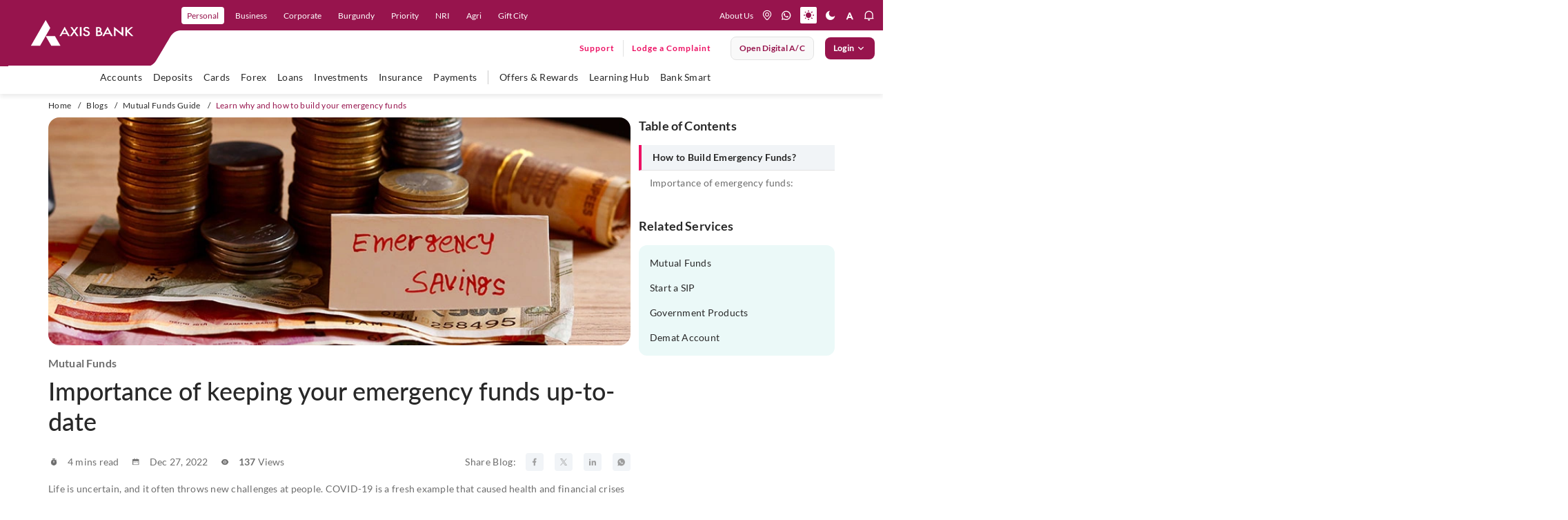

--- FILE ---
content_type: text/html; charset=utf-8
request_url: https://www.axis.bank.in/blogs/mutual-funds/learn-why-and-how-to-build-your-emergency-funds
body_size: 62800
content:
 <!DOCTYPE html> <html lang="en" class="accessibility"> <head> <title>
	Learn Why and How to Build Your Emergency Funds  - Axis Bank
</title> <meta charset="utf-8"> <meta http-equiv="X-UA-Compatible" content="IE=edge"> <meta name="viewport" content="width=device-width, initial-scale=1, maximum-scale=1.0, user-scalable=no"> <link href="/assets/images/favicon.ico" type="image/ico/gif" sizes="16x16" rel="shortcut icon"> <link href="/assets/css/firstfold.css" rel="preload" as="style"> <link href="/assets/css/firstfold.css" rel="stylesheet"> <link rel="preload" fetchpriority="high" as="font" href="/assets/fonts/Lato-Regular.woff2" crossorigin="anonymous"> <link rel="preload" fetchpriority="high" as="font" href="/assets/fonts/Lato-Medium.woff2" crossorigin="anonymous"> <link rel="preload" fetchpriority="high" as="font" href="/assets/fonts/Lato-Semibold.woff2" crossorigin="anonymous"> <link rel="preload" fetchpriority="high" as="font" href="/assets/fonts/Lato-Bold.woff2" crossorigin="anonymous"> <link rel="preload" fetchpriority="high" as="font" href="/assets/fonts/Lato-BoldItalic.woff2" crossorigin="anonymous"> <link rel="preload" fetchpriority="high" as="image" href="/assets/images/menucurve.svg" media="(min-width: 1199px)"> <link rel="preload" as="image" href="/assets/images/menucurve-xs.svg" media="(max-width: 1198px)"> <link rel="manifest" href="/assets/push-notify/chrome/manifest.json"> <link rel="preload" href="/assets/css/vendorgrid.css" as="style"> <link href="/assets/css/vendorgrid.css" rel="stylesheet"> <link rel="preload" href="/assets/css/BlogMain.css" as="style"> <link rel="stylesheet" href="/assets/css/BlogMain.css" /> <link rel="preload" href="/assets/css/Custom.css" as="style"> <link href="/assets/css/Custom.css" rel="stylesheet"> <script type="text/javascript" src="https://cookie-manager.pyxis.privybyidfy.app/cookie-banner/assets/089cbc6cb1d0/16c14923-a5d9-45b0-8530-377845358e49" defer></script> <script rel="preload" src="/assets/js/vendor/jquery-3.7.1.min.js"></script> <noscript> <style>
            [data-aos] {
                opacity: 1 !important;
                transform: none !important;
            }

            .owl-carousel {
                display: block !important;
                overflow: visible !important;
            }

                .owl-carousel .item {
                    display: inline-block !important;
                    width: 100% !important; /* Or a fixed width */
                }
        </style> </noscript> <meta name="google-site-verification" content="N8aSIPz8W1jApC0xZJEDNz1mW1sKn-QwZOFOhS1eUrk" /> <meta name="keywords" content="emergency fund, emergency fund calculator, fixed deposit, savings account, emergency savings, emergency fund in savings, health insurance, personal loan, business loan, fd" />
<meta property="og:title" content="Learn Why and How to Build Your Emergency Funds - Axis Bank">
<meta property="og:site_name" content="AxisBank">
<meta property="og:url" content="https://www.axis.bank.in/blogs/mutual-funds/learn-why-and-how-to-build-your-emergency-funds">
<meta property="og:description" content="An emergency fund serves as a safety net in times of uncertainty, whether it is a job loss or a medical emergency. Learn how to build your emergency fund at Axis Bank.">
<meta property="og:type" content="website">
<meta property="og:image" content="https://www.axis.bank.in/assets/images/logo-white.png">
<meta name="twitter:card" content="summary_large_image">
<meta name="twitter:site" content="@AxisBank">
<meta name="twitter:title" content="Learn Why and How to Build Your Emergency Funds - Axis Bank">
<meta name="twitter:description" content="An emergency fund serves as a safety net in times of uncertainty, whether it is a job loss or a medical emergency. Learn how to build your emergency fund at Axis Bank.">
<meta name="twitter:image" content="https://www.axis.bank.in/assets/images/logo-white.png">
<script type="application/ld+json">
{
  "@context": "https://schema.org/",
  "@type": "WebPage",
  "name": "Axis Bank",
  "speakable": {
    "@type": "SpeakableSpecification",
    "xPath": [
      "/html/head/title",
      "/html/head/meta[@name='description']/@content"
    ]
  },
  "url": "https://www.axis.bank.in/blogs/mutual-funds/learn-why-and-how-to-build-your-emergency-funds"
}
</script>
<script type="application/ld+json">

{
  "@context": "https://schema.org",
  "@type": "Article",
  "mainEntityOfPage": {
    "@type": "WebPage",
    "@id": "https://www.axis.bank.in/blogs/mutual-funds/learn-why-and-how-to-build-your-emergency-funds"
  },
  "headline": "Learn Why and How to Build Your Emergency Funds  - Axis Bank",
  "description": "An emergency fund serves as a safety net in times of uncertainty, whether it is a job loss or a medical emergency. Learn how to build your emergency fund at Axis Bank.",
  "keywords": [
    "emergency fund, emergency fund calculator, fixed deposit, savings account, emergency savings, emergency fund in savings, health insurance, personal loan, business loan, fd"
  ],
  "author": {
    "@type": "Organization",
    "name": "Axis Bank",
    "url": "https://www.axis.bank.in"
  },
  "publisher": {
    "@type": "Organization",
    "name": "Axis Bank",
    "logo": {
      "@type": "ImageObject",
      "url": "https://www.axis.bank.in/assets/images/logo-white.png"
    }
  }
}

</script>
<script type="application/ld+json">{
  "@context": "https://schema.org/",
  "@type": "BreadcrumbList",
  "itemListElement": [
    {
      "@type": "ListItem",
      "position": 1,
      "name": "Home",
      "item": "https://www.axis.bank.in"
    },
    {
      "@type": "ListItem",
      "position": 2,
      "name": "Blogs",
      "item": "https://www.axis.bank.in/blogs"
    },
    {
      "@type": "ListItem",
      "position": 3,
      "name": "Mutual Funds",
      "item": "https://www.axis.bank.in/blogs/mutual-funds"
    },
    {
      "@type": "ListItem",
      "position": 4,
      "name": "Learn Why And How To Build Your Emergency Funds",
      "item": "https://www.axis.bank.in/blogs/mutual-funds/learn-why-and-how-to-build-your-emergency-funds"
    }
  ]
}</script>
<meta name="Generator" content="Sitefinity 14.4.8121.0 DX" /><link rel="canonical" href="https://www.axis.bank.in/blogs/mutual-funds/learn-why-and-how-to-build-your-emergency-funds" /><meta name="description" content="An emergency fund serves as a safety net in times of uncertainty, whether it is a job loss or a medical emergency. Learn how to build your emergency fund at Axis Bank." /></head> <body class="noJS"> <!-- Start Header--> <header class="header"> <div class="header-container-main"> 

<div >
    <div class="sfContentBlock sf-Long-text" ><div class="header-container"><div class="hdr-logo"><button id="hamburger" type="button" aria-label="hamburger"><span></span><span></span><span></span></button><a href="/" data-eventlabel="axis logo" aria-label="User clicks on any item below on Top Nav" data-event="home_page_click" data-eventcategory="top nav" data-eventaction="top left nav - cta click"><img src="/assets/images/logo.svg" alt="Axis Bank" title="Axis Bank" data-sf-ec-immutable="" width="150" height="38" /></a>
 <div class="desk-logo-curve"><svg width="297" height="95" viewBox="0 0 297 95" xmlns="http://www.w3.org/2000/svg"><defs><clippath id="clip-unique-1"><rect width="297" height="95"></rect></clippath>
 </defs>
 <g clip-path="url(#clip-unique-1)"><path fill-rule="evenodd" clip-rule="evenodd" d="M-4.02734 0V95.9183H246.99C256.246 96.161 260.58 87.3665 260.58 87.3665C260.58 87.3665 273.038 66.6228 280.064 54.4192C286.224 43.117 296.324 44.03 296.324 44.03H332.264V0H-4.02734Z"></path></g>
 </svg>
 </div><div class="mob-logo-curve"><svg width="200" height="44" viewBox="0 0 200 44" fill="none" xmlns="http://www.w3.org/2000/svg"><path fill-rule="evenodd" clip-rule="evenodd" d="M0 5.25528e-07V44H152.922C158.11 44.002 160.057 39.6027 160.057 39.6027C160.057 39.6027 166.934 28.134 170.204 22.4252C173.479 16.7164 178.656 17.3222 178.656 17.3222H200V-1.75176e-07L0 5.25528e-07Z"></path></svg>
 </div></div><div class="nav-right xs-hide"><ul class="nav-primary"><li class="nav-item"><a href="/" tabindex="0" role="link" data-level="personal" class="nav-link" data-sf-ec-immutable="" aria-label="user clicks on Personal" data-event="home_page_click" data-eventcategory="top nav" data-eventaction="top nav - cta click" data-eventlabel="Personal">Personal</a></li><li class="nav-item"><a href="/business-banking" role="link" data-level="Business" class="nav-link" data-sf-ec-immutable="" aria-label="user clicks on Business" data-event="home_page_click" data-eventcategory="top nav" data-eventaction="top nav - cta click" data-eventlabel="Business">Business</a></li><li class="nav-item"><a href="/corporate" role="link" data-level="corporate" class="nav-link" data-sf-ec-immutable="" aria-label="user clicks on Corporate" data-event="home_page_click" data-eventcategory="top nav" data-eventaction="top nav - cta click" data-eventlabel="Corporate">Corporate</a></li><li class="nav-item"><a href="/burgundy" role="link" data-level="Burgundy" class="nav-link" data-sf-ec-immutable="" aria-label="user clicks on Burgundy" data-event="home_page_click" data-eventcategory="top nav" data-eventaction="top nav - cta click" data-eventlabel="Burgundy">Burgundy</a></li><li class="nav-item"><a href="/priority-banking-program" role="link" data-level="Priority" class="nav-link" data-sf-ec-immutable="" aria-label="user clicks on Priority" data-event="home_page_click" data-eventcategory="top nav" data-eventaction="top nav - cta click" data-eventlabel="Priority">Priority</a></li><li class="nav-item"><a href="/nri" role="link" data-level="nri" class="nav-link" data-sf-ec-immutable="" aria-label="user clicks on NRI" data-event="home_page_click" data-eventcategory="top nav" data-eventaction="top nav - cta click" data-eventlabel="NRI">NRI</a></li><li class="nav-item"><a href="/agri-and-rural" role="link" data-level="agri" class="nav-link" data-sf-ec-immutable="" aria-label="user clicks on Agri" data-event="home_page_click" data-eventcategory="top nav" data-eventaction="top nav - cta click" data-eventlabel="Agri">Agri</a>
 </li><li class="nav-item"><a href="/ibu-gift-city" role="link" data-level="Gift City" class="nav-link" data-sf-ec-immutable="" aria-label="user clicks on Gift City" data-event="home_page_click" data-eventcategory="top nav" data-eventaction="top nav - cta click" data-eventlabel="Gift City">Gift
 City</a></li></ul><div class="nav-secondary"><a href="/about-us" class="about-us-link" data-sf-ec-immutable="" aria-label="User clicks on help" data-event="home_page_click" data-eventcategory="top nav" data-eventaction="top right nav - cta click" data-eventlabel="about us">About Us</a>
 <ul class="hdr-nav-list"><!-- <li class="nav-item xs-hide about"></li> -->
 <li class="nav-item dropdown lang-dropdown"><select class="singleselect" aria-label="language select here"><option value="Eng" selected="selected" aria-label="user clicks on language change drop down" data-event="home_page_click" data-eventcategory="top nav" data-eventaction="top right nav - cta click" data-eventlabel="language dropdown">Eng
 </option>
 <option value="हिंदी" aria-label="user clicks on language change drop down" data-event="home_page_click" data-eventcategory="top nav" data-eventaction="top right nav - cta click" data-eventlabel="language dropdown">हिंदी
 </option>
 </select>
 </li></ul><ul class="hdr-nav-list icon-nav-list"><li class="nav-item"><a href="https://branch.axis.bank.in/" aria-label="location" title="location" class="nav-link" data-sf-ec-immutable=""><em class="icon icon-location"></em></a></li><li class="nav-item"><a href="https://application.axis.bank.in/Webforms/Whatsappbanking/Whatsappbanking.aspx?cta=homepage-navigation-whatsapp-banking&amp;_gl=1*setdx6*_gcl_au*MTE4ODcyODIyMC4xNzUxNDM4MDY5*_ga*OTUyODI2NTMzLjE3MzU4ODQwMTc.*_ga_CH41PE7401*czE3NTI1NTk5MjgkbzUyNCRnMSR0MTc1MjU2NDM4OCRqMTEkbDAkaDU1NzE1NDU0Ng.." aria-label="whatsapp" title="whatsapp" class="nav-link" data-sf-ec-immutable=""><em class="icon icon-whatsapp"></em></a></li><li class="nav-item"><a href="#" aria-label="light mode" title="light mode" class="mode-change light nav-link active" data-sf-ec-immutable=""><em class="icon icon-light"></em></a></li><li class="nav-item"><a href="#" aria-label="dark mode" title="dark mode" class="mode-change dark nav-link" data-sf-ec-immutable=""><em class="icon icon-dark"></em></a>
 </li><li class="nav-item dd-resize"><a href="#" aria-label="font resize" title="font resize" class="nav-link" data-sf-ec-immutable=""><em class="icon icon-a-normal"></em></a>
 <div class="dd-font-resize"><ul><li class="nav-item nav-font"><a href="#" role="button" aria-label="font resize Decrease" title="font Minus" class="resizer link fontScaler font-minus minusOne" data-sf-ec-immutable=""><em class="icon icon-a-minus"></em></a></li><li class="nav-item nav-font"><a href="#" role="button" aria-label="font resize Increase" title="font Reset" class="resizer link fontScaler font-reset resetOne" data-sf-ec-immutable=""><em class="icon icon-a-normal"></em></a></li><li class="nav-item nav-font"><a href="#" role="button" aria-label="font resize Normal" title="font Plus" class="resizer link fontScaler font-plus plusOne" data-sf-ec-immutable=""><em class="icon icon-a-plus"></em></a></li></ul></div></li><li class="nav-item notification-link"><a href="#" aria-label="notification" title="notification" class="nav-link" data-sf-ec-immutable=""><em class="icon icon-notification"></em></a>
 <div class="notification-menu"><ul class="notification-list"><li class="notification-item img-notif"><a href="https://maximus.axis.bank.in/external/customer/login/?product=personal&amp;utm_source=loans-product-page&amp;utm_medium=website&amp;utm_campaign=mlp-ipl-product-banner-applynow&amp;_gl=1*1s58l1h*_gcl_au*MTYzMjQyNDkyNS4xNzMzOTE0OTcw*_ga*MTYwMjY3Nzg2MS4xNzMzOTc1MjU2*_ga_CH41PE7401*MTczOTg1ODA4Ni4xODkuMC4xNzM5ODU4MDg2LjYwLjAuMA"><img src="[data-uri]" data-lazy-src="https://s7ap1.scene7.com/is/image/Targetaxisbank/PL_NotBot_Nov23_293x122" loading="lazy" class="at-element-click-tracking lazy-img" data-sf-ec-immutable="" /></a>
 </li><li class="notification-item img-notif"><a href="https://web.axis.bank.in/DigitalChannel/WebForm/?index6&amp;utm_medium=neoproduct&amp;utm_campaign=ccneo&amp;utm_source=website&amp;axisreferralcode=neoproduct"><img src="[data-uri]" data-lazy-src="https://s7ap1.scene7.com/is/image/Targetaxisbank/ETBNeo_July25_Note_293x122" class="at-element-click-tracking lazy-img" loading="lazy" data-sf-ec-immutable="" /></a>
 </li><li class="notification-item content-notif"><div class="notification-icon"><img src="[data-uri]" data-lazy-src="/images/default-source/mega-menu/axis-icon-circle.png?sfvrsn=8f3f1de5_1" height="32" class="notif-icon lazy-img" width="32" alt="Axis Icon" data-sf-ec-immutable="" /></div><div class="notification-text"><p class="notification-title">Axis Bank is now on WhatsApp !</p><p class="notification-sub-title">Send us a 'Hi' on 7036165000 for all your banking needs</p><a href="https://application.axis.bank.in/Webforms/Whatsappbanking/Whatsappbanking.aspx?cta=-product-page-banner-sign-up-whatsapp-banking&amp;_gl=1*1liv8pn*_gcl_au*MTkwNzU3NzczNy4xNzQzNjU3NDc5*_ga*NTUwMjE0MjU1LjE3NDM2NTc0ODA.*_ga_CH41PE7401*czE3NDc2NDE2MzYkbzM0JGcxJHQxNzQ3NjQxNjU5JGozNyRsMCRoMjEyMjY0NzI1OCRkdGRVakhscnVQQUpfVnRmU1Bha3JfVkNOd2lHWmdDT1ZfZw.." class="link-more link-btn" data-sf-ec-immutable="">SIGN-UP</a>
 </div></li></ul></div></li></ul></div><div class="nav-ternary xs-hide"><div class="ff-search-wrapper"></div><ul class="main-nav-list"><li class="support-lodge-wrap"><div class="support-link-wrap"><a href="https://application.axis.bank.in/webforms/axis-support/index.aspx?cta=axis-support-header" title="Support" class="link-btn support-link" data-sf-ec-immutable="">Support</a></div><div class="lodge-link-wrap"><a href="https://application.axis.bank.in/webforms/axis-support/index.aspx?complaintpopup=y" title="" class="link-btn lodge-comp-link" data-sf-ec-immutable="" target="_blank">Lodge a Complaint</a></div></li><li class="btn-li"><a href="https://leap.axis.bank.in/?utm_source=website&amp;utm_medium=website-megamenu&amp;utm_cta=homepage-placeholder" target=" _blank" contenteditable="false" class="btn btn-secondary open-digital-btn" aria-label="User clicks on open digital account" data-event="home_page_click" data-eventcategory="top nav" data-eventaction="top right nav - cta click" data-eventlabel="open digital account" data-sf-ec-immutable="">Open digital A/C </a></li><li class="btn-li login"><button id="btnLogin" type="button" contenteditable="false" class="btn btn-primary btnLogin">Login <span class="icon-rightarrow"></span></button><div class="accord-wrap"><ul class="accord-list"><li class="accord-item"><button><p class="accord-title">Internet Banking</p><span class="icon icon-accord-arrow"></span></button><div class="accord-content" style="display:none;"><div class="inner-cont"><div class="cont-wrap"><span class="menu-text">Personal</span>
 <div class="btn-wrap"><a href="https://omni.axis.bank.in/axisretailbanking/" title="Login" class="btn btn-primary" data-sf-ec-immutable="">Login</a><a href="https://omni.axis.bank.in/axisretailbanking/#/99/DEEPLINK/APPREGI/c3ViTW9kdWxlPXJlZ2lzdGVyJmlzRGVlcExpbms9dHJ1ZQ=" title="Register" class="btn btn-secondary" data-sf-ec-immutable="">Register</a></div></div><div class="cont-wrap"><em class="menu-text">neo for corporates
                                                <span class="nwBlinktxt">New</span>
 </em>
 <div class="btn-wrap"><a href="https://nfc.axis.bank.in/pre-login-interim" title="Login" class="btn btn-primary" data-sf-ec-immutable="">Login</a>
 </div><div class="cont-wrap"><em class="menu-text">neo for business

                                                </em>
 <div class="btn-wrap"><a href="https://neo.axis.bank.in/login/customer" title="Login" class="btn btn-primary" data-sf-ec-immutable="">Login</a><a href="https://neo.axis.bank.in/axis-onboarding" title="Register" class="btn btn-secondary" data-sf-ec-immutable="">Register</a></div><a tabindex="0" class="section-desc-small" data-sf-ec-immutable="">For Sole Props and
                                                    individuals with CA <span class="nwBlinktxt txt-sm">New</span></a>
 </div><div class="cont-wrap"><span class="menu-text">IBU GIFT city retail </span>
 <div class="btn-wrap"><a href="https://giftcity.axis.bank.in/axisibunetbanking/" title="Login" class="btn btn-primary" data-sf-ec-immutable="">Login</a></div></div><div class="cont-wrap"><span class="menu-text">IBU GIFT city corporate
                                                </span>
 <div class="btn-wrap"><a href="https://corpgiftcity.axis.bank.in/pre-login" title="Login" class="btn btn-primary" data-sf-ec-immutable="">Login</a></div></div></div></div></div></li><li class="accord-item"><button><p class="accord-title">Mobile Banking</p><span class="icon icon-accord-arrow"></span></button><div class="accord-content"><div class="inner-cont"><div class="cont-wrap with-img"><img src="[data-uri]" data-lazy-src="/images/default-source/default-album/open-app-qr-mob.png?sfvrsn=e1cc09c_1" loading="lazy" class="imgBr lazy-img" sfref="[images%7COpenAccessDataProvider]dec788fd-54db-48ec-8510-84277390e48d" data-sf-ec-immutable="" /><span class="menu-text">Explore 250+ banking
                                                services on Axis Mobile App <br />Scan to Download</span>

 </div><div class="cont-wrap"><a href="https://axisbank.onelink.me/967567770?pid=Websitebanner_dwlink_loginmenu&amp;c=Websitebanner_dwlink_loginmenu&amp;af_dp=axisbank://axis.com/NEWDASH&amp;utm_source=login-menu&amp;utm_medium=website-banner" title="Paypro" data-sf-ec-immutable=""><span class="menu-text">Click to
                                                    download Axis Mobile App open</span></a>

 </div><div class="cont-wrap"><a href="/bank-smart/open-by-axis-bank" title="Paypro" data-sf-ec-immutable=""><span class="menu-text">Click to
                                                    explore Axis Mobile App open</span></a>

 </div></div></div></li><li class="accord-item"><button><p class="accord-title">CMS and Payment Solution</p><span class="icon icon-accord-arrow"></span></button><div class="accord-content"><div class="inner-cont"><div class="cont-wrap"><a href="https://paypro.axis.bank.in/corporateWeb/" title="Paypro"><span class="menu-text" data-sf-ec-immutable="">Paypro</span></a>

 </div></div></div></li><li class="accord-item"><button><p class="accord-title">Cards</p><span class="icon icon-accord-arrow"></span></button><div class="accord-content"><div class="inner-cont"><div class="cont-wrap"><a href="https://prepaidcards.axis.bank.in/AxisPortalWeb/" title="Multi-Currency Forex Card" data-sf-ec-immutable=""><span class="menu-text">Multi-Currency Forex Card</span></a>

 </div><div class="cont-wrap"><a href="https://omni.axis.bank.in/axisretailbanking/" title="Credit Card Login" data-sf-ec-immutable=""><span class="menu-text">Credit Card
                                                    Login</span></a>

 </div><div class="cont-wrap"><a href="https://prepaid-customer.axis.bank.in/customerportal/#/axis-login" title="Prepaid Cards" data-sf-ec-immutable=""><span class="menu-text">Prepaid Cards</span></a>

 </div><div class="cont-wrap"><a href="https://transitprepaid.axis.bank.in/#/login/" title="Transit Cards" data-sf-ec-immutable=""><span class="menu-text">Transit Cards</span></a>

 </div></div></div></li><!-- <li class="accord-item"><button>
                                    <p class="accord-title"><a href="https://straight2axis.axis.bank.in/CorporatePortal/login" title="Power Access" data-sf-ec-immutable=""><span class="menu-text">Power Access</span></a></p><span class="icon icon-accord-arrow"></span>
                                </button><div class="accord-content">
                                    <div class="inner-cont">
                                        <div class="cont-wrap"><a href="https://straight2axis.axis.bank.in/CorporatePortal/login" title="Power Access" data-sf-ec-immutable=""><span class="menu-text">Power Access</span></a>

                                        </div>
                                    </div>
                                </div> 
                            </li> -->
 <li class="accord-item"><button><p class="accord-title">Remit Money</p><span class="icon icon-accord-arrow"></span></button><div class="accord-content"><div class="inner-cont"><div class="cont-wrap"><a href="https://www.remitmoney.com/" title="Remit Money" data-sf-ec-immutable=""><span class="menu-text">Remit Money</span></a>

 </div><div class="cont-wrap"><a href="https://www.remitmoney.com/signup" title="Register" data-sf-ec-immutable=""><span class="menu-text">Register</span></a>

 </div></div></div></li><li class="accord-item"><button><p class="accord-title">EDGE REWARDS</p><span class="icon icon-accord-arrow"></span></button><div class="accord-content"><div class="inner-cont"><div class="cont-wrap"><a href="https://edgerewards.axis.bank.in" title="Register" data-sf-ec-immutable=""><span class="menu-text">EDGE
 REWARDS</span></a>

 </div></div></div></li><li class="accord-item"><button><p class="accord-title">FASTag</p><span class="icon icon-accord-arrow"></span></button><div class="accord-content"><div class="inner-cont"><div class="cont-wrap"><a href="https://fastag.axis.bank.in/CEBAWEB/default.aspx" title="Retail" data-sf-ec-immutable=""><span class="menu-text">Retail</span></a>

 </div><div class="cont-wrap"><a href="https://fastag.axis.bank.in/CEBAWEB/default.aspx" title="Corporate" data-sf-ec-immutable=""><span class="menu-text">Corporate</span></a>

 </div></div></div></li></ul></div></li></ul></div></div><div class="nav-right-xs"><ul class="hdr-nav-list dev-hdr-nav-list"><li class="nav-item notification-link"><a href="#" aria-label="notification" title="notification" class="nav-link" data-sf-ec-immutable=""><em class="icon icon-notification"></em></a>
 <div class="notification-menu"><ul class="notification-list"><li class="notification-item img-notif"><a href="https://maximus.axis.bank.in/external/customer/login/?product=personal&amp;utm_source=loans-product-page&amp;utm_medium=website&amp;utm_campaign=mlp-ipl-product-banner-applynow&amp;_gl=1*1s58l1h*_gcl_au*MTYzMjQyNDkyNS4xNzMzOTE0OTcw*_ga*MTYwMjY3Nzg2MS4xNzMzOTc1MjU2*_ga_CH41PE7401*MTczOTg1ODA4Ni4xODkuMC4xNzM5ODU4MDg2LjYwLjAuMA"><img src="[data-uri]" data-lazy-src="https://s7ap1.scene7.com/is/image/Targetaxisbank/PL_NotBot_Nov23_293x122" class="at-element-click-tracking lazy-img" loading="lazy" "="" data-sf-ec-immutable="" /></a>
 </li><li class=" notification-item img-notif"><a href="https://web.axis.bank.in/DigitalChannel/WebForm/?index6&amp;utm_medium=neoproduct&amp;utm_campaign=ccneo&amp;utm_source=website&amp;axisreferralcode=neoproduct"><img src="[data-uri]" data-lazy-src="https://s7ap1.scene7.com/is/image/Targetaxisbank/ETBNeo_July25_Note_293x122" class="at-element-click-tracking lazy-img" loading="lazy" data-sf-ec-immutable="" /></a>
 </li><li class="notification-item content-notif"><div class="notification-icon"><a href="" data-sf-ec-immutable=""></a><a href="https://web.axis.bank.in/DigitalChannel/WebForm/?index6&amp;utm_medium=neoproduct&amp;utm_campaign=ccneo&amp;utm_source=website&amp;axisreferralcode=neoproduct"><img src="[data-uri]" data-lazy-src="/images/default-source/mega-menu/axis-icon-circle.png?sfvrsn=8f3f1de5_1" height="32" loading="lazy" class="notif-icon lazy-img" width="32" alt="Axis Icon" data-sf-ec-immutable="" /></a></div><div class="notification-text"><p class="notification-title">Axis Bank is now on WhatsApp !</p><p class="notification-sub-title">Send us a 'Hi' on 7036165000 for all your banking needs</p><a href="https://application.axis.bank.in/Webforms/Whatsappbanking/Whatsappbanking.aspx?cta=-product-page-banner-sign-up-whatsapp-banking&amp;_gl=1*1liv8pn*_gcl_au*MTkwNzU3NzczNy4xNzQzNjU3NDc5*_ga*NTUwMjE0MjU1LjE3NDM2NTc0ODA.*_ga_CH41PE7401*czE3NDc2NDE2MzYkbzM0JGcxJHQxNzQ3NjQxNjU5JGozNyRsMCRoMjEyMjY0NzI1OCRkdGRVakhscnVQQUpfVnRmU1Bha3JfVkNOd2lHWmdDT1ZfZw" class="link-more link-btn" data-sf-ec-immutable="" target="_blank">SIGN-UP</a>
 </div></li></ul></div></li><li class="nav-item" id="mob_search_icon"><a href="javascript:handleSearch();" aria-label="search" title="search" class="nav-link" data-event="home_page_click" data-eventcategory="top nav" data-eventaction="top right nav - cta click" data-eventlabel="icons - search" data-sf-ec-immutable=""><em class="icon icon-search"></em></a>
 <div class="ff-search-wrapper"></div></li><li class="nav-item"><a href="https://application.axis.bank.in/Webforms/Whatsappbanking/Whatsappbanking.aspx?cta=homepage-navigation-whatsapp-banking" aria-label="whatsapp" title="whatsapp" class="nav-link" data-sf-ec-immutable="" data-event="home_page_click" data-eventcategory="top nav" data-eventaction="top right nav - cta click" data-eventlabel="icons - whatsapp"><em class="icon icon-whatsapp"></em></a></li><li class="support-lodge-wrap"><div class="support-link-wrap"><a a="" href="https://application.axis.bank.in/webforms/axis-support/index.aspx?cta=axis-support-header" title="Support" class="link-btn support-link" data-sf-ec-immutable="">Support</a></div></li><li class="btn-li login"><button id="btnLogin" type="button" contenteditable="false" class="btn btn-primary btnLogin" aria-label="User clicks on Login" data-event="home_page_click" data-eventcategory="top nav" data-eventaction="top right nav - cta click" data-eventlabel="login">Login
 </button><div class="accord-wrap"><ul class="accord-list"><li class="accord-item"><button><p class="accord-title">Internet Banking</p><span class="icon icon-accord-arrow"></span></button><div class="accord-content" style="display:none;"><div class="inner-cont"><div class="cont-wrap"><span class="menu-text">Personal</span>
 <div class="btn-wrap"><a href="https://omni.axis.bank.in/axisretailbanking/" title="Login" class="btn btn-primary" data-sf-ec-immutable="">Login</a><a href="https://omni.axis.bank.in/axisretailbanking/#/99/DEEPLINK/APPREGI/c3ViTW9kdWxlPXJlZ2lzdGVyJmlzRGVlcExpbms9dHJ1ZQ=" title="Register" class="btn btn-secondary" data-sf-ec-immutable="">Register</a></div></div><div class="cont-wrap"><em class="menu-text">neo for corporates <span class="nwBlinktxt txt-sm">New</span></em>
 <div class="btn-wrap"><a href="https://nfc.axis.bank.in/pre-login-interim" title="Login" class="btn btn-primary" data-sf-ec-immutable="">Login</a>
 </div><div class="cont-wrap"><em class="menu-text">neo for business</em>
 <div class="btn-wrap"><a href="https://neo.axis.bank.in/login/customer" title="Login" class="btn btn-primary" data-sf-ec-immutable="">Login</a><a href="https://neo.axis.bank.in/axis-onboarding" title="Register" class="btn btn-secondary" data-sf-ec-immutable="">Register</a></div><a tabindex="0" class="section-desc-small" data-sf-ec-immutable="">For Sole Props and
                                                individuals with CA <span class="nwBlinktxt txt-sm">New</span></a>
 </div><div class="cont-wrap"><span class="menu-text">IBU GIFT city retail </span>
 <div class="btn-wrap"><a href="https://giftcity.axis.bank.in/axisibunetbanking/" title="Login" class="btn btn-primary" data-sf-ec-immutable="">Login</a></div></div><div class="cont-wrap"><span class="menu-text">IBU GIFT city corporate </span>
 <div class="btn-wrap"><a href="https://corpgiftcity.axis.bank.in/pre-login" title="Login" class="btn btn-primary" data-sf-ec-immutable="">Login</a></div></div></div></div></div></li><li class="accord-item"><button><p class="accord-title">Mobile Banking</p><span class="icon icon-accord-arrow"></span></button><div class="accord-content"><div class="inner-cont"><div class="cont-wrap"><img src="[data-uri]" data-lazy-src="/images/default-source/default-album/open-app-qr-mob.png?sfvrsn=e1cc09c_1" loading="lazy" class="imgBr lazy-img" data-sf-ec-immutable="" /><span class="menu-text">Explore 250+ banking
                                            services on Axis Mobile App <br />Scan to Download</span>

 </div><div class="cont-wrap"><a href="https://axisbank.onelink.me/967567770?pid=Websitebanner_dwlink_loginmenu&amp;c=Websitebanner_dwlink_loginmenu&amp;af_dp=axisbank://axis.com/NEWDASH&amp;utm_source=login-menu&amp;utm_medium=website-banner" title="Paypro" data-sf-ec-immutable=""><span class="menu-text">Click to
                                                download Axis Mobile App open</span></a>

 </div><div class="cont-wrap"><a href="/bank-smart/open-by-axis-bank" title="Paypro" data-sf-ec-immutable=""><span class="menu-text">Click to
                                                explore Axis Mobile App open</span></a>

 </div></div></div></li><li class="accord-item"><button><p class="accord-title">CMS and Payment Solution</p><span class="icon icon-accord-arrow"></span></button><div class="accord-content"><div class="inner-cont"><div class="cont-wrap"><a href="https://paypro.axis.bank.in/corporateWeb/" title="Paypro"><span class="menu-text" data-sf-ec-immutable="">Paypro</span></a>

 </div></div></div></li><li class="accord-item"><button><p class="accord-title">Cards</p><span class="icon icon-accord-arrow"></span></button><div class="accord-content"><div class="inner-cont"><div class="cont-wrap"><a href="https://prepaidcards.axis.bank.in/AxisPortalWeb/" title="Multi-Currency Forex Card" data-sf-ec-immutable=""><span class="menu-text">Multi-Currency Forex Card</span></a>

 </div><div class="cont-wrap"><a href="https://omni.axis.bank.in/axisretailbanking/" title="Credit Card Login" data-sf-ec-immutable=""><span class="menu-text">Credit Card
                                                Login</span></a>

 </div><div class="cont-wrap"><a href="https://prepaid-customer.axis.bank.in/customerportal/#/axis-login" title="Prepaid Cards" data-sf-ec-immutable=""><span class="menu-text">Prepaid Cards</span></a>

 </div><div class="cont-wrap"><a href="https://transitprepaid.axis.bank.in/#/login" title="Transit Cards" data-sf-ec-immutable=""><span class="menu-text">Transit Cards</span></a>

 </div></div></div></li><!-- <li class="accord-item"><button>
                                <p class="accord-title">Power Access</p><span class="icon icon-accord-arrow"></span>
                            </button>
                            <div class="accord-content">
                                <div class="inner-cont">
                                    <div class="cont-wrap"><a href="https://straight2axis.axis.bank.in/CorporatePortal/login" title="Power Access" data-sf-ec-immutable=""><span class="menu-text">Power
                                                Access</span></a>

                                    </div>
                                </div>
                            </div>
                        </li> -->
 <li class="accord-item"><button><p class="accord-title">Remit Money</p><span class="icon icon-accord-arrow"></span></button><div class="accord-content"><div class="inner-cont"><div class="cont-wrap"><a href="https://www.remitmoney.com/" title="Remit Money" data-sf-ec-immutable=""><span class="menu-text">Remit Money</span></a>

 </div><div class="cont-wrap"><a href="https://www.remitmoney.com/signup" title="Register" data-sf-ec-immutable=""><span class="menu-text">Register</span></a>

 </div></div></div></li><li class="accord-item"><button><p class="accord-title">EDGE REWARDS</p><span class="icon icon-accord-arrow"></span></button><div class="accord-content"><div class="inner-cont"><div class="cont-wrap"><a href="https://edgerewards.axis.bank.in" title="Register" data-sf-ec-immutable=""><span class="menu-text">EDGE REWARDS</span></a>

 </div></div></div></li><li class="accord-item"><button><p class="accord-title">FASTag</p><span class="icon icon-accord-arrow"></span></button><div class="accord-content"><div class="inner-cont"><div class="cont-wrap"><a href="https://fastag.axis.bank.in/CEBAWEB/default.aspx" title="Retail" data-sf-ec-immutable=""><span class="menu-text">Retail</span></a>

 </div><div class="cont-wrap"><a href="https://fastag.axis.bank.in/CEBAWEB/default.aspx" title="Corporate" data-sf-ec-immutable=""><span class="menu-text">Corporate</span></a>

 </div></div></div></li></ul></div></li></ul></div></div></div>
</div>
 </div> <div class="nav-level1"> 

<div >
    <div class="sfContentBlock sf-Long-text" ><a href="#" class="offcanvas-logo lg-hide"><img loading="lazy" src="[data-uri]" data-lazy-src="/assets/images/axis-bank-mob.svg" data-normal="/assets/images/axis-bank-mob.svg" data-dark="/assets/images/axis-bank-mob-dark.svg" alt="Axis Bank" title="Axis Bank" class="darkImg lazy-img" width="121" height="31" data-sf-ec-immutable="" /></a>
<div class="nav-primary-main"><ul class="nav-primary"><li class="nav-item"><a href="/" data-level="personal" class="nav-link active" data-sf-ec-immutable="">Personal</a></li><li class="nav-item"><a href="/business-banking" data-level="Business" class="nav-link" data-sf-ec-immutable="">Business</a></li><li class="nav-item"><a href="/corporate" data-level="corporate" class="nav-link" data-sf-ec-immutable="">Corporate</a></li><li class="nav-item"><a href="/burgundy" data-level="burgundy" class="nav-link" data-sf-ec-immutable="">Burgundy</a></li><li class="nav-item"><a href="/priority-banking-program" data-level="priority" class="nav-link" data-sf-ec-immutable="">Priority</a></li><li class="nav-item"><a href="/nri" data-level="nri" class="nav-link" data-sf-ec-immutable="">NRI</a></li><li class="nav-item"><a href="/agri-and-rural" data-level="agri" class="nav-link" data-sf-ec-immutable="">Agri</a></li><li class="nav-item"><a href="/Ibu-gift-city" data-level="gift city" class="nav-link" data-sf-ec-immutable="">Gift City</a></li></ul></div></div>
</div> 

<div >
    <div class="sfContentBlock sf-Long-text" ><div class="search-container-Mob"></div></div>
</div> <div class="navigationmenu"> 

<div >
    <div class="sfContentBlock sf-Long-text" ><div id="personal" class="mainLevelItem active"><ul class="nav-list"><li class="nav-item megadd"><span class="drop-arrow icon-rightarrow"></span><a href="/accounts" class="nav-link" data-sf-ec-immutable="" aria-label="user hovers on accounts" data-event="home_page_click" data-eventcategory="hover menu" data-eventaction="mega nav hover" data-eventlabel="accounts">Accounts</a>
 <div class="dropdown-menu"><div class="lg-hide mb-firstMenu"><span class="drop-back-icn icon-rightarrow"></span><a href="/accounts" data-eventlabel="accounts" aria-label="user hovers on accounts" data-event="home_page_click" class="dd-back" data-eventcategory="hover menu" data-eventaction="mega nav hover">Accounts </a></div><div class="tabbed-content tabs-side"><div class="tabs"><ul><li><a href="/accounts/digital-savings-account" data-eventlabel="Digital Savings Account" aria-label="user clicks on Digital Savings Account" data-event="home_page_click" title="Digital Savings Account" data-eventcategory="open nav" class="menuitem active" data-eventaction="open nav click" data-sf-ec-immutable="">Digital Savings Account</a></li><li><a href="/accounts/savings-account" data-eventlabel="Savings Account" aria-label="user clicks on Savings Account" data-event="home_page_click" title="Savings Account" data-eventcategory="open nav" class="menuitem" data-eventaction="open nav click" data-sf-ec-immutable="">Savings Account</a></li><li><a href="/accounts/salary-account/digital-salary-account" data-eventlabel="Digital Salary Account" aria-label="user clicks on Digital Salary Account" data-event="home_page_click" title="Digital Salary Account" data-eventcategory="open nav" class="menuitem" data-eventaction="open nav click" data-sf-ec-immutable="">Digital Salary Account</a>
 </li><li><a href="/accounts/salary-account" data-eventlabel="Salary Account" aria-label="user clicks on Salary Account" data-event="home_page_click" title="Salary Account" data-eventcategory="open nav" class="menuitem" data-eventaction="open nav click" data-sf-ec-immutable="">Salary
 Account</a></li><li><a href="/business-banking/digital-current-account" data-eventlabel="Digital Current Account" aria-label="user clicks on Digital Current Account" data-event="home_page_click" title="Digital Current Account" data-eventcategory="open nav" class="menuitem" data-eventaction="open nav click" data-sf-ec-immutable="">Digital Current
                                    Account</a></li><li><a href="/business-banking/current-account" data-eventlabel="Current Account" aria-label="user clicks on Current Account" data-event="home_page_click" title="Current Account" data-eventcategory="open nav" class="menuitem" data-eventaction="open nav click" data-sf-ec-immutable="">Current
 Account</a></li><li><a href="/accounts/savings-account/trust-ngo-institutional-savings-account" data-eventlabel="Trust NGO Institutional Savings Account" aria-label="user clicks on Trust NGO Savings Account" data-event="home_page_click" title="Trust NGO Institutional Savings Account" data-eventcategory="open nav" class="menuitem" data-eventaction="open nav click" data-sf-ec-immutable="">Trust NGO
                                    Institutional Savings Account</a></li><li><a href="/accounts/safe-deposit-locker" data-eventlabel="Safe Deposit Locker" aria-label="user clicks on Safe Deposit Locker" data-event="home_page_click" title="Safe Deposit Locker" data-eventcategory="open nav" class="menuitem" data-eventaction="open nav click" data-sf-ec-immutable="">Safe Deposit Locker</a>
 </li><li><a href="/accounts/safe-custody" data-eventlabel="Safe Custody" aria-label="user clicks on Safe Custody" data-event="home_page_click" title="Safe Custody" data-eventcategory="open nav" class="menuitem" data-eventaction="open nav click" data-sf-ec-immutable="">Safe Custody</a></li><li><a href="/accounts/pension-disbursement-account" data-eventlabel="Pension Disbursement Account" aria-label="user clicks on Pension Disbursement Account" data-event="home_page_click" title="Pension Disbursement Account" data-eventcategory="open nav" class="menuitem" data-eventaction="open nav click" data-sf-ec-immutable="">Pension Disbursement Account</a></li><li><a href="/accounts/pradhan-mantri-jan-dhan-yojana-pmjdy" data-eventlabel="PMJDY" aria-label="user clicks on PMJDY" data-event="home_page_click" title="PMJDY" data-eventcategory="open nav" class="menuitem" data-eventaction="open nav click" data-sf-ec-immutable="">PMJDY</a>
 </li><li><a href="/silver-linings-program?cta=homepage-main-menu-silver-linings-program" data-eventlabel="Silver Linings Program" aria-label="user clicks on Silver Linings Program" data-event="home_page_click" title="Silver Linings Program" data-eventcategory="open nav" class="menuitem" data-eventaction="open nav click" data-sf-ec-immutable="">Silver Linings Program</a>
 </li><li><a href="/doctors-program" data-eventlabel="Doctors Banking Program" aria-label="user clicks on Doctors Banking Program" data-event="home_page_click" title="Doctors Banking Program" data-eventcategory="open nav" class="menuitem" data-eventaction="open nav click" data-sf-ec-immutable="">Doctors Banking
                                    Program</a>
 </li><li><a href="/young-sparks-banking-program" data-eventlabel="Young sparks program " aria-label="user clicks on Young sparks program " data-event="home_page_click" title="Young sparks program " data-eventcategory="open nav" class="menuitem" data-eventaction="open nav click" data-sf-ec-immutable="">Young sparks program </a>
 </li><li><a href="/self-employed-banking-program" data-eventlabel="Self Employed Banking Program " aria-label="user clicks on Self Employed Banking Program " data-event="home_page_click" title="Self Employed Banking Program " data-eventcategory="open nav" class="menuitem" data-eventaction="open nav click" data-sf-ec-immutable="">Self Employed Banking Program</a>
 </li></ul></div><div class="menuItemContent active"><a href="/accounts/digital-savings-account" data-eventlabel="Digital Savings Account" aria-label="user clicks on Digital Savings Account" data-event="home_page_click" class="menuItem-link lg-hide" data-eventcategory="open nav" data-eventaction="open nav click" data-sf-ec-immutable="">Digital Savings Account</a>
 <div class="item-content"><div class="dd-level2"><div class="innerLeftCol"><div class="list-inline filter-list filter-radio-list"><label for="lifestyle" class="radio-label active"><input id="lifestyle" type="radio" name="digitalSavingsAccFilter" tabindex="0" aria-selected="false" aria-label="Lifestyle" title="Lifestyle" class="filter-radio" checked="checked" />Lifestyle
 </label>
 <label for="premium" class="radio-label">
 <input id="premium" type="radio" name="digitalSavingsAccFilter" tabindex="0" aria-selected="false" aria-label="Premium" title="Premium" class="filter-radio" />Premium
 </label>
 <label for="dedicatedRM" class="radio-label">
 <input id="dedicatedRM" type="radio" name="digitalSavingsAccFilter" tabindex="0" aria-selected="false" aria-label="Dedicated RM" title="Dedicated RM" class="filter-radio" />Dedicated RM
                                        </label>
 <label for="zeroBalance" class="radio-label">
 <input id="zeroBalance" type="radio" name="digitalSavingsAccFilter" tabindex="0" aria-selected="true" aria-label="Zero Balance" title="Zero Balance" class="filter-radio" />Zero Balance
                                        </label>
 </div><!-- <ul class="list-inline filter-list">
                                        <li><a href="#" title="Lifestyle" class="filtertab active" data-sf-ec-immutable="">Lifestyle</a></li>
                                        <li><a href="#" title="Premium" class="filtertab" data-sf-ec-immutable="">Premium</a></li>
                                        <li><a href="#" title="Dedicated RM" class="filtertab" data-sf-ec-immutable="">Dedicated RM</a></li>
                                        <li><a href="#" title="Zero Balance" class="filtertab" data-sf-ec-immutable="">Zero Balance</a></li>
                                    </ul> -->
 <div class="header-dividertop"></div><div class="row"><div class="filter-list-item-container"><div class="filter-list-item active"><a href="/accounts/savings-account/easy-access-digital-savings-account" title="" class="card-column" data-sf-ec-immutable=""><div class="card"><p class="card-title"><span class="strong">Easy Access</span>
 Digital Savings Account</p></div></a>
 <a href="/accounts/savings-account/priority-digital-savings-account" title="" class="card-column" data-sf-ec-immutable="">
 <div class="card"><p class="card-title"><span class="strong">Priority</span>
 Digital Savings Account</p></div></a>

 <a href="/accounts/savings-account/burgundy-digital-savings-account" title="Burgundy Digital Savings Account" class="card-column" data-sf-ec-immutable="">
 <div class="card"><p class="card-title"><span class="strong">Burgundy
 </span> Digital Savings Account</p></div></a>
 <a href="/accounts/savings-account/liberty-digital-savings-account" title="" class="card-column" data-sf-ec-immutable="">
 <div class="card"><p class="card-title"><span class="strong">Liberty
 </span> Digital Savings Account</p></div></a>
 <a href="/accounts/savings-account/prestige-digital-savings-account" title="" class="card-column" data-sf-ec-immutable="">
 <div class="card"><p class="card-title"><span class="strong">Prestige
 </span> Digital Savings Account</p></div></a>
 <a href="/accounts/savings-account/amaze-zero-balance-savings-account" title="" class="card-column" data-sf-ec-immutable="">
 <div class="card"><p class="card-title"><span class="strong">Amaze
 </span>Zero Balance Savings Account</p></div></a>
 </div></div></div><div class="row"><div class="filter-list-item-container"><div class="filter-list-item"><a href="/accounts/savings-account/burgundy-digital-savings-account" title="Burgundy Digital Savings Account" class="card-column" data-sf-ec-immutable=""><div class="card"><p class="card-title"><span class="strong">Burgundy</span>
 Digital Savings Account </p></div></a><a href="/accounts/savings-account/priority-digital-savings-account" title="" class="card-column" data-sf-ec-immutable="">
 <div class="card"><p class="card-title"><span class="strong">Priority
 </span> Digital&nbsp; Savings Account</p></div></a>

 <a href="/accounts/savings-account/prestige-digital-savings-account" title="" class="card-column" data-sf-ec-immutable="">
 <div class="card"><p class="card-title"><span class="strong">Prestige
 </span>Digital Savings Account</p></div></a>
 </div></div></div><div class="row"><div class="filter-list-item-container"><div class="filter-list-item"><a href="/accounts/savings-account/prestige-digital-savings-account" title="" class="card-column" data-sf-ec-immutable=""><div class="card"><p class="card-title"><span class="strong">Prestige</span>
 Digital Savings Account</p></div></a><a href="/accounts/savings-account/burgundy-digital-savings-account" title="Burgundy Digital Savings Account" class="card-column" data-sf-ec-immutable="">
 <div class="card"><p class="card-title"><span class="strong">Burgundy
 </span> Digital Savings Account</p></div></a><a href="/accounts/savings-account/priority-digital-savings-account" title="" class="card-column" data-sf-ec-immutable="">
 <div class="card"><p class="card-title"><span class="strong">Priority
 </span> Digital Savings Account</p></div></a></div></div></div><div class="row"><div class="filter-list-item-container"><div class="filter-list-item"><a href="/accounts/savings-account/amaze-zero-balance-savings-account" title="" class="card-column" data-sf-ec-immutable=""><div class="card"><p class="card-title"><span class="strong">Amaze</span> Digital
                                                            Savings Account</p></div></a></div></div></div><div class="header-divider"></div><div class="btn-wrap"><a href="/accounts/digital-savings-account" title="View All" class="btn btn-primary" data-sf-ec-immutable="">View
 All</a><a href="https://leap.axis.bank.in/verification?query=5ee36547c0ce0dd6c0a2812d&amp;utm_source=website&amp;utm_medium=website-megamenu&amp;utm_cta=website-megamenu-dsa-opennow" title="Open now" class="btn link-btn" data-sf-ec-immutable="">Open now</a></div><div class="header-divider lg-hide"></div></div><div class="innerRightCol"><div class="gradientWrapp"><div class="imageContent"><div class="imgContent_Inner"><p class="gradienttitle">Things to know</p><ul class="thingToKnow"><li class="innerlist"><a href="/blogs/savings-account/what-is-savings-account" title="What is a Savings Account?" data-sf-ec-immutable="">What is a Savings Account?</a></li><li class="innerlist"><a href="/blogs/savings-account/types-of-savings-account" title="Types of Savings Account" data-sf-ec-immutable="">Types of Savings Account</a></li><li class="innerlist"><a href="/blogs/savings-account/benefits-of-savings-account" title="Benefits of Savings Account" data-sf-ec-immutable="">Benefits of Savings Account</a></li><li class="innerlist"><a href="/blogs/savings-account/how-to-determine-which-savings-account-is-right-for-you" title="Determine the right Savings Account for you" data-sf-ec-immutable="">Determine the right Savings Account
                                                            for you</a></li></ul></div></div></div></div></div><div class="dd-footer"><div class="dd-footerInner"><ul class="dd-ftr-list"><li><a href="/accounts/savings-account/savings-account-interest-rate" title="Interest Rates" data-sf-ec-immutable="">Savings Account Interest Rates</a></li><li><a href="https://application.axis.bank.in/FeesAndChargeMaster/FeesAndCharges.aspx" title="Fees & charges" data-sf-ec-immutable="" target="_blank">Fees
 &amp;
                                                charges</a></li></ul></div></div></div></div><div class="menuItemContent"><a href="/accounts/savings-account" data-eventlabel="Savings Account" aria-label="user clicks on Savings Account" data-event="home_page_click" class="menuItem-link lg-hide" data-eventcategory="open nav" data-eventaction="open nav click" data-sf-ec-immutable="">Savings Account</a>
 <div class="item-content"><div class="dd-level2"><div class="innerLeftCol"><div class="list-inline filter-list filter-radio-list"><label for="regular" class="radio-label active"><input id="regular" type="radio" name="savingsAccFilter" tabindex="0" aria-selected="false" aria-label="Regular" title="Regular" class="filter-radio" checked="checked" />Regular
 </label>
 <label for="premiumSavAcc" class="radio-label">
 <input id="premiumSavAcc" type="radio" name="savingsAccFilter" tabindex="0" aria-selected="false" aria-label="Premium" title="Premium" class="filter-radio" />Premium
 </label>
 <label for="women" class="radio-label">
 <input id="women" type="radio" name="savingsAccFilter" tabindex="0" aria-selected="false" aria-label="Women" title="Women" class="filter-radio" />Women
 </label>
 <label for="seniorCitizen" class="radio-label">
 <input id="seniorCitizen" type="radio" name="savingsAccFilter" tabindex="0" aria-selected="false" aria-label="Senior Citizen" title="Senior Citizen" class="filter-radio" />Senior Citizen
                                        </label>
 <label for="kidsMinor" class="radio-label">
 <input id="kidsMinor" type="radio" name="savingsAccFilter" tabindex="0" aria-selected="false" aria-label="Kids / Minor" title="Kids / Minor" class="filter-radio" />Kids / Minor
                                        </label>
 <label for="zeroBalanceSavAcc" class="radio-label">
 <input id="zeroBalanceSavAcc" type="radio" name="savingsAccFilter" tabindex="0" aria-selected="true" aria-label="Zero Balance" title="Zero Balance" class="filter-radio" />Zero Balance
                                        </label>
 </div><!-- <ul class="list-inline filter-list">
                                        <li><a href="#" title="Regular" class="filtertab active" data-sf-ec-immutable="">Regular</a></li>
                                        <li><a href="#" title="Premium" class="filtertab" data-sf-ec-immutable="">Premium</a></li>
                                        <li><a href="#" title="Women" class="filtertab" data-sf-ec-immutable="">Women</a></li>
                                        <li><a href="#" title="Senior Citizen" class="filtertab" data-sf-ec-immutable="">Senior Citizen</a></li>
                                        <li><a href="#" title="Kids/Minor" class="filtertab" data-sf-ec-immutable="">Kids / Minor</a></li>
                                        <li><a href="#" title="Small & Basic" class="filtertab" data-sf-ec-immutable="">Zero Balance</a></li>
                                    </ul> -->
 <div class="header-dividertop"></div><div class="row"><div class="filter-list-item-container"><div class="filter-list-item active"><a href="/accounts/savings-account/easy-access-savings-account" title="" class="card-column" data-sf-ec-immutable=""><div class="card"><p class="card-title"><span class="strong">Easy</span> Access
                                                            Savings Account</p></div></a>

 <a href="/accounts/savings-account/liberty-savings-account" title="" class="card-column" data-sf-ec-immutable="">
 <div class="card"><p class="card-title"><span class="strong">Liberty </span>
 Savings Account</p></div></a>
 <a href="/accounts/savings-account/sahaj-savings-account" title="" class="card-column" data-sf-ec-immutable="">
 <div class="card"><p class="card-title"><span class="strong">Sahaj </span>Savings
 Account</p></div></a>
 <a href="/accounts/savings-account/sampann-savings-account" title="" class="card-column" data-sf-ec-immutable="">
 <div class="card"><p class="card-title"><span class="strong">Sampann
 </span>Savings Account</p></div></a>
 <a href="/accounts/savings-account/amaze-zero-balance-savings-account" title="" class="card-column" data-sf-ec-immutable="">
 <div class="card"><p class="card-title"><span class="strong">Amaze </span> Digital
                                                            Savings Account</p></div></a>
 </div></div></div><div class="row"><div class="filter-list-item-container"><div class="filter-list-item"><a href="/accounts/savings-account/burgundy-digital-savings-account" title="Burgundy Digital Savings Account" class="card-column" data-sf-ec-immutable=""><div class="card"><p class="card-title"><span class="strong">Burgundy</span>
 Digital Savings Account</p></div></a>
 <a href="/accounts/savings-account/priority-digital-savings-account" title="" class="card-column" data-sf-ec-immutable="">
 <div class="card"><p class="card-title"><span class="strong">Priority</span>
 Digital Savings Account</p></div></a>

 <a href="/accounts/savings-account/prestige-savings-account" title="" class="card-column" data-sf-ec-immutable="">
 <div class="card"><p class="card-title"><span class="strong">Prestige</span>
 Savings Account</p></div></a>
 <a href="/accounts/savings-account/sampann-savings-account" title="" class="card-column" data-sf-ec-immutable="">
 <div class="card"><p class="card-title"><span class="strong">Sampann</span>
 Savings Account</p></div></a>
 </div></div></div><div class="row"><div class="filter-list-item-container"><div class="filter-list-item"><a href="/accounts/savings-account/womens-savings-account" title="" class="card-column" data-sf-ec-immutable=""><div class="card"><p class="card-title"><span class="strong">ARISE</span> Women's
                                                            Savings Account</p></div></a>
 <a href="/accounts/savings-account/liberty-savings-account" title="" class="card-column" data-sf-ec-immutable="">
 <div class="card"><p class="card-title"><span class="strong">Liberty</span>
 Savings Account</p></div></a>
 <a href="/accounts/savings-account/burgundy-digital-savings-account" title="Burgundy Digital Savings Account" class="card-column" data-sf-ec-immutable="">
 <div class="card"><p class="card-title"><span class="strong">Burgundy</span>
 Digital Savings Account</p></div></a>
 <a href="/accounts/savings-account/priority-digital-savings-account" title="" class="card-column" data-sf-ec-immutable="">
 <div class="card"><p class="card-title"><span class="strong">Priority</span>
 Digital Savings Account</p></div></a>
 <a href="/accounts/savings-account/prestige-savings-account" title="" class="card-column" data-sf-ec-immutable="">
 <div class="card"><p class="card-title"><span class="strong">Prestige</span>
 Savings Account</p></div></a>

 </div></div></div><div class="row"><div class="filter-list-item-container"><div class="filter-list-item"><a href="/accounts/savings-account/senior-privilege-savings-account" title="" class="card-column" data-sf-ec-immutable=""><div class="card"><p class="card-title"><span class="strong">Senior</span>
 Privilege Savings Account</p></div></a>
 <a href="/accounts/savings-account/prestige-savings-account" title="" class="card-column" data-sf-ec-immutable="">
 <div class="card"><p class="card-title"><span class="strong">Prestige</span> Savings Account</p></div></a>
 <a href="/accounts/savings-account/priority-digital-savings-account" title="" class="card-column" data-sf-ec-immutable="">
 <div class="card"><p class="card-title"><span class="strong">Priority</span> Digital Savings Account</p></div></a>
 <a href="/accounts/savings-account/burgundy-digital-savings-account" title="Burgundy Digital Savings Account" class="card-column" data-sf-ec-immutable="">
 <div class="card"><p class="card-title"><span class="strong">Burgundy</span>
 Silver Savings Account</p></div></a>
 <a href="/accounts/savings-account/liberty-savings-account" title="" class="card-column" data-sf-ec-immutable="">
 <div class="card"><p class="card-title"><span class="strong">Liberty</span> Savings Account</p></div></a>
 </div></div></div><div class="row"><div class="filter-list-item-container"><div class="filter-list-item"><a href="/accounts/savings-account/future-stars-savings-account" title="" class="card-column" data-sf-ec-immutable=""><div class="card"><p class="card-title"><span class="strong">Future</span> Stars
                                                            Savings Account</p></div></a>

 <a href="/accounts/savings-account/burgundy-digital-savings-account" title="Burgundy Digital Savings Account" class="card-column" data-sf-ec-immutable="">
 <div class="card"><p class="card-title"><span class="strong">Burgundy</span>
 Digital Savings Account</p></div></a>
 <a href="/accounts/savings-account/priority-digital-savings-account" title="" class="card-column" data-sf-ec-immutable="">
 <div class="card"><p class="card-title"><span class="strong">Priority</span> Digital Savings Account</p></div></a>
 <a href="/accounts/savings-account/prestige-savings-account" title="" class="card-column" data-sf-ec-immutable="">
 <div class="card"><p class="card-title"><span class="strong">Prestige</span>
 Savings Account</p></div></a>
 <a href="/accounts/savings-account/liberty-savings-account" title="" class="card-column" data-sf-ec-immutable="">
 <div class="card"><p class="card-title"><span class="strong">Liberty</span> Savings Account</p></div></a>
 </div></div></div><div class="row"><div class="filter-list-item-container"><div class="filter-list-item"><a href="/accounts/savings-account/amaze-zero-balance-savings-account" title="" class="card-column" data-sf-ec-immutable=""><div class="card"><p class="card-title"><span class="strong">Amaze</span> Digital
                                                            Savings Account</p></div></a>
 <a href="/accounts/savings-account/basic-savings-account" title="" class="card-column" data-sf-ec-immutable="">
 <div class="card"><p class="card-title"><span class="strong">Basic</span> Savings
                                                            Account</p></div></a>
 <a href="/accounts/savings-account/sahaj-savings-account" title="" class="card-column" data-sf-ec-immutable="">
 <div class="card"><p class="card-title"><span class="strong">Sahaj</span> Savings
                                                            Account</p></div></a>
 <a href="/accounts/savings-account/pension-savings-account" title="" class="card-column" data-sf-ec-immutable="">
 <div class="card"><p class="card-title"><span class="strong">Pension</span>
 Savings Account</p></div></a>
 </div></div></div><div class="header-divider"></div><div class="btn-wrap"><a href="/accounts/savings-account" title="Explore More" class="btn btn-primary" data-sf-ec-immutable="">Explore
 More</a><a href="https://leap.axis.bank.in/verification?query=5ee36547c0ce0dd6c0a2812d&amp;utm_source=website&amp;utm_medium=website-megamenu&amp;utm_cta=website-megamenu-sa-opennow" title="Open now" class="btn link-btn" data-sf-ec-immutable="" target="_blank">Open now</a></div></div><div class="header-divider lg-hide"></div><div class="innerRightCol"><div class="gradientWrapp"><div class="imageContent imgContent-flex"><div class="imgContent_Inner"><p class="gradienttitle2">Step into smarter savings with Axis Bank</p><p class="paratext">Your savings, reimagined</p><a href="https://leap.axis.bank.in/verification?utm_cta=megamenu-accounts-savingsaccounts-opennow-banner" title="Open Online" class="btn btn-primary" data-sf-ec-immutable="">Open Now</a>
 </div><picture class="lazy-img"><source type="image/webp" data-lazy-srcset="/images/default-source/mega-menu/webp/sa.webp"></source><img src="[data-uri]" data-lazy-src="/images/default-source/mega-menu/png/sa.png" height="170" loading="lazy" title="Axis bank" width="253" alt="Axis bank " data-sf-ec-immutable="" /></picture>
 </div></div></div></div><div class="dd-footer"><div class="dd-footerInner"><ul class="dd-ftr-list"><li><a href="/accounts/savings-account/savings-account-interest-rate" title="Interest Rates" data-sf-ec-immutable="">Savings Account Interest Rates</a></li><li><a href="https://application.axis.bank.in/FeesAndChargeMaster/FeesAndCharges.aspx" title="Fees & charges" data-sf-ec-immutable="" target="_blank">Fees
 &amp;
                                                charges</a></li></ul></div></div></div></div><div class="menuItemContent"><a href="/accounts/salary-account/digital-salary-account" data-eventlabel="Digital Salary Account" aria-label="user clicks on Digital Salary Account" data-event="home_page_click" class="menuItem-link lg-hide" data-eventcategory="open nav" data-eventaction="open nav click" data-sf-ec-immutable="">Digital Salary Account</a>
 <div class="item-content"><div class="dd-level2"><div class="innerLeftCol"><div class="list-inline filter-list filter-radio-list"><label for="salaryUpTo50,000" class="radio-label active"><input id="salaryUpTo50,000" type="radio" name="digitalSalaryAccFilter" tabindex="0" aria-selected="false" aria-label="Salary up to ₹50,000" title="Salary up to ₹50,000" class="filter-radio" checked="checked" />Salary up to ₹50,000
                                        </label>
 <label for="salaryUpTo3lakhs" class="radio-label">
 <input id="salaryUpTo3lakhs" type="radio" name="digitalSalaryAccFilter" tabindex="0" aria-selected="false" aria-label="Salary up to ₹3 lakhs" title="Salary up to ₹3 lakhs" class="filter-radio" />Salary up to ₹3 lakhs
                                        </label>
 <label for="SalaryAbove3lakhs" class="radio-label">
 <input id="SalaryAbove3lakhs" type="radio" name="digitalSalaryAccFilter" tabindex="0" aria-selected="false" aria-label="Salary above ₹3 lakhs" title="Salary above ₹3 lakhs" class="filter-radio" />Salary above ₹3 lakhs
                                        </label>
 <label for="forDefenceGovernmentPersonnel" class="radio-label">
 <input id="forDefenceGovernmentPersonnel" type="radio" name="digitalSalaryAccFilter" tabindex="0" aria-selected="false" aria-label="For Defence / Government Personnel" title="For Defence / Government Personnel" class="filter-radio" />For Defence / Government Personnel
                                        </label>
 </div><!-- <ul class="list-inline filter-list">
                                        <li><a href="#" title="Salary up to  ₹50,000" class="filtertab active" data-sf-ec-immutable="">Salary up to ₹50,000</a></li>
                                        <li><a href="#" title="Salary up to  ₹3 lakhs" class="filtertab" data-sf-ec-immutable="">Salary up to ₹3 lakhs</a></li>
                                        <li><a href="#" title="Salary above  ₹3 lakhs" class="filtertab" data-sf-ec-immutable="">Salary above ₹3 lakhs</a></li>
                                        <li><a href="#" title="For Defence / Government Personnel" class="filtertab" data-sf-ec-immutable="">For Defence / Government Personnel</a></li>
                                    </ul> -->
 <div class="header-dividertop"></div><div class="row"><div class="filter-list-item-container"><div class="filter-list-item active"><a href="/accounts/salary-account/easy-access-salary-account" title="Easy Access Salary Account" class="card-column" data-sf-ec-immutable=""><div class="card"><p class="card-title"><span class="strong">Easy Access
                                                            </span>Salary Account</p></div></a><a href="/accounts/salary-account/liberty-salary-account" title=" Liberty Salary Account" class="card-column" data-sf-ec-immutable="">
 <div class="card"><p class="card-title"><span class="strong">Liberty
 </span>Salary Account</p></div></a>
 </div></div></div><div class="row"><div class="filter-list-item-container"><div class="filter-list-item"><a href="/accounts/salary-account/prestige-salary-account" title="Prestige  Salary Account" class="card-column" data-sf-ec-immutable=""><div class="card"><p class="card-title"><span class="strong">Prestige
 </span>Salary Account</p></div></a><a href="/accounts/salary-account/priority-salary-account" title=" Priority  Salary Account" class="card-column" data-sf-ec-immutable="">
 <div class="card"><p class="card-title"><span class="strong">Priority
 </span>Salary Account</p></div></a>
 </div></div></div><div class="row"><div class="filter-list-item-container"><div class="filter-list-item"><a href="/accounts/salary-account/burgundy-salary-account" title="Prestige  Salary Account" class="card-column" data-sf-ec-immutable=""><div class="card"><p class="card-title"><span class="strong">Burgundy
 </span>Salary Account</p></div></a>
 </div></div></div><div class="row"><div class="filter-list-item-container"><div class="filter-list-item"><a href="/accounts/salary-account/defence-salary-account" title="Defence Salary Account" class="card-column" data-sf-ec-immutable=""><div class="card"><p class="card-title"><span class="strong">Defence
 </span>Salary Account</p></div></a><a href="/accounts/salary-account/republic-digital-salary-account" title=" Republic Salary Account" class="card-column" data-sf-ec-immutable="">
 <div class="card"><p class="card-title"><span class="strong">Republic
 </span>Salary Account</p></div></a>
 </div></div></div><div class="header-divider"></div><div class="btn-wrap"><a href="/accounts/salary-account/digital-salary-account" title="Explore More" class="btn btn-primary" data-sf-ec-immutable="">Explore More</a><a href="https://juno.axis.bank.in/?utm_cta=megamenu-digital-salary-account-opennow" title="Open now" class="btn link-btn" data-sf-ec-immutable="">Open now</a></div></div><div class="header-divider lg-hide"></div><div class="innerRightCol"><div class="gradientWrapp"><div class="imageContent"><div class="imgContent_Inner"><p class="gradienttitle">Things to know</p><ul class="thingToKnow"><li class="innerlist"><a href="/blogs/savings-account/what-is-a-salary-account" title="What is a Salary Account?" data-sf-ec-immutable="">What is a Salary Account?</a></li><li class="innerlist"><a href="/blogs/savings-account/how-to-open-a-salary-account" title="" data-sf-ec-immutable="/blogs/savings-account/how-to-open-a-salary-account">Simple
 steps to open a Salary
                                                            Account</a></li><li class="innerlist"><a href="/blogs/deposits/can-you-deposit-cash-in-salary-account" title="" data-sf-ec-immutable="">Can you deposit cash in a
                                                            Salary
                                                            Account?</a></li></ul></div></div></div></div></div><div class="dd-footer"><div class="dd-footerInner"><ul class="dd-ftr-list"><li><a href="/accounts/savings-account/savings-account-interest-rate" title="Interest Rates" data-sf-ec-immutable="">Savings Account Interest Rates</a></li><li><a href="https://application.axis.bank.in/FeesAndChargeMaster/FeesAndCharges.aspx?utm_cta=megamenu-digital-salary-account-feesandcharges" title="Fees & charges" data-sf-ec-immutable="" target="_blank">Fees
 &amp;
                                                charges</a></li></ul></div></div></div></div><div class="menuItemContent"><a href="/accounts/salary-account" data-eventlabel="Salary Account" aria-label="user clicks on Salary Account" data-event="home_page_click" class="menuItem-link lg-hide" data-eventcategory="open nav" data-eventaction="open nav click" data-sf-ec-immutable="">Salary Account</a>
 <div class="item-content"><div class="dd-level2"><div class="innerLeftCol"><div class="list-inline filter-list filter-radio-list"><label for="regularSalAcc" class="radio-label active"><input id="regularSalAcc" type="radio" name="salaryAccFilter" tabindex="0" aria-selected="false" aria-label="Regular" title="Regular" class="filter-radio" checked="checked" />Regular
 </label>
 <label for="premiumSalAcc" class="radio-label">
 <input id="premiumSalAcc" type="radio" name="salaryAccFilter" tabindex="0" aria-selected="false" aria-label="Premium" title="Premium" class="filter-radio" />Premium
 </label>
 <label for="forDefenceGovernmentPersonnelSalAcc" class="radio-label">
 <input id="forDefenceGovernmentPersonnelSalAcc" type="radio" name="salaryAccFilter" tabindex="0" aria-selected="false" aria-label="For Defence / Government Personnel" title="For Defence / Government Personnel" class="filter-radio" />For Defence / Government Personnel
                                        </label>
 </div><!-- <ul class="list-inline filter-list">
                                        <li><a href="#" title="Regular" class="filtertab active" data-sf-ec-immutable="">Regular</a></li>
                                        <li><a href="#" title="Premium" class="filtertab" data-sf-ec-immutable="">Premium</a></li>
                                        <li><a href="#" title="For Defence / Government Personnel" class="filtertab" data-sf-ec-immutable="">For Defence / Government Personnel</a></li>
                                    </ul> -->
 <div class="header-divider"></div><div class="row"><div class="filter-list-item-container"><div class="filter-list-item active"><a href="/accounts/salary-account/liberty-salary-account" title="Burgundy Salary Account" class="card-column" data-sf-ec-immutable=""><div class="card"><p class="card-title"><span class="strong">Liberty </span>Salary
 Account</p></div></a><a href="/accounts/salary-account/easy-access-salary-account" title="Easy Access Salary Account" class="card-column" data-sf-ec-immutable="">
 <div class="card"><p class="card-title"><span class="strong">Easy Access
                                                            </span>Salary
 Account</p></div></a>
 </div></div></div><div class="row"><div class="filter-list-item-container"><div class="filter-list-item "><a href="/accounts/salary-account/burgundy-salary-account" title="Burgundy Salary Account" class="card-column" data-sf-ec-immutable=""><div class="card"><p class="card-title"><span class="strong">Burgundy
 </span>Salary
 Account</p></div></a><a href="/accounts/salary-account/priority-salary-account" title="Priority Salary Account" class="card-column" data-sf-ec-immutable="">
 <div class="card"><p class="card-title"><span class="strong">Priority
 </span>Salary
 Account</p></div></a>
 <a href="/accounts/salary-account/prestige-salary-account" title="Prestige  Salary Account" class="card-column" data-sf-ec-immutable="">
 <div class="card"><p class="card-title"><span class="strong">Prestige
 </span>Salary
 Account</p></div></a>
 </div></div></div><div class="row"><div class="filter-list-item-container"><div class="filter-list-item"><a href="/accounts/salary-account/defence-salary-account" title="Defence Salary Account" class="card-column" data-sf-ec-immutable=""><div class="card"><p class="card-title"><span class="strong">Defence
 </span>Salary Account</p></div></a><a href="/accounts/salary-account/republic-digital-salary-account" title=" Republic Salary Account" class="card-column" data-sf-ec-immutable="">
 <div class="card"><p class="card-title"><span class="strong">Republic
 </span>Salary Account</p></div></a>
 </div></div></div><div class="header-divider"></div><div class="btn-wrap"><a href="/accounts/salary-account" title="Explore More" class="btn btn-primary" data-sf-ec-immutable="">Explore
 More</a><a href="https://leap.axis.bank.in/verification?utm_cta=megamenu-account-salaryaccounts-opennow" title="Open now" class="btn link-btn" data-sf-ec-immutable="" target="_blank">Open now</a></div></div><div class="header-divider lg-hide"></div><div class="innerRightCol"><div class="gradientWrapp"><div class="imageContent"><div class="imgContent_Inner"><p class="gradienttitle">Things to know</p><ul class="thingToKnow"><li class="innerlist"><a href="/blogs/savings-account/what-is-a-salary-account" title="What is a Salary Account?" data-sf-ec-immutable="">What is a Salary Account?</a></li><li class="innerlist"><a href="/blogs/savings-account/how-to-open-a-salary-account" title="" data-sf-ec-immutable="">Simple steps to open a
                                                            Salary
                                                            Account</a></li><li class="innerlist"><a href="/blogs/deposits/can-you-deposit-cash-in-salary-account" title="" data-sf-ec-immutable="">Can you deposit cash in a
                                                            Salary
                                                            Account?</a></li></ul></div></div></div></div></div><div class="dd-footer"><div class="dd-footerInner"><ul class="dd-ftr-list"><li><a href="/accounts/savings-account/savings-account-interest-rate" title="Interest Rates" data-sf-ec-immutable="">Savings Account Interest Rates</a></li><li><a href="https://application.axis.bank.in/FeesAndChargeMaster/FeesAndCharges.aspx?utm_cta=megamenu-salary-account-feesandcharges" title="Fees & charges" data-sf-ec-immutable="" target="_blank">Fees
 &amp;
                                                charges</a></li></ul></div></div></div></div><div class="menuItemContent"><a href="/business-banking/digital-current-account" data-eventlabel="Digital Current Account" aria-label="user clicks on Digital Current Account" data-event="home_page_click" class="menuItem-link lg-hide" data-eventcategory="open nav" data-eventaction="open nav click" data-sf-ec-immutable="">Digital Current Account</a>
 <div class="item-content"><div class="dd-level2"><div class="innerLeftCol"><div class="btn-wrap"><a href="/business-banking/digital-current-account" title="Explore More" class="btn btn-primary" data-sf-ec-immutable="">Explore
 More</a>
 </div></div><div class="header-divider lg-hide"></div><div class="innerRightCol"><div class="gradientWrapp"><div class="imageContent"><div class="imgContent_Inner"><p class="gradienttitle">Things to know</p><ul class="thingToKnow"><li class="innerlist"><a href="/blogs/current-account/what-is-a-current-account" title="A guide to Current Accounts" data-sf-ec-immutable="">A guide to Current Accounts</a></li><li class="innerlist"><a href="/blogs/current-account/how-to-create-current-account-in-bank" title="Easy steps to open a Current Account" data-sf-ec-immutable="">Easy steps to open a Current Account
                                                            Account</a></li><li class="innerlist"><a href="/blogs/current-account/different-types-of-current-account-in-india" title="Different types of Current Account" data-sf-ec-immutable="">Different types of Current
                                                            Account</a></li></ul></div></div></div></div></div><div class="dd-footer"><div class="dd-footerInner"></div></div></div></div><div class="menuItemContent"><a href="/business-banking/current-account" class="menuItem-link lg-hide" data-sf-ec-immutable="" aria-label="user clicks on Current Account" data-event="home_page_click" data-eventcategory="open nav" data-eventaction="open nav click" data-eventlabel="Current Account">Current Account</a>
 <div class="item-content"><div class="dd-level2"><div class="innerLeftCol"><div class="list-inline filter-list filter-radio-list"><label for="upTo3Lakhs" class="radio-label active"><input id="upTo3Lakhs" type="radio" name="currentAccFilter" tabindex="0" aria-selected="false" aria-label="Up to ₹3 lakhs" title="Up to ₹3 lakhs" class="filter-radio" checked="checked" />Up to ₹3 lakhs
                                        </label>
 <label for="upTo12Lakhs" class="radio-label">
 <input id="upTo12Lakhs" type="radio" name="currentAccFilter" tabindex="0" aria-selected="false" aria-label="Up to ₹12 lakhs" title="Up to ₹12 lakhs" class="filter-radio" />Up to ₹12 lakhs
                                        </label>
 <label for="upTo60Lakhs" class="radio-label">
 <input id="upTo60Lakhs" type="radio" name="currentAccFilter" tabindex="0" aria-selected="false" aria-label="Up to ₹60 lakhs" title="Up to ₹60 lakhs" class="filter-radio" />Up to ₹60 lakhs
                                        </label>
 <label for="above1Cr" class="radio-label">
 <input id="above1Cr" type="radio" name="currentAccFilter" tabindex="0" aria-selected="true" aria-label="Above ₹1 cr" title="Above ₹1 cr" class="filter-radio" />Above ₹1 cr
                                        </label>
 </div><!-- <ul class="list-inline filter-list">
                                        <li><a href="#" title="Up to  ₹3 lakhs" class="filtertab active" data-sf-ec-immutable="">Up to ₹3 lakhs</a></li>
                                        <li><a href="#" title="Up to  ₹12 lakhs" class="filtertab" data-sf-ec-immutable="">Up to ₹12 lakhs</a></li>
                                        <li><a href="#" title="Up to  ₹60 lakhs" class="filtertab" data-sf-ec-immutable="">Up to ₹60 lakhs</a></li>
                                        <li><a href="#" title="Above ₹1 cr" class="filtertab" data-sf-ec-immutable="">Above ₹1 cr</a></li>
                                    </ul> -->
 <div class="header-dividertop"></div><div class="row"><div class="filter-list-item-container"><div class="filter-list-item active"><a href="/business-banking/current-account/normal-current-account" title="Current Account - Normal" class="card-column" data-sf-ec-immutable=""><div class="card"><p class="card-title"><span class="strong">Current Account -
                                                            </span> Normal</p></div></a>
 <a href="/business-banking/current-account/current-account-eefc" title="" class="card-column" data-sf-ec-immutable="">
 <div class="card"><p class="card-title"><span class="strong">Current Account -
                                                            </span>
 EEFC</p></div></a>
 <a href="/business-banking/current-account/current-account-gem-pool-account" title="" class="card-column" data-sf-ec-immutable="">
 <div class="card"><p class="card-title"><span class="strong">Current Account -
                                                            </span>
 Gem Pool Account</p></div></a>
 <a href="/business-banking/current-account/special-non-resident-rupee-snrr-account" title="Special Non-Resident Rupee (SNRR) Account" class="card-column" data-sf-ec-immutable="">
 <div class="card"><p class="card-title"><span class="strong">Special Non-Resident
                                                                Rupee (SNRR)
                                                            </span>Account</p></div></a>




 </div></div></div><div class="row"><div class="filter-list-item-container"><div class="filter-list-item"><a href="/business-banking/current-account/liberty-current-account-for-sole-proprietorship" title="" class="card-column" data-sf-ec-immutable=""><div class="card"><p class="card-title"><span class="strong">Liberty Digital
                                                                Current</span>

 account for sole Proprietorship</p></div></a>
 <a href="/business-banking/current-account/current-account-for-large-corporates" title="" class="card-column" data-sf-ec-immutable="">
 <div class="card"><p class="card-title"><span class="strong">Current Account -
                                                            </span>
 Large Corporates</p></div></a>


 </div></div></div><div class="row"><div class="filter-list-item-container"><div class="filter-list-item"><a href="/business-banking/current-account/advantage-current-account" title="" class="card-column" data-sf-ec-immutable=""><div class="card"><p class="card-title"><span class="strong">Current Account -
                                                            </span> Advantage</p></div></a>
 <a href="/business-banking/current-account/select-current-account" title="" class="card-column" data-sf-ec-immutable="">
 <div class="card"><p class="card-title"><span class="strong">Current Account -
                                                            </span>
 Select</p></div></a>
 <a href="/business-banking/current-account/common-service-centre" title="" class="card-column" data-sf-ec-immutable="">
 <div class="card"><p class="card-title"><span class="strong">Common Service
                                                                Centre</span>
 </p></div></a>
 <a href="/business-banking/current-account/current-account-for-new-economy-group" title="" class="card-column" data-sf-ec-immutable="">
 <div class="card"><p class="card-title"><span class="strong">Current Account -
                                                            </span>
 New Economy Group</p></div></a>


 </div></div></div><div class="row"><div class="filter-list-item-container"><div class="filter-list-item"><a href="/business-banking/current-account/classic-current-account" title="" class="card-column" data-sf-ec-immutable=""><div class="card"><p class="card-title"><span class="strong">Current Account -
                                                            </span>Classic</p></div></a>
 <a href="/business-banking/current-account/privilege-current-account" title="" class="card-column" data-sf-ec-immutable="">
 <div class="card"><p class="card-title"><span class="strong">Current Account -
                                                            </span>Privilege</p></div></a>
 <a href="/business-banking/current-account/channel-one-current-account" title="" class="card-column" data-sf-ec-immutable="">
 <div class="card"><p class="card-title"><span class="strong">Current Account -
                                                            </span>Channel One</p></div></a>
 <a href="/business-banking/current-account/club-50-current-account" title="" class="card-column" data-sf-ec-immutable="">
 <div class="card"><p class="card-title"><span class="strong">Current Account -
                                                            </span>Club 50</p></div></a>
 <a href="/business-banking/current-account/delite-current-account" title="" class="card-column" data-sf-ec-immutable="">
 <div class="card"><p class="card-title"><span class="strong">Current Account -
                                                            </span>Delite</p></div></a>
 <a href="/business-banking/current-account/current-account-for-jewellers" title="" class="card-column" data-sf-ec-immutable="">
 <div class="card"><p class="card-title"><span class="strong">Current Account -
                                                            </span>Jewellers</p></div></a>
 </div></div></div><div class="header-divider"></div><div class="btn-wrap"><a href="/business-banking/digital-current-account" title="Explore More" class="btn btn-primary" data-sf-ec-immutable="">Explore More</a><a href="https://supernova.axis.bank.in/current-account?utm_cta=megamenu-personal-current-account-opennow" title="Open now" class="btn link-btn" data-sf-ec-immutable="" target="_blank">Open now</a></div></div><div class="header-divider lg-hide"></div><div class="innerRightCol"><div class="gradientWrapp"><div class="imageContent imgContent-flex"><div class="imgContent_Inner"><p class="gradienttitle2">Axis Current Account. Built for Growth.</p><p class="paratext">Manage business finances with ease</p><a href="https://supernova.axis.bank.in/current-account?utm_cta=megamenu-accounts-current-account-opennow-banner" title="Open Online" class="btn btn-primary" data-sf-ec-immutable="">Open Now</a>
 </div><picture class="lazy-img"><source type="image/webp" data-lazy-srcset="/images/default-source/mega-menu/webp/ca.webp"></source><img src="[data-uri]" data-lazy-src="/images/default-source/mega-menu/png/ca.png" height="170" loading="lazy" title="Axis bank" width="253" alt="Axis bank " data-sf-ec-immutable="" /></picture>
 </div></div></div></div><div class="dd-footer"><div class="dd-footerInner"><ul class="dd-ftr-list"><li><a href="https://application.axis.bank.in/FeesAndChargeMaster/FeesAndCharges.aspx?utm_cta=megamenu-current-account-feesandcharges" title="Fees & charges" data-sf-ec-immutable="" target="_blank">Fees
 &amp;
                                                charges</a></li></ul></div></div></div></div><div class="menuItemContent"><a href="/accounts/savings-account/trust-ngo-institutional-savings-account" data-eventlabel="
Trust Ngo Institutional Savings Account" aria-label="user clicks on Trust NGO Saving Account" data-event="home_page_click" class="menuItem-link lg-hide" data-eventcategory="open nav" data-eventaction="open nav click" data-sf-ec-immutable="">Trust Ngo Institutional Savings
                            Account</a>
 <div class="item-content"><div class="dd-level2"><div class="innerLeftCol"><div class="row"><a href="/accounts/savings-account/trust-ngo-institutional-savings-account/silver-trust-savings-account" title="Silver Trust Savings Account" class="card-column" data-sf-ec-immutable=""><div class="card"><p class="card-title"><span class="strong">Silver Trust </span>Savings
 Account</p></div></a>
 <a href="/accounts/savings-account/trust-ngo-institutional-savings-account/platinum-trust-savings-account" title="Platinum Trust Savings Account" class="card-column" data-sf-ec-immutable="">
 <div class="card"><p class="card-title"><span class="strong">Platinum Trust </span>Savings
 Account</p></div></a>
 <a href="/accounts/savings-account/trust-ngo-institutional-savings-account/gold-trust-savings-account" title="Gold Trust Savings Account" class="card-column" data-sf-ec-immutable="">
 <div class="card"><p class="card-title"><span class="strong">Gold Trust </span>Savings
 Account</p></div></a>

 <a href="/accounts/savings-account/trust-ngo-institutional-savings-account/fcra-account" title="FCRA Account" class="card-column" data-sf-ec-immutable="">
 <div class="card"><p class="card-title"><span class="strong">FCRA </span> Account</p></div></a>
 </div><div class="header-divider"></div><div class="btn-wrap"><a href="/accounts/savings-account/trust-ngo-savings-account" title="Explore More" class="btn btn-primary" data-sf-ec-immutable="">Explore More</a><a href="https://leap.axis.bank.in/verification?utm_cta=megamenu-account-trustngosavingsaccounts-opennow" title="Open now" class="btn link-btn" data-sf-ec-immutable="" target="_blank">Open now</a></div></div><div class="header-divider lg-hide"></div><div class="innerRightCol"><div class="gradientWrapp"><div class="imageContent imgContent-flex"><div class="imgContent_Inner"><p class="gradienttitle2">Step into smarter savings with Axis Bank</p><p class="paratext">Your savings, reimagined</p><a href="https://leap.axis.bank.in/verification?utm_cta=megamenu-account-trustngosavingsaccounts-opennow-banner" title="Open Online" class="btn btn-primary" data-sf-ec-immutable="">Open Now</a>
 </div><picture class="lazy-img"><source type="image/webp" data-lazy-srcset="/images/default-source/mega-menu/webp/sa.webp"></source><img src="[data-uri]" data-lazy-src="/images/default-source/mega-menu/png/sa.png" height="170" loading="lazy" title="Axis bank" width="253" alt="Axis bank " data-sf-ec-immutable="" /></picture>
 </div></div></div></div><div class="dd-footer"><div class="dd-footerInner"><ul class="dd-ftr-list"><li><a href="/accounts/savings-account/savings-account-interest-rate" title="Interest Rates" data-sf-ec-immutable="">Savings Account Interest Rates</a></li><li><a href="https://application.axis.bank.in/FeesAndChargeMaster/FeesAndCharges.aspx?utm_cta=megamenu-trust-ngo-saving-account-feesandcharges" title="Fees & charges" data-sf-ec-immutable="" target="_blank">Fees
 &amp;
                                                charges</a></li><li><a href="/accounts/savings-account/trust-ngo-savings-account" title="Trust NGO Savings Account" data-sf-ec-immutable="" target="_blank">Trust NGO Savings Account</a></li></ul></div></div></div></div><div class="menuItemContent"><a href="/accounts/safe-deposit-locker" data-eventlabel="Safe Deposit Locker" aria-label="user clicks on Safe Deposit Locker" data-event="home_page_click" class="menuItem-link lg-hide" data-eventcategory="open nav" data-eventaction="open nav click" data-sf-ec-immutable="">Safe Deposit Locker</a>
 <div class="item-content"><div class="dd-level2"><div class="innerLeftCol"><div class="btn-wrap"><a href="/accounts/safe-deposit-locker" title="Explore More" class="btn btn-primary" data-sf-ec-immutable="">Explore
 More</a>
 </div></div><div class="header-divider lg-hide"></div><div class="innerRightCol"><div class="gradientWrapp"><div class="imageContent imgContent-flex"><div class="imgContent_Inner"><p class="gradienttitle2">Step into smarter savings with Axis Bank</p><p class="paratext">Your savings, reimagined</p><a href="https://leap.axis.bank.in/verification?utm_cta=megamenu-account-safedepositlocker-opennow-banner" title="Open Online" class="btn btn-primary" data-sf-ec-immutable="">Open Now</a>
 </div><picture class="lazy-img"><source type="image/webp" data-lazy-srcset="/images/default-source/mega-menu/webp/sa.webp"></source><img src="[data-uri]" data-lazy-src="/images/default-source/mega-menu/png/sa.png" height="170" loading="lazy" title="Axis bank" width="253" alt="Axis bank " data-sf-ec-immutable="" /></picture>
 </div></div></div></div><div class="dd-footer"><div class="dd-footerInner"></div></div></div></div><div class="menuItemContent"><a href="/accounts/safe-custody" data-eventlabel="Safe Custody" aria-label="user clicks on Safe Custody" data-event="home_page_click" class="menuItem-link lg-hide" data-eventcategory="open nav" data-eventaction="open nav click" data-sf-ec-immutable="">Safe Custody</a>
 <div class="item-content"><div class="dd-level2"><div class="innerLeftCol"><div class="btn-wrap"><a href="/accounts/safe-custody" title="Explore More" class="btn btn-primary" data-sf-ec-immutable="">Explore
 More</a>
 </div></div><div class="header-divider lg-hide"></div><div class="innerRightCol"><div class="gradientWrapp"><div class="imageContent imgContent-flex"><div class="imgContent_Inner"><p class="gradienttitle2">Step into smarter savings with Axis Bank</p><p class="paratext">Your savings, reimagined</p><a href="https://leap.axis.bank.in/verification?utm_cta=megamenu-account-safecustody-opennow-banner" title="Open Online" class="btn btn-primary" data-sf-ec-immutable="">Open Now</a>
 </div><picture class="lazy-img"><source type="image/webp" data-lazy-srcset="/images/default-source/mega-menu/webp/sa.webp"></source><img src="[data-uri]" data-lazy-src="/images/default-source/mega-menu/png/sa.png" height="170" loading="lazy" title="Axis bank" width="253" alt="Axis bank " data-sf-ec-immutable="" /></picture>
 </div></div></div></div><div class="dd-footer"><div class="dd-footerInner"></div></div></div></div><div class="menuItemContent"><a href="/accounts/pension-disbursement-account" data-eventlabel="Pension Disbursement Account" aria-label="user clicks on Pension Disbursement Account" data-event="home_page_click" class="menuItem-link lg-hide" data-eventcategory="open nav" data-eventaction="open nav click" data-sf-ec-immutable="">Pension Disbursement Account</a>
 <div class="item-content"><div class="dd-level2"><div class="innerLeftCol"><div class="btn-wrap"><a href="/accounts/pension-disbursement-account" title="Explore More" class="btn btn-primary" data-sf-ec-immutable="">Explore
 More</a>
 </div></div><div class="header-divider lg-hide"></div><div class="innerRightCol"><div class="gradientWrapp"><div class="imageContent imgContent-flex"><div class="imgContent_Inner"><p class="gradienttitle2">Step into smarter savings with Axis Bank</p><p class="paratext">Your savings, reimagined</p><a href="https://leap.axis.bank.in/verification?utm_cta=megamenu-account-pensiondisbursementaccount-opennow-banner" title="Open Online" class="btn btn-primary" data-sf-ec-immutable="">Open Now</a>
 </div><picture class="lazy-img"><source type="image/webp" data-lazy-srcset="/images/default-source/mega-menu/webp/sa.webp"></source><img src="[data-uri]" data-lazy-src="/images/default-source/mega-menu/png/sa.png" height="170" loading="lazy" title="Axis bank" width="253" alt="Axis bank " data-sf-ec-immutable="" /></picture>
 </div></div></div></div><div class="dd-footer"><div class="dd-footerInner"></div></div></div></div><div class="menuItemContent"><a href="/accounts/pradhan-mantri-jan-dhan-yojana-pmjdy" data-eventlabel="PMJDY" aria-label="user clicks on PMJDY" data-event="home_page_click" class="menuItem-link lg-hide" data-eventcategory="open nav" data-eventaction="open nav click" data-sf-ec-immutable="">PMJDY</a>
 <div class="item-content"><div class="dd-level2"><div class="innerLeftCol"><div class="btn-wrap"><a href="/accounts/pradhan-mantri-jan-dhan-yojana-pmjdy" title="Explore More" class="btn btn-primary" data-sf-ec-immutable="">Explore
 More</a>
 </div></div><div class="header-divider lg-hide"></div><div class="innerRightCol"><div class="gradientWrapp"><div class="imageContent"><div class="imgContent_Inner"><p class="gradienttitle">Things to know</p><ul class="thingToKnow"><li class="innerlist"><a href="/blogs/savings-account/how-to-open-jan-dhan-account-online" title="" data-sf-ec-immutable="">How to open a Jan Dhan
                                                            Yojana Account?</a></li><li class="innerlist"><a href="/blogs/financial-planning/how-to-open-sukanya-samriddhi-account" title="" data-sf-ec-immutable="">How to open Sukanya
                                                            Samriddhi Account? </a></li><li class="innerlist"><a href="/blogs/nps/how-to-apply-for-national-pension-scheme" title="" data-sf-ec-immutable="">How to apply for National
                                                            Pension Scheme (NPS) online?</a></li></ul></div></div></div></div></div><div class="dd-footer"><div class="dd-footerInner"></div></div></div></div><div class="menuItemContent"><a href="/silver-linings-program?cta=homepage-main-menu-silver-linings-program" data-eventlabel="Silver Linings Program" aria-label="user clicks on Silver Linings Program" data-event="home_page_click" class="menuItem-link lg-hide" data-eventcategory="open nav" data-eventaction="open nav click" data-sf-ec-immutable="">Silver Linings Program</a>
 <div class="item-content"><div class="dd-level2"><div class="innerLeftCol"><div class="btn-wrap"><a href="/silver-linings-program?cta=homepage-main-menu-silver-linings-program" title="Explore More" class="btn btn-primary" data-sf-ec-immutable="">Explore
 More</a>
 </div></div><div class="header-divider lg-hide"></div><div class="innerRightCol"><div class="gradientWrapp"><div class="imageContent"><div class="imgContent_Inner"><p class="gradienttitle">Things to know</p><ul class="thingToKnow"><li class="innerlist"><a href="/blogs/savings-account/what-is-savings-account" title="What is a Savings Account?" data-sf-ec-immutable="">What is a Savings Account?</a></li><li class="innerlist"><a href="/blogs/savings-account/types-of-savings-account" title="Types of Savings Account" data-sf-ec-immutable="">Types of Savings Account</a></li><li class="innerlist"><a href="/blogs/savings-account/benefits-of-savings-account" title="Benefits of Savings Account" data-sf-ec-immutable="">Benefits of Savings Account</a></li><li class="innerlist"><a href="/blogs/savings-account/how-to-determine-which-savings-account-is-right-for-you" title="Determine the right Savings Account for you" data-sf-ec-immutable="">Determine the right Savings Account
                                                            for you</a></li></ul></div></div></div></div></div><div class="dd-footer"><div class="dd-footerInner"></div></div></div></div><div class="menuItemContent"><a href="/doctors-program" data-eventlabel="Doctors Banking Program" aria-label="user clicks on Doctors Banking Program" data-event="home_page_click" class="menuItem-link lg-hide" data-eventcategory="open nav" data-eventaction="open nav click" data-sf-ec-immutable="">Doctors Banking Program</a>
 <div class="item-content"><div class="dd-level2"><div class="innerLeftCol"><div class="btn-wrap"><a href="/doctors-program" title="Explore More" class="btn btn-primary" data-sf-ec-immutable="">Explore
 More</a>
 </div></div><div class="header-divider lg-hide"></div><div class="innerRightCol"><div class="gradientWrapp"><div class="imageContent"><div class="imgContent_Inner"><p class="gradienttitle">Things to know</p><ul class="thingToKnow"><li class="innerlist"><a href="/blogs/savings-account/what-is-savings-account" title="What is a Savings Account?" data-sf-ec-immutable="">What is a Savings Account?</a></li><li class="innerlist"><a href="/blogs/savings-account/types-of-savings-account" title="Types of Savings Account" data-sf-ec-immutable="">Types of Savings Account</a></li><li class="innerlist"><a href="/blogs/savings-account/benefits-of-savings-account" title="Benefits of Savings Account" data-sf-ec-immutable="">Benefits of Savings Account</a></li><li class="innerlist"><a href="/blogs/savings-account/how-to-determine-which-savings-account-is-right-for-you" title="Determine the right Savings Account for you" data-sf-ec-immutable="">Determine the right Savings Account
                                                            for you</a></li></ul></div></div></div></div></div><div class="dd-footer"><div class="dd-footerInner"></div></div></div></div><div class="menuItemContent"><a href="/young-sparks-banking-program" data-eventlabel="Young sparks program " aria-label="user clicks on Young sparks program " data-event="home_page_click" class="menuItem-link lg-hide" data-eventcategory="open nav" data-eventaction="open nav click" data-sf-ec-immutable="">Young sparks program </a>
 <div class="item-content"><div class="dd-level2"><div class="innerLeftCol"><div class="btn-wrap"><a href="/young-sparks-banking-program" title="Explore More" class="btn btn-primary" data-sf-ec-immutable="">Explore
 More</a>
 </div></div><div class="header-divider lg-hide"></div><div class="innerRightCol"><div class="gradientWrapp"><div class="imageContent"><div class="imgContent_Inner"><p class="gradienttitle">Things to know</p><ul class="thingToKnow"><li class="innerlist"><a href="/blogs/savings-account/what-is-savings-account" title="What is a Savings Account?" data-sf-ec-immutable="">What is a Savings Account?</a></li><li class="innerlist"><a href="/blogs/savings-account/types-of-savings-account" title="Types of Savings Account" data-sf-ec-immutable="">Types of Savings Account</a></li><li class="innerlist"><a href="/blogs/savings-account/benefits-of-savings-account" title="Benefits of Savings Account" data-sf-ec-immutable="">Benefits of Savings Account</a></li><li class="innerlist"><a href="/blogs/savings-account/how-to-determine-which-savings-account-is-right-for-you" title="Determine the right Savings Account for you" data-sf-ec-immutable="">Determine the right Savings Account
                                                            for you</a></li></ul></div></div></div></div></div><div class="dd-footer"><div class="dd-footerInner"></div></div></div></div><div class="menuItemContent"><a href="/self-employed-banking-program" data-eventlabel="Self Employed Banking Program" aria-label="user clicks on Self Employed Banking Program" data-event="home_page_click" class="menuItem-link lg-hide" data-eventcategory="open nav" data-eventaction="open nav click" data-sf-ec-immutable="">Self Employed Banking Program </a>
 <div class="item-content"><div class="dd-level2"><div class="innerLeftCol"><div class="btn-wrap"><a href="/self-employed-banking-program" title="Explore More" class="btn btn-primary" data-sf-ec-immutable="">Explore
 More</a>
 </div></div><div class="header-divider lg-hide"></div><div class="innerRightCol"><div class="gradientWrapp"><div class="imageContent"><div class="imgContent_Inner"><p class="gradienttitle">Things to know</p><ul class="thingToKnow"><li class="innerlist"><a href="/blogs/savings-account/what-is-savings-account" title="What is a Savings Account?" data-sf-ec-immutable="">What is a Savings Account?</a></li><li class="innerlist"><a href="/blogs/savings-account/types-of-savings-account" title="Types of Savings Account" data-sf-ec-immutable="">Types of Savings Account</a></li><li class="innerlist"><a href="/blogs/savings-account/benefits-of-savings-account" title="Benefits of Savings Account" data-sf-ec-immutable="">Benefits of Savings Account</a></li><li class="innerlist"><a href="/blogs/savings-account/how-to-determine-which-savings-account-is-right-for-you" title="Determine the right Savings Account for you" data-sf-ec-immutable="">Determine the right Savings Account
                                                            for you</a></li></ul></div></div></div></div></div><div class="dd-footer"><div class="dd-footerInner"></div></div></div></div></div></div></li><li class="nav-item megadd"><span class="drop-arrow icon-rightarrow"></span><a href="/deposits" class="nav-link" data-sf-ec-immutable="" aria-label="user hovers on Deposits" data-event="home_page_click" data-eventcategory="hover menu" data-eventaction="mega nav hover" data-eventlabel="Deposits">Deposits</a>
 <div class="dropdown-menu"><div class="lg-hide mb-firstMenu"><span class="drop-back-icn icon-rightarrow"></span><a href="/deposits" data-eventlabel="Deposits" aria-label="user hovers on Deposits" data-event="home_page_click" class="dd-back" data-eventcategory="hover menu" data-eventaction="mega nav hover" data-sf-ec-immutable="">Deposits </a></div><div class="tabbed-content tabs-side"><div class="tabs"><ul><li><a href="/deposits/digital-fixed-deposit" data-eventlabel="Digital Fixed Deposit" aria-label="user clicks on Digital Fixed Deposit" data-event="home_page_click" title="Digital Fixed Deposit" data-eventcategory="open nav" class="menuitem active" data-eventaction="open nav click" data-sf-ec-immutable="">Digital Fixed Deposit</a>
 </li><li><a href="/deposits/fixed-deposits" data-eventlabel="Fixed Deposit" aria-label="user clicks on Fixed Deposit" data-event="home_page_click" title="Fixed Deposit" data-eventcategory="open nav" class="menuitem" data-eventaction="open nav click" data-sf-ec-immutable="">Fixed Deposits</a></li><li><a href="/deposits/recurring-deposits" data-eventlabel="Recurring Deposits" aria-label="user clicks on Recurring Deposits" data-event="home_page_click" title="Recurring Deposits" data-eventcategory="open nav" class="menuitem" data-eventaction="open nav click" data-sf-ec-immutable="">Recurring Deposits</a>
 </li><li><a href="/deposits/tax-saver-fixed-deposit" data-eventlabel="Tax Saver Fixed Deposit" aria-label="user clicks on Tax Saver Fixed Deposit" data-event="home_page_click" title="Tax Saver Fixed Deposit" data-eventcategory="open nav" class="menuitem" data-eventaction="open nav click" data-sf-ec-immutable="">Tax
 Saver Fixed Deposit</a></li><li><a href="/deposits/fixed-deposit-plus" title="Fixed Deposit Plus" class="menuitem" data-sf-ec-immutable="" aria-label="user clicks on Fixed Deposit Plus" data-event="home_page_click" data-eventcategory="open nav" data-eventaction="open nav click" data-eventlabel="Fixed Deposit Plus">Fixed
 Deposit Plus</a></li><li><a href="/deposits/auto-fixed-deposit" data-eventlabel="Auto Fixed Deposit" aria-label="user clicks on Auto Fixed Deposit" data-event="home_page_click" title="Auto Fixed Deposit" data-eventcategory="open nav" class="menuitem" data-eventaction="open nav click" data-sf-ec-immutable="">Auto
 Fixed Deposit</a></li><li><a href="/cards/credit-card/credit-card-against-fixed-deposit" data-eventlabel="Credit Card Against FD" aria-label="user clicks on Credit Card Against FD" data-event="home_page_click" title="FD linked Credit Cards" data-eventcategory="open nav" class="menuitem" data-eventaction="open nav click" data-sf-ec-immutable="">FD linked Credit Cards</a>
 </li><li><a href="/loans/loan-against-fixed-deposit" data-eventlabel="Loan Against Fixed Deposit" aria-label="user clicks on Credit Card Against FD" data-event="home_page_click" title="Loan Against Fixed Deposit" data-eventcategory="open nav" class="menuitem" data-eventaction="open nav click" data-sf-ec-immutable="">Loan Against Fixed
                                    Deposit</a></li><li><a href="/loans/24x7-instant-loan/24x7-overdraft-against-fixed-deposit" data-eventlabel="24x7 OD Against FD" aria-label="user clicks on 24x7 OD Against FD" data-event="home_page_click" title="24x7 OD Against FD" data-eventcategory="open nav" class="menuitem" data-eventaction="open nav click" data-sf-ec-immutable="">24x7 OD Against FD</a></li></ul></div><div class="menuItemContent active"><a href="/deposits/digital-fixed-deposit" data-eventlabel="Digital Fixed Deposit" aria-label="user clicks on Digital Fixed Deposit" data-event="home_page_click" class="menuItem-link lg-hide" data-eventcategory="open nav" data-eventaction="open nav click" data-sf-ec-immutable="">Digital Fixed Deposit</a>
 <div class="item-content"><div class="dd-level2"><div class="innerLeftCol"><div class="row"><a href="/deposits/fixed-deposits/fd-interest-rates" title="FD Interest Rates" class="card-column" data-sf-ec-immutable=""><div class="card"><p class="card-title"><span>FD Interest Rates </span></p></div></a><a href="/calculators/fd-calculator" title="FD Calculator" class="card-column" data-sf-ec-immutable="">
 <div class="card"><p class="card-title"><span>FD Calculator</span></p></div></a></div><div class="header-divider"></div><div class="btn-wrap"><a href="/deposits/digital-fixed-deposit" title="Explore More" class="btn btn-primary" data-sf-ec-immutable="">Explore
 More</a><a href="https://digitalbanking.axis.bank.in/vkyc-fd/user-journey?cta=megamenu-digital-fixed-deposit-openfd" rel="nofollow" title="Open Digital Fd" class="btn link-btn" data-sf-ec-immutable="">Open Digital FD</a></div></div><div class="header-divider lg-hide"></div><div class="innerRightCol"><div class="gradientWrapp"><div class="imageContent"><div class="imgContent_Inner"><p class="gradienttitle">Things to know</p><ul class="thingToKnow"><li class="innerlist"><a href="#" title="" data-sf-ec-immutable="">Top 5 reasons to open a Digital
                                                            Fixed Deposit</a></li><li class="innerlist"><a href="#" title="" data-sf-ec-immutable="">Guide to Fixed Deposit Laddering</a>
 </li><li class="innerlist"><a href="#" title="" data-sf-ec-immutable="">Fixed Deposit Calculator</a></li></ul></div></div></div></div></div><div class="dd-footer"><div class="dd-footerInner"><ul class="dd-ftr-list"><li><a href="/loans/24x7-instant-loan/24x7-overdraft-against-fixed-deposit" title="OD Against FD" data-sf-ec-immutable="">OD Against FD</a>
 </li><li><a href="/loans/loan-against-fixed-deposit" title="Loan Against FD" data-sf-ec-immutable="">Loan Against
                                                FD</a></li><li><a href="/cards/credit-card/credit-card-against-fixed-deposit" title="Credit Card Against FD" data-sf-ec-immutable="">Credit
 Card Against FD</a></li></ul></div></div></div></div><div class="menuItemContent"><a href="/deposits/fixed-deposits" data-eventlabel="Fixed Deposit" aria-label="user clicks on Fixed Deposit" data-event="home_page_click" class="menuItem-link lg-hide" data-eventcategory="open nav" data-eventaction="open nav click" data-sf-ec-immutable="">Fixed
 Deposit</a>
 <div class="item-content"><div class="dd-level2"><div class="innerLeftCol"><div class="row"><a href="/deposits/fixed-deposits/fd-interest-rates" title="FD Interest Rates" class="card-column" data-sf-ec-immutable=""><div class="card"><p class="card-title"><span>FD Interest Rates </span></p></div></a><a href="/calculators/fd-calculator" title="FD Calculator" class="card-column" data-sf-ec-immutable="">
 <div class="card"><p class="card-title"><span>FD Calculator</span></p></div></a></div><div class="header-divider"></div><div class="btn-wrap"><a href="/deposits/fixed-deposits" title="Explore More" class="btn btn-primary" data-sf-ec-immutable="">Explore
 More</a><a href="https://omni.axis.bank.in/axisretailbanking/?utm_cta=megamenu-fixed-deposit-openfd" title="Open Fd" class="btn link-btn" data-sf-ec-immutable="" target="_blank">Open FD</a></div></div><div class="header-divider lg-hide"></div><div class="innerRightCol"><div class="gradientWrapp"><div class="imageContent imgContent-flex"><div class="imgContent_Inner"><p class="gradienttitle2">Grow your wealth, safely</p><p class="paratext">Axis Bank Fixed Deposits. Assured growth.</p><a href="https://omni.axis.bank.in/axisretailbanking/?utm_cta=megamenu-fixed-deposits-opennow" title="Open Now" class="btn btn-primary" data-sf-ec-immutable="">Open Now</a>
 </div><picture class="lazy-img"><source type="image/webp" data-lazy-srcset="/images/default-source/mega-menu/webp/deposits.webp"></source><img src="[data-uri]" data-lazy-src="/images/default-source/mega-menu/png/deposits.png" height="170" loading="lazy" title="Axis bank" width="253" alt="Axis bank " data-sf-ec-immutable="" /></picture>
 </div></div></div></div><div class="dd-footer"><div class="dd-footerInner"><ul class="dd-ftr-list"><li><a href="/loans/24x7-instant-loan/24x7-overdraft-against-fixed-deposit" title="OD Against FD" data-sf-ec-immutable="">OD Against FD</a>
 </li><li><a href="/loans/loan-against-fixed-deposit" title="Loan Against FD" data-sf-ec-immutable="">Loan Against
                                                FD</a></li><li><a href="/cards/credit-card/credit-card-against-fixed-deposit" title="Credit Card Against FD" data-sf-ec-immutable="">Credit
 Card Against FD</a></li></ul></div></div></div></div><div class="menuItemContent"><a href="/deposits/recurring-deposits" class="menuItem-link lg-hide" data-sf-ec-immutable="" aria-label="user clicks on Recurring Deposits" data-event="home_page_click" data-eventcategory="open nav" data-eventaction="open nav click" data-eventlabel="Recurring Deposits">Recurring Deposits</a>
 <div class="item-content"><div class="dd-level2"><div class="innerLeftCol"><div class="row"><a href="/deposits/recurring-deposits/interest-rates" title="Interest Rates" class="card-column" data-sf-ec-immutable=""><div class="card"><p class="card-title"><span>Interest Rates </span></p></div></a><a href="/calculators/recurring-deposit-calculator" title="FD Calculator" class="card-column" data-sf-ec-immutable="">
 <div class="card"><p class="card-title"><span>RD Calculator</span></p></div></a></div><div class="header-divider"></div><div class="btn-wrap"><a href="/deposits/recurring-deposits" title="Explore More" class="btn btn-primary" data-sf-ec-immutable="">Explore
 More</a><a href="https://omni.axis.bank.in/axisretailbanking/?utm_cta=megamenu-recurring-deposits-openrdonline" title="Open Fd" class="btn link-btn" data-sf-ec-immutable="" target="_blank">Open RD Online</a></div></div><div class="header-divider lg-hide"></div><div class="innerRightCol"><div class="gradientWrapp"><div class="imageContent"><div class="imgContent_Inner"><p class="gradienttitle">Things to know</p><ul class="thingToKnow"><li class="innerlist"><a href="/blogs/deposits/what-is-recurring-deposit" title="" data-sf-ec-immutable="">What is Recurring Deposit?</a></li><li class="innerlist"><a href="/blogs/deposits/automating-your-savings-with-recurring-deposits" title="" data-sf-ec-immutable="">Key benefits of automating
                                                            your savings with Recurring Deposits</a></li><li class="innerlist"><a href="/calculators/recurring-deposit-calculator" title="" data-sf-ec-immutable="">Recurring Deposit Calculator</a>
 </li></ul></div></div></div></div></div><div class="dd-footer"><div class="dd-footerInner"></div></div></div></div><div class="menuItemContent"><a href="/deposits/tax-saver-fixed-deposit" data-eventlabel="Tax Saver Fixed Deposit" aria-label="user clicks on Tax Saver Fixed Deposit" data-event="home_page_click" class="menuItem-link lg-hide" data-eventcategory="open nav" data-eventaction="open nav click" data-sf-ec-immutable="">Tax Saver Fixed Deposit</a>
 <div class="item-content"><div class="dd-level2"><div class="innerLeftCol"><p class="introText">Lock-in of <span>5 years.</span></p><div class="header-divider"></div><div class="row"><a href="/deposits/fixed-deposits/fd-interest-rates" title="FD Interest Rates" class="card-column" data-sf-ec-immutable=""><div class="card"><p class="card-title"><span>FD Interest Rates </span></p></div></a><a href="/calculators/fd-calculator" title="FD Calculator" class="card-column" data-sf-ec-immutable="">
 <div class="card"><p class="card-title"><span>FD Calculator</span></p></div></a></div><div class="header-divider"></div><div class="btn-wrap"><a href="/deposits/tax-saver-fixed-deposit" title="Explore More" class="btn btn-primary" data-sf-ec-immutable="">Explore
 More</a><a href="https://omni.axis.bank.in/axisretailbanking/?utm_cta=megamenu-tax-saver-fixed-deposit-openfd" title="Open Fd" class="btn link-btn" data-sf-ec-immutable="">Open FD</a></div></div><div class="header-divider lg-hide"></div><div class="innerRightCol"><div class="gradientWrapp"><div class="imageContent"><div class="imgContent_Inner"><p class="gradienttitle">Things to know</p><ul class="thingToKnow"><li class="innerlist"><a href="/blogs/deposits/tax-saving-fd-under-80c" title="" data-sf-ec-immutable="">Guide to Tax Saving Fixed
                                                            Deposits</a></li><li class="innerlist"><a href="/calculators/fd-calculator" title="" data-sf-ec-immutable="">Fixed Deposit Calculator</a></li></ul></div></div></div></div></div><div class="dd-footer"><div class="dd-footerInner"><ul class="dd-ftr-list"><li><a href="/loans/24x7-instant-loan/24x7-overdraft-against-fixed-deposit" title="OD Against FD" data-sf-ec-immutable="">OD Against FD</a>
 </li><li><a href="/loans/loan-against-fixed-deposit" title="Loan Against FD" data-sf-ec-immutable="">Loan Against
                                                FD</a></li><li><a href="/cards/credit-card/credit-card-against-fixed-deposit" title="Credit Card Against FD" data-sf-ec-immutable="">Credit
 Card Against FD</a></li></ul></div></div></div></div><div class="menuItemContent"><a href="/deposits/fixed-deposit-plus" class="menuItem-link lg-hide" data-sf-ec-immutable="" aria-label="user clicks on Fixed Deposit Plus" data-event="home_page_click" data-eventcategory="open nav" data-eventaction="open nav click" data-eventlabel="Fixed Deposit Plus">Fixed Deposit Plus</a>
 <div class="item-content"><div class="dd-level2"><div class="innerLeftCol"><p class="introText">Minimum deposit value <span>₹ 3 Cr.</span></p><div class="header-divider"></div><div class="row"><a href="/deposits/fixed-deposits/fd-interest-rates" title="FD Interest Rates" class="card-column" data-sf-ec-immutable=""><div class="card"><p class="card-title"><span>FD Interest Rates</span></p></div></a><a href="/calculators/fd-calculator" title="FD Calculator" class="card-column" data-sf-ec-immutable="">
 <div class="card"><p class="card-title"><span>FD Calculator</span></p></div></a></div><div class="header-divider"></div><div class="btn-wrap"><a href="/deposits/fixed-deposit-plus" title="Explore More" class="btn btn-primary" data-sf-ec-immutable="">Explore
 More</a></div></div><div class="header-divider lg-hide"></div><div class="innerRightCol"><div class="gradientWrapp"><div class="imageContent"><div class="imgContent_Inner"><p class="gradienttitle">Things to know</p><ul class="thingToKnow"><li class="innerlist"><a href="/blogs/deposits/what-is-fixed-deposit" title="" data-sf-ec-immutable="">What is Fixed Deposit?</a></li><li class="innerlist"><a href="/blogs/deposits/7-different-types-of-fixed-deposits" title="" data-sf-ec-immutable="">Different types of Fixed
                                                            Deposits</a></li><li class="innerlist"><a href="/blogs/deposits/fixed-deposit-for-women" title="" data-sf-ec-immutable="">Fixed Deposits for women</a></li></ul></div></div></div></div></div><div class="dd-footer"><div class="dd-footerInner"><ul class="dd-ftr-list"><li><a href="/loans/24x7-instant-loan/24x7-overdraft-against-fixed-deposit" title="OD Against FD" data-sf-ec-immutable="">OD Against FD</a>
 </li><li><a href="/loans/loan-against-fixed-deposit" title="Loan Against FD" data-sf-ec-immutable="">Loan Against
                                                FD</a></li><li><a href="/cards/credit-card/credit-card-against-fixed-deposit" title="Credit Card Against FD" data-sf-ec-immutable="">Credit
 Card Against FD</a></li></ul></div></div></div></div><div class="menuItemContent"><a href="/deposits/auto-fixed-deposit" data-eventlabel="Auto Fixed Deposit" aria-label="user clicks on Auto Fixed Deposit" data-event="home_page_click" class="menuItem-link lg-hide" data-eventcategory="open nav" data-eventaction="open nav click" data-sf-ec-immutable="">Auto Fixed Deposit</a>
 <div class="item-content"><div class="dd-level2"><div class="innerLeftCol"><div class="row"><a href="/deposits/fixed-deposits/fd-interest-rates" title="FD Interest Rates" class="card-column" data-sf-ec-immutable=""><div class="card"><p class="card-title"><span>FD Interest Rates </span></p></div></a><a href="/calculators/fd-calculator" title="FD Calculator" class="card-column" data-sf-ec-immutable="">
 <div class="card"><p class="card-title"><span>FD Calculator</span></p></div></a></div><div class="header-divider"></div><div class="btn-wrap"><a href="/deposits/auto-fixed-deposit" title="Explore More" class="btn btn-primary" data-sf-ec-immutable="">Explore
 More</a>
 </div></div><div class="header-divider lg-hide"></div><div class="innerRightCol"><div class="gradientWrapp"><div class="imageContent"><div class="imgContent_Inner"><p class="gradienttitle">Things to know</p><ul class="thingToKnow"><li class="innerlist"><a href="/blogs/deposits/auto-renewal-of-fixed-deposit" title="" data-sf-ec-immutable="">Auto renewal of Fixed
                                                            Deposit</a>
 </li><li class="innerlist"><a href="/calculators/fd-calculator" title="" data-sf-ec-immutable="">Fixed Deposit Calculator</a>
 </li></ul></div></div></div></div></div><div class="dd-footer"><div class="dd-footerInner"></div></div></div></div><div class="menuItemContent"><a href="/cards/credit-card/credit-card-against-fixed-deposit" data-eventlabel="Credit Card Against FD" aria-label="user clicks on Credit Card Against FD" data-event="home_page_click" class="menuItem-link lg-hide" data-eventcategory="open nav" data-eventaction="open nav click" data-sf-ec-immutable="">FD linked Credit Cards</a>
 <div class="item-content"><div class="dd-level2"><div class="innerLeftCol"><div class="row"><a href="/cards/credit-card/indianoil-axis-bank-credit-card" title="IndianOil Easy Axis Bank Credit Card" class="card-column" data-sf-ec-immutable=""><div class="card"><p class="card-title"><span class="strong">IndianOil Easy Axis Bank</span> Credit Card</p></div></a>
 <a href="/cards/credit-card/privilege-easy-credit-card" title="Privilege Easy Credit Card" class="card-column" data-sf-ec-immutable="">
 <div class="card"><p class="card-title"><span class="strong">Privilege Easy</span> Credit Card</p></div></a>
 <a href="/cards/credit-card/my-zone-easy-credit-card" title="Axis Bank MY Zone Easy Credit Card" class="card-column" data-sf-ec-immutable="">
 <div class="card"><p class="card-title"><span class="strong">Axis Bank MY Zone Easy</span> Credit Card</p></div></a>
 </div><div class="header-divider"></div><div class="btn-wrap"><a href="https://digitalbanking.axis.bank.in/vkyc-fd/user-journey?utm_source=creditcard&amp;utm_medium=fdsearch&amp;utm_campaign=fdsearchbar&amp;utm_content=391547" title="Explore More" class="btn btn-primary" data-sf-ec-immutable="">Apply Now</a>
 <a href="/cards/credit-card/credit-card-against-fixed-deposit" class="btn link-btn" data-sf-ec-immutable="">Explore More</a>
 </div></div><div class="header-divider lg-hide"></div><div class="innerRightCol"><div class="gradientWrapp"><div class="imageContent"><div class="imgContent_Inner"><p class="gradienttitle">Things to know</p><ul class="thingToKnow"><li class="innerlist"><a href="/blogs/deposits/how-to-apply-for-credit-card-against-fixed-deposit" title="From fixed to flexible—FD to card!" data-sf-ec-immutable="">From fixed to flexible&mdash;FD to card!</a></li><li class="innerlist"><a href="/blogs/credit-card/getting-easy-to-apply-convenient-secure-credit-cards" title="Your card, your comfort—secured by Axis" data-sf-ec-immutable="">Your card, your comfort&mdash;secured by <span class="text-primary-italic">Axis</span></a></li><li class="innerlist"><a href="/blogs/credit-card/how-to-apply-for-credit-card-in-3-easy-ways" title="Pick. Apply. Done! Get Credit Card in 3 quick moves." data-sf-ec-immutable="">Pick. Apply. Done! Get Credit Card in 3 quick moves.</a></li></ul></div></div></div></div></div><div class="dd-footer"><div class="dd-footerInner"><ul class="dd-ftr-list"><li><a href="/loans/24x7-instant-loan/24x7-overdraft-against-fixed-deposit" title="OD Against FD" data-sf-ec-immutable="">OD Against FD</a>
 </li><li><a href="/loans/loan-against-fixed-deposit" title="Loan Against FD" data-sf-ec-immutable="">Loan Against
                                                FD</a></li></ul></div></div></div></div><div class="menuItemContent"><a href="/loans/loan-against-fixed-deposit" data-eventlabel="Recurring Deposits" aria-label="user clicks on Loan Against Fixed Deposit" data-event="home_page_click" class="menuItem-link lg-hide" data-eventcategory="open nav" data-eventaction="open nav click" data-sf-ec-immutable="">Loan Against Fixed Deposit</a>
 <div class="item-content"><div class="dd-level2"><div class="innerLeftCol"><div class="row"><a href="/deposits/fixed-deposits/fd-interest-rates" title="FD Interest Rates" class="card-column" data-sf-ec-immutable=""><div class="card"><p class="card-title"><span>FD Interest Rates</span></p></div></a><a href="/calculators/recurring-deposit-calculator" title="RD Calculator" class="card-column" data-sf-ec-immutable="">
 <div class="card"><p class="card-title"><span>RD Calculator</span></p></div></a></div><div class="header-divider"></div><div class="btn-wrap"><a href="/loans/loan-against-fixed-deposit" title="Explore More" class="btn btn-primary" data-sf-ec-immutable="">Explore
 More</a><a href="https://maximus.axis.bank.in/external/customer/login?utm_cta=megamenu-loan-against-fixed-deposit-applynow" title="Apply Now" class="btn link-btn" data-sf-ec-immutable="" target="_blank">Apply Now</a></div></div><div class="header-divider lg-hide"></div><div class="innerRightCol"><div class="gradientWrapp"><div class="imageContent"><div class="imgContent_Inner"><p class="gradienttitle">Things to know</p><ul class="thingToKnow"><li class="innerlist"><a href="/blogs/deposits/what-is-fixed-deposit" title="" data-sf-ec-immutable="">What is Fixed Deposit?</a></li><li class="innerlist"><a href="/blogs/deposits/7-different-types-of-fixed-deposits" title="" data-sf-ec-immutable="">Different types of Fixed
                                                            Deposits</a></li><li class="innerlist"><a href="/blogs/deposits/fixed-deposit-for-women" title="" data-sf-ec-immutable="">Fixed Deposits for women</a></li></ul></div></div></div></div></div><div class="dd-footer"><div class="dd-footerInner"><ul class="dd-ftr-list"><li><a href="/loans/24x7-instant-loan/24x7-overdraft-against-fixed-deposit" title="OD Against FD" data-sf-ec-immutable="">OD Against FD</a>
 </li><li><a href="/cards/credit-card/credit-card-against-fixed-deposit" title="Credit Card Against FD" data-sf-ec-immutable="">Credit
 Card Against FD</a></li></ul></div></div></div></div><div class="menuItemContent"><a href="/loans/24x7-instant-loan/24x7-overdraft-against-fixed-deposit" data-eventlabel="24x7 OD Against FD" aria-label="user clicks on 24x7 OD Against FD" data-event="home_page_click" class="menuItem-link lg-hide" data-eventcategory="open nav" data-eventaction="open nav click" data-sf-ec-immutable="">24x7 OD Against FD</a>
 <div class="item-content"><div class="dd-level2"><div class="innerLeftCol"><div class="btn-wrap"><a href="/loans/24x7-instant-loan/24x7-overdraft-against-fixed-deposit" title="Explore More" class="btn btn-primary" data-sf-ec-immutable="">Explore More</a><a href="https://maximus.axis.bank.in/external/customer/login?utm_cta=megamenu-24x7-overdraft-against-fixed-deposit-applynow" title="Apply Now" class="btn link-btn" data-sf-ec-immutable="" target="_blank">Apply Now</a></div></div><div class="innerRightCol"><div class="gradientWrapp"><div class="imageContent imgContent-flex"><div class="imgContent_Inner"><p class="gradienttitle2">Grow your wealth, safely</p><p class="paratext">Axis Bank Fixed Deposits. Assured growth.</p><a href="https://omni.axis.bank.in/axisretailbanking/?utm_cta=megamenu-24x7-overdraft-against-fixed-deposit-opennow" title="Open Now" class="btn btn-primary" data-sf-ec-immutable="">Open Now</a>
 </div><picture class="lazy-img"><source type="image/webp" data-lazy-srcset="/images/default-source/mega-menu/webp/deposits.webp"></source><img src="[data-uri]" data-lazy-src="/images/default-source/mega-menu/png/deposits.png" height="170" loading="lazy" title="Axis bank" width="253" alt="Axis bank " data-sf-ec-immutable="" /></picture>
 </div></div></div></div><div class="dd-footer"><div class="dd-footerInner"><ul class="dd-ftr-list"><li><a href="/loans/loan-against-fixed-deposit" title="Loan Against FD" data-sf-ec-immutable="">Loan Against FD</a></li><li><a href="/cards/credit-card/credit-card-against-fixed-deposit" title="Credit Card Against FD" data-sf-ec-immutable="">Credit Card Against
                                                FD</a></li></ul></div></div></div></div></div></div></li><li class="nav-item megadd"><span class="drop-arrow icon-rightarrow"></span><a href="/cards" class="nav-link" data-sf-ec-immutable="" aria-label="user hovers on Cards" data-event="home_page_click" data-eventcategory="hover menu" data-eventaction="mega nav hover" data-eventlabel="Cards">Cards</a>
 <div class="dropdown-menu"><div class="lg-hide mb-firstMenu"><span class="drop-back-icn icon-rightarrow"></span><a href="/cards" data-eventlabel="Cards" aria-label="user hovers on Cards" data-event="home_page_click" class="dd-back" data-eventcategory="hover menu" data-eventaction="mega nav hover" data-sf-ec-immutable="">Cards </a></div><div class="tabbed-content tabs-side"><div class="tabs"><ul><li><a href="/cards/credit-card" data-eventlabel="Credit Cards" aria-label="user clicks on Credit Cards" data-event="home_page_click" title="Credit Cards" data-eventcategory="open nav" class="menuitem active" data-eventaction="open nav click" data-sf-ec-immutable="">Credit Cards</a></li><li><a href="/cards/credit-card/credit-card-against-fixed-deposit" data-eventlabel="Credit Cards on FD" aria-label="user clicks on Credit Cards on FD" data-event="home_page_click" title="Credit Cards on FD" data-eventcategory="open nav" class="menuitem" data-eventaction="open nav click" data-sf-ec-immutable="">Credit Cards on FD</a></li><li><a href="/cards/debit-card" data-eventlabel="Debit Cards" aria-label="user clicks on Debit Cards" data-event="home_page_click" title="Debit Cards" data-eventcategory="open nav" class="menuitem" data-eventaction="open nav click" data-sf-ec-immutable="">Debit Cards</a>
 </li><li><a href="/cards/prepaid-card" data-eventlabel="Prepaid Cards" aria-label="user clicks on Prepaid Cards" data-event="home_page_click" title="Prepaid Cards" data-eventcategory="open nav" class="menuitem" data-eventaction="open nav click" data-sf-ec-immutable="">Prepaid Cards</a></li><li><a href="/cards/transit-card" data-eventlabel="Transit Cards" aria-label="user clicks on Transit Cards" data-event="home_page_click" title="Transit Cards" data-eventcategory="open nav" class="menuitem" data-eventaction="open nav click" data-sf-ec-immutable="">Transit Cards</a></li><li><a href="/cards/commercial-credit-card" data-eventlabel="Commercial Credit Cards" aria-label="user clicks on Commercial Credit Cards" data-event="home_page_click" title="Commercial Credit Cards" data-eventcategory="open nav" class="menuitem" data-eventaction="open nav click" data-sf-ec-immutable="">Commercial Credit
                                    Cards</a></li><li><a href="/cards/commercial-debit-card" title="Commercial Debit Cards" class="menuitem" data-sf-ec-immutable="">Commercial Debit Cards</a></li></ul></div><div class="menuItemContent active"><a href="/cards/credit-card" data-eventlabel="Credit Cards" aria-label="user clicks on Credit Cards" data-event="home_page_click" class="menuItem-link lg-hide" data-eventcategory="open nav" data-eventaction="open nav click" data-sf-ec-immutable="">Credit Cards</a>
 <div class="item-content"><div class="dd-level2"><div class="innerLeftCol"><div class="list-inline filter-list filter-radio-list"><label for="shopping" class="radio-label active"><input id="shopping" type="radio" name="creditCardsFilter" tabindex="0" aria-selected="false" aria-label="Shopping" title="Shopping" class="filter-radio" checked="checked" />Shopping
 </label>
 <label for="dining" class="radio-label">
 <input id="dining" type="radio" name="creditCardsFilter" tabindex="0" aria-selected="false" aria-label="Dining" title="Dining" class="filter-radio" />Dining
 </label>
 <label for="traveling" class="radio-label">
 <input id="traveling" type="radio" name="creditCardsFilter" tabindex="0" aria-selected="false" aria-label="Traveling" title="Traveling" class="filter-radio" />Traveling
 </label>
 <label for="fuel" class="radio-label">
 <input id="fuel" type="radio" name="creditCardsFilter" tabindex="0" aria-selected="true" aria-label="Fuel" title="Fuel" class="filter-radio" />Fuel
 </label>
 <label for="movie" class="radio-label">
 <input id="movie" type="radio" name="creditCardsFilter" tabindex="0" aria-selected="true" aria-label="Movie" title="Movie" class="filter-radio" />Movie
 </label>
 </div><!-- <ul class="list-inline filter-list">
                                        <li><a href="#" title="Shop" class="filtertab active" data-sf-ec-immutable="">Shopping </a></li>
                                        <li><a href="#" title="Dine" class="filtertab" data-sf-ec-immutable="">Dining</a>
                                        </li>
                                        <li><a href="#" title="Travel" class="filtertab" data-sf-ec-immutable="">Traveling</a></li>
                                        <li><a href="#" title="Fuel" class="filtertab" data-sf-ec-immutable="">Fuel</a>
                                        </li>
                                        <li><a href="#" title="Movie" class="filtertab" data-sf-ec-immutable="">Movie</a></li>
                                    </ul> -->
 <div class="header-dividertop"></div><div class="row"><div class="filter-list-item-container"><div class="filter-list-item active"><a href="/cards/credit-card/flipkart-axisbank-credit-card" title="Flipkart Axis Bank Credit Card" class="card-column" data-sf-ec-immutable=""><div class="card"><p class="card-title"><span class="strong">Flipkart Axis
                                                                Bank</span> Credit Card</p></div></a>
 <a href="/cards/credit-card/axis-bank-my-zone-credit-card" title="Axis Bank My Zone Credit Card" class="card-column" data-sf-ec-immutable="">
 <div class="card"><p class="card-title"><span class="strong">Axis Bank My
                                                                Zone</span> Credit Card</p></div></a>
 <a href="/cards/credit-card/axis-bank-neo-credit-card" title="Neo Credit Card" class="card-column" data-sf-ec-immutable="">
 <div class="card"><p class="card-title"><span class="strong">Neo</span> Credit
                                                            Card <span class="nwBlinktxt txt-sm">Lifetime Free</span></p></div></a>
 <a href="/cards/credit-card/rewards-credit-card" title="Axis Bank Select Credit Card" class="card-column" data-sf-ec-immutable="">
 <div class="card"><p class="card-title"><span class="strong">Axis Bank
                                                                Rewards</span> Credit Card</p></div></a>
 <a href="/cards/credit-card/privilege-credit-card-with-unlimited-benefits" title="Axis Bank Privilege Credit Card" class="card-column" data-sf-ec-immutable="">
 <div class="card"><p class="card-title"><span class="strong">Axis Bank
                                                                Privilege</span> Credit Card</p></div></a>


 <a href="/cards/credit-card/airtel-axis-bank-credit-card" title=" Axis Bank Aura Credit Card " class="card-column" data-sf-ec-immutable="">
 <div class="card"><p class="card-title"><span class="strong">Axis Bank
                                                                Airtel</span>
 Credit Card </p></div></a>
 </div></div><div class="filter-list-item-container"><div class="filter-list-item"><a href="/cards/credit-card/axis-bank-neo-credit-card" title="Neo Credit Card" class="card-column" data-sf-ec-immutable=""><div class="card"><p class="card-title"><span class="strong">Neo</span> Credit
                                                            Card</p></div></a>

 <a href="/cards/credit-card/axis-bank-ace-credit-card" title="Axis Bank Ace Credit Card" class="card-column" data-sf-ec-immutable="">
 <div class="card"><p class="card-title"><span class="strong">Axis Bank Ace</span>
 Credit Card</p></div></a>
 <a href="/cards/credit-card/axis-bank-select-credit-card" title="Axis Bank Select Credit Card" class="card-column" data-sf-ec-immutable="">
 <div class="card"><p class="card-title"><span class="strong">Axis Bank
                                                                Select</span> Credit Card</p></div></a>
 <a href="/cards/credit-card/axis-bank-my-zone-credit-card" title="Axis Bank My Zone Credit Card" class="card-column" data-sf-ec-immutable="">
 <div class="card"><p class="card-title"><span class="strong">Axis Bank My
                                                                Zone</span> Credit Card</p></div></a>



 </div></div><div class="filter-list-item-container"><div class="filter-list-item"><a href="/cards/credit-card/flipkart-axisbank-credit-card" title="Flipkart Axis Bank Credit Card" class="card-column" data-sf-ec-immutable=""><div class="card"><p class="card-title"><span class="strong">Flipkart Axis
                                                                Bank</span> Credit Card</p></div></a>
 <a href="/cards/credit-card/privilege-credit-card-with-unlimited-benefits" title="Axis Bank Privilege Credit Card" class="card-column" data-sf-ec-immutable="">
 <div class="card"><p class="card-title">Axis Bank <span class="strong">Privilege</span>
 Credit Card</p></div></a>

 <a href="/cards/credit-card/axis-bank-magnus-credit-card" title="Axis Bank Magnus Credit Card" class="card-column" data-sf-ec-immutable="">
 <div class="card"><p class="card-title"><span class="strong">Axis Bank
                                                                Magnus</span> Credit Card</p></div></a>
 <a href="/cards/credit-card/airtel-axis-bank-credit-card" title="Airtel Axis Bank Credit Card " class="card-column" data-sf-ec-immutable="">
 <div class="card"><p class="card-title"><span class="strong">Airtel Axis
                                                                Bank</span> Credit Card</p></div></a>
 <a href="/cards/credit-card/axis-bank-ace-credit-card" title="Axis Bank Ace Credit Card" class="card-column" data-sf-ec-immutable="">
 <div class="card"><p class="card-title"><span class="strong">Axis Bank Ace</span>
 Credit Card</p></div></a>

 <a href="/cards/credit-card/axis-horizon-credit-card" title="Axis Bank Reserve Credit Card" class="card-column" data-sf-ec-immutable="">
 <div class="card"><p class="card-title"><span class="strong">Axis Bank
                                                                Horizon</span> Credit Card</p></div></a>

 </div></div><div class="filter-list-item-container"><div class="filter-list-item"><a href="/cards/credit-card/indianoil-axis-bank-credit-card" title="IndianOil Axis Bank Credit Card" class="card-column" data-sf-ec-immutable=""><div class="card"><p class="card-title"><span class="strong">IndianOil Axis
                                                                Bank</span> Credit Card</p></div></a>
 <a href="/cards/credit-card/axis-bank-my-zone-credit-card" title="Axis Bank My Zone Credit Card" class="card-column" data-sf-ec-immutable="">
 <div class="card"><p class="card-title"><span class="strong">Axis Bank My
                                                                Zone</span> Credit Card</p></div></a>
 <a href="/cards/credit-card/flipkart-axisbank-credit-card" title="Flipkart Axis Bank Credit Card" class="card-column" data-sf-ec-immutable="">
 <div class="card"><p class="card-title"><span class="strong">Flipkart Axis
                                                                Bank</span> Credit Card</p></div></a>
 <a href="/cards/credit-card/airtel-axis-bank-credit-card" title="Airtel Axis Bank Credit Card " class="card-column" data-sf-ec-immutable="">
 <div class="card"><p class="card-title"><span class="strong">Airtel Axis
                                                                Bank</span> Credit Card</p></div></a>
 </div></div><div class="filter-list-item-container"><div class="filter-list-item"><a href="/cards/credit-card/axis-bank-my-zone-credit-card" title="Axis Bank My Zone Credit Card" class="card-column" data-sf-ec-immutable=""><div class="card"><p class="card-title"><span class="strong">Axis Bank My
                                                                Zone</span> Credit Card</p></div></a>
 <a href="/cards/credit-card/axis-bank-neo-credit-card" title="Neo Credit Card" class="card-column" data-sf-ec-immutable="">
 <div class="card"><p class="card-title"><span class="strong">Neo</span> Credit
                                                            Card</p></div></a>
 <a href="/cards/credit-card/airtel-axis-bank-credit-card" title="Airtel Axis Bank Credit Card " class="card-column" data-sf-ec-immutable="">
 <div class="card"><p class="card-title"><span class="strong">Airtel Axis
                                                                Bank</span> Credit Card</p></div></a>
 </div></div></div><div class="header-divider"></div><div class="btn-wrap"><a href=" https://web.axis.bank.in/DigitalChannel/WebForm/?index6&amp;utm_medium=ccmegamenu&amp;utm_campaign=cc&amp;utm_source=website&amp;axisreferralcode=ccmegamenu" rel="nofollow" title="Apply now" class="btn btn-primary" data-sf-ec-immutable="">Apply now</a>
 <a href="/cards/credit-card" title="Explore More" class="btn link-btn" data-sf-ec-immutable="">Explore
 More</a>
 </div></div><div class="header-divider lg-hide"></div><div class="innerRightCol"><div class="gradientWrapp"><div class="imageContent imgContent-flex"><div class="imgContent_Inner"><p class="gradienttitle2">Axis Bank Credit Cards. Power meets
                                                    privilege.</p><p class="paratext">Credit cards that match your lifestyle</p><a href=" https://web.axis.bank.in/DigitalChannel/WebForm/?index6&amp;utm_medium=ccmegamenu&amp;utm_campaign=cc&amp;utm_source=website&amp;axisreferralcode=megamenu-credit-card-banner-applynow" rel="nofollow" title="Apply Now" class="btn btn-primary" data-sf-ec-immutable="">Apply Now</a>
 </div><picture class="lazy-img"><source type="image/webp" data-lazy-srcset="/images/default-source/mega-menu/webp/cards.webp"></source><img src="[data-uri]" data-lazy-src="/images/default-source/mega-menu/png/cards.png" height="170" loading="lazy" title="Axis bank" width="253" alt="Axis bank " data-sf-ec-immutable="" /></picture>
 </div></div></div></div><div class="dd-footer"><div class="dd-footerInner"><ul class="dd-ftr-list"><li><a href="/important-links/credit-card/card-services" title="Credit Card Services" data-sf-ec-immutable="">Credit Card
                                                Services</a></li><li><a href="https://application.axis.bank.in/cctracker/cctracker.aspx?cta=Track%20yourcredit%20card" title="TRACK YOUR APPLICATION" data-sf-ec-immutable="" target="_blank">TRACK
 YOUR APPLICATION</a></li><li><a href="/offers/credit-card-offers" title="Offers" data-sf-ec-immutable="">Offers</a></li><li><a href="https://refer.axis.bank.in/retail/cards/credit-card/refer-and-earn/index.htm?utm_source=website&amp;utm_medium=cctab&amp;utm_campaign=referforrew" title="Refer for Rewards" data-sf-ec-immutable="">Refer for Rewards</a></li></ul></div></div></div></div><div class="menuItemContent"><a href="/cards/credit-card/credit-card-against-fixed-deposit" data-eventlabel="Credit Card Against FD" aria-label="user clicks on Credit Card Against FD" data-event="home_page_click" class="menuItem-link lg-hide" data-eventcategory="open nav" data-eventaction="open nav click" data-sf-ec-immutable="">Credit Cards on FD</a>
 <div class="item-content"><div class="dd-level2"><div class="innerLeftCol"><div class="row"><a href="/cards/credit-card/privilege-easy-credit-card" title="Privilege Easy Credit Card" class="card-column" data-sf-ec-immutable=""><div class="card"><p class="card-title"><span class="strong">Privilege Easy</span> Credit Card</p></div></a>
 <a href="/cards/credit-card/my-zone-easy-credit-card" title="Axis Bank MY Zone Easy Credit Card" class="card-column" data-sf-ec-immutable="">
 <div class="card"><p class="card-title"><span class="strong">Axis Bank MY Zone Easy</span> Credit Card</p></div></a>
 </div><div class="header-divider"></div><div class="btn-wrap"><a href="https://digitalbanking.axis.bank.in/vkyc-fd/user-journey?utm_source=creditcard&amp;utm_medium=websearch&amp;utm_campaign=websearchbanner&amp;utm_content=391547" rel="nofollow" title="Explore More" class="btn btn-primary" data-sf-ec-immutable="">Apply Now</a>
 <a href="/cards/credit-card/credit-card-against-fixed-deposit" class="btn link-btn" data-sf-ec-immutable="">Explore More</a>
 </div></div><div class="header-divider lg-hide"></div><div class="innerRightCol"><div class="gradientWrapp"><div class="imageContent"><div class="imgContent_Inner"><p class="gradienttitle">Things to know</p><ul class="thingToKnow"><li class="innerlist"><a href="/blogs/deposits/how-to-apply-for-credit-card-against-fixed-deposit" title="From fixed to flexible—FD to card!" data-sf-ec-immutable="">From fixed to flexible&mdash;FD to card!</a></li><li class="innerlist"><a href="/blogs/credit-card/getting-easy-to-apply-convenient-secure-credit-cards" title="Your card, your comfort—secured by Axis" data-sf-ec-immutable="">Your card, your comfort&mdash;secured by <span class="text-primary-italic">Axis</span></a></li><li class="innerlist"><a href="/blogs/credit-card/how-to-apply-for-credit-card-in-3-easy-ways" title="Pick. Apply. Done! Get Credit Card in 3 quick moves." data-sf-ec-immutable="">Pick. Apply. Done! Get Credit Card in 3 quick moves.</a></li></ul></div></div></div></div></div><div class="dd-footer"><div class="dd-footerInner"><ul class="dd-ftr-list"><li><a href="/loans/24x7-instant-loan/24x7-overdraft-against-fixed-deposit" title="OD Against FD" data-sf-ec-immutable="">OD Against FD</a>
 </li><li><a href="/loans/loan-against-fixed-deposit" title="Loan Against FD" data-sf-ec-immutable="">Loan Against
                                                FD</a></li></ul></div></div></div></div><div class="menuItemContent"><a href="/cards/debit-card" data-eventlabel="Debit Cards" aria-label="user clicks on Debit Cards" data-event="home_page_click" class="menuItem-link lg-hide" data-eventcategory="open nav" data-eventaction="open nav click" data-sf-ec-immutable="">Debit Cards</a>
 <div class="item-content"><div class="dd-level2"><div class="innerLeftCol"><div class="list-inline filter-list filter-radio-list"><label for="premium" class="radio-label active"><input id="premium" type="radio" name="debitCardsFilter" tabindex="0" aria-selected="false" aria-label="Premium" title="Premium" class="filter-radio" checked="checked" />Premium
 </label>
 <label for="standard" class="radio-label">
 <input id="standard" type="radio" name="debitCardsFilter" tabindex="0" aria-selected="false" aria-label="Standard" title="Standard" class="filter-radio" />Standard
 </label>
 <label for="basic" class="radio-label">
 <input id="basic" type="radio" name="debitCardsFilter" tabindex="0" aria-selected="false" aria-label="Basic" title="Basic" class="filter-radio" />Basic
 </label>
 <label for="valueAdded" class="radio-label">
 <input id="valueAdded" type="radio" name="debitCardsFilter" tabindex="0" aria-selected="true" aria-label="Value Added" title="Value Added" class="filter-radio" />Value Added
                                        </label>
 <label for="businessDebitCard" class="radio-label">
 <input id="businessDebitCard" type="radio" name="debitCardsFilter" tabindex="0" aria-selected="true" aria-label="Business Debit Card" title="Business Debit Card" class="filter-radio" />Business Debit Card
                                        </label>
 </div><!-- <ul class="list-inline filter-list">
                                        <li><a href="#" title="Premium" class="filtertab active" data-sf-ec-immutable="">Premium</a></li>
                                        <li><a href="#" title="Standard" class="filtertab" data-sf-ec-immutable="">Standard</a></li>
                                        <li><a href="#" title="Basic" class="filtertab" data-sf-ec-immutable="">Basic</a></li>
                                        <li><a href="#" title="Value Added" class="filtertab" data-sf-ec-immutable="">Value Added</a></li>
                                        <li><a href="#" title="Business Debit Card" class="filtertab" data-sf-ec-immutable="">Business Debit Card</a></li>
                                    </ul> -->
 <div class="header-dividertop"></div><div class="row"><div class="filter-list-item-container"><div class="filter-list-item active"><a href="/cards/debit-card/wealth-debit-card" title="" class="card-column" data-sf-ec-immutable=""><div class="card"><p class="card-title"><span class="strong">Wealth</span> Debit
                                                            Card
                                                        </p></div></a>
 <a href="/cards/debit-card/burgundy-debit-card" title="" class="card-column" data-sf-ec-immutable="">
 <div class="card"><p class="card-title"><span class="strong">Burgundy</span> Debit
                                                            Card</p></div></a>
 <a href="/cards/debit-card/priority-debit-card" title="" class="card-column" data-sf-ec-immutable="">
 <div class="card"><p class="card-title"><span class="strong">Priority</span> Debit
                                                            Card</p></div></a>
 </div></div></div><div class="row"><div class="filter-list-item-container"><div class="filter-list-item"><a href="/cards/debit-card/republic-debit-card" title="Republic Debit Card" class="card-column" data-sf-ec-immutable=""><div class="card"><p class="card-title"><span class="strong">Republic</span> Debit
                                                            Card</p></div></a>
 <a href="/cards/debit-card/flipkart-debit-card" title="Axis Bank Flipkart Debit Card" class="card-column" data-sf-ec-immutable="">
 <div class="card"><p class="card-title"><span class="strong">Axis Bank
                                                                Flipkart</span> Debit Card</p></div></a>
 <a href="/cards/debit-card/kisan-debit-card" title="Kisan Debit Card" class="card-column" data-sf-ec-immutable="">
 <div class="card"><p class="card-title"><span class="strong">Kisan</span> Debit
                                                            Card</p></div></a>
 <a href="/cards/debit-card/sampann-debit-card" title="Sampann Debit Card" class="card-column" data-sf-ec-immutable="">
 <div class="card"><p class="card-title"><span class="strong">Sampann</span> Debit
                                                            Card
                                                        </p></div></a>
 <a href="/cards/debit-card/prestige-debit-card" title="Prestige Debit Card" class="card-column" data-sf-ec-immutable="">
 <div class="card"><p class="card-title"><span class="strong">Prestige</span> Debit
                                                            Card
                                                        </p></div></a>
 <a href="/cards/debit-card/e-debit-card" title="E-Debit Card" class="card-column" data-sf-ec-immutable="">
 <div class="card"><p class="card-title"><span class="strong">E-Debit Card</span>
 </p></div></a>

 </div></div></div><div class="row"><div class="filter-list-item-container"><div class="filter-list-item"><a href="/cards/debit-card/pmjdy-rupay-debit-card" title="PMJDY Debit Card" class="card-column" data-sf-ec-immutable=""><div class="card"><p class="card-title"><span class="strong">PMJDY </span>Debit
 Card</p></div></a>


 </div></div></div><div class="row"><div class="filter-list-item-container"><div class="filter-list-item"><a href="/cards/debit-card/delight-debit-card" title=" Delight Debit Card" class="card-column" data-sf-ec-immutable=""><div class="card"><p class="card-title"><span class="strong">Delight</span> Debit
                                                            Card</p></div></a>
 <a href="/cards/debit-card/value-debit-card" title="Value Plus Debit Card" class="card-column" data-sf-ec-immutable="">
 <div class="card"><p class="card-title"><span class="strong">Value Plus</span>
 Debit Card</p></div></a>
 <a href="/cards/debit-card/online-rewards-debit-card" title="Online Rewards Debit Card" class="card-column" data-sf-ec-immutable="">
 <div class="card"><p class="card-title"><span class="strong">Online Rewards</span>
 Debit Card
                                                        </p></div></a>
 </div></div></div><div class="row"><div class="filter-list-item-container"><div class="filter-list-item"><a href="/cards/commercial-debit-card/business-classic-debit-card" title="Business Classic  Debit Card" class="card-column" data-sf-ec-immutable=""><div class="card"><p class="card-title"><span class="strong">Business
 Classic</span> Debit Card</p></div></a>
 <a href="/cards/commercial-debit-card/business-platinum-debit-card" title=" Business Platinum Debit Card" class="card-column" data-sf-ec-immutable="">
 <div class="card"><p class="card-title"><span class="strong">Business
 Platinum</span> Debit Card</p></div></a>
 <a href="/cards/commercial-debit-card/business-supreme-debit-card" title=" Bsuiness Supreme Debit Card" class="card-column" data-sf-ec-immutable="">
 <div class="card"><p class="card-title"><span class="strong">Bsuiness
 Supreme</span> Debit Card</p></div></a>
 </div></div></div><div class="header-divider"></div><div class="btn-wrap"><a href="/cards/debit-card" title="Explore More" class="btn btn-primary" data-sf-ec-immutable="">Explore
 More</a><a href="https://application.axis.bank.in/debitcardupgrade?cta=dc-listing-banner-debit-card-banner-first" title="Apply now" class="btn link-btn" data-sf-ec-immutable="" target="_blank">Apply now</a></div></div><div class="header-divider lg-hide"></div><div class="innerRightCol"><div class="gradientWrapp"><div class="imageContent"><div class="imgContent_Inner"><p class="gradienttitle">Things to know</p><ul class="thingToKnow"><li class="innerlist"><a href="/blogs/credit-card/what-is-a-debit-card-and-how-does-it-work" title="" data-sf-ec-immutable="">What is a debit card and
                                                            how does it work?</a></li><li class="innerlist"><a href="/blogs/credit-card/know-how-to-you-use-a-debit-card-in-easy-steps" title="" data-sf-ec-immutable="">Know how to you use a debit
                                                            card in easy steps</a></li><li class="innerlist"><a href="/blogs/digital-banking/4-benefits-of-using-your-virtual-debit-card-while-you-pay-online" title="" data-sf-ec-immutable="">Top 4 virtual debit card
                                                            benefits</a></li><li class="innerlist"><a href="/blogs/savings-account/relationship-between-debit-card-and-savings-account" title="" data-sf-ec-immutable="">Relationship between debit
                                                            card and savings account</a></li></ul></div></div></div></div></div><div class="dd-footer"><div class="dd-footerInner"><ul class="dd-ftr-list"><li><a href="/important-links/debit-cards" title="Debit Card Services" data-sf-ec-immutable="">Debit Card
                                                Services</a></li></ul></div></div></div></div><div class="menuItemContent"><a href="/cards/prepaid-card" data-eventlabel="Prepaid Cards" aria-label="user clicks on Prepaid Cards" data-event="home_page_click" class="menuItem-link lg-hide" data-eventcategory="open nav" data-eventaction="open nav click" data-sf-ec-immutable="">Prepaid Cards</a>
 <div class="item-content"><div class="dd-level2"><div class="innerLeftCol"><div class="row"><a href="/cards/prepaid-card/meal-card" title="Meal Card" class="card-column" data-sf-ec-immutable=""><div class="card"><p class="card-title"><span class="strong">Meal</span>Card</p></div></a><a href="/cards/prepaid-card/gift-card" title="Gift Card" class="card-column" data-sf-ec-immutable="">
 <div class="card"><p class="card-title"><span class="strong">Gift</span> Card</p></div></a>
 <a href="/cards/prepaid-card/smart-pay-card" title="Smart Pay Card" class="card-column" data-sf-ec-immutable="">
 <div class="card"><p class="card-title"><span class="strong">Smart Pay </span>Card</p></div></a>
 </div><div class="header-divider"></div><div class="btn-wrap"><a href="/cards/prepaid-card" title="View All Cards" class="btn btn-primary" data-sf-ec-immutable="">View
 All Cards</a><a href="https://web.axis.bank.in/DigitalChannel/WebForm/?utm_cta=megamenu-cards-prepaidcards-applynow" rel="nofollow" title="Apply now" class="btn link-btn" data-sf-ec-immutable="" target="_blank">Apply now</a></div></div><div class="header-divider lg-hide"></div><div class="innerRightCol"><div class="gradientWrapp"><div class="imageContent imgContent-flex"><div class="imgContent_Inner"><p class="gradienttitle2">Axis Bank Credit Cards. Power meets
                                                    privilege.</p><p class="paratext">Credit cards that match your lifestyle</p><a href="https://web.axis.bank.in/DigitalChannel/WebForm/?utm_cta=megamenu-credit-card-banner-applynow" rel="nofollow" title="Apply Now" class="btn btn-primary" data-sf-ec-immutable="">Apply Now</a>
 </div><picture class="lazy-img"><source type="image/webp" data-lazy-srcset="/images/default-source/mega-menu/webp/cards.webp"></source><img src="[data-uri]" data-lazy-src="/images/default-source/mega-menu/png/cards.png" height="170" loading="lazy" title="Axis bank" width="253" alt="Axis bank " data-sf-ec-immutable="" /></picture>
 </div></div></div></div><div class="dd-footer"><div class="dd-footerInner"><ul class="dd-ftr-list"><li><a href="/important-links/prepaid-card" title="Debit Card Services" data-sf-ec-immutable="">Prepaid Card
                                                Services</a></li></ul></div></div></div></div><div class="menuItemContent"><a href="/cards/transit-card" data-eventlabel="Transit Cards" aria-label="user clicks on Transit Cards" data-event="home_page_click" class="menuItem-link lg-hide" data-eventcategory="open nav" data-eventaction="open nav click" data-sf-ec-immutable="">Transit Cards</a>
 <div class="item-content"><div class="dd-level2"><div class="innerLeftCol"><div class="row"><a href="/cards/transit-card/kmrl-axis-bank-kochi1-card" title="KMRL Axis Bank Kochi1 Card" class="card-column" data-sf-ec-immutable=""><div class="card"><p class="card-title"><span class="strong">KMRL </span>Axis Bank Kochi1
                                                    Card</p></div></a></div><div class="header-divider"></div><div class="btn-wrap"><a href="/cards/transit-card" title=">View All Cards" class="btn btn-primary" data-sf-ec-immutable="">Explore
 More</a>
 </div></div><div class="header-divider lg-hide"></div><div class="innerRightCol"><div class="gradientWrapp"><div class="imageContent imgContent-flex"><div class="imgContent_Inner"><p class="gradienttitle2">Axis Bank Credit Cards. Power meets
                                                    privilege.</p><p class="paratext">Credit cards that match your lifestyle</p><a href="https://web.axis.bank.in/DigitalChannel/WebForm/?utm_cta=megamenu-credit-card-banner-applynow" rel="nofollow" title="Apply Now" class="btn btn-primary" data-sf-ec-immutable="">Apply Now</a>
 </div><picture class="lazy-img"><source type="image/webp" data-lazy-srcset="/images/default-source/mega-menu/webp/cards.webp"></source><img src="[data-uri]" data-lazy-src="/images/default-source/mega-menu/png/cards.png" height="170" loading="lazy" title="Axis bank" width="253" alt="Axis bank " data-sf-ec-immutable="" /></picture>
 </div></div></div></div><div class="dd-footer"><div class="dd-footerInner"></div></div></div></div><div class="menuItemContent"><a href="/cards/commercial-credit-card" data-eventlabel="Commercial Credit Cards" aria-label="user clicks on Commercial Credit Cards" data-event="home_page_click" class="menuItem-link lg-hide" data-eventcategory="open nav" data-eventaction="open nav click" data-sf-ec-immutable="">Commercial Credit Cards</a>
 <div class="item-content"><div class="dd-level2"><div class="innerLeftCol"><div class="row"><a href="/cards/commercial-credit-card/purchase-card" title="Purchase Card" class="card-column" data-sf-ec-immutable=""><div class="card"><p class="card-title"><span class="strong">Purchase</span>Card</p></div></a><a href="/cards/commercial-credit-card/central-travel-account-card" title="Central Travel Account Card" class="card-column" data-sf-ec-immutable="">
 <div class="card"><p class="card-title"><span class="strong">Central Travel</span> Account
                                                    Card</p></div></a><a href="/cards/commercial-credit-card/purchase-reward-card" title="Purchase Rewards Card" class="card-column" data-sf-ec-immutable="">
 <div class="card"><p class="card-title"><span class="strong">Purchase Rewards </span>Card
 </p></div></a><a href="/cards/commercial-credit-card/purchase-control-virtual-card" title="Purchase Control (Virtual Card)" class="card-column" data-sf-ec-immutable="">
 <div class="card"><p class="card-title"><span class="strong">Purchase
 Control</span>(Virtual Card)</p></div></a><a href="/cards/commercial-credit-card/axis-bank-executive-corporate-credit-card" title="My Business (Credit Card)" class="card-column" data-sf-ec-immutable="">
 <div class="card"><p class="card-title"><span class="strong">Axis Bank Executive
                                                        Corporate</span>(Credit
 Card)</p></div></a><a href="/cards/commercial-credit-card/corporate-card-with-individual-liability" title="Corporate Card with Individual Liability" class="card-column" data-sf-ec-immutable="">
 <div class="card"><p class="card-title"><span class="strong">Corporate Card
                                                    </span>with Individual Liability</p></div></a></div><div class="header-divider"></div><div class="btn-wrap"><a href="/cards/commercial-credit-card" title="View All Cards" class="btn btn-primary" data-sf-ec-immutable="">Explore More</a><a href="https://application.axis.bank.in/webforms/applynow/applynow.aspx?utm_cta=megamenu-cards-commercialcreditcards-applynow" rel="nofollow" title="Apply now" class="btn link-btn" data-sf-ec-immutable="">Apply now</a>
 </div></div><div class="header-divider lg-hide"></div><div class="innerRightCol"><div class="gradientWrapp"><div class="imageContent imgContent-flex"><div class="imgContent_Inner"><p class="gradienttitle2">Axis Bank Credit Cards. Power meets
                                                    privilege.</p><p class="paratext">Credit cards that match your lifestyle</p><a href="https://web.axis.bank.in/DigitalChannel/WebForm/?utm_cta=megamenu-credit-card-banner-applynow" rel="nofollow" title="Apply Now" class="btn btn-primary" data-sf-ec-immutable="">Apply Now</a>
 </div><picture class="lazy-img"><source type="image/webp" data-lazy-srcset="/images/default-source/mega-menu/webp/cards.webp"></source><img src="[data-uri]" data-lazy-src="/images/default-source/mega-menu/png/cards.png" height="170" loading="lazy" title="Axis bank" width="253" alt="Axis bank " data-sf-ec-immutable="" /></picture>
 </div></div></div></div><div class="dd-footer"><div class="dd-footerInner"><ul class="dd-ftr-list"><li><a href="/important-links/commercial-credit-card/card-services" title="commercial credit Card Services" data-sf-ec-immutable="">commercial credit Card Services</a></li></ul></div></div></div></div><div class="menuItemContent"><a href="/cards/commercial-debit-card" data-eventlabel="Commercial Debit Cards" aria-label="user clicks on Commercial Debit Cards" data-event="home_page_click" class="menuItem-link lg-hide" data-eventcategory="open nav" data-eventaction="open nav click" data-sf-ec-immutable="">Commercial Debit Cards</a>
 <div class="item-content"><div class="dd-level2"><div class="innerLeftCol"><div class="row"><a href="/cards/commercial-debit-card/business-supreme-debit-card" title="Business Supreme Debit Card" class="card-column" data-sf-ec-immutable=""><div class="card"><p class="card-title"><span class="strong">Business Supreme </span>Debit
 Card</p></div></a><a href="/cards/commercial-debit-card/business-platinum-debit-card" title="Business Platinum Debit Card" class="card-column" data-sf-ec-immutable="">
 <div class="card"><p class="card-title"><span class="strong">Business Platinum </span>
 Debit Card</p></div></a><a href="/cards/commercial-debit-card/business-classic-debit-card" title="Business Classic Debit Card" class="card-column" data-sf-ec-immutable="">
 <div class="card"><p class="card-title"><span class="strong">Business Classic </span>Debit
 Card</p></div></a>
 </div><div class="header-divider"></div><div class="btn-wrap"><a href="/cards/commercial-debit-card" title="View All Cards" class="btn btn-primary" data-sf-ec-immutable="">View
 All Cards</a><a href="https://application.axis.bank.in/webforms/applynow/applynow.aspx?utm_cta=megamenu-cards-commercialdebitcards-applynow" rel="nofollow" title="Apply now" class="btn link-btn" data-sf-ec-immutable="" target="_blank">Apply now</a></div></div><div class="header-divider lg-hide"></div><div class="innerRightCol"><div class="gradientWrapp"><div class="imageContent imgContent-flex"><div class="imgContent_Inner"><p class="gradienttitle2">Axis Bank Credit Cards. Power meets
                                                    privilege.</p><p class="paratext">Credit cards that match your lifestyle</p><a href="https://web.axis.bank.in/DigitalChannel/WebForm/?utm_cta=megamenu-credit-card-banner-applynow" rel="nofollow" title="Apply Now" class="btn btn-primary" data-sf-ec-immutable="">Apply Now</a>
 </div><picture class="lazy-img"><source type="image/webp" data-lazy-srcset="/images/default-source/mega-menu/webp/cards.webp"></source><img src="[data-uri]" data-lazy-src="/images/default-source/mega-menu/png/cards.png" height="170" loading="lazy" title="Axis bank" width="253" alt="Axis bank " data-sf-ec-immutable="" /></picture>
 </div></div></div></div><div class="dd-footer"><div class="dd-footerInner"><ul class="dd-ftr-list"><li><a href="/important-links/commercial-debit-cards" title="commercial credit Card Services" data-sf-ec-immutable="">Commercial Debit Card Services</a></li></ul></div></div></div></div></div></div></li><li class="nav-item megadd"><span class="drop-arrow icon-rightarrow"></span><a href="/forex" class="nav-link" data-sf-ec-immutable="" aria-label="user hovers on Forex" data-event="home_page_click" data-eventcategory="hover menu" data-eventaction="mega nav hover" data-eventlabel="Forex">Forex</a>
 <div class="dropdown-menu"><div class="lg-hide mb-firstMenu"><span class="drop-back-icn icon-rightarrow"></span><a href="/forex" data-eventlabel="Forex" aria-label="user hovers on Forex" data-event="home_page_click" class="dd-back" data-eventcategory="hover menu" data-eventaction="mega nav hover" data-sf-ec-immutable="">Forex </a></div><div class="tabbed-content tabs-side"><div class="tabs"><ul><li><a href="/forex/forex-card" data-eventlabel="Forex Card" aria-label="user clicks on Forex Card" data-event="home_page_click" title="Forex Card" data-eventcategory="open nav" class="menuitem active" data-eventaction="open nav click" data-sf-ec-immutable="">Forex Card</a></li><li><a href="/forex/send-money-abroad" data-eventlabel="Send Money Abroad" aria-label="user clicks on Send Money Abroad" data-event="home_page_click" title="Send Money Abroad" data-eventcategory="open nav" class="menuitem" data-eventaction="open nav click" data-sf-ec-immutable="">Send Money Abroad</a></li><li><a href="/nri/send-money-to-india" data-eventlabel="Send Money to India" aria-label="user clicks on Send Money to India" data-event="home_page_click" title="Send Money to India" data-eventcategory="open nav" class="menuitem" data-eventaction="open nav click" data-sf-ec-immutable="">Send Money to India</a>
 </li><li><a href="/forex/foreign-currency-cash" data-eventlabel="Foreign Currency Cash" aria-label="user clicks on Foreign Currency Cash" data-event="home_page_click" title="Foreign Currency Cash" data-eventcategory="open nav" class="menuitem" data-eventaction="open nav click" data-sf-ec-immutable="">Foreign Currency Cash</a>
 </li><li><a href="/forex/foreign-currency-demand-draft" data-eventlabel="Foreign Currency Demand Drafts" aria-label="user clicks on Foreign Currency Demand Drafts" data-event="home_page_click" title="Foreign Currency Demand Drafts" data-eventcategory="open nav" class="menuitem" data-eventaction="open nav click" data-sf-ec-immutable="">Foreign Currency Demand Drafts</a></li><li><a href="/forex/resident-individual-pro-deposit-forward-contract" data-eventlabel="RI Pro Deposit" aria-label="user clicks on RI Pro Deposit" data-event="home_page_click" title="RI Pro Deposit" data-eventcategory="open nav" class="menuitem" data-eventaction="open nav click" data-sf-ec-immutable="">RI Pro
                                    Deposit</a></li><li><a href="/forex/fx-retail" data-eventlabel="FX - Retail" aria-label="user clicks on FX - Retail" data-event="home_page_click" title="FX - Retail" data-eventcategory="open nav" class="menuitem" data-eventaction="open nav click" data-sf-ec-immutable="">FX - Retail</a>
 </li><li><a href="https://application.axis.bank.in/WebForms/currency-convert-forex/index.aspx?_gl=1*1pxtv7x*_gcl_au*MTM4NTE3MTM2Ny4xNzQ0NjkyMDc5*_ga*MTAyNzA1Njk4OS4xNzQ0NjkyNzI4*_ga_CH41PE7401*czE3NDc2NTExNzMkbzYwJGcxJHQxNzQ3NjUxMjY1JGo0OCRsMCRoMjg2NDYwMDckZGJfZTN3czV3Z0dFUDZ0ajZXNFBnQ21wdjNadTZWRmxWcFE." data-eventlabel="Online Currency Converter" aria-label="user clicks on Online Currency Converter" data-event="home_page_click" title="Online Currency Converter" data-eventcategory="open nav" class="menuitem" data-eventaction="open nav click" data-sf-ec-immutable="" target="_blank">Online
 Currency Converter</a>
 </li></ul></div><div class="menuItemContent active"><a href="/forex/forex-card" data-eventlabel="Forex Card" aria-label="user clicks on Forex Card" data-event="home_page_click" class="menuItem-link lg-hide" data-eventcategory="open nav" data-eventaction="open nav click" data-sf-ec-immutable="">Forex Card</a>
 <div class="item-content"><div class="dd-level2"><div class="innerLeftCol"><div class="row"><a href="/forex/forex-card/multi-currency-forex-card" title="Multi-currency Forex card" class="card-column" data-sf-ec-immutable=""><div class="card"><p class="card-title"><span class="strong">Multi-currency </span>Forex
 card</p></div></a><a href="/forex/forex-card/world-traveller-card" title="World Traveller Forex Card" class="card-column" data-sf-ec-immutable="">
 <div class="card"><p class="card-title"><span class="strong">World Traveller </span>Forex
 Card</p></div></a>

 </div><div class="header-divider"></div><div class="btn-wrap"><a href="/forex/forex-card" title="Explore More" class="btn btn-primary" data-sf-ec-immutable="">Explore
 More</a><a href="https://maximus.axis.bank.in/external/customer/login/?product=forex&amp;utm_cta=megamenu-forex-forexcard-applynow" title="Apply now" class="btn link-btn" data-sf-ec-immutable="" target="_blank">Apply now</a></div></div><div class="header-divider lg-hide"></div><div class="innerRightCol"><div class="gradientWrapp"><div class="imageContent"><div class="imgContent_Inner"><p class="gradienttitle">Things to know</p><ul class="thingToKnow"><li class="innerlist"><a href="/blogs/forex-cards/top-4-benefits-of-forex-card" title="" data-sf-ec-immutable="">Top 4 benefits of Forex
                                                            Card</a>
 </li><li class="innerlist"><a href="/blogs/forex-cards/how-to-use-a-forex-card" title="" data-sf-ec-immutable="">How to use a Forex Card?</a>
 </li><li class="innerlist"><a href="/blogs/forex-cards/how-to-load-money-in-a-forex-card" title="" data-sf-ec-immutable="">How to load money in a
                                                            Forex
                                                            Card?</a>
 </li></ul></div></div></div></div></div><div class="dd-footer"><div class="dd-footerInner"><ul class="dd-ftr-list"><li><a href="https://application.axis.bank.in/WebForms/currency-convert-forex/index.aspx" title="Foreign Exchange Rates" data-sf-ec-immutable="">Foreign Exchange
                                                Rates</a></li></ul></div></div></div></div><div class="menuItemContent"><a href="/forex/send-money-abroad" data-eventlabel="Send Money Abroad" aria-label="user clicks on Send Money Abroad" data-event="home_page_click" class="menuItem-link lg-hide" data-eventcategory="open nav" data-eventaction="open nav click" data-sf-ec-immutable="">Send Money Abroad</a>
 <div class="item-content"><div class="dd-level2"><div class="innerLeftCol"><div class="row"><a href="/forex/send-money-abroad/send-money-to-australia" title="Send Money To Australia" class="card-column" data-sf-ec-immutable=""><div class="card"><p class="card-title">Send Money To India from - <span class="strong">Australia </span>
 </p></div></a><a href="/forex/send-money-abroad/send-money-to-singapore" title="Send Money To Singapore" class="card-column" data-sf-ec-immutable="">
 <div class="card"><p class="card-title">Send Money To India from - <span class="strong">Singapore </span></p></div></a>
 <a href="/forex/send-money-abroad/send-money-to-europe" title="Send Money To Europe" class="card-column" data-sf-ec-immutable="">
 <div class="card"><p class="card-title">Send Money To India from - <span class="strong">Europe </span></p></div></a>
 <a href="/forex/send-money-abroad/send-money-to-uk" title="Send Money To UK" class="card-column" data-sf-ec-immutable="">
 <div class="card"><p class="card-title">Send Money To India from - <span class="strong">UK
 </span></p></div></a>
 <a href="/forex/send-money-abroad/send-money-to-middle-east" title="Send Money To Middle East" class="card-column" data-sf-ec-immutable="">
 <div class="card"><p class="card-title">Send Money To India from - <span class="strong">Middle East </span></p></div></a>
 <a href="/forex/send-money-abroad/send-money-to-canada" title="Send money to Canada" class="card-column" data-sf-ec-immutable="">
 <div class="card"><p class="card-title">Send Money To India from - <span class="strong">Canada </span></p></div></a>
 <a href="/forex/send-money-abroad/send-money-to-usa" title="Send money to Canada" class="card-column" data-sf-ec-immutable="">
 <div class="card"><p class="card-title">Send Money To India from - <span class="strong">USA </span></p></div></a>
 </div><div class="header-divider"></div><div class="btn-wrap"><a href="/forex/send-money-abroad" title="Explore More" class="btn btn-primary" data-sf-ec-immutable="">Explore
 More</a></div></div><div class="header-divider lg-hide"></div><div class="innerRightCol"><div class="gradientWrapp"><div class="imageContent"><div class="imgContent_Inner"><p class="gradienttitle">Things to know</p><ul class="thingToKnow"><li class="innerlist"><a href="/blogs/remittance/what-is-remittance" title="" data-sf-ec-immutable="">What is Remittance?</a>
 </li><li class="innerlist"><a href="/blogs/remittance/liberalised-remittance-scheme-lrs" title="" data-sf-ec-immutable="">What is Liberalised
                                                            Remittance
                                                            Scheme?</a>
 </li><li class="innerlist"><a href="/blogs/nri-banking/nro-to-nre-account-transfer" title="" data-sf-ec-immutable="">How to send funds from NRO
                                                            to NRE
                                                            Account?</a>
 </li></ul></div></div></div></div></div><div class="dd-footer"><div class="dd-footerInner"><ul class="dd-ftr-list"><li><a href="https://application.axis.bank.in/WebForms/currency-convert-forex/index.aspx" title="Foreign Exchange Rates" data-sf-ec-immutable="">Foreign Exchange
                                                Rates</a></li></ul></div></div></div></div><div class="menuItemContent"><a href="/nri/send-money-to-india" data-eventlabel="Send Money to India" aria-label="user clicks on Send Money to India" data-event="home_page_click" class="menuItem-link lg-hide" data-eventcategory="open nav" data-eventaction="open nav click" data-sf-ec-immutable="">Send Money to India</a>
 <div class="item-content"><div class="dd-level2"><div class="innerLeftCol"><div class="row"><a href="/nri/send-money-to-india/middle-east" title="Send Money To Middle East" class="card-column" data-sf-ec-immutable=""><div class="card"><p class="card-title">Send Money To India from - <span class="strong">Middle East </span>
 </p></div></a><a href="/nri/send-money-to-india/africa" title="Send Money To Africa" class="card-column" data-sf-ec-immutable="">
 <div class="card"><p class="card-title">Send Money To India from - <span class="strong">Africa </span></p></div></a>
 <a href="/nri/send-money-to-india/usa-canada" title="Send Money To USA & Canada" class="card-column" data-sf-ec-immutable="">
 <div class="card"><p class="card-title">Send Money To India from - <span class="strong">USA &amp; Canada </span></p></div></a>
 <a href="/nri/send-money-to-india/australia" title="Send Money To Australia" class="card-column" data-sf-ec-immutable="">
 <div class="card"><p class="card-title">Send Money To India from - <span class="strong">Australia </span></p></div></a>
 <a href="/nri/send-money-to-india/uk" title="Send Money To UK" class="card-column" data-sf-ec-immutable="">
 <div class="card"><p class="card-title">Send Money To India from - <span class="strong">UK
 </span></p></div></a>
 <a href="/nri/send-money-to-india/euroland" title="Send money to Canada" class="card-column" data-sf-ec-immutable="">
 <div class="card"><p class="card-title">Send Money To India from - <span class="strong">Euroland </span></p></div></a>
 <a href="/nri/send-money-to-india/singapore" title="Send money to Canada" class="card-column" data-sf-ec-immutable="">
 <div class="card"><p class="card-title">Send Money To India from - <span class="strong">Singapore </span></p></div></a>
 <a href="/nri/send-money-to-india/others" title="Send money to Canada" class="card-column" data-sf-ec-immutable="">
 <div class="card"><p class="card-title">Send Money To India from - <span class="strong">Others </span></p></div></a>
 </div><div class="header-divider"></div><div class="btn-wrap"><a href="/nri/send-money-to-india" title="Explore More" class="btn btn-primary" data-sf-ec-immutable="">Explore
 More</a></div></div><div class="header-divider lg-hide"></div><div class="innerRightCol"><div class="gradientWrapp"><div class="imageContent"><div class="imgContent_Inner"><p class="gradienttitle">Things to know</p><ul class="thingToKnow"><li class="innerlist"><a href="/blogs/nri-banking/what-is-nri-repatriation" title="" data-sf-ec-immutable="">Your guide on NRI repatriation</a>
 </li><li class="innerlist"><a href="/blogs/savings-account/what-is-resident-foreign-currency-account" title="What Is Resident Foreign Currency Account?" data-sf-ec-immutable="">What Is Resident Foreign Currency Account?</a>
 </li><li class="innerlist"><a href="/blogs/taxation/taxation-on-nro-account" title="" data-sf-ec-immutable="">Know about NRO Account taxation to
                                                            secure your Indian income</a>
 </li></ul></div></div></div></div></div><div class="dd-footer"><div class="dd-footerInner"><ul class="dd-ftr-list"><li><a href="https://application.axis.bank.in/WebForms/currency-convert-forex/index.aspx" title="Foreign Exchange Rates" data-sf-ec-immutable="">Foreign Exchange
                                                Rates</a></li></ul></div></div></div></div><div class="menuItemContent"><a href="/forex/foreign-currency-cash" data-eventlabel="Foreign Currency Cash" aria-label="user clicks on Foreign Currency Cash" data-event="home_page_click" class="menuItem-link lg-hide" data-eventcategory="open nav" data-eventaction="open nav click" data-sf-ec-immutable="">Foreign Currency Cash</a>
 <div class="item-content"><div class="dd-level2"><div class="innerLeftCol"><div class="btn-wrap"><a href="/forex/foreign-currency-cash" title="Explore More" class="btn btn-primary" data-sf-ec-immutable="">Explore
 More</a><a href="https://application.axis.bank.in/webforms/applynow/applynow.aspx?utm_cta=megamenu-forex-foreigncurrencycash-applynow" rel="nofollow" title="Open now" class="btn link-btn" data-sf-ec-immutable="">Apply now</a></div></div><div class="header-divider lg-hide"></div><div class="innerRightCol"><div class="gradientWrapp"><div class="imageContent"><div class="imgContent_Inner"><p class="gradienttitle">Things to know</p><ul class="thingToKnow"><li class="innerlist"><a href="/blogs/savings-account/what-is-resident-foreign-currency-account" title="What Is Resident Foreign Currency Account?" data-sf-ec-immutable="">What Is Resident Foreign Currency Account?</a></li><li class="innerlist"><a href="/blogs/digital-banking/how-to-exchange-foreign-currency-in-india" title="" data-sf-ec-immutable="">How to exchange foreign
                                                            currency in India - 4 simple ways</a></li><li class="innerlist"><a href="/blogs/forex-cards/forex-card-vs-currency-what-s-the-best-way-to-carry-money-abroad" title="" data-sf-ec-immutable="">Forex Card vs Currency:
                                                            What&rsquo;s the best way to carry money abroad?</a></li></ul></div></div></div></div></div><div class="dd-footer"><div class="dd-footerInner"><ul class="dd-ftr-list"><li><a href="https://application.axis.bank.in/WebForms/currency-convert-forex/index.aspx" title="Foreign Exchange Rates" data-sf-ec-immutable="">Foreign Exchange
                                                Rates</a></li><li><a href="https://application.axis.bank.in/WebForms/corporatecardrate/index.aspx" title="Interest Rates" data-sf-ec-immutable="" target="_blank">Interest
 Rates</a></li></ul></div></div></div></div><div class="menuItemContent"><a href="/forex/foreign-currency-demand-draft" data-eventlabel="Foreign Currency Demand Drafts" aria-label="user clicks on Foreign Currency Demand Drafts" data-event="home_page_click" class="menuItem-link lg-hide" data-eventcategory="open nav" data-eventaction="open nav click" data-sf-ec-immutable="">Foreign Currency Demand Drafts</a>
 <div class="item-content"><div class="dd-level2"><div class="innerLeftCol"><div class="btn-wrap"><a href="/forex/foreign-currency-demand-draft" title="Explore More" class="btn btn-primary" data-sf-ec-immutable="">Explore
 More</a></div></div><div class="header-divider lg-hide"></div><div class="innerRightCol"><div class="gradientWrapp"><div class="imageContent"><div class="imgContent_Inner"><p class="gradienttitle">Things to know</p><ul class="thingToKnow"><li class="innerlist"><a href="/blogs/forex-cards/what-is-a-forex-card-and-why-is-it-important-for-overseas-travel" title="What is a Forex Card, and why is it important for overseas travel" data-sf-ec-immutable="">What is a Forex Card, and why is it
                                                            important for overseas travel</a></li><li class="innerlist"><a href="/blogs/forex-cards/how-can-travel-insurance-and-forex-cards-help-you-save-money-overseas" title="How can Travel Insurance and Forex Cards help you save money overseas" data-sf-ec-immutable="">How can Travel Insurance and Forex
                                                            Cards help you save money overseas</a></li><li class="innerlist"><a href="/blogs/forex-cards/forex-card-vs-currency-what-s-the-best-way-to-carry-money-abroad" title="Forex Card vs currency: what’s the best way to carry money abroad?" data-sf-ec-immutable="">Forex Card vs currency: what&rsquo;s
                                                            the best way to carry money abroad?</a></li></ul></div></div></div></div></div><div class="dd-footer"><div class="dd-footerInner"><ul class="dd-ftr-list"><li><a href="https://application.axis.bank.in/WebForms/currency-convert-forex/index.aspx" title="Foreign Exchange Rates" data-sf-ec-immutable="">Foreign Exchange
                                                Rates</a></li></ul></div></div></div></div><div class="menuItemContent"><a href="/forex/resident-individual-pro-deposit-forward-contract" data-eventlabel="RI Pro Deposit" aria-label="user clicks on RI Pro Deposit" data-event="home_page_click" class="menuItem-link lg-hide" data-eventcategory="open nav" data-eventaction="open nav click" data-sf-ec-immutable="">RI Pro Deposit</a>
 <div class="item-content"><div class="dd-level2"><div class="innerLeftCol"><div class="btn-wrap"><a href="/forex/resident-individual-pro-deposit-forward-contract" title="Explore More" class="btn btn-primary" data-sf-ec-immutable="">Explore
 More</a></div></div><div class="header-divider lg-hide"></div><div class="innerRightCol"><div class="gradientWrapp"><div class="imageContent"><div class="imgContent_Inner"><p class="gradienttitle">Things to know</p><ul class="thingToKnow"><li class="innerlist"><a href="/blogs/forex-cards/what-is-a-forex-card-and-why-is-it-important-for-overseas-travel" title="What is a Forex Card, and why is it important for overseas travel" data-sf-ec-immutable="">What is a Forex Card, and why is it
                                                            important for overseas travel</a></li><li class="innerlist"><a href="/blogs/forex-cards/how-can-travel-insurance-and-forex-cards-help-you-save-money-overseas" title="How can Travel Insurance and Forex Cards help you save money overseas" data-sf-ec-immutable="">How can Travel Insurance and Forex
                                                            Cards help you save money overseas</a></li><li class="innerlist"><a href="/blogs/forex-cards/forex-card-vs-currency-what-s-the-best-way-to-carry-money-abroad" title="Forex Card vs currency: what’s the best way to carry money abroad?" data-sf-ec-immutable="">Forex Card vs currency: what&rsquo;s
                                                            the best way to carry money abroad?</a></li></ul></div></div></div></div></div><div class="dd-footer"><div class="dd-footerInner"><ul class="dd-ftr-list"><li><a href="https://application.axis.bank.in/WebForms/currency-convert-forex/index.aspx" title="Foreign Exchange Rates" data-sf-ec-immutable="">Foreign Exchange
                                                Rates</a></li></ul></div></div></div></div><div class="menuItemContent"><a href="/forex/fx-retail" data-eventlabel="FX - Retail" aria-label="user clicks on FX - Retail" data-event="home_page_click" class="menuItem-link lg-hide" data-eventcategory="open nav" data-eventaction="open nav click" data-sf-ec-immutable="">FX - Retail</a>
 <div class="item-content"><div class="dd-level2"><div class="innerLeftCol"><div class="btn-wrap"><a href="/forex/fx-retail" title="Explore More" class="btn btn-primary" data-sf-ec-immutable="">Explore More</a>
 </div></div><div class="header-divider lg-hide"></div><div class="innerRightCol"><div class="gradientWrapp"><div class="imageContent"><div class="imgContent_Inner"><p class="gradienttitle">Things to know</p><ul class="thingToKnow"><li class="innerlist"><a href="/blogs/forex-cards/what-is-a-forex-card-and-why-is-it-important-for-overseas-travel" title="What is a Forex Card, and why is it important for overseas travel" data-sf-ec-immutable="">What is a Forex Card, and why is it
                                                            important for overseas travel</a></li><li class="innerlist"><a href="/blogs/forex-cards/how-can-travel-insurance-and-forex-cards-help-you-save-money-overseas" title="How can Travel Insurance and Forex Cards help you save money overseas" data-sf-ec-immutable="">How can Travel Insurance and Forex
                                                            Cards help you save money overseas</a></li><li class="innerlist"><a href="/blogs/forex-cards/forex-card-vs-currency-what-s-the-best-way-to-carry-money-abroad" title="Forex Card vs currency: what’s the best way to carry money abroad?" data-sf-ec-immutable="">Forex Card vs currency: what&rsquo;s
                                                            the best way to carry money abroad?</a></li></ul></div></div></div></div></div><div class="dd-footer"><div class="dd-footerInner"><ul class="dd-ftr-list"><li><a href="https://application.axis.bank.in/WebForms/currency-convert-forex/index.aspx" title="Foreign Exchange Rates" data-sf-ec-immutable="">Foreign Exchange
                                                Rates</a></li></ul></div></div></div></div><div class="menuItemContent"><a href="https://application.axis.bank.in/WebForms/currency-convert-forex/index.aspx?utm_cta=megamenu-forex-onlinecurrencyconverter" data-eventlabel="Online Currency Converter" aria-label="user clicks on Online Currency Converter" data-event="home_page_click" class="menuItem-link lg-hide" data-eventcategory="open nav" data-eventaction="open nav click" data-sf-ec-immutable="" target="_blank">Online Currency
                            Converter</a>
 <div class="item-content"><div class="dd-level2"><div class="innerLeftCol"><div class="btn-wrap"><a href="https://application.axis.bank.in/WebForms/currency-convert-forex/index.aspx?utm_cta=megamenu-forex-onlinecurrencyconverter-exploremore" title="Explore More" class="btn btn-primary" data-sf-ec-immutable="" target="_blank">Explore More</a>
 </div></div><div class="header-divider lg-hide"></div><div class="innerRightCol"><div class="gradientWrapp"><div class="imageContent"><div class="imgContent_Inner"><p class="gradienttitle">Things to know</p><ul class="thingToKnow"><li class="innerlist"><a href="/blogs/forex-cards/what-is-a-forex-card-and-why-is-it-important-for-overseas-travel" title="What is a Forex Card, and why is it important for overseas travel" data-sf-ec-immutable="">What is a Forex Card, and why is it
                                                            important for overseas travel</a></li><li class="innerlist"><a href="/blogs/forex-cards/how-can-travel-insurance-and-forex-cards-help-you-save-money-overseas" title="How can Travel Insurance and Forex Cards help you save money overseas" data-sf-ec-immutable="">How can Travel Insurance and Forex
                                                            Cards help you save money overseas</a></li><li class="innerlist"><a href="/blogs/forex-cards/forex-card-vs-currency-what-s-the-best-way-to-carry-money-abroad" title="Forex Card vs currency: what’s the best way to carry money abroad?" data-sf-ec-immutable="">Forex Card vs currency: what&rsquo;s
                                                            the best way to carry money abroad?</a></li></ul></div></div></div></div></div><div class="dd-footer"><div class="dd-footerInner"><ul class="dd-ftr-list"><li><a href="https://application.axis.bank.in/WebForms/currency-convert-forex/index.aspx" title="Foreign Exchange Rates" data-sf-ec-immutable="">Foreign Exchange
                                                Rates</a></li></ul></div></div></div></div></div></div></li><li class="nav-item megadd"><span class="drop-arrow icon-rightarrow"></span><a href="/loans" class="nav-link" data-sf-ec-immutable="" aria-label="user hovers on Loans" data-event="home_page_click" data-eventcategory="hover menu" data-eventaction="mega nav hover" data-eventlabel="Loans">Loans</a>
 <div class="dropdown-menu"><div class="lg-hide mb-firstMenu"><span class="drop-back-icn icon-rightarrow"></span><a href="/loans" data-eventlabel="Loans" aria-label="user hovers on Loans" data-event="home_page_click" class="dd-back" data-eventcategory="hover menu" data-eventaction="mega nav hover" data-sf-ec-immutable="">Loans</a></div><div class="tabbed-content tabs-side"><div class="tabs"><ul><li><a href="/loans/personal-loan" data-eventlabel="Personal Loan" aria-label="user clicks on Personal Loan" data-event="home_page_click" title="Personal Loan" data-eventcategory="open nav" class="menuitem active" data-eventaction="open nav click" data-sf-ec-immutable="">Personal Loan</a></li><li><a href="/loans/car-loan" data-eventlabel="Car Loan" aria-label="user clicks on Car Loan" data-event="home_page_click" title="Car Loan" data-eventcategory="open nav" class="menuitem" data-eventaction="open nav click" data-sf-ec-immutable="">Car Loan</a></li><li><a href="/loans/home-loan" data-eventlabel="Home Loan" aria-label="user clicks on Home Loan" data-event="home_page_click" title="Home Loan" data-eventcategory="open nav" class="menuitem" data-eventaction="open nav click" data-sf-ec-immutable="">Home Loan</a></li><li><a href="/loans/24x7-instant-loan" data-eventlabel="24x7 Loan Loan" aria-label="user clicks on 24x7 Loan Loan" data-event="home_page_click" title="24x7 Loan Loan" data-eventcategory="open nav" class="menuitem" data-eventaction="open nav click" data-sf-ec-immutable="">24x7 Loan</a></li><li><a href="/loans/two-wheeler-loans" data-eventlabel="Two Wheeler Loan" aria-label="user clicks on Two Wheeler Loan" data-event="home_page_click" title="Two Wheeler Loan" data-eventcategory="open nav" class="menuitem" data-eventaction="open nav click" data-sf-ec-immutable="">Two Wheeler Loan</a></li><li><a href="/loans/business-loan" data-eventlabel="Business Loan" aria-label="user clicks on Business Loan" data-event="home_page_click" title="Business Loan" data-eventcategory="open nav" class="menuitem" data-eventaction="open nav click" data-sf-ec-immutable="">Business Loan</a></li><li><a href="/loans/education-loan" data-eventlabel="Education Loan" aria-label="user clicks on Education Loan" data-event="home_page_click" title="Education Loan" data-eventcategory="open nav" class="menuitem" data-eventaction="open nav click" data-sf-ec-immutable="">Education Loan</a></li><li><a href="/loans/gold-loan" data-eventlabel="Gold Loan" aria-label="user clicks on Gold Loan" data-event="home_page_click" title="Gold Loan" data-eventcategory="open nav" class="menuitem" data-eventaction="open nav click" data-sf-ec-immutable="">Gold Loan</a>
 </li><li><a href="/loans/loan-against-property" data-eventlabel="Loan Against Property" aria-label="user clicks on Loan Against Property" data-event="home_page_click" title="Loan Against Property" data-eventcategory="open nav" class="menuitem" data-eventaction="open nav click" data-sf-ec-immutable="">Loan Against Property</a>
 </li><li><a href="/loans/loan-against-securities" data-eventlabel="Loan Against Securities" aria-label="user clicks on Loan Against Securities" data-event="home_page_click" title="Loan Against Securities" data-eventcategory="open nav" class="menuitem" data-eventaction="open nav click" data-sf-ec-immutable="">Loan Against
                                    Securities</a></li><li><a href="/loans/loan-against-fixed-deposit" data-eventlabel="Loan Against Fixed Deposit" aria-label="user clicks on Loan Against Fixed Deposit" data-event="home_page_click" title="Loan Against Fixed Deposit" data-eventcategory="open nav" class="menuitem" data-eventaction="open nav click" data-sf-ec-immutable="">Loan Against Fixed
                                    Deposit</a></li><li><a href="/loans/commercial-vehicle-construction-equipment-loan" data-eventlabel="Commercial Vehicle & Construction Equipment Loan" aria-label="user clicks on Commercial Vehicle & Construction Equipment Loan" data-event="home_page_click" title="Commercial Vehicle & Construction Equipment Loan" data-eventcategory="open nav" class="menuitem" data-eventaction="open nav click" data-sf-ec-immutable="">Commercial Vehicle &amp; Construction Equipment Loan</a>
 </li></ul></div><div class="menuItemContent active"><a href="/loans/personal-loan" data-eventlabel="Personal Loan" aria-label="user clicks on Personal Loan" data-event="home_page_click" class="menuItem-link lg-hide" data-eventcategory="open nav" data-eventaction="open nav click" data-sf-ec-immutable="">Personal Loan</a>
 <div class="item-content"><div class="dd-level2"><div class="innerLeftCol"><div class="row"><a href="/loans/personal-loan/interest-rates-charges" title="Interest Rates" class="card-column" data-sf-ec-immutable=""><div class="card"><p class="card-title"><span>Interest Rates</span></p></div></a><a href="/calculators/personal-loan-eligibility-calculator" title="Eligibility Calculator" class="card-column" data-sf-ec-immutable="">
 <div class="card"><p class="card-title"><span>Eligibility Calculator</span>
 </p></div></a><a href="/calculators/personal-loan-emi-calculator" title="EMI Calculator" class="card-column" data-sf-ec-immutable="">
 <div class="card"><p class="card-title"><span>EMI Calculator</span></p></div></a></div><div class="header-divider"></div><div class="btn-wrap"><a href="/loans/personal-loan" title="Explore More" class="btn btn-primary" data-sf-ec-immutable="">Explore
 More</a><a href="https://maximus.axis.bank.in/external/customer/login?product=personal&amp;utm_source=megamenu-personalloan&amp;utm_cta=megamenu-applynow" title="Apply now" class="btn link-btn" data-sf-ec-immutable="" target="_blank">Apply now</a></div></div><div class="header-divider lg-hide"></div><div class="innerRightCol"><div class="gradientWrapp"><div class="imageContent"><div class="imageContent imgContent-flex"><div class="imgContent_Inner"><p class="gradienttitle2">Axis Bank Personal Loan.&nbsp;Your
                                                        dreams, funded.</p><p class="paratext">Personal loan for every life goal</p><a href="https://maximus.axis.bank.in/external/customer/login/?product=personal&amp;utm_cta=megamenu-personal-loan-availnow-banner" title="Avail Now" class="btn btn-primary" data-sf-ec-immutable="">Avail Now</a>
 </div><picture class="lazy-img"><source type="image/webp" data-lazy-srcset="/images/default-source/mega-menu/webp/personal-loan-1.webp"></source><img src="[data-uri]" data-lazy-src="/images/default-source/mega-menu/png/personal-loan-1.png" height="170" loading="lazy" title="Axis bank" width="253" alt="Axis bank " data-sf-ec-immutable="" /></picture>
 </div></div></div></div></div><div class="dd-footer"><div class="dd-footerInner"><ul class="dd-ftr-list"><li><a href="https://caas.axis.bank.in/external/tracker/personal" title="Track your application" data-sf-ec-immutable="" target="_blank">Track
 your application</a></li><li><a href="/loans/personal-loan/types-of-personal-loans" title="Types of personal loans" data-sf-ec-immutable="">Types of
                                                personal loans</a></li><li><a href="/digital-lending-applications" title="Digital Lending Applications" data-sf-ec-immutable="">Digital Lending Products
                                            </a></li></ul></div></div></div></div><div class="menuItemContent"><a href="/loans/car-loan" data-eventlabel="Car Loan" aria-label="user clicks on Car Loan" data-event="home_page_click" class="menuItem-link lg-hide" data-eventcategory="open nav" data-eventaction="open nav click" data-sf-ec-immutable="">Car Loan</a>
 <div class="item-content"><div class="dd-level2"><div class="innerLeftCol"><div class="row"><a href="/loans/car-loan/balance-transfer-and-top-up-car-loan" title="New Car Loan" class="card-column" data-sf-ec-immutable=""><div class="card"><p class="card-title"><span class="strong">Balance Transfer &amp; Top Up
                                                    </span> Car Loan</p></div></a>
 <a href="/loans/car-loan/used-car-loan" title="Used Car Loan" class="card-column" data-sf-ec-immutable="">
 <div class="card"><p class="card-title"><span class="strong">Used </span>Car Loan</p></div></a>
 <a href="/loans/car-loan/balance-transfer-and-top-up-car-loan" title="Top up Car Loan" class="card-column" data-sf-ec-immutable="">
 <div class="card"><p class="card-title"><span class="strong">Top up</span> Car Loan</p></div></a>
 </div><div class="header-divider"></div><div class="btn-wrap"><a href="/loans/car-loan" title="Explore More" class="btn btn-primary" data-sf-ec-immutable="">Explore More</a><a href="https://maximus.axis.bank.in/external/customer/login?product=four_wheeler&amp;cta=productpage-mainbanner&amp;utm_cta=megamenu-loan-carloan-applynow" title="Apply now" class="btn link-btn" data-sf-ec-immutable="" target="_blank">Apply now</a></div></div><div class="header-divider lg-hide"></div><div class="innerRightCol"><div class="gradientWrapp"><div class="imageContent"><div class="imgContent_Inner"><p class="gradienttitle">Things to know</p><ul class="thingToKnow"><li class="innerlist"><a href="/calculators/car-loan-emi-calculator" data-sf-ec-immutable="">Car Loan EMI Calculator</a></li><li class="innerlist"><a href="/blogs/car-loan/how-to-get-pre-approved-for-a-car-loan" title="" data-sf-ec-immutable="">How to get pre-approved for
                                                            a Car Loan?</a></li><li class="innerlist"><a href="/blogs/car-loan/dos-and-donts-in-car-loan-application" title="" data-sf-ec-immutable="">Factors to consider before
                                                            applying for a Car Loan</a></li></ul></div></div></div></div></div><div class="dd-footer"><div class="dd-footerInner"><ul class="dd-ftr-list"><li><a href="/calculators/car-loan-emi-calculator" title="Car Loan EMI Calculator" data-sf-ec-immutable="" target="_blank">Car Loan EMI Calculator</a></li><li><a href=" https://loantracker.axis.bank.in/public_html/html_pages/LoanType.html?loan_type=Auto%20Loan" title="Track your application" data-sf-ec-immutable="" target="_blank">Track your application</a></li><li><a href="/digital-lending-applications" title="Digital Lending Applications" data-sf-ec-immutable="">Digital Lending Products </a></li></ul></div></div></div></div><div class="menuItemContent"><a href="/loans/home-loan" data-eventlabel="Home Loan" aria-label="user clicks on Home Loan" data-event="home_page_click" class="menuItem-link lg-hide" data-eventcategory="open nav" data-eventaction="open nav click" data-sf-ec-immutable="">Home Loan</a>
 <div class="item-content"><div class="dd-level2"><div class="innerLeftCol"><div class="row"><a href="/calculators/home-loan-eligibility-calculator" title="Eligibility Calculator" class="card-column" data-sf-ec-immutable=""><div class="card"><p class="card-title"><span>Eligibility Calculator</span>
 </p></div></a><a href="/calculators/home-loan-emi-calculator" title="EMI Calculator" class="card-column" data-sf-ec-immutable="">
 <div class="card"><p class="card-title"><span>EMI </span>Calculator</p></div></a><a href="/loans/home-loan/interest-rates-charges" title="Interest Rates" class="card-column" data-sf-ec-immutable="">
 <div class="card"><p class="card-title"><span>Interest Rates</span></p></div></a></div><div class="header-divider"></div><div class="row"><a href="/loans/home-loan#other_variants" title="Loans from 1L to 5Cr" class="card-column" data-sf-ec-immutable=""><div class="card"><p class="card-title"><span class="strong">Types </span>of Home Loan
                                                </p></div></a><a href="/loans/home-loan/balance-transfer" title="Balance Transfer" class="card-column" data-sf-ec-immutable="">
 <div class="card"><p class="card-title"><span class="strong">Balance Transfer</span></p></div></a><a href="/loans/home-loan/top-up-home-loans" title="Top-up Home Loan" class="card-column" data-sf-ec-immutable="">
 <div class="card"><p class="card-title"><span class="strong">Top-up </span>Home Loan</p></div></a></div><div class="header-divider"></div><div class="btn-wrap"><a href="/loans/home-loan" title="Explore More" class="btn btn-primary" data-sf-ec-immutable="">Explore More</a><a href="https://application.axis.bank.in/webforms/onlineform/home-loan/web/homeLoan.aspx?utm_cta=megamenu-loan-homeloan-applynow-banner" rel="nofollow" title="Apply now" class="btn link-btn" data-sf-ec-immutable="" target="_blank">Apply now</a></div></div><div class="header-divider lg-hide"></div><div class="innerRightCol"><div class="gradientWrapp"><div class="imageContent"><div class="imageContent imgContent-flex"><div class="imgContent_Inner"><p class="gradienttitle2">Your home, our loan. Axis style.</p><p class="paratext">Flexible home loans for your dream home</p><a href="https://leap.axis.bank.in/verification?query=609016ff3d53f01a551a4a81&amp;utm_cta=megamenu-loan-homeloan-opennow-banner" title="Open Online" class="btn btn-primary" data-sf-ec-immutable="">Open Now</a>
 </div><picture class="lazy-img"><source type="image/webp" data-lazy-srcset="/images/default-source/mega-menu/webp/home-loan-2.webp"></source><img src="[data-uri]" data-lazy-src="/images/default-source/mega-menu/png/home-loan-2.png" height="170" loading="lazy" title="Axis bank" width="253" alt="Axis bank " data-sf-ec-immutable="" /></picture>
 </div></div></div></div></div><div class="dd-footer"><div class="dd-footerInner"><ul class="dd-ftr-list"><li><a href="https://caas.axis.bank.in/external/tracker/home?utm_cta=megamenu-loan-homeloan-trackyourapplication" title="Track your application" data-sf-ec-immutable="">Track
 your application</a></li><li><a href="/digital-lending-applications" title="Digital Lending Applications" data-sf-ec-immutable="">Digital Lending Products </a></li></ul></div></div></div></div><div class="menuItemContent"><a href="/loans/24x7-instant-loan" data-eventlabel="24 x 7 Loan" aria-label="user clicks on 24x7 Loan" data-event="home_page_click" class="menuItem-link lg-hide" data-eventcategory="open nav" data-eventaction="open nav click" data-sf-ec-immutable="">24x7 Loan</a>
 <div class="item-content"><div class="dd-level2"><div class="innerLeftCol"><div class="row"><a href="/loans/24x7-flexicredit" title="24x7 Business Loans" class="card-column" data-sf-ec-immutable=""><div class="card"><p class="card-title"><span class="strong">24x7 FlexiCredit</span></p></div></a>
 <a href="/loans/24x7-instant-loan/24x7-business-loans" title="24x7 Business Loans" class="card-column" data-sf-ec-immutable="">
 <div class="card"><p class="card-title"><span class="strong">24x7 Business</span> Loans
                                                </p></div></a>
 <a href="/loans/24x7-instant-loan/24x7-car-loans" title="24x7 Car Loans" class="card-column" data-sf-ec-immutable="">
 <div class="card"><p class="card-title"><span class="strong">24x7 Car</span> Loans</p></div></a>
 <a href="/loans/24x7-instant-loan/24x7-two-wheeler-loans" title="24x7 Two Wheeler Loans" class="card-column" data-sf-ec-immutable="">
 <div class="card"><p class="card-title"><span class="strong">24x7 Two Wheeler</span> Loans
                                                </p></div></a>
 <a href="/loans/24x7-instant-loan/24x7-quick-overdrafts" title="24x7 Quick OD" class="card-column" data-sf-ec-immutable="">
 <div class="card"><p class="card-title"><span class="strong">24x7 Quick OD</span></p></div></a><a href="/loans/24x7-instant-loan/24x7-personal-loans" title="24x7 Personal Loans" class="card-column" data-sf-ec-immutable="">
 <div class="card"><p class="card-title"><span class="strong">24x7 Personal</span> Loans
                                                </p></div></a><a href="/loans/24x7-instant-loan/24x7-home-loan-top-up" title="24x7 Home Loan" class="card-column" data-sf-ec-immutable="">
 <div class="card"><p class="card-title"><span class="strong">24x7 Home</span> Loan</p></div></a>
 </div><div class="header-divider"></div><div class="btn-wrap"><a href="/loans/24x7-instant-loan" title="Explore More" class="btn btn-primary" data-sf-ec-immutable="">Explore
 More</a></div></div><div class="header-divider lg-hide"></div><div class="innerRightCol"><div class="gradientWrapp"><div class="imageContent"><div class="imgContent_Inner"><p class="gradienttitle">Things to know</p><ul class="thingToKnow"><li class="innerlist"><a href="/blogs/financial-planning/get-an-instant-loan-against-your-financial-investments" title="What is a Prepaid card?" data-sf-ec-immutable="">Get
 an instant loan against your financial investments</a></li><li class="innerlist"><a href="/cards/credit-card/instant-loan-on-credit-card" title="Who should take a Prepaid card?" data-sf-ec-immutable="">Instant Loan on Credit Card</a>
 </li><li class="innerlist"><a href="/blogs/credit-score/instant-loan-without-cibil" title="Advantages of a Prepaid card?" data-sf-ec-immutable="">Know how to get Instant Loan without
                                                            CIBIL score</a>
 </li></ul></div></div></div></div></div><div class="dd-footer"><div class="dd-footerInner"><ul class="dd-ftr-list"><li><a href="/digital-lending-applications" title="Digital Lending Applications" data-sf-ec-immutable="">Digital Lending Products </a></li></ul></div></div></div></div><div class="menuItemContent"><a href="/loans/two-wheeler-loans" data-eventlabel="Two Wheeler Loan" aria-label="user clicks on Two Wheeler Loan" data-event="home_page_click" class="menuItem-link lg-hide" data-eventcategory="open nav" data-eventaction="open nav click" data-sf-ec-immutable="">Two Wheeler Loan</a>
 <div class="item-content"><div class="dd-level2"><div class="innerLeftCol"><div class="row"><a href="/loans/two-wheeler-loans" title="Liberty Digital Current account for sole Proprietorship" class="card-column" data-sf-ec-immutable=""><div class="card"><p class="card-title"><span class="strong">Two Wheeler </span>
 Loans </p></div></a><a href="/loans/two-wheeler-loans/super-bike-loan" title="Digital Current - Account" class="card-column" data-sf-ec-immutable="">
 <div class="card"><p class="card-title"><span class="strong">Super Bike </span>Loan</p></div></a>

 </div><div class="header-divider"></div><div class="btn-wrap"><a href="/loans/two-wheeler-loans" title="Explore More" class="btn btn-primary" data-sf-ec-immutable="">Explore
 More</a><a href="https://maximus.axis.bank.in/external/customer/login?product=two_wheeler&amp;cta=homepage-main-banner&amp;utm_cta=megamenu-loan-twowheelerloan-applynow" title="Apply now" class="btn link-btn" data-sf-ec-immutable="" target="_blank">Apply now</a></div></div><div class="header-divider lg-hide"></div><div class="innerRightCol"><div class="gradientWrapp"><div class="imageContent"><div class="imgContent_Inner"><p class="gradienttitle">Things to know</p><ul class="thingToKnow"><li class="innerlist"><a href="/blogs/two-wheeler-loan/two-wheeler-loans-a-smart-tool-for-vehicle-purchase" data-sf-ec-immutable="">Two-Wheeler Loans: a smart tool for
                                                            vehicle purchase</a>
 </li><li class="innerlist"><a href="/blogs/two-wheeler-loan/bike-loan-application-process" title="" data-sf-ec-immutable="">Bike Loan application
                                                            process</a></li><li class="innerlist"><a href="/blogs/two-wheeler-loan/how-to-fund-your-next-two-wheeler-purchase" title="" data-sf-ec-immutable="">How to fund your next
                                                            two-wheeler purchase</a></li></ul></div></div></div></div></div><div class="dd-footer"><div class="dd-footerInner"><ul class="dd-ftr-list"><li><a href="/calculators/two-wheeler-emi-calculator" title="Two Wheeler Loan EMI Calculator" data-sf-ec-immutable="">Two
 Wheeler Loan EMI Calculator</a></li><li><a href="https://loantracker.axis.bank.in/public_html/html_pages/LoanType.html?loan_type=Two%20Wheeler" title="Track your application" data-sf-ec-immutable="" target="_blank">Track your application</a></li></ul></div></div></div></div><div class="menuItemContent"><a href="/loans/business-loan" data-eventlabel="Business Loan" aria-label="user clicks on Business Loan" data-event="home_page_click" class="menuItem-link lg-hide" data-eventcategory="open nav" data-eventaction="open nav click" data-sf-ec-immutable="">Business Loan</a>
 <div class="item-content"><div class="dd-level2"><div class="innerLeftCol"><div class="row"><a href="/loans/business-loan" title="Business Loan" class="card-column" data-sf-ec-immutable=""><div class="card"><p class="card-title"><span>Business Loan</span></p></div></a>
 <a href="/loans/business-loan/mudra-loan" title="PMMY - Pradhan Mantri Mudra Yojana" class="card-column" data-sf-ec-immutable="">
 <div class="card"><p class="card-title"><span>PMMY - Pradhan Mantri Mudra Yojana</span>
 </p></div></a>
 </div><div class="header-divider"></div><div class="btn-wrap"><a href="/loans/business-loan" title="Explore More" class="btn btn-primary" data-sf-ec-immutable="">Explore
 More</a><a href="https://maximus.axis.bank.in/external/customer/login?utm_cta=megamenu-loan-businessloan-applynow" title="Apply now" class="btn link-btn" data-sf-ec-immutable="" target="_blank">Apply now</a></div></div><div class="header-divider lg-hide"></div><div class="innerRightCol"><div class="gradientWrapp"><div class="imageContent imgContent-flex"><div class="imgContent_Inner"><p class="gradienttitle2">Axis Bank Business Loan. Growth starts here.

                                                </p><p class="paratext">Apply today. Accelerate tomorrow.</p><a href="https://maximus.axis.bank.in/external/customer/login?utm_cta=megamenu-loan-businessloan-banner-applynow" title="Apply Now" class="btn btn-primary" data-sf-ec-immutable="">Apply Now</a>
 </div><picture class="lazy-img"><source type="image/webp" data-lazy-srcset="/images/default-source/mega-menu/webp/business-loan.webp"></source><img src="[data-uri]" data-lazy-src="/images/default-source/mega-menu/png/business-loan.png" height="170" loading="lazy" title="Axis bank" width="253" alt="Axis bank " data-sf-ec-immutable="" /></picture>
 </div></div></div></div><div class="dd-footer"><div class="dd-footerInner"><ul class="dd-ftr-list"><li><a href="/digital-lending-applications" title="Digital Lending Applications" data-sf-ec-immutable="">Digital Lending Products </a></li></ul></div></div></div></div><div class="menuItemContent"><a href="/loans/education-loan" data-eventlabel="Education Loan" aria-label="user clicks on Education Loan" data-event="home_page_click" class="menuItem-link lg-hide" data-eventcategory="open nav" data-eventaction="open nav click" data-sf-ec-immutable="">Education Loan </a>
 <div class="item-content"><div class="dd-level2"><div class="innerLeftCol"><div class="row"><a href="/calculators/education-loan-emi-calculator" title="Education Loan Tax benefit Calculator" class="card-column" data-sf-ec-immutable=""><div class="card"><p class="card-title"><span>Education Loan Tax benefit Calculator
                                                    </span></p></div></a>
 <a href="/loans/education-loan/interest-rates-charges" title="Interest Rate" class="card-column" data-sf-ec-immutable="">
 <div class="card"><p class="card-title"><span>Interest Rate </span></p></div></a>

 </div><div class="header-divider"></div><div class="btn-wrap"><a href="/loans/education-loan" title="Explore More" class="btn btn-primary" data-sf-ec-immutable="">Explore
 More</a><a href="https://application.axis.bank.in/Webforms/Onlineform/Education-Loan/Web/Educationloan.Aspx?Cta=Listingpage-Calculator-Mainbanner-Educationloan&amp;utm_cta=megamenu-loan-educationloan-applynow" rel="nofollow" title="Apply now" class="btn link-btn" data-sf-ec-immutable="" target="_blank">Apply now</a></div></div><div class="header-divider lg-hide"></div><div class="innerRightCol"><div class="gradientWrapp"><div class="imageContent"><div class="imgContent_Inner"><p class="gradienttitle">Things to know</p><ul class="thingToKnow"><li class="innerlist"><a href="/calculators/education-loan-emi-calculator" data-sf-ec-immutable="">Education Loan EMI Calculator</a>
 </li><li class="innerlist"><a href="/blogs/education-loan/interesting-facts-about-education-loan-or-student-loans" title="" data-sf-ec-immutable="">7
 interesting facts about Education Loan</a></li><li class="innerlist"><a href="/blogs/education-loan/education-loan-coverage" title="" data-sf-ec-immutable="">Different types of expenses
                                                            covered
                                                            under Education Loan</a></li></ul></div></div></div></div></div><div class="dd-footer"><div class="dd-footerInner"></div></div></div></div><div class="menuItemContent"><a href="/loans/gold-loan" data-eventlabel="Gold Loan" aria-label="user clicks on Gold Loan" data-event="home_page_click" class="menuItem-link lg-hide" data-eventcategory="open nav" data-eventaction="open nav click" data-sf-ec-immutable="">Gold Loan</a>
 <div class="item-content"><div class="dd-level2"><div class="innerLeftCol"><div class="row"><a href="/loans/gold-loan/interest-rates-charges" title="Interest Rate" class="card-column" data-sf-ec-immutable=""><div class="card"><p class="card-title"><span>Interest Rate </span></p></div></a><a href="/calculators/gold-loan-calculator" title="Gold Loan Calculator" class="card-column" data-sf-ec-immutable="">
 <div class="card"><p class="card-title"><span>Gold Loan Calculator
                                                    </span></p></div></a>
 </div><div class="header-divider"></div><div class="btn-wrap"><a href="/loans/gold-loan" title="Explore More" class="btn btn-primary" data-sf-ec-immutable="">Explore More</a><a href="https://application.axis.bank.in/WebForms/agrirural/AgriPowerGold.aspx?cta=megamenu-loan-goldloan-applynow" rel="nofollow" title="Apply now" class="btn link-btn" data-sf-ec-immutable="" target="_blank">Apply now</a></div></div><div class="header-divider lg-hide"></div><div class="innerRightCol"><div class="gradientWrapp"><div class="imageContent imgContent-flex"><div class="imgContent_Inner"><p class="gradienttitle2">Smart funds, powered by your gold.</p><p class="paratext">Instant Axis Bank Gold Loan with minimal paperwork
                                                </p><a href="https://application.axis.bank.in/WebForms/agrirural/AgriPowerGold.aspx?utm_cta=megamenu-loan-goldloan-banner-applynow" rel="nofollow" title="Apply Now" class="btn btn-primary" data-sf-ec-immutable="">Apply Now</a>
 </div><picture class="lazy-img"><source type="image/webp" data-lazy-srcset="/images/default-source/mega-menu/webp/gold-loan.webp"></source><img src="[data-uri]" data-lazy-src="/images/default-source/mega-menu/png/gold-loan.png" height="170" loading="lazy" title="Axis bank" width="253" alt="Axis bank " data-sf-ec-immutable="" /></picture>
 </div></div></div></div><div class="dd-footer"><div class="dd-footerInner"><ul class="dd-ftr-list"><li><a href="https://branch.axis.bank.in" title="Locate Branch" data-sf-ec-immutable="">Locate Branch</a>
 </li></ul></div></div></div></div><div class="menuItemContent"><a href="/loans/loan-against-property" data-eventlabel="Loan Against Property" aria-label="user clicks on Loan Against Property & Mortgages" data-event="home_page_click" class="menuItem-link lg-hide" data-eventcategory="open nav" data-eventaction="open nav click" data-sf-ec-immutable="">Loan Against Property</a>
 <div class="item-content"><div class="dd-level2"><div class="innerLeftCol"><div class="row"><a href="/loans/loan-against-property/lease-rental-discounting" title="Lease Rental Discounting" class="card-column" data-sf-ec-immutable=""><div class="card"><p class="card-title"><span>Lease Rental Discounting
                                                    </span></p></div></a>
 <a href="/loans/loan-against-property/overdraft-facility-against-property" title="Overdraft Factility Against" class="card-column" data-sf-ec-immutable="">
 <div class="card"><p class="card-title"><span>Overdraft Factility Against Property</span>
 </p></div></a><a href="/loans/loan-against-property/reverse-mortgage-loan" title="Reverse Moratgage Loan" class="card-column" data-sf-ec-immutable="">
 <div class="card"><p class="card-title"><span>Reverse Moratgage Loan
                                                    </span></p></div></a>
 </div><div class="header-divider"></div><div class="btn-wrap"><a href="/loans/loan-against-property" title="Explore More" class="btn btn-primary" data-sf-ec-immutable="">Explore
 More</a><a href="https://application.axis.bank.in/webforms/onlineform/loan-against-property/web/loan-against-property.aspx?utm_cta=megamenu-loan-loanagainstproperty-applynow" rel="nofollow" title="Apply now" class="btn link-btn" data-sf-ec-immutable="" target="_blank">Apply now</a></div></div><div class="header-divider lg-hide"></div><div class="innerRightCol"><div class="gradientWrapp"><div class="imageContent"><div class="imgContent_Inner"><p class="gradienttitle">Things to know</p><ul class="thingToKnow"><li class="innerlist"><a href="/blogs/loan-against-property/what-is-a-reverse-mortgage-and-who-can-avail-it" title="Difference between home loan and loan against property" data-sf-ec-immutable="">Difference between home loan and
                                                            loan against property</a></li><li class="innerlist"><a href="/blogs/generic/loan-against-security-for-availing-quick-funds" title="Benefits of availing Loan Against Security for quick funds" data-sf-ec-immutable="">Benefits of availing Loan Against
                                                            Security for quick funds</a></li><li class="innerlist"><a href="/blogs/deposits/considering-fd-as-collateral" title="Is considering an FD as collateral a
                                                            wise decision?" data-sf-ec-immutable="">Is considering an
                                                            FD as collateral a
                                                            wise decision?</a></li></ul></div></div></div></div></div><div class="dd-footer"><div class="dd-footerInner"><ul class="dd-ftr-list"><li><a href="/calculators/loan-against-property-calculator" title="Loan Against Property Calculator" data-sf-ec-immutable="">Loan
 Against Property Calculator</a></li><li><a href="https://caas.axis.bank.in/external/tracker/lap" title="Track your application" data-sf-ec-immutable="" target="_blank">Track your application</a></li></ul></div></div></div></div><div class="menuItemContent"><a href="/loans/loan-against-securities" data-eventlabel="Loan Against Securities" aria-label="user clicks on Loan Against Securities" data-event="home_page_click" class="menuItem-link lg-hide" data-eventcategory="open nav" data-eventaction="open nav click" data-sf-ec-immutable="">Loan Against Securities</a>
 <div class="item-content"><div class="dd-level2"><div class="innerLeftCol"><div class="btn-wrap"><a href="/loans/loan-against-securities" title="Explore More" class="btn btn-primary" data-sf-ec-immutable="">Explore
 More</a><a href="https://maximus.axis.bank.in/external/customer/login?product=las&amp;utm_source=axis-site&amp;utm_medium=banner&amp;utm_cta=megamenu-loan-loanagainstsecurity-applynow" title="Apply now" class="btn link-btn" data-sf-ec-immutable="" target="_blank">Apply now</a></div></div><div class="header-divider lg-hide"></div><div class="innerRightCol"><div class="gradientWrapp"><div class="imageContent"><div class="imgContent_Inner"><p class="gradienttitle">Things to know</p><ul class="thingToKnow"><li class="innerlist"><a href="/blogs/loan-against-property/what-is-a-reverse-mortgage-and-who-can-avail-it" title="Difference between home loan and
                                                            loan against property" data-sf-ec-immutable="">Difference
 between home loan and
                                                            loan against property</a></li><li class="innerlist"><a href="/blogs/generic/loan-against-security-for-availing-quick-funds" title="Benefits of availing Loan Against Security for quick funds" data-sf-ec-immutable="">Benefits of availing Loan Against
                                                            Security for quick funds</a></li><li class="innerlist"><a href="/blogs/deposits/considering-fd-as-collateral" title="Is considering an FD as collateral a wise decision?" data-sf-ec-immutable="">Is considering an FD as collateral a
                                                            wise decision?</a></li></ul></div></div></div></div></div><div class="dd-footer"><div class="dd-footerInner"><ul class="dd-ftr-list"><li><a href="/digital-lending-applications" title="Digital Lending Applications" data-sf-ec-immutable="">Digital Lending Products </a></li></ul></div></div></div></div><div class="menuItemContent"><a href="/loans/loan-against-fixed-deposit" data-eventlabel="Loan Against Fixed Deposit" aria-label="user clicks on Loan Against Fixed Deposit" data-event="home_page_click" class="menuItem-link lg-hide" data-eventcategory="open nav" data-eventaction="open nav click" data-sf-ec-immutable="">Loan Against Fixed Deposit</a>
 <div class="item-content"><div class="dd-level2"><div class="innerLeftCol"><div class="btn-wrap"><a href="/loans/loan-against-fixed-deposit" title="Explore More" class="btn btn-primary" data-sf-ec-immutable="">Explore
 More</a><a href="https://maximus.axis.bank.in/external/customer/login?product=overdraft&amp;cta=odfd_product_page_main_banner&amp;utm_cta=megamenu-loan-loanagainstfixeddeposit-applynow" title="Apply Now" class="btn link-btn" data-sf-ec-immutable="" target="_blank">Apply Now</a></div></div><div class="header-divider lg-hide"></div><div class="innerRightCol"><div class="gradientWrapp"><div class="imageContent"><div class="imgContent_Inner"><p class="gradienttitle">Things to know</p><ul class="thingToKnow"><li class="innerlist"><a href="/blogs/loan-against-property/what-is-a-reverse-mortgage-and-who-can-avail-it" title="Difference between home loan and
                                                            loan against property" data-sf-ec-immutable="">Difference
 between home loan and
                                                            loan against property</a></li><li class="innerlist"><a href="/blogs/generic/loan-against-security-for-availing-quick-funds" title="Benefits of availing Loan Against
                                                            Security for quick funds" data-sf-ec-immutable="">Benefits
 of availing Loan Against
                                                            Security for quick funds</a></li><li class="innerlist"><a href="/blogs/deposits/considering-fd-as-collateral" title="Is considering an FD as collateral a
                                                            wise decision?" data-sf-ec-immutable="">Is considering an
                                                            FD as collateral a
                                                            wise decision?</a></li></ul></div></div></div></div></div><div class="dd-footer"><div class="dd-footerInner"><ul class="dd-ftr-list"><li><a href="/loans/loan-against-fixed-deposit#Interest-Rate" title="Interest Rates" data-sf-ec-immutable="">Interest
 Rates</a></li><li><a href="/digital-lending-applications" title="Digital Lending Applications" data-sf-ec-immutable="">Digital Lending Products </a></li></ul></div></div></div></div><div class="menuItemContent"><a href="/loans/commercial-vehicle-construction-equipment-loan" data-eventlabel="Commercial Vehicle & Construction Equipment Loan" aria-label="user clicks on Commercial Vehicle & Construction Equipment Loan" data-event="home_page_click" class="menuItem-link lg-hide" data-eventcategory="open nav" data-eventaction="open nav click" data-sf-ec-immutable="">Commercial Vehicle &amp;
                            Construction Equipment Loan</a>
 <div class="item-content"><div class="dd-level2"><div class="innerLeftCol"><div class="row"><a href="/loans/commercial-vehicle-construction-equipment-loan/new-commercial-vehicle-construction-equipment-loan" title="New Commercial Vehicle & Construction Equipment Loan" class="card-column" data-sf-ec-immutable=""><div class="card"><p class="card-title"><span>New Commercial Vehicle &amp;
                                                        Construction Equipment Loan </span></p></div></a>
 <a href="/loans/commercial-vehicle-construction-equipment-loan/used-commercial-vehicle-loan" title="Used Commercial Vehicle & Construction Equipment Loan" class="card-column" data-sf-ec-immutable="">
 <div class="card"><p class="card-title"><span>Used Commercial Vehicle &amp;
                                                        Construction Equipment Loan </span></p></div></a>

 </div><div class="header-divider"></div><div class="btn-wrap"><a href="/loans/commercial-vehicle-construction-equipment-loan" title="Explore More" class="btn btn-primary" data-sf-ec-immutable="">Explore
 More</a>
 </div></div><div class="header-divider lg-hide"></div><div class="innerRightCol"><div class="gradientWrapp"><div class="imageContent imgContent-flex"><div class="imgContent_Inner"><p class="gradienttitle2">Axis Bank Personal Loan.&nbsp;Your dreams,
                                                    funded.</p><p class="paratext">Personal loan for every life goal</p><a href="https://maximus.axis.bank.in/external/customer/login?utm_cta=megamenu-personal-loan-availnow-banner" title="Avail Now" class="btn btn-primary" data-sf-ec-immutable="">Avail Now</a>
 </div><picture class="lazy-img"><source type="image/webp" data-lazy-srcset="/images/default-source/mega-menu/webp/cards.webp"></source><img src="[data-uri]" data-lazy-src="/images/default-source/mega-menu/png/cards.png" height="170" loading="lazy" title="Axis bank" width="253" alt="Axis bank " data-sf-ec-immutable="" /></picture>
 </div></div></div></div><div class="dd-footer"><div class="dd-footerInner"><ul class="dd-ftr-list"><li><a href="https://loantracker.axis.bank.in/public_html/html_pages/LoanType.html?loan_type=CVCE" title="Track your application" data-sf-ec-immutable="" target="_blank">Track your application</a></li></ul></div></div></div></div></div></div></li><li class="nav-item megadd"><span class="drop-arrow icon-rightarrow"></span><a href="/investment" class="nav-link" data-sf-ec-immutable="" aria-label="user hovers on Investment" data-event="home_page_click" data-eventcategory="hover menu" data-eventaction="mega nav hover" data-eventlabel="Investment">Investments</a>
 <div class="dropdown-menu"><div class="lg-hide mb-firstMenu"><span class="drop-back-icn icon-rightarrow"></span><a href="/investment" data-eventlabel="Investment" aria-label="user hovers on Investment" data-event="home_page_click" class="dd-back" data-eventcategory="hover menu" data-eventaction="mega nav hover" data-sf-ec-immutable="">Investments</a></div><div class="tabbed-content tabs-side"><div class="tabs"><ul><li><a href="/investment/mutual-funds" data-eventlabel="Mutual Funds" aria-label="user clicks on Mutual Funds" data-event="home_page_click" title="Mutual Funds" data-eventcategory="open nav" class="menuitem active" data-eventaction="open nav click" data-sf-ec-immutable="">Mutual Funds</a></li><li><a href="/investment/digital-gold" data-eventlabel="Digital Gold" aria-label="user clicks on Digital Gold" data-event="home_page_click" title="Digital Gold" data-eventcategory="open nav" class="menuitem" data-eventaction="open nav click" data-sf-ec-immutable="">Digital Gold</a></li><li><a href="/investment/demat-account" data-eventlabel="Axis Direct Trading & Demat Account" aria-label="user clicks on Axis Direct Trading & Demat Account" data-event="home_page_click" title="Axis Direct Trading & Demat Account" data-eventcategory="open nav" class="menuitem" data-eventaction="open nav click" data-sf-ec-immutable="">Axis Direct Trading &amp; Demat
                                    Account</a></li><li><a href="/investment/government-products/sovereign-gold-bond" data-eventlabel="Sovereign Gold Bonds" aria-label="user clicks on Sovereign Gold Bonds" data-event="home_page_click" title="Sovereign Gold Bonds" data-eventcategory="open nav" class="menuitem" data-eventaction="open nav click" data-sf-ec-immutable="">Sovereign Gold
                                    Bonds</a>
 </li><li><a href="/investment/government-products/savings-bonds" data-eventlabel="RBI Floating Rate Savings Bonds" aria-label="user clicks on RBI Floating Rate Savings Bonds" data-event="home_page_click" title="RBI Floating Rate Savings Bonds" data-eventcategory="open nav" class="menuitem" data-eventaction="open nav click" data-sf-ec-immutable="">RBI Floating Rate Savings
                                    Bonds</a></li><li><a href="/investment/government-products/national-pension-scheme-nps" data-eventlabel="National Pension System (NPS)" aria-label="user clicks on National Pension System (NPS)" data-event="home_page_click" title="National Pension System (NPS)" data-eventcategory="open nav" class="menuitem" data-eventaction="open nav click" data-sf-ec-immutable="">National Pension System (NPS)</a>
 </li><li><a href="/investment/government-products" data-eventlabel="Government Products" aria-label="user clicks on Government Products" data-event="home_page_click" title="Government Products" data-eventcategory="open nav" class="menuitem" data-eventaction="open nav click" data-sf-ec-immutable="">Government Products</a>
 </li><li><a href="/investment/alternate-investment-products" data-eventlabel="Alternate Investment Products" aria-label="user clicks on Alternate Investment Products" data-event="home_page_click" title="Alternate Investment Products" data-eventcategory="open nav" class="menuitem" data-eventaction="open nav click" data-sf-ec-immutable="">Alternate Investment Products</a>
 </li><li><a href="/investment/iposmart" data-eventlabel="IPOSmart" aria-label="user clicks on IPOSmart" data-event="home_page_click" title="IPOSmart" data-eventcategory="open nav" class="menuitem" data-eventaction="open nav click" data-sf-ec-immutable="">IPOSmart</a></li></ul></div><div class="menuItemContent active"><a href="/investment/mutual-funds" data-eventlabel="Mutual Funds" aria-label="user clicks on Mutual Funds" data-event="home_page_click" class="menuItem-link lg-hide" data-eventcategory="open nav" data-eventaction="open nav click" data-sf-ec-immutable="">Mutual
 Funds</a>
 <div class="item-content"><div class="dd-level2"><div class="innerLeftCol"><div class="row"><a href="/investment/mutual-funds/sip" title="SIP" class="card-column" data-sf-ec-immutable=""><div class="card"><p class="card-title"><span class="strong">SIP</span></p></div></a>
 </div><div class="header-divider"></div><div class="btn-wrap"><a href="/investment/mutual-funds" title="Explore More" class="btn btn-primary" data-sf-ec-immutable="">Explore
 More</a><a href="https://axisbank.onelink.me/967567770?pid=banner&amp;c=investment-lp-v3&amp;af_dp=axisbank://axis.com/INVEST&amp;af_web_dp=https://omni.axis.bank.in/axisretailbanking/#/99/DEEPLINK/MYINVEST/bWVudUtleT1NOk1ZSU5WRVNUJmlzRGVlcExpbms9dHJ1ZQ==?&amp;utm_source=investments-lp&amp;utm_medium=banner&amp;utm_campaign=mb-investments-lp-v3" rel="nofollow" title="Invest Now" class="btn link-btn" data-sf-ec-immutable="" target="_blank">Invest Now</a></div></div><div class="header-divider lg-hide"></div><div class="innerRightCol"><div class="gradientWrapp"><div class="imageContent"><div class="imgContent_Inner"><p class="gradienttitle">Things to know</p><ul class="thingToKnow"><li class="innerlist"><a href="/blogs/mutual-funds/achieve-financial-goals-with-sips" title="Achieve Financial Goals With Sips" data-sf-ec-immutable="">Mastering SIPs for long-term
                                                            financial success</a></li><li class="innerlist"><a href="/blogs/mutual-funds/mutual-funds-for-retirement" title="Investment learning from the coronavirus pandamic" data-sf-ec-immutable="">Retirement planning made easy with
                                                            Mutual
                                                            Funds</a></li><li class="innerlist"><a href="/blogs/mutual-funds/6-steps-to-build-a-strong-mutual-fund-portfolio" title="Are your emergency savings “Emergency Ready?”" data-sf-ec-immutable="">6 steps to build a strong Mutual
                                                            Fund portfolio</a></li></ul></div></div></div></div></div><div class="dd-footer"><div class="dd-footerInner"><ul class="dd-ftr-list"><li><a href="/calculators/sip-calculator" title="SIP Calculator" data-sf-ec-immutable="">SIP
 Calculator</a></li></ul></div></div></div></div><div class="menuItemContent"><a href="/investment/digital-gold" data-eventlabel="Digital Gold" aria-label="user clicks on Digital Gold" data-event="home_page_click" class="menuItem-link lg-hide" data-eventcategory="open nav" data-eventaction="open nav click" data-sf-ec-immutable="">Digital
 Gold</a>
 <div class="item-content"><div class="dd-level2"><div class="innerLeftCol"><div class="btn-wrap"><a href="/investment/digital-gold" title="Explore More" class="btn btn-primary" data-sf-ec-immutable="">Explore
 More</a>

 </div></div><div class="header-divider lg-hide"></div><div class="innerRightCol"><div class="gradientWrapp"><div class="imageContent"><div class="imgContent_Inner"><p class="gradienttitle">Things to know</p><ul class="thingToKnow"><li class="innerlist"><a href="/blogs/gold/pros-and-cons-of-investing-in-sovereign-gold-bonds" title="" data-sf-ec-immutable="">Know the pros and cons of investing in Sovereign Gold Bonds</a></li><li class="innerlist"><a href="/blogs/gold/sovereign-gold-bond-benefits" title="Investment learning from the coronavirus pandamic" data-sf-ec-immutable="">What are the benefits of Sovereign Gold Bonds?</a></li><li class="innerlist"><a href="/blogs/gold/what-is-a-sovereign-gold-bond" title="Are your emergency savings “Emergency Ready?”" data-sf-ec-immutable="">What is SGB: Meaning, features &amp; benefits</a></li></ul></div></div></div></div></div><div class="dd-footer"><div class="dd-footerInner"><ul class="dd-ftr-list d-none"><li><a href="#" title="Digital Lending - Lending Service Providers" data-sf-ec-immutable="">Digital Lending - Lending Service Providers</a>
 </li><li><a href="#" title="Track your application" data-sf-ec-immutable="">Track
 your application</a></li><li><a href="#" title="Types of personal loans" data-sf-ec-immutable="">Types of
                                                personal loans</a></li></ul></div></div></div></div><div class="menuItemContent"><a href="/investment/demat-account" data-eventlabel="Axis Direct Trading & Demat Account" aria-label="user clicks on Axis Direct Trading & Demat Account" data-event="home_page_click" class="menuItem-link lg-hide" data-eventcategory="open nav" data-eventaction="open nav click" data-sf-ec-immutable="">Axis Direct Trading &amp; Demat
                            Account</a>
 <div class="item-content"><div class="dd-level2"><div class="innerLeftCol"><div class="btn-wrap"><a href="/investment/demat-account" title="Explore More" class="btn btn-primary" data-sf-ec-immutable="">Explore
 More</a><a href="https://digitalaccount.axisdirect.in/register" title="open now" class="btn link-btn" data-sf-ec-immutable="" target="_blank">open
 now</a></div></div><div class="header-divider lg-hide"></div><div class="innerRightCol"><div class="gradientWrapp"><div class="imageContent"><div class="imgContent_Inner"><p class="gradienttitle">Things to know</p><ul class="thingToKnow"><li class="innerlist"><a href="/blogs/demat-trading/difference-between-a-demat-account-and-a-trading-account" title="" data-sf-ec-immutable="">Trading vs. Demat account:
                                                            What&rsquo;s the difference?</a></li><li class="innerlist"><a href="/blogs/demat-trading/differences-between-investment-vs-trading" title="Investment learning from the coronavirus pandamic" data-sf-ec-immutable="">Investing vs. Trading; Which one
                                                            suits you?</a></li><li class="innerlist"><a href="/blogs/mutual-funds/how-to-use-falling-equity-market-to-your-advatage" title="Are your emergency savings “Emergency Ready?”" data-sf-ec-immutable="">Should you stay away from a falling
                                                            equity market?</a></li></ul></div></div></div></div></div><div class="dd-footer"><div class="dd-footerInner"></div></div></div></div><div class="menuItemContent"><a href="/investment/government-products/sovereign-gold-bond" data-eventlabel="Sovereign Gold Bonds" aria-label="user clicks on Sovereign Gold Bonds" data-event="home_page_click" class="menuItem-link lg-hide" data-eventcategory="open nav" data-eventaction="open nav click" data-sf-ec-immutable="">Sovereign Gold Bonds</a>
 <div class="item-content"><div class="dd-level2"><div class="innerLeftCol"><div class="btn-wrap"><a href="/investment/government-products/sovereign-gold-bond" title="Explore More" class="btn btn-primary" data-sf-ec-immutable="">Explore
 More</a>
 </div></div><div class="header-divider lg-hide"></div><div class="innerRightCol"><div class="gradientWrapp"><div class="imageContent"><div class="imgContent_Inner"><p class="gradienttitle">Things to know</p><ul class="thingToKnow"><li class="innerlist"><a href="/blogs/gold/what-is-a-sovereign-gold-bond" title="" data-sf-ec-immutable="">What is a Sovereign Gold Bond?</a>
 </li><li class="innerlist"><a href="/blogs/gold/sovereign-gold-bond-benefits" title="" data-sf-ec-immutable="">What are the benefits of SGBs?</a>
 </li><li class="innerlist"><a href="/blogs/deposits/sovereign-gold-bonds-vs-fixed-deposit" title="" data-sf-ec-immutable="">Key differences between SGB
                                                            &amp;
                                                            Fixed Deposit</a></li></ul></div></div></div></div></div><div class="dd-footer"><div class="dd-footerInner"></div></div></div></div><div class="menuItemContent"><a href="/investment/government-products/savings-bonds" data-eventlabel="RBI Floating Rate Savings Bonds" aria-label="user clicks on RBI Floating Rate Savings Bonds" data-event="home_page_click" class="menuItem-link lg-hide" data-eventcategory="open nav" data-eventaction="open nav click" data-sf-ec-immutable="">RBI Floating Rate Savings
                            Bonds</a>
 <div class="item-content"><div class="dd-level2"><div class="innerLeftCol"><div class="row"></div><div class="btn-wrap"><a href="/investment/government-products/savings-bonds" title="Explore More" class="btn btn-primary" data-sf-ec-immutable="">Explore
 More</a><a href="https://omni.axis.bank.in/axisretailbanking/?utm_cta=megamenu-savings-bonds-opennow" title="Open now" class="btn link-btn" data-sf-ec-immutable="" target="_blank">Open now</a></div></div><div class="header-divider lg-hide"></div><div class="innerRightCol"><div class="gradientWrapp"><div class="imageContent"><div class="imgContent_Inner"><p class="gradienttitle">Things to know</p><ul class="thingToKnow"><li class="innerlist"><a href="/blogs/investments/things-to-know-before-investing-in-savings-bond" title="" data-sf-ec-immutable="">Things to know before
                                                            investing in
                                                            FRSBs</a></li><li class="innerlist"><a href="/blogs/demat-trading/what-is-floating-rate-bond" title="" data-sf-ec-immutable="">What are Floating Rate
                                                            Savings
                                                            bonds?</a></li><li class="innerlist"><a href="/blogs/demat-trading/different-types-of-bonds" title="" data-sf-ec-immutable="">Understanding different
                                                            types of
                                                            bonds</a></li></ul></div></div></div></div></div><div class="dd-footer"><div class="dd-footerInner"></div></div></div></div><div class="menuItemContent"><a href="/investment/government-products/national-pension-scheme-nps" data-eventlabel="National Pension System (NPS)" aria-label="user clicks on National Pension System (NPS)" data-event="home_page_click" class="menuItem-link lg-hide" data-eventcategory="open nav" data-eventaction="open nav click" data-sf-ec-immutable="">National Pension System (NPS) </a>
 <div class="item-content"><div class="dd-level2"><div class="innerLeftCol"><div class="btn-wrap"><a href="/investment/government-products/national-pension-scheme-nps" title="Explore More" class="btn btn-primary" data-sf-ec-immutable="">Explore
 More</a>
 </div></div><div class="header-divider lg-hide"></div><div class="innerRightCol"><div class="gradientWrapp"><div class="imageContent"><div class="imgContent_Inner"><p class="gradienttitle">Things to know</p><ul class="thingToKnow"><li class="innerlist"><a href="/blogs/nps/is-it-a-good-idea-to-invest-in-national-pension-scheme" title="" data-sf-ec-immutable="">Is it a good idea to invest
                                                            in
                                                            NPS?</a></li><li class="innerlist"><a href="/blogs/taxation/tax-benefit-of-national-pension-scheme" title="" data-sf-ec-immutable="">Maximise your savings with
                                                            NPS tax
                                                            benefits</a></li><li class="innerlist"><a href="/blogs/nps/national-pension-system-tier-1-vs-tier-2" title="" data-sf-ec-immutable="">Know the difference between
                                                            Tier 1
                                                            and Tier 2 in NPS</a></li></ul></div></div></div></div></div><div class="dd-footer"><div class="dd-footerInner"></div></div></div></div><div class="menuItemContent"><a href="/investment/government-products" data-eventlabel="Government Products" aria-label="user clicks on Government Products" data-event="home_page_click" class="menuItem-link lg-hide" data-eventcategory="open nav" data-eventaction="open nav click" data-sf-ec-immutable="">Government Products</a>
 <div class="item-content"><div class="dd-level2"><div class="innerLeftCol"><div class="row"><div class="filter-list-item-container"><div class="filter-list-item active"><a href="/investment/government-products/public-provident-fund-ppf" title="Public Provident Fund(PPF)" class="card-column" data-sf-ec-immutable=""><div class="card"><p class="card-title">Public Provident Fund(PPF)
                                                        </p></div></a>
 <a href="/investment/government-products/savings-bonds" title="" class="card-column" data-sf-ec-immutable="">
 <div class="card"><p class="card-title">RBI Floating
                                                            Rate Savings Bonds
                                                        </p></div></a>
 <a href="/investment/government-products/national-pension-scheme-nps" title="" class="card-column" data-sf-ec-immutable="">
 <div class="card"><p class="card-title">National
 Pension System (NPS)
                                                        </p></div></a>
 <a href="/investment/government-products/atal-pension-yojana" title="" class="card-column" data-sf-ec-immutable="">
 <div class="card"><p class="card-title">Atal Pension Yojna
                                                        </p></div></a>
 <a href="/investment/government-products/kisan-vikas-patra" title="Kisan Vikas Patra" class="card-column" data-sf-ec-immutable="">
 <div class="card"><p class="card-title">Kisan Vikas Patra </p></div></a>
 <a href="/investment/government-products/sovereign-gold-bond" title="" class="card-column" data-sf-ec-immutable="">
 <div class="card"><p class="card-title">Sovereign Gold Bonds
                                                        </p></div></a>

 </div></div></div><div class="row"><div class="filter-list-item-container"><div class="filter-list-item"></div></div></div><div class="btn-wrap"><a href="/investment/government-products" title="Explore More" class="btn btn-primary" data-sf-ec-immutable="">Explore
 More</a>
 </div></div><div class="header-divider lg-hide"></div><div class="innerRightCol"><div class="gradientWrapp"><div class="imageContent"><div class="imgContent_Inner"><p class="gradienttitle">Things to know</p><ul class="thingToKnow"><li class="innerlist"><a href="/blogs/ppf/6-reasons-to-invest-in-public-provident-funds" title="" data-sf-ec-immutable="">6
 reasons to invest in PPF now!</a></li><li class="innerlist"><a href="/blogs/ppf/key-differences-between-ppf-account-and-nps-account" title="" data-sf-ec-immutable="">Key differences between PPF
                                                            and NPS
                                                            account</a></li><li class="innerlist"><a href="/blogs/investments/plan-your-daughters-future-with-the-help-of-sukanya-samriddhi-yojana" title="" data-sf-ec-immutable="">Plan for your
                                                            daughter&rsquo;s
                                                            future and save tax at the same time
                                                        </a></li></ul></div></div></div></div></div><div class="dd-footer"><div class="dd-footerInner"><ul class="dd-ftr-list"><li><a href="/calculators/ppf-calculator" title="PPF Calculator" data-sf-ec-immutable="">PPF
 Calculator</a></li><li><a href="/calculators/sukanya-samriddhi-yojana-calculator" title="Sukanya Samriddhi Yojana Calculator" data-sf-ec-immutable="">Sukanya
 Samriddhi Yojana Calculator</a></li></ul></div></div></div></div><div class="menuItemContent"><a href="/investment/alternate-investment-products" data-eventlabel="Alternate Investment Products" aria-label="user clicks on Alternate Investment Products" data-event="home_page_click" class="menuItem-link lg-hide" data-eventcategory="open nav" data-eventaction="open nav click" data-sf-ec-immutable="">Alternate Investment Products</a>
 <div class="item-content"><div class="dd-level2"><div class="innerLeftCol"><div class="btn-wrap"><a href="/investment/alternate-investment-products" title="Explore More" class="btn btn-primary" data-sf-ec-immutable="">Explore
 More</a>
 </div></div><div class="header-divider lg-hide"></div><div class="innerRightCol"><div class="gradientWrapp"><div class="imageContent"><div class="imgContent_Inner"><p class="gradienttitle">Things to know</p><ul class="thingToKnow"><li class="innerlist"><a href="/blogs/investments/investing-in-the-ev-sector" title="" data-sf-ec-immutable="">The EV Boom in India:
                                                            Investing in the EV Sector</a></li><li class="innerlist"><a href="/blogs/investments/investment-strategies-for-young-investors" title="Investment learning from the coronavirus pandamic" data-sf-ec-immutable="">Top Investment Strategies for Young
                                                            Investors</a></li><li class="innerlist"><a href="/blogs/investments/8-common-habits-of-successful-investors" title="Are your emergency savings “Emergency Ready?”" data-sf-ec-immutable="">What are the most common habits of
                                                            successful investors?</a></li></ul></div></div></div></div></div><div class="dd-footer"><div class="dd-footerInner"></div></div></div></div><div class="menuItemContent"><a href="/investment/iposmart" data-eventlabel="IPOSmart" aria-label="user clicks on IPOSmart" data-event="home_page_click" class="menuItem-link lg-hide" data-eventcategory="open nav" data-eventaction="open nav click" data-sf-ec-immutable="">IPOSmart</a>
 <div class="item-content"><div class="dd-level2"><div class="innerLeftCol"><div class="btn-wrap"><a href="/investment/iposmart" title="Explore More" class="btn btn-primary" data-sf-ec-immutable="">Explore
 More</a>
 <a href="https://omni.axis.bank.in/axisretailbanking/?utm_cta=megamenu-iposmart-applynow" title="Open now" class="btn link-btn" data-sf-ec-immutable="">Apply Now</a>
 </div></div><div class="header-divider lg-hide"></div><div class="innerRightCol"><div class="gradientWrapp"><div class="imageContent"><div class="imgContent_Inner"><p class="gradienttitle">Things to know</p><ul class="thingToKnow"><li class="innerlist"><a href="/blogs/investments/how-to-apply-for-ipo-online" title="" data-sf-ec-immutable="">How to apply for an IPO
                                                            online?</a></li><li class="innerlist"><a href="/blogs/generic/how-do-smes-qualify-for-an-ipo" title="Investment learning from the coronavirus pandamic" data-sf-ec-immutable="">How can SMEs qualify for an IPO?</a>
 </li><li class="innerlist"><a href="/blogs/investments/heres-how-to-invest-in-the-lic-ipo" title="Are your emergency savings “Emergency Ready?”" data-sf-ec-immutable="">LIC IPO: Know about the biggest
                                                            stock offering in India</a></li></ul></div></div></div></div></div><div class="dd-footer"><div class="dd-footerInner"></div></div></div></div></div></div></li><li class="nav-item megadd"><span class="drop-arrow icon-rightarrow"></span><a href="/insurance" class="nav-link" data-sf-ec-immutable="" aria-label="user hovers on Insurance" data-event="home_page_click" data-eventcategory="hover menu" data-eventaction="mega nav hover" data-eventlabel="Life Insurance">Insurance</a>
 <div class="dropdown-menu"><div class="lg-hide mb-firstMenu"><span class="drop-back-icn icon-rightarrow"></span><a href="/insurance" data-eventlabel="Life Insurance" aria-label="user hovers on Insurance" data-event="home_page_click" class="dd-back" data-eventcategory="hover menu" data-eventaction="mega nav hover" data-sf-ec-immutable="">Insurance</a></div><div class="tabbed-content tabs-side"><div class="tabs"><ul><li><a href="/insurance/life-insurance" data-eventlabel="Life Insurance" aria-label="user clicks on Life Insurance" data-event="home_page_click" title="Life Insurance" data-eventcategory="open nav" class="menuitem active" data-eventaction="open nav click" data-sf-ec-immutable="">Life Insurance</a></li><li><a href="/insurance/general-insurance" data-eventlabel="General Insurance" aria-label="user clicks on General Insurance" data-event="home_page_click" title="General Insurance" data-eventcategory="open nav" class="menuitem" data-eventaction="open nav click" data-sf-ec-immutable="">General Insurance</a></li><li><a href="/insurance/health-insurance" data-eventlabel="Health Insurance" aria-label="user clicks on Health Insurance" data-event="home_page_click" title="Health Insurance" data-eventcategory="open nav" class="menuitem" data-eventaction="open nav click" data-sf-ec-immutable="">Health Insurance</a></li><li><a href="/insurance/pradhan-mantri-suraksha-bima-yojana" data-eventlabel="Pradhan Mantri Suraksha Bima Yojana" aria-label="user clicks on Pradhan Mantri Suraksha Bima Yojana" data-event="home_page_click" title="Pradhan Mantri Suraksha Bima Yojana" data-eventcategory="open nav" class="menuitem" data-eventaction="open nav click" data-sf-ec-immutable="">Pradhan Mantri Suraksha Bima Yojana</a></li><li><a href="/insurance/pradhan-mantri-jeevan-jyoti-bima-yojana" data-eventlabel="Pradhan Mantri Jeevan Jyoti Bima Yojana" aria-label="user clicks on Pradhan Mantri Jeevan Jyoti Bima Yojana" data-event="home_page_click" title="Pradhan Mantri Jeevan Jyoti Bima Yojana" data-eventcategory="open nav" class="menuitem" data-eventaction="open nav click" data-sf-ec-immutable="">Pradhan Mantri Jeevan Jyoti Bima Yojana</a></li><li><a href="/insurance/about-our-insurance-partnerships" data-eventlabel="About our Insurance Partnerships" aria-label="user clicks on About our Insurance Partnerships" data-event="home_page_click" title="About our Insurance Partnerships" data-eventcategory="open nav" class="menuitem" data-eventaction="open nav click" data-sf-ec-immutable="">About our Insurance Partnerships</a></li></ul></div><div class="menuItemContent active"><a href="/insurance/life-insurance" data-eventlabel="Life Insurance" aria-label="user clicks on Life Insurance" data-event="home_page_click" class="menuItem-link lg-hide" data-eventcategory="open nav" data-eventaction="open nav click" data-sf-ec-immutable="">Life Insurance</a>
 <div class="item-content"><div class="dd-level2"><div class="innerLeftCol"><div class="row"><div class="filter-list-item-container"><div class="filter-list-item active"><a href="/insurance/life-insurance/max-life-insurance" title="Bajaj Allianz Life Longlife Goal" class="card-column" data-sf-ec-immutable=""><div class="card"><p class="card-title"><span class="strong">Axis Max Life
                                                                Insurance</span></p></div></a>

 <a href="/insurance/life-insurance/tata-aia-life-insurance" title="Bajaj Allianz Life eTouch" class="card-column" data-sf-ec-immutable="">
 <div class="card"><p class="card-title"><span class="strong">Tata AIA Life
                                                                Insurance</span></p></div></a>

 </div></div></div><div class="header-divider"></div><div class="btn-wrap"><a href="/insurance/life-insurance" title="Explore More" class="btn btn-primary" data-sf-ec-immutable="">Explore
 More</a>
 </div></div><div class="header-divider lg-hide"></div><div class="innerRightCol"><div class="gradientWrapp"><div class="imageContent"><div class="imgContent_Inner"><p class="gradienttitle">Things to know</p><ul class="thingToKnow"><li class="innerlist"><a href="/blogs/life-insurance/when-and-how-to-increase-your-life-insurance-cover" title="" data-sf-ec-immutable="">Know when to increase your
                                                            life insurance cover and how</a></li><li class="innerlist"><a href="/blogs/life-insurance/mistakes-to-avoid-when-buying-life-insurance-plan" title="" data-sf-ec-immutable="">Buying a Life Insurance
                                                            plan? Avoid
                                                            these mistakes</a></li><li class="innerlist"><a href="/blogs/life-insurance/what-is-the-right-amount-of-life-insurance-coverage" title="" data-sf-ec-immutable="">What&rsquo;s the ideal Life
                                                            Insurance coverage?</a></li></ul></div></div></div></div></div><div class="dd-footer"><div class="dd-footerInner"><ul class="dd-ftr-list"><li><a href="/calculators/life-insurance-calculator" title="About Our Insurance Partnerships" data-sf-ec-immutable="">Life
 Insurance Calculator</a></li></ul></div></div></div></div><div class="menuItemContent"><a href="/insurance/general-insurance" data-eventlabel="General Insurance" aria-label="user clicks on General Insurance" data-event="home_page_click" class="menuItem-link lg-hide" data-eventcategory="open nav" data-eventaction="open nav click" data-sf-ec-immutable="">General Insurance</a>
 <div class="item-content"><div class="dd-level2"><div class="innerLeftCol"><div class="row"><a href="/insurance/general-insurance/home-insurance" title="Travel Guard Insurance For Overseas Travel" class="card-column" data-sf-ec-immutable=""><div class="card"><p class="card-title"><span class="strong">Home Insurance</span></p></div></a>
 <a href="/insurance/general-insurance/travel-insurance" title="Student Guard Insurance For Overseas Health Insurance plan" class="card-column" data-sf-ec-immutable="">
 <div class="card"><p class="card-title"><span class="strong">Travel Insurance</span></p></div></a>
 <a href="/insurance/general-insurance/motor-and-car-insurance" title="Asia Guard Travel Insurance" data-sf-ec-immutable="" class="card-column">
 <div class="card"><p class="card-title"><span class="strong">Private Car Insurance</span>
 </p></div></a>
 <a href="/insurance/general-insurance/two-wheeler-insurance" title="Asia Guard Travel Insurance" data-sf-ec-immutable="" class="card-column">
 <div class="card"><p class="card-title"><span class="strong">Two Wheeler Insurance</span>
 </p></div></a>
 <a href="/insurance/general-insurance/business-insurance" title="Asia Guard Travel Insurance" data-sf-ec-immutable="" class="card-column">
 <div class="card"><p class="card-title"><span class="strong">Business Guard</span></p></div></a>
 <a href="/insurance/general-insurance/digit-general-insurance" title="Asia Guard Travel Insurance" data-sf-ec-immutable="" class="card-column">
 <div class="card"><p class="card-title"><span class="strong">Digit General
                                                        Insurance</span></p></div></a>

 <a href="/insurance/general-insurance/icici-lombard" title="Asia Guard Travel Insurance" data-sf-ec-immutable="" class="card-column">
 <div class="card"><p class="card-title"><span class="strong">ICICI Lombard General
                                                        Insurance</span></p></div></a>
 <a href="/insurance/health-insurance/tata-aig-general-insurance" title="Asia Guard Travel Insurance" data-sf-ec-immutable="" class="card-column">
 <div class="card"><p class="card-title"><span class="strong">TATA AIG General
                                                        Insurance</span></p></div></a>
 </div><div class="header-divider"></div><div class="btn-wrap"><a href="/insurance/general-insurance" title="Explore More" class="btn btn-primary" data-sf-ec-immutable="">Explore
 More</a>
 </div></div><div class="header-divider lg-hide"></div><div class="innerRightCol"><div class="gradientWrapp"><div class="imageContent"><div class="imgContent_Inner"><p class="gradienttitle">Things to know</p><ul class="thingToKnow"><li class="innerlist"><a href="/blogs/motor-insurance/how-driving-safely-can-lower-your-motor-insurance-premium" title="" data-sf-ec-immutable="">Drive safely and lower your
                                                            motor insurance premium</a></li><li class="innerlist"><a href="/blogs/travel-insurance/importance-of-student-travel-insurance-for-people-studying-abroad" title="" data-sf-ec-immutable="">Going abroad for higher
                                                            studies? Buy student travel insurance now</a></li><li class="innerlist"><a href="/blogs/motor-insurance/pros-and-cons-of-buying-motor-insurance-from-car-dealer" title="" data-sf-ec-immutable="">Buying a new car? Read this
                                                            before buying the Motor Insurance</a></li></ul></div></div></div></div></div><div class="dd-footer"><div class="dd-footerInner"></div></div></div></div><div class="menuItemContent"><a href="/insurance/health-insurance" data-eventlabel="Health Insurance" aria-label="user clicks on Health Insurance" data-event="home_page_click" class="menuItem-link lg-hide" data-eventcategory="open nav" data-eventaction="open nav click" data-sf-ec-immutable="">Health Insurance</a>
 <div class="item-content"><div class="dd-level2"><div class="innerLeftCol"><div class="row"><a href="/insurance/health-insurance/aditya-birla-health-insurance" title="Group Active Health" class="card-column" data-sf-ec-immutable=""><div class="card"><p class="card-title"><span class="strong">Aditya Birla Health Insurance
                                                    </span></p></div></a>
 <a href="/insurance/health-insurance/tata-aig-general-insurance" title="Active Health - Platinum Enhanced Plan" class="card-column" data-sf-ec-immutable="">
 <div class="card"><p class="card-title"><span class="strong">Tata AIG General
                                                        Insurance</span></p></div></a>
 <a href="/insurance/health-insurance/niva-bupa-health-insurance" title="Active Assure - Diamond Plan" class="card-column" data-sf-ec-immutable="">
 <div class="card"><p class="card-title"><span class="strong">Niva Bupa Health
                                                        Insurance</span></p></div></a>
 <a href="/insurance/health-insurance/the-new-india-assurance-general-insurance" title="Active Assure - Diamond Plan" class="card-column" data-sf-ec-immutable="">
 <div class="card"><p class="card-title"><span class="strong">The New India Assurance
                                                        Plans</span> </p></div></a>
 </div><div class="header-divider"></div><div class="btn-wrap"><a href="/insurance/health-insurance" title="Explore More" class="btn btn-primary" data-sf-ec-immutable="">Explore
 More</a>
 </div></div><div class="header-divider lg-hide"></div><div class="innerRightCol"><div class="gradientWrapp"><div class="imageContent"><div class="imgContent_Inner"><p class="gradienttitle">Things to know</p><ul class="thingToKnow"><li class="innerlist"><a href="/blogs/health-insurance/10-things-to-keep-in-mind-while-buying-health-insurance-cover" title="" data-sf-ec-immutable="">10 things to keep in mind
                                                            while buying health insurance cover</a></li><li class="innerlist"><a href="/blogs/health-insurance/difference-between-mediclaim-and-health-insurance" title="" data-sf-ec-immutable="">What is the difference
                                                            between Mediclaim &amp; Health Insurance?</a></li><li class="innerlist"><a href="/blogs/health-insurance/get-faster-claim-settlements-with-cashless-health-insurance" title="" data-sf-ec-immutable="">Cashless health insurance
                                                            allows for faster claim settlement</a></li></ul></div></div></div></div></div><div class="dd-footer"><div class="dd-footerInner"></div></div></div></div><div class="menuItemContent"><a href="/insurance/pradhan-mantri-suraksha-bima-yojana" data-eventlabel="Pradhan Mantri Suraksha Bima Yojana" aria-label="user clicks on Pradhan Mantri Suraksha Bima Yojana" data-event="home_page_click" class="menuItem-link lg-hide" data-eventcategory="open nav" data-eventaction="open nav click" data-sf-ec-immutable="">Pradhan Mantri Suraksha Bima
                            Yojana</a>
 <div class="item-content"><div class="dd-level2"><div class="innerLeftCol"><div class="btn-wrap"><a href="/insurance/pradhan-mantri-suraksha-bima-yojana" title="Explore More" class="btn btn-primary" data-sf-ec-immutable="">Explore More</a>
 </div></div><div class="header-divider lg-hide"></div><div class="innerRightCol"><div class="gradientWrapp"><div class="imageContent"><div class="imgContent_Inner"><p class="gradienttitle">Things to know</p><ul class="thingToKnow"><li class="innerlist"><a href="/calculators/life-insurance-calculator" title="" data-sf-ec-immutable="">Life Insurance Calculator</a></li><li class="innerlist"><a href="/blogs/life-insurance/mistakes-to-avoid-when-buying-life-insurance-plan" title="" data-sf-ec-immutable="">Buying a Life Insurance
                                                            plan? Avoid
                                                            these mistakes</a></li><li class="innerlist"><a href="/blogs/life-insurance/what-is-the-right-amount-of-life-insurance-coverage" title="" data-sf-ec-immutable="">What&rsquo;s the ideal Life
                                                            Insurance coverage?</a></li></ul></div></div></div></div></div><div class="dd-footer"><div class="dd-footerInner"></div></div></div></div><div class="menuItemContent"><a href="/insurance/pradhan-mantri-jeevan-jyoti-bima-yojana" data-eventlabel="Pradhan Mantri Jeevan Jyoti Bima Yojana" aria-label="user clicks on Pradhan Mantri Jeevan Jyoti Bima Yojana" data-event="home_page_click" class="menuItem-link lg-hide" data-eventcategory="open nav" data-eventaction="open nav click" data-sf-ec-immutable="">Pradhan Mantri Jeevan Jyoti Bima
                            Yojana</a>
 <div class="item-content"><div class="dd-level2"><div class="innerLeftCol"><div class="btn-wrap"><a href="/insurance/pradhan-mantri-jeevan-jyoti-bima-yojana" title="Explore More" class="btn btn-primary" data-sf-ec-immutable="">Explore More</a>
 </div></div><div class="header-divider lg-hide"></div><div class="innerRightCol"><div class="gradientWrapp"><div class="imageContent"><div class="imgContent_Inner"><p class="gradienttitle">Things to know
                                                </p><ul class="thingToKnow"><li class="innerlist"><a href="/calculators/life-insurance-calculator" title="" data-sf-ec-immutable="">Life Insurance Calculator</a></li><li class="innerlist"><a href="/blogs/life-insurance/mistakes-to-avoid-when-buying-life-insurance-plan" title="" data-sf-ec-immutable="">Buying a Life Insurance
                                                            plan? Avoid
                                                            these mistakes</a></li><li class="innerlist"><a href="/blogs/life-insurance/what-is-the-right-amount-of-life-insurance-coverage" title="" data-sf-ec-immutable="">What&rsquo;s the ideal Life
                                                            Insurance coverage?</a></li></ul></div></div></div></div></div><div class="dd-footer"><div class="dd-footerInner"></div></div></div></div><div class="menuItemContent"><a href="/insurance/about-our-insurance-partnerships" data-eventlabel="About our Insurance Partnerships" aria-label="user clicks on About our Insurance Partnerships" data-event="home_page_click" class="menuItem-link lg-hide" data-eventcategory="open nav" data-eventaction="open nav click" data-sf-ec-immutable="">About our Insurance
                            Partnerships</a>
 <div class="item-content"><div class="dd-level2"><div class="innerLeftCol"><div class="btn-wrap"><a href="/insurance/about-our-insurance-partnerships" title="Explore More" class="btn btn-primary" data-sf-ec-immutable="">Explore More</a>
 </div></div><div class="header-divider lg-hide"></div><div class="innerRightCol"><div class="gradientWrapp"><div class="imageContent"><div class="imgContent_Inner"><p class="gradienttitle">Things to know</p><ul class="thingToKnow"><li class="innerlist"><a href="/calculators/life-insurance-calculator" title="" data-sf-ec-immutable="">Life Insurance Calculator</a></li><li class="innerlist"><a href="/blogs/life-insurance/mistakes-to-avoid-when-buying-life-insurance-plan" title="" data-sf-ec-immutable="">Buying a Life Insurance
                                                            plan? Avoid
                                                            these mistakes</a></li><li class="innerlist"><a href="/blogs/life-insurance/what-is-the-right-amount-of-life-insurance-coverage" title="" data-sf-ec-immutable="">What&rsquo;s the ideal Life
                                                            Insurance coverage?</a></li></ul></div></div></div></div></div><div class="dd-footer"><div class="dd-footerInner"></div></div></div></div></div></div></li><li class="nav-item megadd"><span class="drop-arrow icon-rightarrow"></span><a href="/payments" class="nav-link" data-sf-ec-immutable="" aria-label="user hovers on Payments" data-event="home_page_click" data-eventcategory="hover menu" data-eventaction="mega nav hover" data-eventlabel="Payments">Payments</a>
 <div class="dropdown-menu"><div class="lg-hide mb-firstMenu"><span class="drop-back-icn icon-rightarrow"></span><a href="/payments" data-eventlabel="Payments" aria-label="user hovers on Payments" data-event="home_page_click" class="dd-back" data-eventcategory="hover menu" data-eventaction="mega nav hover" data-sf-ec-immutable="">Payments</a></div><div class="tabbed-content tabs-side"><div class="tabs"><ul><li><a href="/payments/pay/bill-pay" data-eventlabel="Bill Pay" aria-label="user clicks on Bill Pay" data-event="home_page_click" title="Bill Pay" data-eventcategory="open nav" class="menuitem active" data-eventaction="open nav click" data-sf-ec-immutable=""><span class="text-primary"><em>Bill Pay</em></span></a>
 </li><li><a href="/payments/payment-methods" data-eventlabel="Mode of Payments" aria-label="user clicks on Mode of Payments" data-event="home_page_click" title="Mode of Payments" data-eventcategory="open nav" class="menuitem" data-eventaction="open nav click" data-sf-ec-immutable="">Mode of Payments</a></li><li><a href="/payments/pay" data-eventlabel="Other Payments" aria-label="user clicks on Other Payments" data-event="home_page_click" title="Other Payments" data-eventcategory="open nav" class="menuitem" data-eventaction="open nav click" data-sf-ec-immutable="">Other Payments</a>
 </li><li><a href="/payments/digital-rupee" data-eventlabel="CBDC" aria-label="user clicks on CBDC" data-event="home_page_click" title="CBDC" data-eventcategory="open nav" class="menuitem" data-eventaction="open nav click" data-sf-ec-immutable="">CBDC Digital Rupee</a></li><li><a href="/payments/fastag" data-eventlabel="FASTag" aria-label="user clicks on FASTag" data-event="home_page_click" title="FASTag" data-eventcategory="open nav" class="menuitem" data-eventaction="open nav click" data-sf-ec-immutable="">FASTag</a>
 </li><li><a href="/payments#bharatBillPaymentSystem" data-eventlabel="BBPS" aria-label="user clicks on BBPS" data-event="home_page_click" title="BBPS" data-eventcategory="open nav" class="menuitem" data-eventaction="open nav click" data-sf-ec-immutable="">BBPS</a></li></ul></div><div class="menuItemContent active"><a href="/payments/pay/bill-pay" data-eventlabel="Bill Pay" aria-label="user clicks on Bill Pay" data-event="home_page_click" class="menuItem-link lg-hide" data-eventcategory="open nav" data-eventaction="open nav click" data-sf-ec-immutable=""><span class="text-primary"><em>Bill Pay</em></span></a>
 <div class="item-content"><div class="dd-level2"><div class="innerLeftCol"><div class="btn-wrap"><a href="/payments/pay/bill-pay" title="Explore More" class="btn btn-primary" data-sf-ec-immutable="">Explore
 More</a>
 </div></div><div class="header-divider lg-hide"></div><div class="innerRightCol"><div class="gradientWrapp"><div class="imageContent"><div class="imgContent_Inner"><p class="gradienttitle">Things to know</p><ul class="thingToKnow"><li class="innerlist"><a href="/blogs/fastag/how-fastag-works-in-india" title="" data-sf-ec-immutable="">Understand how FASTag works</a>
 </li><li class="innerlist"><a href="/blogs/digital-banking/what-is-imps-and-how-does-it-work" title="Investment learning from the coronavirus pandamic" data-sf-ec-immutable="">IMPS: Instant transfer made easy</a>
 </li><li class="innerlist"><a href="/blogs/payments/advantages-of-upi" title="Are your emergency savings “Emergency Ready?”" data-sf-ec-immutable="">The power of UPI: Simplifying
                                                            payments</a></li></ul></div></div></div></div></div><div class="dd-footer"><div class="dd-footerInner"></div></div></div></div><div class="menuItemContent"><a href="/payments/payment-methods" data-eventlabel="Payment Methods" aria-label="user clicks on Payment Methods" data-event="home_page_click" class="menuItem-link lg-hide" data-eventcategory="open nav" data-eventaction="open nav click" data-sf-ec-immutable="">Mode of Payments</a>
 <div class="item-content"><div class="dd-level2"><div class="innerLeftCol"><div class="row"><a href="/payments/payment-methods/neft" title="NEFT" class="card-column" data-sf-ec-immutable=""><div class="card"><p class="card-title"><span>NEFT</span></p></div></a>
 <a href="/payments/payment-methods/rtgs" title="RTGS" class="card-column" data-sf-ec-immutable="">
 <div class="card"><p class="card-title"><span>RTGS</span></p></div></a>
 <a href="/payments/payment-methods/imps" title="IMPS" class="card-column" data-sf-ec-immutable="">
 <div class="card"><p class="card-title"><span>IMPS</span></p></div></a>
 <a href="/payments/payment-methods/upi" title="UPI" class="card-column" data-sf-ec-immutable="">
 <div class="card"><p class="card-title"><span>UPI</span></p></div></a>
 <a href="/payments/payment-methods/google-pay" title="Google Pay" class="card-column" data-sf-ec-immutable="">
 <div class="card"><p class="card-title"><span>Google Pay</span></p></div></a>
 <a href="/payments/payment-methods/bharat-qr" title="Bharat QR" class="card-column" data-sf-ec-immutable="">
 <div class="card"><p class="card-title"><span>Bharat QR</span></p></div></a>

 </div><div class="header-divider"></div><div class="btn-wrap"><a href="/payments/payment-methods" title="Explore More" class="btn btn-primary" data-sf-ec-immutable="">Explore
 More</a>
 </div></div><div class="header-divider lg-hide"></div><div class="innerRightCol"><div class="gradientWrapp"><div class="imageContent"><div class="imgContent_Inner"><p class="gradienttitle">Things to know</p><ul class="thingToKnow"><li class="innerlist"><a href="/blogs/fastag/how-fastag-works-in-india" title="" data-sf-ec-immutable="">Understand how FASTag works</a>
 </li><li class="innerlist"><a href="/blogs/digital-banking/what-is-imps-and-how-does-it-work" title="Investment learning from the coronavirus pandamic" data-sf-ec-immutable="">IMPS: Instant transfer made easy</a>
 </li><li class="innerlist"><a href="/blogs/payments/advantages-of-upi" title="Are your emergency savings “Emergency Ready?”" data-sf-ec-immutable="">The power of UPI: Simplifying
                                                            payments</a></li></ul></div></div></div></div></div><div class="dd-footer"><div class="dd-footerInner"></div></div></div></div><div class="menuItemContent"><a href="/payments/pay" data-eventlabel="Other Payments" aria-label="user clicks on Other Payments" data-event="home_page_click" class="menuItem-link lg-hide" data-eventcategory="open nav" data-eventaction="open nav click" data-sf-ec-immutable="">Other Payments</a>
 <div class="item-content"><div class="dd-level2"><div class="innerLeftCol"><div class="row"><a href="/payments/pay/credit-card-bill-payments" title="Credit Card Bill Payments" class="card-column" data-sf-ec-immutable=""><div class="card"><p class="card-title"><span>Credit Card Bill Payments</span></p></div></a>
 <a href="/payments/pay/insurance-premium" title="Insurance Premium" class="card-column" data-sf-ec-immutable="">
 <div class="card"><p class="card-title"><span>Insurance Premium</span></p></div></a>

 <a href="/payments/pay/mutual-fund-sip" title="Mutual Fund SIP" class="card-column" data-sf-ec-immutable="">
 <div class="card"><p class="card-title"><span>Mutual Fund SIP</span></p></div></a>
 <a href="/payments/pay/overdue-loans" title="Overdue Loans" class="card-column" data-sf-ec-immutable="">
 <div class="card"><p class="card-title"><span>Overdue Loans</span></p></div></a>
 <a href="https://pgi.billdesk.com/pgidsk/pgmerc/axislocker/AXISLOCKERDetails.jsp" target="_blank" title="Locker Rent" class="card-column" data-sf-ec-immutable="">
 <div class="card"><p class="card-title"><span>Locker Rent</span></p></div></a>
 <a href="https://emandate.axis.bank.in/#/card" target="_blank" title="Credit Card eNACH Registration" class="card-column" data-sf-ec-immutable="">
 <div class="card"><p class="card-title"><span>Credit Card eNACH Registration</span></p></div></a>

 </div><div class="header-divider"></div><div class="btn-wrap"><a href="/payments#bharatBillPaymentSystem" title="Explore More" class="btn btn-primary" data-sf-ec-immutable="">Explore
 More</a>
 </div></div><div class="header-divider lg-hide"></div><div class="innerRightCol"><div class="gradientWrapp"><div class="imageContent"><div class="imgContent_Inner"><p class="gradienttitle">Things to know</p><ul class="thingToKnow"><li class="innerlist"><a href="/blogs/fastag/how-fastag-works-in-india" title="" data-sf-ec-immutable="">Understand how FASTag works</a>
 </li><li class="innerlist"><a href="/blogs/digital-banking/what-is-imps-and-how-does-it-work" title="Investment learning from the coronavirus pandamic" data-sf-ec-immutable="">IMPS: Instant transfer made easy</a>
 </li><li class="innerlist"><a href="/blogs/payments/advantages-of-upi" title="Are your emergency savings “Emergency Ready?”" data-sf-ec-immutable="">The power of UPI: Simplifying
                                                            payments</a></li></ul></div></div></div></div></div><div class="dd-footer"><div class="dd-footerInner"></div></div></div></div><div class="menuItemContent"><a href="/payments/digital-rupee" data-eventlabel="CBDC" aria-label="user clicks on CBDC" data-event="home_page_click" class="menuItem-link lg-hide" data-eventcategory="open nav" data-eventaction="open nav click" data-sf-ec-immutable="">CBDC
 Digital Rupee</a>
 <div class="item-content"><div class="dd-level2"><div class="innerLeftCol"><div class="btn-wrap"><a href="/payments/digital-rupee" title="Explore More" class="btn btn-primary" data-sf-ec-immutable="">Explore
 More</a>
 </div></div><div class="header-divider lg-hide"></div><div class="innerRightCol"><div class="gradientWrapp"><div class="imageContent"><div class="imgContent_Inner"><p class="gradienttitle">Things to know</p><ul class="thingToKnow"><li class="innerlist"><a href="/blogs/fastag/how-fastag-works-in-india" title="" data-sf-ec-immutable="">Understand how FASTag works</a>
 </li><li class="innerlist"><a href="/blogs/digital-banking/what-is-imps-and-how-does-it-work" title="Investment learning from the coronavirus pandamic" data-sf-ec-immutable="">IMPS: Instant transfer made easy</a>
 </li><li class="innerlist"><a href="/blogs/payments/advantages-of-upi" title="Are your emergency savings “Emergency Ready?”" data-sf-ec-immutable="">The power of UPI: Simplifying
                                                            payments</a></li></ul></div></div></div></div></div><div class="dd-footer"><div class="dd-footerInner"></div></div></div></div><div class="menuItemContent"><a href="/payments/fastag" data-eventlabel="FASTag" aria-label="user clicks on FASTag" data-event="home_page_click" class="menuItem-link lg-hide" data-eventcategory="open nav" data-eventaction="open nav click" data-sf-ec-immutable="">FASTag</a>
 <div class="item-content"><div class="dd-level2"><div class="innerLeftCol"><div class="btn-wrap"><a href="/payments/fastag" title="Explore More" class="btn btn-primary" data-sf-ec-immutable="">Explore
 More</a>
 </div></div><div class="header-divider lg-hide"></div><div class="innerRightCol"><div class="gradientWrapp"><div class="imageContent"><div class="imgContent_Inner"><p class="gradienttitle">Things to know</p><ul class="thingToKnow"><li class="innerlist"><a href="/blogs/fastag/how-fastag-works-in-india" title="" data-sf-ec-immutable="">Understand how FASTag works</a>
 </li><li class="innerlist"><a href="/blogs/digital-banking/what-is-imps-and-how-does-it-work" title="Investment learning from the coronavirus pandamic" data-sf-ec-immutable="">IMPS: Instant transfer made easy</a>
 </li><li class="innerlist"><a href="/blogs/payments/advantages-of-upi" title="Are your emergency savings “Emergency Ready?”" data-sf-ec-immutable="">The power of UPI: Simplifying
                                                            payments</a></li></ul></div></div></div></div></div><div class="dd-footer"><div class="dd-footerInner"></div></div></div></div><div class="menuItemContent"><a href="/payments#bharatBillPaymentSystem" data-eventlabel="BBPS" aria-label="user clicks on BBPS" data-event="home_page_click" class="menuItem-link lg-hide" data-eventcategory="open nav" data-eventaction="open nav click" data-sf-ec-immutable="">BBPS</a>
 <div class="item-content"><div class="dd-level2"><div class="innerLeftCol"><div class="row"><a href="/corporate/cash-management-services/bbps-biller" title="Biller" class="card-column" data-sf-ec-immutable=""><div class="card"><p class="card-title"><span>Biller</span></p></div></a>
 <a href="/corporate/cash-management-services/bbps-agent" title="Agent" class="card-column" data-sf-ec-immutable="">
 <div class="card"><p class="card-title"><span>Agent</span></p></div></a>

 <a href="/corporate/cash-management-services/bbps-customer" title="Customer" class="card-column" data-sf-ec-immutable="">
 <div class="card"><p class="card-title"><span>Customer</span></p></div></a>
 </div><div class="header-divider"></div><div class="btn-wrap"><a href="/payments#bharatBillPaymentSystem" title="Explore More" class="btn btn-primary" data-sf-ec-immutable="">Explore
 More</a>
 </div></div><div class="header-divider lg-hide"></div><div class="innerRightCol"><div class="gradientWrapp"><div class="imageContent"><div class="imgContent_Inner"><p class="gradienttitle">Things to know</p><ul class="thingToKnow"><li class="innerlist"><a href="/blogs/fastag/how-fastag-works-in-india" title="" data-sf-ec-immutable="">Understand how FASTag works</a>
 </li><li class="innerlist"><a href="/blogs/digital-banking/what-is-imps-and-how-does-it-work" title="Investment learning from the coronavirus pandamic" data-sf-ec-immutable="">IMPS: Instant transfer made easy</a>
 </li><li class="innerlist"><a href="/blogs/payments/advantages-of-upi" title="Are your emergency savings “Emergency Ready?”" data-sf-ec-immutable="">The power of UPI: Simplifying
                                                            payments</a></li></ul></div></div></div></div></div><div class="dd-footer"><div class="dd-footerInner"></div></div></div></div></div></div></li><li class="list-divider"></li><!-- </ul>
        <ul class="nav-list"> -->
 <li class="nav-item megadd"><span class="drop-arrow icon-rightarrow"></span><a href="/offers-rewards" class="nav-link" data-sf-ec-immutable="" aria-label="user hovers on Offers & Rewards" data-event="home_page_click" data-eventcategory="hover menu" data-eventaction="mega nav hover" data-eventlabel="Offers & Rewards">Offers &amp;
                Rewards</a>
 <div class="dropdown-menu"><div class="lg-hide mb-firstMenu"><span class="drop-back-icn icon-rightarrow"></span><a href="/offers-rewards" data-eventlabel="Offers & Rewards" aria-label="user hovers on Offers & Rewards" data-event="home_page_click" class="dd-back" data-eventcategory="hover menu" data-eventaction="mega nav hover" data-sf-ec-immutable="">Offers
 &amp; Rewards</a></div><div class="tabbed-content tabs-side"><div class="tabs"><ul><li><a href="/offers" data-eventlabel="Offers" aria-label="user clicks on Offers" data-event="home_page_click" title="Offers" data-eventcategory="open nav" class="menuitem active" data-eventaction="open nav click" data-sf-ec-immutable="">Offers</a>
 </li><li><a href="/offers-rewards/axis-edge-rewards" data-eventlabel="Axis EDGE Rewards" aria-label="user clicks on Axis EDGE Rewards" data-event="home_page_click" title="Axis EDGE Rewards" data-eventcategory="open nav" class="menuitem" data-eventaction="open nav click" data-sf-ec-immutable="">Axis <span class="text-primary italic"> EDGE REWARDS </span></a></li><li><a href="https://grabdeals.axis.bank.in" data-eventlabel="Grab Deals Exclusive" aria-label="user clicks on Grab Deals Exclusive" data-event="home_page_click" title="Grab Deals Exclusive" data-eventcategory="open nav" class="menuitem" data-eventaction="open nav click" data-sf-ec-immutable=""><span class="text-primary italic">GRAB DEALS</span></a>
 </li></ul></div><div class="menuItemContent active"><a href="/offers" data-eventlabel="Offers" aria-label="user clicks on Offers" data-event="home_page_click" class="menuItem-link lg-hide" data-eventcategory="open nav" data-eventaction="open nav click" data-sf-ec-immutable="">Offers</a>
 <div class="item-content"><div class="dd-level2"><div class="innerLeftCol"><div class="row"><a href="/offers/credit-card-offers" title="Limited Period Offers" class="card-column" data-sf-ec-immutable=""><div class="card"><p class="card-title"><span>Credit Card Offers</span>
 </p></div></a>
 <a href="/offers/debit-card-offers" title="Wednesday Delights" class="card-column" data-sf-ec-immutable="">
 <div class="card"><p class="card-title"><span>Debit Card Offers</span></p></div></a>
 <a href="/offers/wednesday-delights" title="Dining Delights" class="card-column" data-sf-ec-immutable="">
 <div class="card"><p class="card-title"><span>Wednesday Delights</span></p></div></a>
 <a href="https://dining.eazydiner.com/axisbank/" title="Offers by category" target="_blank" class="card-column" data-sf-ec-immutable="">
 <div class="card"><p class="card-title"><span>Dining Delights</span></p></div></a>
 <a href="/offers/search-offers-by-category" title="Offers by brand" class="card-column" data-sf-ec-immutable="">
 <div class="card"><p class="card-title"><span>Offers by Categories</span></p></div></a>
 <a href="/offers/search-offers-by-brand" title="Offers by brand" class="card-column" data-sf-ec-immutable="">
 <div class="card"><p class="card-title"><span>Offers by Brands</span></p></div></a>

 </div><div class="header-divider"></div><div class="btn-wrap"><a href="/offers" title="Explore More" class="btn btn-primary" data-sf-ec-immutable="">Explore
 More</a>

 </div><div class="header-divider lg-hide"></div></div><div class="innerRightCol"><div class="gradientWrapp"><div class="imageContent"><div class="imgContent_Inner"><p class="gradienttitle">Things to know</p><ul class="thingToKnow"><li class="innerlist"><a href="/blogs/credit-card/benefits-of-using-credit-card-for-dining" title="Benefits of using Credit Card for dining" data-sf-ec-immutable="">Benefits of using Credit Card for
                                                            dining</a></li><li class="innerlist"><a href="/blogs/credit-card/5-ways-to-use-credit-cards-smartly-and-maximize-savings" title="Use Credit Cards smartly and save costs" data-sf-ec-immutable="">Use Credit Cards smartly and save
                                                            costs</a></li><li class="innerlist"><a href="/blogs/savings-account/benefits-of-a-savings-account-for-a-dream-vacation" title="Savings Account Benefits for a Dream Vacation" data-sf-ec-immutable="">Savings Account Benefits for a Dream Vacation</a></li></ul></div></div></div></div></div><div class="dd-footer"><div class="dd-footerInner"><ul class="dd-ftr-list"><li><a href="/cards/credit-card/credit-card-referral-program" title="Credit Card Refer for Rewards" data-sf-ec-immutable="">Credit Card Refer for Rewards</a></li></ul></div></div></div></div><div class="menuItemContent"><a href="/offers-rewards/axis-edge-rewards" data-eventlabel="Axis EDGE Rewards" aria-label="user clicks on Axis EDGE Rewards" data-event="home_page_click" class="menuItem-link lg-hide" data-eventcategory="open nav" data-eventaction="open nav click" data-sf-ec-immutable="">Axis <span class="text-primary italic">EDGE REWARDS</span></a>
 <div class="item-content"><div class="dd-level2"><div class="innerLeftCol"><div class="row"><a href="/offers-rewards/axis-edge-rewards/burgundy-private" title="Redeem Now" class="card-column" data-sf-ec-immutable="" target="_blank"><div class="card"><p class="card-title"><span>Burgundy Private</span></p></div></a>
 <a href="/offers-rewards/axis-edge-rewards/burgundy" title="Rewards Store" class="card-column" data-sf-ec-immutable="" target="_blank">
 <div class="card"><p class="card-title"><span>Burgundy </span></p></div></a>
 <a href="/offers-rewards/axis-edge-rewards/priority-banking-program" title="Rewards Store" class="card-column" data-sf-ec-immutable="" target="_blank">
 <div class="card"><p class="card-title"><span>Priority Banking Program</span></p></div></a>
 <a href="/offers-rewards/axis-edge-rewards/nri-savings-account" title="Rewards Store" class="card-column" data-sf-ec-immutable="" target="_blank">
 <div class="card"><p class="card-title"><span>NRI Savings Account</span></p></div></a>
 <a href="/offers-rewards/axis-edge-rewards/credit-card" title="Rewards Store" class="card-column" data-sf-ec-immutable="" target="_blank">
 <div class="card"><p class="card-title"><span>Credit Card</span></p></div></a>
 <a href="/offers-rewards/axis-edge-rewards/debit-card" title="Rewards Store" class="card-column" data-sf-ec-immutable="" target="_blank">
 <div class="card"><p class="card-title"><span>Debit Card </span></p></div></a>
 <a href="https://edgerewards.axis.bank.in/lms" title="Rewards Store" target="_blank" class="card-column" data-sf-ec-immutable="">
 <div class="card"><p class="card-title"><span>Redeem <span class="text-primary italic">EDGE REWARDS</span></span></p></div></a>
 <a href="https://traveledge.axis.bank.in/" title="Rewards Store" target="_blank" class="card-column" data-sf-ec-immutable="">
 <div class="card"><p class="card-title"><span><span class="text-primary italic">TRAVEL
 EDGE</span> </span></p></div></a>
 </div><div class="header-divider"></div><div class="btn-wrap"><a href="/offers-rewards/axis-edge-rewards" title="Explore More" class="btn btn-primary" data-sf-ec-immutable="">Explore
 More</a>
 </div><div class="header-divider lg-hide"></div></div><div class="innerRightCol"><div class="gradientWrapp"><div class="imageContent"><div class="imgContent_Inner"><p class="gradienttitle">Things to know</p><ul class="thingToKnow"><li class="innerlist"><a href="/blogs/credit-card/benefits-of-using-credit-card-for-dining" title="Benefits of using Credit Card for dining" data-sf-ec-immutable="">Benefits of using Credit Card for
                                                            dining</a></li><li class="innerlist"><a href="/blogs/credit-card/5-ways-to-use-credit-cards-smartly-and-maximize-savings" title="Use Credit Cards smartly and save costs" data-sf-ec-immutable="">Use Credit Cards smartly and save
                                                            costs</a></li><li class="innerlist"><a href="/blogs/savings-account/benefits-of-a-savings-account-for-a-dream-vacation" title="Savings Account Benefits for a Dream Vacation" data-sf-ec-immutable="">Savings Account Benefits for a Dream Vacation</a></li></ul></div></div></div></div></div><div class="dd-footer"><div class="dd-footerInner"></div></div></div></div><div class="menuItemContent"><a href="https://grabdeals.axis.bank.in" data-eventlabel="Grab Deals Exclusive" aria-label="user clicks on Grab Deals Exclusive" data-event="home_page_click" class="menuItem-link lg-hide" data-eventcategory="open nav" data-eventaction="open nav click" data-sf-ec-immutable=""><span class="text-primary italic">GRAB DEALS</span></a>
 <div class="item-content"><div class="dd-level2"><div class="innerLeftCol"><div class="row"><a href="https://grabdeals.axis.bank.in/brand/flipkart-deals" title="Apple" class="card-column" data-sf-ec-immutable=""><div class="card"><p class="card-title"><span>Flipkart </span></p></div></a>
 <a href="https://grabdeals.axis.bank.in/brand/amazon-offers" title="Make my trip" class="card-column" data-sf-ec-immutable="">
 <div class="card"><p class="card-title"><span>Amazon</span></p></div></a>
 <a href="https://grabdeals.axis.bank.in/brand/tata-offers" title="Sweet truth" class="card-column" data-sf-ec-immutable="">
 <div class="card"><p class="card-title"><span>Tata Neu</span></p></div></a>
 <a href="https://grabdeals.axis.bank.in/brand/myntra-offers" title="Beardo" class="card-column" data-sf-ec-immutable="">
 <div class="card"><p class="card-title"><span>Myntra</span></p></div></a>
 <a href="https://grabdeals.axis.bank.in/brand/mmt-hotels-offers " title="Titan" class="card-column" data-sf-ec-immutable="">
 <div class="card"><p class="card-title"><span>MakeMyTrip</span></p></div></a>
 <a href="https://grabdeals.axis.bank.in/allbrands" title="BOAT" class="card-column" data-sf-ec-immutable="">
 <div class="card"><p class="card-title"><span>Shop by Brands</span></p></div></a>
 </div><div class="header-divider"></div><div class="btn-wrap"><a href="/offers-rewards" title="Explore More" class="btn btn-primary" data-sf-ec-immutable="">Explore
 More</a>
 </div></div><div class="header-divider lg-hide"></div><div class="innerRightCol"><div class="gradientWrapp"><div class="imageContent"><div class="imgContent_Inner"><p class="gradienttitle">Things to know</p><ul class="thingToKnow"><li class="innerlist"><a href="/blogs/credit-card/benefits-of-using-credit-card-for-dining" title="Benefits of using Credit Card for dining" data-sf-ec-immutable="">Benefits of using Credit Card for
                                                            dining</a></li><li class="innerlist"><a href="/blogs/credit-card/5-ways-to-use-credit-cards-smartly-and-maximize-savings" title="Use Credit Cards smartly and save costs" data-sf-ec-immutable="">Use Credit Cards smartly and save
                                                            costs</a></li><li class="innerlist"><a href="/blogs/savings-account/benefits-of-a-savings-account-for-a-dream-vacation" title="Savings Account Benefits for a Dream Vacation" data-sf-ec-immutable="">Savings Account Benefits for a Dream Vacation</a></li></ul></div></div></div></div></div><div class="dd-footer"><div class="dd-footerInner"></div></div></div></div></div></div></li><li class="nav-item megadd"><span class="drop-arrow icon-rightarrow"></span><a href="/learning-hub" class="nav-link" data-sf-ec-immutable="" aria-label="user hovers on Unlearn" data-event="home_page_click" data-eventcategory="hover menu" data-eventaction="mega nav hover" data-eventlabel="Unlearn">Learning Hub</a>
 <div class="dropdown-menu"><div class="lg-hide mb-firstMenu"><span class="drop-back-icn icon-rightarrow"></span><a href="/learning-hub" data-eventlabel="Learning Hub" aria-label="user hovers on Learning Hub" data-event="home_page_click" class="dd-back" data-eventcategory="hover menu" data-eventaction="mega nav hover" data-sf-ec-immutable="">Learning Hub</a></div><div class="tabbed-content tabs-side"><div class="tabs"><ul><li><a href="/learning-hub#phaseoflife" data-eventlabel="Life Phases" aria-label="user clicks on Life Phases" data-event="home_page_click" title="Life Phases" data-eventcategory="open nav" class="menuitem active" data-eventaction="open nav click" data-sf-ec-immutable="">Life Phases</a>
 </li><li><a href="/learning-hub#goalinlife" data-eventlabel="Plan Life Goals" aria-label="user clicks on Plan Life Goals" data-event="home_page_click" title="Plan Life Goals" data-eventcategory="open nav" class="menuitem" data-eventaction="open nav click" data-sf-ec-immutable="">Plan Life Goals</a></li><li><a href="/learning-hub#financialconcepts" data-eventlabel="Learn Financial Concepts" aria-label="user clicks on Learn Financial Concepts" data-event="home_page_click" title="Learn Financial Concepts" data-eventcategory="open nav" class="menuitem" data-eventaction="open nav click" data-sf-ec-immutable="">Learn Financial
                                    Concepts</a>
 </li><li><a href="/blogs" data-eventlabel="Blogs" aria-label="user clicks on Blogs" data-event="home_page_click" title="Blogs" data-eventcategory="open nav" class="menuitem" data-eventaction="open nav click" data-sf-ec-immutable="">Blogs</a>
 </li><li><a href="#" data-eventlabel="Plan-o-meter " aria-label="user clicks on Plan-o-meter " data-event="home_page_click" title="Plan-o-meter " data-eventcategory="open nav" class="menuitem" data-eventaction="open nav click" data-sf-ec-immutable="">Plan-o-meter </a>
 </li><li><a href="#" data-eventlabel="Open Dialogue Podcast" aria-label="user clicks on Open Dialogue Podcast" data-event="home_page_click" title="Open Dialogue Podcast" data-eventcategory="open nav" class="menuitem" data-eventaction="open nav click" data-sf-ec-immutable="">Open Dialogue Podcast</a>
 </li></ul></div><div class="menuItemContent active"><a href="/learning-hub#phaseoflife" data-eventlabel="Life Phases" aria-label="user clicks on Life Phases" data-event="home_page_click" class="menuItem-link lg-hide" data-eventcategory="open nav" data-eventaction="open nav click" data-sf-ec-immutable="">Life Phases</a>
 <div class="item-content"><div class="dd-level2"><div class="innerLeftCol"><div class="row"><a href="/learning-hub/smart-starters" title="Smart Starters" class="card-column" data-sf-ec-immutable=""><div class="card"><p class="card-title"><span>Smart Starters</span>
 </p></div></a>
 <a href="/learning-hub/prime-professionals" title="Prime Professionals" class="card-column" data-sf-ec-immutable="">
 <div class="card"><p class="card-title"><span>Prime Professionals</span></p></div></a>
 <a href="/learning-hub/legacy-builders" title="Legacy Builders" class="card-column" data-sf-ec-immutable="">
 <div class="card"><p class="card-title"><span>Legacy Builders</span></p></div></a>
 <a href="/learning-hub/savvy-seniors" title="Savvy Seniors" class="card-column" data-sf-ec-immutable="">
 <div class="card"><p class="card-title"><span>Savvy Seniors</span></p></div></a>


 </div><div class="header-divider"></div><div class="btn-wrap"><a href="/learning-hub#phaseoflife" title="Explore More" class="btn btn-primary" data-sf-ec-immutable="">Explore
 More</a>

 </div></div><div class="header-divider lg-hide"></div><div class="innerRightCol"><div class="gradientWrapp"><div class="imageContent"><div class="imgContent_Inner"><p class="gradienttitle">Things to know</p><ul class="thingToKnow"><li class="innerlist"><a href="/blogs/financial-planning/how-to-calculate-your-net-worth" title="Ever wondered what your net worth is? Let's find out!" data-sf-ec-immutable="">Ever wondered what your net worth is? Let's find out!</a></li><li class="innerlist"><a href="/blogs/financial-planning/how-to-achieve-financial-freedom-by-45" title="Escape the 9-5 by 45: Your financial freedom game plan" data-sf-ec-immutable="">Escape the 9-5 by 45: Your financial freedom game plan</a></li><li class="innerlist"><a href="/blogs/financial-planning/how-to-afford-your-dream-vacation-without-debt" title="Turn your travel dreams into reality " data-sf-ec-immutable="">Turn your travel dreams into reality </a></li></ul></div></div></div></div></div><div class="dd-footer"><div class="dd-footerInner"></div></div></div></div><div class="menuItemContent"><a href="/learning-hub#goalinlife" data-eventlabel="Plan Life Goals" aria-label="user clicks on Plan Life Goals" data-event="home_page_click" class="menuItem-link lg-hide" data-eventcategory="open nav" data-eventaction="open nav click" data-sf-ec-immutable="">Plan Life Goals</a>
 <div class="item-content"><div class="dd-level2"><div class="innerLeftCol"><div class="row"><a href="/learning-hub/dream-home" title="Dream Home" class="card-column" data-sf-ec-immutable=""><div class="card"><p class="card-title"><span>Dream Home</span>
 </p></div></a>
 <a href="/learning-hub/childs-future" title="Child's Future" class="card-column" data-sf-ec-immutable="">
 <div class="card"><p class="card-title"><span>Child's Future</span></p></div></a>
 <a href="/learning-hub/lifestyle-goals" title="Lifestyle Goals" class="card-column" data-sf-ec-immutable="">
 <div class="card"><p class="card-title"><span>Lifestyle Goals</span></p></div></a>
 <a href="/learning-hub/wealth-creation" title="Wealth Creation" class="card-column" data-sf-ec-immutable="">
 <div class="card"><p class="card-title"><span>Wealth Creation</span></p></div></a>
 <a href="/learning-hub/retirement-plan" title="Retirement Planning" class="card-column" data-sf-ec-immutable="">
 <div class="card"><p class="card-title"><span>Retirement Planning</span></p></div></a>


 </div><div class="header-divider"></div><div class="btn-wrap"><a href="/learning-hub#goalinlife" title="Explore More" class="btn btn-primary" data-sf-ec-immutable="">Explore
 More</a>

 </div></div><div class="header-divider lg-hide"></div><div class="innerRightCol"><div class="gradientWrapp"><div class="imageContent"><div class="imgContent_Inner"><p class="gradienttitle">Things to know</p><ul class="thingToKnow"><li class="innerlist"><a href="/blogs/financial-planning/how-to-calculate-your-net-worth" title="Ever wondered what your net worth is? Let's find out!" data-sf-ec-immutable="">Ever wondered what your net worth is? Let's find out!</a></li><li class="innerlist"><a href="/blogs/financial-planning/how-to-achieve-financial-freedom-by-45" title="Escape the 9-5 by 45: Your financial freedom game plan" data-sf-ec-immutable="">Escape the 9-5 by 45: Your financial freedom game plan</a></li><li class="innerlist"><a href="/blogs/financial-planning/how-to-afford-your-dream-vacation-without-debt" title="Turn your travel dreams into reality " data-sf-ec-immutable="">Turn your travel dreams into reality </a></li></ul></div></div></div></div></div><div class="dd-footer"><div class="dd-footerInner"></div></div></div></div><div class="menuItemContent"><a href="/learning-hub#financialconcepts" data-eventlabel="Learn Financial Concepts" aria-label="user clicks on Learn Financial Concepts" data-event="home_page_click" class="menuItem-link lg-hide" data-eventcategory="open nav" data-eventaction="open nav click" data-sf-ec-immutable="">Learn Financial Concepts</a>
 <div class="item-content"><div class="dd-level2"><div class="innerLeftCol"><div class="row"><a href="/learning-hub/savings-and-investments" title="Savings & Investments" class="card-column" data-sf-ec-immutable=""><div class="card"><p class="card-title"><span>Savings &amp; Investments</span>
 </p></div></a>
 <a href="/learning-hub/managing-debt" title="Managing Debt" class="card-column" data-sf-ec-immutable="">
 <div class="card"><p class="card-title"><span>Managing Debt</span></p></div></a>
 <a href="/learning-hub/tax-planning" title="Tax Planning" class="card-column" data-sf-ec-immutable="">
 <div class="card"><p class="card-title"><span>Tax Planning</span></p></div></a>
 <a href="/learning-hub/insurance" title="Insurance" class="card-column" data-sf-ec-immutable="">
 <div class="card"><p class="card-title"><span>Insurance</span></p></div></a>



 </div><div class="header-divider"></div><div class="btn-wrap"><a href="/learning-hub#financialconcepts" title="Explore More" class="btn btn-primary" data-sf-ec-immutable="">Explore
 More</a>

 </div></div><div class="header-divider lg-hide"></div><div class="innerRightCol"><div class="gradientWrapp"><div class="imageContent"><div class="imgContent_Inner"><p class="gradienttitle">Things to know</p><ul class="thingToKnow"><li class="innerlist"><a href="/blogs/financial-planning/how-to-calculate-your-net-worth" title="Ever wondered what your net worth is? Let's find out!" data-sf-ec-immutable="">Ever wondered what your net worth is? Let's find out!</a></li><li class="innerlist"><a href="/blogs/financial-planning/how-to-achieve-financial-freedom-by-45" title="Escape the 9-5 by 45: Your financial freedom game plan" data-sf-ec-immutable="">Escape the 9-5 by 45: Your financial freedom game plan</a></li><li class="innerlist"><a href="/blogs/financial-planning/how-to-afford-your-dream-vacation-without-debt" title="Turn your travel dreams into reality " data-sf-ec-immutable="">Turn your travel dreams into reality </a></li></ul></div></div></div></div></div><div class="dd-footer"><div class="dd-footerInner"></div></div></div></div><div class="menuItemContent"><a href="/blogs" data-eventlabel="Blogs" aria-label="user clicks on Blogs" data-event="home_page_click" class="menuItem-link lg-hide" data-eventcategory="open nav" data-eventaction="open nav click" data-sf-ec-immutable="">Blogs</a>
 <div class="item-content"><div class="dd-level2"><div class="innerLeftCol"><div class="row"><a href="/blogs/savings-account" title="Savings Account Blogs" class="card-column" data-sf-ec-immutable=""><div class="card"><p class="card-title"><span>Savings Account Blogs</span>
 </p></div></a>
 <a href="/blogs/credit-card" title="Credit Card Blogs" class="card-column" data-sf-ec-immutable="">
 <div class="card"><p class="card-title"><span>Credit Card Blogs</span></p></div></a>
 <a href="/blogs/personal-loan" title="Personal Loan Blogs" class="card-column" data-sf-ec-immutable="">
 <div class="card"><p class="card-title"><span>Personal Loan Blogs</span></p></div></a>
 <a href="/blogs/payments" title="Payments Blogs" class="card-column" data-sf-ec-immutable="">
 <div class="card"><p class="card-title"><span>Payments Blogs</span></p></div></a>
 <a href="/blogs/investments" title="Investments Blogs" class="card-column" data-sf-ec-immutable="">
 <div class="card"><p class="card-title"><span>Investments Blogs</span></p></div></a>
 <a href="/blogs/digital-banking" title="Digital Banking  Blogs" class="card-column" data-sf-ec-immutable="">
 <div class="card"><p class="card-title"><span>Digital Banking Blogs</span></p></div></a>


 </div><div class="header-divider"></div><div class="btn-wrap"><a href="/blogs" title="Explore More" class="btn btn-primary" data-sf-ec-immutable="">Explore
 More</a>

 </div></div><div class="header-divider lg-hide"></div><div class="innerRightCol"><div class="gradientWrapp"><div class="imageContent"><div class="imgContent_Inner"><p class="gradienttitle">Things to know</p><ul class="thingToKnow"><li class="innerlist"><a href="/blogs/financial-planning/how-to-calculate-your-net-worth" title="Ever wondered what your net worth is? Let's find out!" data-sf-ec-immutable="">Ever wondered what your net worth is? Let's find out!</a></li><li class="innerlist"><a href="/blogs/financial-planning/how-to-achieve-financial-freedom-by-45" title="Escape the 9-5 by 45: Your financial freedom game plan" data-sf-ec-immutable="">Escape the 9-5 by 45: Your financial freedom game plan</a></li><li class="innerlist"><a href="/blogs/financial-planning/how-to-afford-your-dream-vacation-without-debt" title="Turn your travel dreams into reality " data-sf-ec-immutable="">Turn your travel dreams into reality </a></li></ul></div></div></div></div></div><div class="dd-footer"><div class="dd-footerInner"></div></div></div></div><div class="menuItemContent"><a href="#" data-eventlabel="Plan-o-meter " aria-label="user clicks on Blogs" data-event="home_page_click" class="menuItem-link lg-hide" data-eventcategory="open nav" data-eventaction="open nav click" data-sf-ec-immutable="">Plan-o-meter </a>
 <div class="item-content"><div class="dd-level2"><div class="innerLeftCol"><div class="row"><a href="/calculators/emi-calculator" title="EMI Calculator" class="card-column" data-sf-ec-immutable=""><div class="card"><p class="card-title"><span>EMI Calculator</span>
 </p></div></a>
 <a href="/calculators/personal-loan-emi-calculator" title="Personal Loan EMI Calculator" class="card-column" data-sf-ec-immutable="">
 <div class="card"><p class="card-title"><span>Personal Loan EMI Calculator</span></p></div></a>
 <a href="/calculators/home-loan-emi-calculator" title="Home Loan EMI Calculator" class="card-column" data-sf-ec-immutable="">
 <div class="card"><p class="card-title"><span>Home Loan EMI Calculator</span></p></div></a>
 <a href="/calculators/sip-calculator" title="SIP Calculator" class="card-column" data-sf-ec-immutable="">
 <div class="card"><p class="card-title"><span>SIP Calculator</span></p></div></a>
 <a href="/calculators/car-loan-emi-calculator" title="Car Loan EMI Calculator" class="card-column" data-sf-ec-immutable="">
 <div class="card"><p class="card-title"><span>Car Loan EMI Calculator</span></p></div></a>
 <a href="/calculators/fd-calculator" title="FD Calcualtor" class="card-column" data-sf-ec-immutable="">
 <div class="card"><p class="card-title"><span>FD Calcualtor</span></p></div></a>


 </div><div class="header-divider"></div><div class="btn-wrap"><a href="/calculators" title="Explore More" class="btn btn-primary" data-sf-ec-immutable="">Explore
 More</a>

 </div></div><div class="header-divider lg-hide"></div><div class="innerRightCol"><div class="gradientWrapp"><div class="imageContent"><div class="imgContent_Inner"><p class="gradienttitle">Things to know</p><ul class="thingToKnow"><li class="innerlist"><a href="/blogs/financial-planning/how-to-calculate-your-net-worth" title="Ever wondered what your net worth is? Let's find out!" data-sf-ec-immutable="">Ever wondered what your net worth is? Let's find out!</a></li><li class="innerlist"><a href="/blogs/financial-planning/how-to-achieve-financial-freedom-by-45" title="Escape the 9-5 by 45: Your financial freedom game plan" data-sf-ec-immutable="">Escape the 9-5 by 45: Your financial freedom game plan</a></li><li class="innerlist"><a href="/blogs/financial-planning/how-to-afford-your-dream-vacation-without-debt" title="Turn your travel dreams into reality " data-sf-ec-immutable="">Turn your travel dreams into reality </a></li></ul></div></div></div></div></div><div class="dd-footer"><div class="dd-footerInner"></div></div></div></div><div class="menuItemContent"><a href="#" data-eventlabel="Open Dialogue Podcast" aria-label="user clicks on Blogs" data-event="home_page_click" class="menuItem-link lg-hide" data-eventcategory="open nav" data-eventaction="open nav click" data-sf-ec-immutable="">Open Dialogue Podcast</a>
 <div class="item-content"><div class="dd-level2"><div class="innerLeftCol"><div class="row"><a href="https://youtube.com/playlist?list=PLumGv5ckAx3BYW2VWEmsQ5utskEFSt4SU&amp;si=EJppDjeTkb9tFC0v" title="The Economic Compass by Neelkanth Mishra" class="card-column" data-sf-ec-immutable=""><div class="card"><p class="card-title"><span>The Economic Compass by Neelkanth Mishra</span>
 </p></div></a>
 <a href="https://youtube.com/playlist?list=PLumGv5ckAx3BVnym0kGhxPo0rL4RNBCj5&amp;si=Mjg72J8r2pROFzon" title="The Banking Blueprint with Neeraj Gambhir" class="card-column" data-sf-ec-immutable="">
 <div class="card"><p class="card-title"><span>The Banking Blueprint with Neeraj Gambhir</span></p></div></a>
 <a href="https://youtube.com/playlist?list=PLumGv5ckAx3B42D_K1ctB3Lbj9iyXXqlP&amp;si=JZC2tF25uUFjzy-M" title="Markets Unveiled with Ashish Gupta" class="card-column" data-sf-ec-immutable="">
 <div class="card"><p class="card-title"><span>Markets Unveiled with Ashish Gupta</span></p></div></a>
 <a href="https://youtube.com/playlist?list=PLumGv5ckAx3CtdGBRDBM3yxXI28VZdch0&amp;si=dmYgP-GouaIxNiwj" title="Fintech Frontiers with Subrat Mohanty" class="card-column" data-sf-ec-immutable="">
 <div class="card"><p class="card-title"><span>Fintech Frontiers with Subrat Mohanty</span></p></div></a>



 </div></div><div class="header-divider lg-hide"></div><div class="innerRightCol"><div class="gradientWrapp"><div class="imageContent"><div class="imgContent_Inner"><p class="gradienttitle">Things to know</p><ul class="thingToKnow"><li class="innerlist"><a href="/blogs/financial-planning/how-to-calculate-your-net-worth" title="Ever wondered what your net worth is? Let's find out!" data-sf-ec-immutable="">Ever wondered what your net worth is? Let's find out!</a></li><li class="innerlist"><a href="/blogs/financial-planning/how-to-achieve-financial-freedom-by-45" title="Escape the 9-5 by 45: Your financial freedom game plan" data-sf-ec-immutable="">Escape the 9-5 by 45: Your financial freedom game plan</a></li><li class="innerlist"><a href="/blogs/financial-planning/how-to-afford-your-dream-vacation-without-debt" title="Turn your travel dreams into reality " data-sf-ec-immutable="">Turn your travel dreams into reality </a></li></ul></div></div></div></div></div><div class="dd-footer"><div class="dd-footerInner"></div></div></div></div></div></div></li><li class="nav-item megadd"><span class="drop-arrow icon-rightarrow"></span><a href="/bank-smart" class="nav-link" data-sf-ec-immutable="" aria-label="user hovers on Bank Smart" data-event="home_page_click" data-eventcategory="hover menu" data-eventaction="mega nav hover" data-eventlabel="Bank Smart">Bank Smart</a>
 <div class="dropdown-menu"><div class="lg-hide mb-firstMenu"><span class="drop-back-icn icon-rightarrow"></span><a href="/bank-smart" class="dd-back" data-sf-ec-immutable="" aria-label="user hovers on Bank Smart" data-event="home_page_click" data-eventcategory="hover menu" data-eventaction="mega nav hover" data-eventlabel="Bank Smart">Bank
 Smart</a></div><div class="tabbed-content tabs-side"><div class="tabs"><ul><li><a href="/bank-smart/open-by-axis-bank" data-eventlabel="Open By Axis" aria-label="user clicks on Open By Axis" data-event="home_page_click" title="Open By Axis" data-eventcategory="open nav" class="menuitem active" data-eventaction="open nav click" data-sf-ec-immutable=""><span class="text-primary"><em>open</em></span> by Axis Bank</a>
 </li><li><a href="/bank-smart/internet-banking" data-eventlabel="Internet Banking (getting started)" aria-label="user clicks on Internet Banking (getting started)" data-event="home_page_click" title="Internet Banking (getting started)" data-eventcategory="open nav" class="menuitem" data-eventaction="open nav click" data-sf-ec-immutable="">Internet Banking</a></li><li><a href="/bank-smart/e-statements" data-eventlabel="E-statements" aria-label="user clicks on E-statements" data-event="home_page_click" title="e-Statements" data-eventcategory="open nav" class="menuitem" data-eventaction="open nav click" data-sf-ec-immutable="">e-Statements</a></li><li><a href="/bank-smart/axis-aha" title="Axis AHA!" class="menuitem" data-sf-ec-immutable="" aria-label="user clicks on Axis AHA" data-event="home_page_click" data-eventcategory="open nav" data-eventaction="open nav click" data-eventlabel="Axis AHA!">Axis AHA</a></li><li><a href="/bank-smart/axis-whatsapp-banking" title="Axis WhatsApp
                                        Banking" class="menuitem" data-sf-ec-immutable="" aria-label="user clicks on Axis WhatsApp
                                        Banking" data-event="home_page_click" data-eventcategory="open nav" data-eventaction="open nav click" data-eventlabel="Axis WhatsApp
                                        Banking">WhatsApp
 Banking</a></li><li><a href="/bank-smart/axis-go" title="AXIS GO" class="menuitem" data-sf-ec-immutable="" aria-label="user clicks on Axis Go" data-event="home_page_click" data-eventcategory="open nav" data-eventaction="open nav click" data-eventlabel="Axis Go"><span class="text-primary"><em>AXIS GO</em></span></a>
 </li><li><a href="/bank-smart/sms-banking" data-eventlabel="SMS Banking" aria-label="user clicks on SMS Banking" data-event="home_page_click" title="SMS Banking" data-eventcategory="open nav" class="menuitem" data-eventaction="open nav click" data-sf-ec-immutable="">SMS Banking</a>
 </li><li><a href="/bank-smart/phone-banking" data-eventlabel="SMS Banking" aria-label="user clicks on SMS Banking" data-event="home_page_click" title="Phone Banking" data-eventcategory="open nav" class="menuitem" data-eventaction="open nav click" data-sf-ec-immutable="">Phone Banking</a>
 </li><li><a href="/bank-smart/missed-call-service" title="Axis Missed Call Service" class="menuitem" data-sf-ec-immutable="" aria-label="user clicks on Missed Call Service" data-event="home_page_click" data-eventcategory="open nav" data-eventaction="open nav click" data-eventlabel="Axis Missed Call Service">Missed Call Service</a></li><li><a href="/bank-smart/axis-remote-banking" title="Axis Remote Banking" class="menuitem" data-sf-ec-immutable="" aria-label="user clicks on Axis Remote Banking" data-event="home_page_click" data-eventcategory="open nav" data-eventaction="open nav click" data-eventlabel="Axis Remote Banking">Axis Remote
                                    Banking</a></li><li><a href="/bank-smart/doorstep-banking" title="Axis Doorstep Banking" class="menuitem" data-sf-ec-immutable="" aria-label="user clicks on Axis Doorstep Banking" data-event="home_page_click" data-eventcategory="open nav" data-eventaction="open nav click" data-eventlabel="Axis Doorstep Banking">Doorstep
 Banking</a></li><li><a href="/bank-smart/atm-banking" data-eventlabel="ATM Banking" aria-label="user clicks on ATM Banking" data-event="home_page_click" title="ATM Banking" data-eventcategory="open nav" class="menuitem" data-eventaction="open nav click" data-sf-ec-immutable="">ATM Banking</a>
 </li><li><a href="/bank-smart/cash-deposit-machine" data-eventlabel="Cash Deposit Machine" aria-label="user clicks on Cash Deposit Machine" data-event="home_page_click" title="Cash Deposit Machine" data-eventcategory="open nav" class="menuitem" data-eventaction="open nav click" data-sf-ec-immutable="">Cash Deposit Machine</a>
 </li><li><a href="/bank-smart/safe-banking" data-eventlabel="Safe Banking (Bank online safely)" aria-label="user clicks on Safe Banking (Bank online safely)" data-event="home_page_click" title="Safe Banking (Bank online safely)" data-eventcategory="open nav" class="menuitem" data-eventaction="open nav click" data-sf-ec-immutable="">Safe Banking </a></li><li><a href="https://branch.axis.bank.in" data-eventlabel="Branch Locator" aria-label="user clicks on Branch Locator" data-event="home_page_click" title="Branch Locator" data-eventcategory="open nav" class="menuitem" data-eventaction="open nav click" data-sf-ec-immutable="">Branch Locator</a>
 </li></ul></div><div class="menuItemContent active"><a href="/bank-smart/open-by-axis-bank" data-eventlabel="Open By Axis" aria-label="user clicks on Open By Axis" data-event="home_page_click" class="menuItem-link lg-hide" data-eventcategory="open nav" data-eventaction="open nav click" data-sf-ec-immutable=""><span class="badge-text"><em class="text-primary">open</em></span> by Axis Bank</a>
 <div class="item-content"><div class="dd-level2"><div class="innerLeftCol"><div class="btn-wrap"><a href="/bank-smart/open-by-axis-bank" title="Explore More" class="btn btn-primary" data-sf-ec-immutable="">Explore
 More</a>
 </div></div><div class="header-divider lg-hide"></div><div class="innerRightCol"><div class="gradientWrapp"><div class="imageContent"><div class="imgContent_Inner"><p class="gradienttitle">Things to know</p><ul class="thingToKnow"><li class="innerlist"><a href="/blogs/digital-banking/complete-guide-on-digital-banking" title="Complete Guide on Digital Banking" data-sf-ec-immutable="">Complete Guide on Digital
                                                            Banking</a></li><li class="innerlist"><a href="/blogs/digital-banking/top-6-benefits-of-mobile-banking" title="Benefits of Mobile Banking" data-sf-ec-immutable="">Benefits
 of Mobile Banking</a></li><li class="innerlist"><a href="/blogs/digital-banking/cyber-security-in-banking" title="Cyber Security in Banking: Insights and Tips" data-sf-ec-immutable="">Cyber Security in Banking: Insights
                                                            and
                                                            Tips</a></li><li class="innerlist"><a href="/blogs/digital-banking/what-is-the-difference-between-internet-banking-and-mobile-banking" title="Internet Banking vs Mobile Banking" data-sf-ec-immutable="">Internet Banking vs Mobile
                                                            Banking</a></li></ul></div></div></div></div></div><div class="dd-footer"><div class="dd-footerInner"></div></div></div></div><div class="menuItemContent"><a href="/bank-smart/internet-banking" data-eventlabel="Internet Banking (getting started)" aria-label="user clicks on Internet Banking (getting started)" data-event="home_page_click" class="menuItem-link lg-hide" data-eventcategory="open nav" data-eventaction="open nav click" data-sf-ec-immutable="">Internet Banking</a>
 <div class="item-content"><div class="dd-level2"><div class="innerLeftCol"><div class="btn-wrap"><a href="/bank-smart/internet-banking" title="Explore More" class="btn btn-primary" data-sf-ec-immutable="">Explore
 More</a>
 </div></div><div class="header-divider lg-hide"></div><div class="innerRightCol"><div class="gradientWrapp"><div class="imageContent"><div class="imgContent_Inner"><p class="gradienttitle">Things to know</p><ul class="thingToKnow"><li class="innerlist"><a href="/blogs/digital-banking/complete-guide-on-digital-banking" title="Complete Guide on Digital Banking" data-sf-ec-immutable="">Complete Guide on Digital
                                                            Banking</a></li><li class="innerlist"><a href="/blogs/digital-banking/top-6-benefits-of-mobile-banking" title="Benefits of Mobile Banking" data-sf-ec-immutable="">Benefits
 of Mobile Banking</a></li><li class="innerlist"><a href="/blogs/digital-banking/cyber-security-in-banking" title="Cyber Security in Banking: Insights and Tips" data-sf-ec-immutable="">Cyber Security in Banking: Insights
                                                            and
                                                            Tips</a></li><li class="innerlist"><a href="/blogs/digital-banking/what-is-the-difference-between-internet-banking-and-mobile-banking" title="Internet Banking vs Mobile Banking" data-sf-ec-immutable="">Internet Banking vs Mobile
                                                            Banking</a></li></ul></div></div></div></div></div></div></div><div class="menuItemContent"><a href="/bank-smart/e-statements" data-eventlabel="E-statements" aria-label="user clicks on E-statements" data-event="home_page_click" class="menuItem-link lg-hide" data-eventcategory="open nav" data-eventaction="open nav click" data-sf-ec-immutable="">E-statements</a>
 <div class="item-content"><div class="dd-level2"><div class="innerLeftCol"><div class="btn-wrap"><a href="/bank-smart/e-statements" title="Explore More" class="btn btn-primary" data-sf-ec-immutable="">Explore
 More</a>
 </div></div><div class="header-divider lg-hide"></div><div class="innerRightCol"><div class="gradientWrapp"><div class="imageContent"><div class="imgContent_Inner"><p class="gradienttitle">Things to know</p><ul class="thingToKnow"><li class="innerlist"><a href="/blogs/digital-banking/complete-guide-on-digital-banking" title="Complete Guide on Digital Banking" data-sf-ec-immutable="">Complete Guide on Digital
                                                            Banking</a></li><li class="innerlist"><a href="/blogs/digital-banking/top-6-benefits-of-mobile-banking" title="Benefits of Mobile Banking" data-sf-ec-immutable="">Benefits
 of Mobile Banking</a></li><li class="innerlist"><a href="/blogs/digital-banking/cyber-security-in-banking" title="Cyber Security in Banking: Insights and Tips" data-sf-ec-immutable="">Cyber Security in Banking: Insights
                                                            and
                                                            Tips</a></li><li class="innerlist"><a href="/blogs/digital-banking/what-is-the-difference-between-internet-banking-and-mobile-banking" title="Internet Banking vs Mobile Banking" data-sf-ec-immutable="">Internet Banking vs Mobile
                                                            Banking</a></li></ul></div></div></div></div></div></div></div><div class="menuItemContent"><a href="/bank-smart/axis-aha" class="menuItem-link lg-hide" data-sf-ec-immutable="" aria-label="user clicks on Axis AHA!" data-event="home_page_click" data-eventcategory="open nav" data-eventaction="open nav click" data-eventlabel="Axis AHA!">Axis
 AHA!</a>
 <div class="item-content"><div class="dd-level2"><div class="innerLeftCol"><div class="btn-wrap"><a href="/bank-smart/axis-aha" title="Explore More" class="btn btn-primary" data-sf-ec-immutable="">Explore
 More</a>
 </div></div><div class="header-divider lg-hide"></div><div class="innerRightCol"><div class="gradientWrapp"><div class="imageContent"><div class="imgContent_Inner"><p class="gradienttitle">Things to know</p><ul class="thingToKnow"><li class="innerlist"><a href="/blogs/digital-banking/complete-guide-on-digital-banking" title="Complete Guide on Digital Banking" data-sf-ec-immutable="">Complete Guide on Digital
                                                            Banking</a></li><li class="innerlist"><a href="/blogs/digital-banking/top-6-benefits-of-mobile-banking" title="Benefits of Mobile Banking" data-sf-ec-immutable="">Benefits
 of Mobile Banking</a></li><li class="innerlist"><a href="/blogs/digital-banking/cyber-security-in-banking" title="Cyber Security in Banking: Insights and Tips" data-sf-ec-immutable="">Cyber Security in Banking: Insights
                                                            and
                                                            Tips</a></li><li class="innerlist"><a href="/blogs/digital-banking/what-is-the-difference-between-internet-banking-and-mobile-banking" title="Internet Banking vs Mobile Banking" data-sf-ec-immutable="">Internet Banking vs Mobile
                                                            Banking</a></li></ul></div></div></div></div></div><div class="dd-footer"><div class="dd-footerInner"></div></div></div></div><div class="menuItemContent"><a href="/bank-smart/axis-whatsapp-banking" class="menuItem-link lg-hide" data-sf-ec-immutable="" aria-label="user clicks on WhatsApp Banking" data-event="home_page_click" data-eventcategory="open nav" data-eventaction="open nav click" data-eventlabel="WhatsApp Banking">WhatsApp Banking</a>
 <div class="item-content"><div class="dd-level2"><div class="innerLeftCol"><div class="btn-wrap"><a href="/bank-smart/axis-whatsapp-banking" title="Explore More" class="btn btn-primary" data-sf-ec-immutable="">Explore
 More</a>
 </div></div><div class="header-divider lg-hide"></div><div class="innerRightCol"><div class="gradientWrapp"><div class="imageContent"><div class="imgContent_Inner"><p class="gradienttitle">Things to know</p><ul class="thingToKnow"><li class="innerlist"><a href="/blogs/digital-banking/complete-guide-on-digital-banking" title="Complete Guide on Digital Banking" data-sf-ec-immutable="">Complete Guide on Digital
                                                            Banking</a></li><li class="innerlist"><a href="/blogs/digital-banking/top-6-benefits-of-mobile-banking" title="Benefits of Mobile Banking" data-sf-ec-immutable="">Benefits
 of Mobile Banking</a></li><li class="innerlist"><a href="/blogs/digital-banking/cyber-security-in-banking" title="Cyber Security in Banking: Insights and Tips" data-sf-ec-immutable="">Cyber Security in Banking: Insights
                                                            and
                                                            Tips</a></li><li class="innerlist"><a href="/blogs/digital-banking/what-is-the-difference-between-internet-banking-and-mobile-banking" title="Internet Banking vs Mobile Banking" data-sf-ec-immutable="">Internet Banking vs Mobile
                                                            Banking</a></li></ul></div></div></div></div></div><div class="dd-footer"><div class="dd-footerInner"></div></div></div></div><div class="menuItemContent"><a href="/bank-smart/axis-go" class="menuItem-link lg-hide" data-sf-ec-immutable="" aria-label="user clicks on Axis Go" data-event="home_page_click" data-eventcategory="open nav" data-eventaction="open nav click" data-eventlabel="Axis Go">Axis
 Go</a>
 <div class="item-content"><div class="dd-level2"><div class="innerLeftCol"><div class="btn-wrap"><a href="/bank-smart/axis-go" title="Explore More" class="btn btn-primary" data-sf-ec-immutable="">Explore
 More</a>
 </div></div><div class="header-divider lg-hide"></div><div class="innerRightCol"><div class="gradientWrapp"><div class="imageContent"><div class="imgContent_Inner"><p class="gradienttitle">Things to know</p><ul class="thingToKnow"><li class="innerlist"><a href="/blogs/digital-banking/complete-guide-on-digital-banking" title="Complete Guide on Digital Banking" data-sf-ec-immutable="">Complete Guide on Digital
                                                            Banking</a></li><li class="innerlist"><a href="/blogs/digital-banking/top-6-benefits-of-mobile-banking" title="Benefits of Mobile Banking" data-sf-ec-immutable="">Benefits
 of Mobile Banking</a></li><li class="innerlist"><a href="/blogs/digital-banking/cyber-security-in-banking" title="Cyber Security in Banking: Insights and Tips" data-sf-ec-immutable="">Cyber Security in Banking: Insights
                                                            and
                                                            Tips</a></li><li class="innerlist"><a href="/blogs/digital-banking/what-is-the-difference-between-internet-banking-and-mobile-banking" title="Internet Banking vs Mobile Banking" data-sf-ec-immutable="">Internet Banking vs Mobile
                                                            Banking</a></li></ul></div></div></div></div></div><div class="dd-footer"><div class="dd-footerInner"></div></div></div></div><div class="menuItemContent"><a href="/bank-smart/sms-banking" data-eventlabel="SMS Banking" aria-label="user clicks on SMS Banking" data-event="home_page_click" class="menuItem-link lg-hide" data-eventcategory="open nav" data-eventaction="open nav click" data-sf-ec-immutable="">SMS
 Banking</a>
 <div class="item-content"><div class="dd-level2"><div class="innerLeftCol"><div class="row"><a href="/bank-smart/sms-banking/instructions-and-keywords" title="Instructions and keywords" class="card-column" data-sf-ec-immutable=""><div class="card"><p class="card-title"><span>Instructions &amp; Keywords</span></p></div></a>
 <a href="/bank-smart/sms-banking/update-and-unsubscribe" title="Update and unsubscribe" class="card-column" data-sf-ec-immutable="">
 <div class="card"><p class="card-title"><span>Update &amp; Unsubscribe</span>
 </p></div></a>
 <a href="/bank-smart/sms-banking/recharge-through-sms" title="Recharge through sms" class="card-column" data-sf-ec-immutable="">
 <div class="card"><p class="card-title"><span>Recharge through SMS</span>
 </p></div></a>
 <a href="/bank-smart/sms-banking/faqs" title="FAQs" class="card-column" data-sf-ec-immutable="">
 <div class="card"><p class="card-title"><span>FAQs</span></p></div></a>
 <a href="/bank-smart/sms-banking/terms-and-conditions" title="terms and conditions" class="card-column" data-sf-ec-immutable="">
 <div class="card"><p class="card-title"><span>Terms &amp; Conditions</span>
 </p></div></a>


 </div><div class="header-divider"></div><div class="btn-wrap"><a href="/bank-smart/sms-banking" title="Explore More" class="btn btn-primary" data-sf-ec-immutable="">Explore
 More</a>
 </div></div><div class="header-divider lg-hide"></div><div class="innerRightCol"><div class="gradientWrapp"><div class="imageContent"><div class="imgContent_Inner"><p class="gradienttitle">Things to know</p><ul class="thingToKnow"><li class="innerlist"><a href="/blogs/digital-banking/complete-guide-on-digital-banking" title="Complete Guide on Digital Banking" data-sf-ec-immutable="">Complete Guide on Digital
                                                            Banking</a></li><li class="innerlist"><a href="/blogs/digital-banking/top-6-benefits-of-mobile-banking" title="Benefits of Mobile Banking" data-sf-ec-immutable="">Benefits
 of Mobile Banking</a></li><li class="innerlist"><a href="/blogs/digital-banking/cyber-security-in-banking" title="Cyber Security in Banking: Insights and Tips" data-sf-ec-immutable="">Cyber Security in Banking: Insights
                                                            and
                                                            Tips</a></li><li class="innerlist"><a href="/blogs/digital-banking/what-is-the-difference-between-internet-banking-and-mobile-banking" title="Internet Banking vs Mobile Banking" data-sf-ec-immutable="">Internet Banking vs Mobile
                                                            Banking</a></li></ul></div></div></div></div></div><div class="dd-footer"><div class="dd-footerInner"></div></div></div></div><div class="menuItemContent"><a href="/bank-smart/phone-banking" class="menuItem-link lg-hide" data-sf-ec-immutable="" aria-label="user clicks on Phone Banking" data-event="home_page_click" data-eventcategory="open nav" data-eventaction="open nav click" data-eventlabel="Phone Banking">Phone Banking</a>
 <div class="item-content"><div class="dd-level2"><div class="innerLeftCol"><div class="btn-wrap"><a href="/bank-smart/phone-banking" title="Explore More" class="btn btn-primary" data-sf-ec-immutable="">Explore
 More</a>
 </div></div><div class="header-divider lg-hide"></div><div class="innerRightCol"><div class="gradientWrapp"><div class="imageContent"><div class="imgContent_Inner"><p class="gradienttitle">Things to know</p><ul class="thingToKnow"><li class="innerlist"><a href="/blogs/digital-banking/complete-guide-on-digital-banking" title="Complete Guide on Digital Banking" data-sf-ec-immutable="">Complete Guide on Digital
                                                            Banking</a></li><li class="innerlist"><a href="/blogs/digital-banking/top-6-benefits-of-mobile-banking" title="Benefits of Mobile Banking" data-sf-ec-immutable="">Benefits
 of Mobile Banking</a></li><li class="innerlist"><a href="/blogs/digital-banking/cyber-security-in-banking" title="Cyber Security in Banking: Insights and Tips" data-sf-ec-immutable="">Cyber Security in Banking: Insights
                                                            and
                                                            Tips</a></li><li class="innerlist"><a href="/blogs/digital-banking/what-is-the-difference-between-internet-banking-and-mobile-banking" title="Internet Banking vs Mobile Banking" data-sf-ec-immutable="">Internet Banking vs Mobile
                                                            Banking</a></li></ul></div></div></div></div></div><div class="dd-footer"><div class="dd-footerInner"></div></div></div></div><div class="menuItemContent"><a href="/bank-smart/missed-call-service" class="menuItem-link lg-hide" data-sf-ec-immutable="" aria-label="user clicks on Missed Call Service" data-event="home_page_click" data-eventcategory="open nav" data-eventaction="open nav click" data-eventlabel="Missed Call Service">Missed Call Service</a>
 <div class="item-content"><div class="dd-level2"><div class="innerLeftCol"><div class="btn-wrap"><a href="/bank-smart/missed-call-service" title="Explore More" class="btn btn-primary" data-sf-ec-immutable="">Explore
 More</a>
 </div></div><div class="header-divider lg-hide"></div><div class="innerRightCol"><div class="gradientWrapp"><div class="imageContent"><div class="imgContent_Inner"><p class="gradienttitle">Things to know</p><ul class="thingToKnow"><li class="innerlist"><a href="/blogs/digital-banking/complete-guide-on-digital-banking" title="Complete Guide on Digital Banking" data-sf-ec-immutable="">Complete Guide on Digital
                                                            Banking</a></li><li class="innerlist"><a href="/blogs/digital-banking/top-6-benefits-of-mobile-banking" title="Benefits of Mobile Banking" data-sf-ec-immutable="">Benefits
 of Mobile Banking</a></li><li class="innerlist"><a href="/blogs/digital-banking/cyber-security-in-banking" title="Cyber Security in Banking: Insights and Tips" data-sf-ec-immutable="">Cyber Security in Banking: Insights
                                                            and
                                                            Tips</a></li><li class="innerlist"><a href="/blogs/digital-banking/what-is-the-difference-between-internet-banking-and-mobile-banking" title="Internet Banking vs Mobile Banking" data-sf-ec-immutable="">Internet Banking vs Mobile
                                                            Banking</a></li></ul></div></div></div></div></div><div class="dd-footer"><div class="dd-footerInner"></div></div></div></div><div class="menuItemContent"><a href="/bank-smart/axis-remote-banking" class="menuItem-link lg-hide" data-sf-ec-immutable="" aria-label="user clicks on Phone Banking" data-event="home_page_click" data-eventcategory="open nav" data-eventaction="open nav click" data-eventlabel="Phone Banking">Axis
 Remote Banking</a>
 <div class="item-content"><div class="dd-level2"><div class="innerLeftCol"><div class="btn-wrap"><a href="/bank-smart/axis-remote-banking" title="Explore More" class="btn btn-primary" data-sf-ec-immutable="">Explore
 More</a>
 </div></div><div class="header-divider lg-hide"></div><div class="innerRightCol"><div class="gradientWrapp"><div class="imageContent"><div class="imgContent_Inner"><p class="gradienttitle">Things to know</p><ul class="thingToKnow"><li class="innerlist"><a href="/blogs/digital-banking/complete-guide-on-digital-banking" title="Complete Guide on Digital Banking" data-sf-ec-immutable="">Complete Guide on Digital
                                                            Banking</a></li><li class="innerlist"><a href="/blogs/digital-banking/top-6-benefits-of-mobile-banking" title="Benefits of Mobile Banking" data-sf-ec-immutable="">Benefits
 of Mobile Banking</a></li><li class="innerlist"><a href="/blogs/digital-banking/cyber-security-in-banking" title="Cyber Security in Banking: Insights and Tips" data-sf-ec-immutable="">Cyber Security in Banking: Insights
                                                            and
                                                            Tips</a></li><li class="innerlist"><a href="/blogs/digital-banking/what-is-the-difference-between-internet-banking-and-mobile-banking" title="Internet Banking vs Mobile Banking" data-sf-ec-immutable="">Internet Banking vs Mobile
                                                            Banking</a></li></ul></div></div></div></div></div><div class="dd-footer"><div class="dd-footerInner"></div></div></div></div><div class="menuItemContent"><a href="/bank-smart/doorstep-banking" class="menuItem-link lg-hide" data-sf-ec-immutable="" aria-label="user clicks on Doorstep Banking" data-event="home_page_click" data-eventcategory="open nav" data-eventaction="open nav click" data-eventlabel="Doorstep Banking">Doorstep Banking</a>
 <div class="item-content"><div class="dd-level2"><div class="innerLeftCol"><div class="btn-wrap"><a href="/bank-smart/doorstep-banking" title="Explore More" class="btn btn-primary" data-sf-ec-immutable="">Explore
 More</a>
 </div></div><div class="header-divider lg-hide"></div><div class="innerRightCol"><div class="gradientWrapp"><div class="imageContent"><div class="imgContent_Inner"><p class="gradienttitle">Things to know</p><ul class="thingToKnow"><li class="innerlist"><a href="/blogs/digital-banking/complete-guide-on-digital-banking" title="Complete Guide on Digital Banking" data-sf-ec-immutable="">Complete Guide on Digital
                                                            Banking</a></li><li class="innerlist"><a href="/blogs/digital-banking/top-6-benefits-of-mobile-banking" title="Benefits of Mobile Banking" data-sf-ec-immutable="">Benefits
 of Mobile Banking</a></li><li class="innerlist"><a href="/blogs/digital-banking/cyber-security-in-banking" title="Cyber Security in Banking: Insights and Tips" data-sf-ec-immutable="">Cyber Security in Banking: Insights
                                                            and
                                                            Tips</a></li><li class="innerlist"><a href="/blogs/digital-banking/what-is-the-difference-between-internet-banking-and-mobile-banking" title="Internet Banking vs Mobile Banking" data-sf-ec-immutable="">Internet Banking vs Mobile
                                                            Banking</a></li></ul></div></div></div></div></div><div class="dd-footer"><div class="dd-footerInner"></div></div></div></div><div class="menuItemContent"><a href="/bank-smart/atm-banking" class="menuItem-link lg-hide" data-sf-ec-immutable="" aria-label="user clicks on ATM Banking" data-event="home_page_click" data-eventcategory="open nav" data-eventaction="open nav click" data-eventlabel="ATM Banking">ATM
 Banking</a>
 <div class="item-content"><div class="dd-level2"><div class="innerLeftCol"><div class="btn-wrap"><a href="/bank-smart/atm-banking" title="Explore More" class="btn btn-primary" data-sf-ec-immutable="">Explore
 More</a>
 </div></div><div class="header-divider lg-hide"></div><div class="innerRightCol"><div class="gradientWrapp"><div class="imageContent"><div class="imgContent_Inner"><p class="gradienttitle">Things to know</p><ul class="thingToKnow"><li class="innerlist"><a href="/blogs/digital-banking/complete-guide-on-digital-banking" title="Complete Guide on Digital Banking" data-sf-ec-immutable="">Complete Guide on Digital
                                                            Banking</a></li><li class="innerlist"><a href="/blogs/digital-banking/top-6-benefits-of-mobile-banking" title="Benefits of Mobile Banking" data-sf-ec-immutable="">Benefits
 of Mobile Banking</a></li><li class="innerlist"><a href="/blogs/digital-banking/cyber-security-in-banking" title="Cyber Security in Banking: Insights and Tips" data-sf-ec-immutable="">Cyber Security in Banking: Insights
                                                            and
                                                            Tips</a></li><li class="innerlist"><a href="/blogs/digital-banking/what-is-the-difference-between-internet-banking-and-mobile-banking" title="Internet Banking vs Mobile Banking" data-sf-ec-immutable="">Internet Banking vs Mobile
                                                            Banking</a></li></ul></div></div></div></div></div><div class="dd-footer"><div class="dd-footerInner"></div></div></div></div><div class="menuItemContent"><a href="/bank-smart/cash-deposit-machine" class="menuItem-link lg-hide" data-sf-ec-immutable="" aria-label="user clicks on Cash Deposit Machine" data-event="home_page_click" data-eventcategory="open nav" data-eventaction="open nav click" data-eventlabel="Cash Deposit Machine">Cash Deposit Machine</a>
 <div class="item-content"><div class="dd-level2"><div class="innerLeftCol"><div class="btn-wrap"><a href="/bank-smart/cash-deposit-machine" title="Explore More" class="btn btn-primary" data-sf-ec-immutable="">Explore
 More</a>
 </div></div><div class="header-divider lg-hide"></div><div class="innerRightCol"><div class="gradientWrapp"><div class="imageContent"><div class="imgContent_Inner"><p class="gradienttitle">Things to know</p><ul class="thingToKnow"><li class="innerlist"><a href="/blogs/digital-banking/complete-guide-on-digital-banking" title="Complete Guide on Digital Banking" data-sf-ec-immutable="">Complete Guide on Digital
                                                            Banking</a></li><li class="innerlist"><a href="/blogs/digital-banking/top-6-benefits-of-mobile-banking" title="Benefits of Mobile Banking" data-sf-ec-immutable="">Benefits
 of Mobile Banking</a></li><li class="innerlist"><a href="/blogs/digital-banking/cyber-security-in-banking" title="Cyber Security in Banking: Insights and Tips" data-sf-ec-immutable="">Cyber Security in Banking: Insights
                                                            and
                                                            Tips</a></li><li class="innerlist"><a href="/blogs/digital-banking/what-is-the-difference-between-internet-banking-and-mobile-banking" title="Internet Banking vs Mobile Banking" data-sf-ec-immutable="">Internet Banking vs Mobile
                                                            Banking</a></li></ul></div></div></div></div></div><div class="dd-footer"><div class="dd-footerInner"></div></div></div></div><div class="menuItemContent"><a href="/bank-smart/safe-banking" data-eventlabel="Safe Banking (Bank online safely)" aria-label="user clicks on Safe Banking (Bank online safely)" data-event="home_page_click" class="menuItem-link lg-hide" data-eventcategory="open nav" data-eventaction="open nav click" data-sf-ec-immutable="">Safe Banking (Bank online
                            safely)</a>
 <div class="item-content"><div class="dd-level2"><div class="innerLeftCol"><div class="row"><a href="/bank-smart/safe-banking/safe-mobile-banking" title="Safe mobile banking" class="card-column" data-sf-ec-immutable=""><div class="card"><p class="card-title"><span>Safe Mobile Banking</span>
 </p></div></a>
 <a href="/bank-smart/safe-banking/protecting-your-account" title="Account protection" class="card-column" data-sf-ec-immutable="">
 <div class="card"><p class="card-title"><span>Account Protection</span></p></div></a>
 <a href="/bank-smart/safe-banking/precautions-for-online-shopping" title="Safe online shopping" class="card-column" data-sf-ec-immutable="">
 <div class="card"><p class="card-title"><span>Safe Online Shopping</span>
 </p></div></a>
 <a href="/bank-smart/safe-banking/beware-of-online-frauds" title="Beware of online frauds" class="card-column" data-sf-ec-immutable="">
 <div class="card"><p class="card-title"><span>Avoid Online Fraud</span></p></div></a>
 </div><div class="header-divider"></div><div class="btn-wrap"><a href="/bank-smart/safe-banking" title="Explore More" class="btn btn-primary" data-sf-ec-immutable="">Explore
 More</a>
 </div></div><div class="header-divider lg-hide"></div><div class="innerRightCol"><div class="gradientWrapp"><div class="imageContent"><div class="imgContent_Inner"><p class="gradienttitle">Things to know</p><ul class="thingToKnow"><li class="innerlist"><a href="/blogs/digital-banking/complete-guide-on-digital-banking" title="Complete Guide on Digital Banking" data-sf-ec-immutable="">Complete Guide on Digital
                                                            Banking</a></li><li class="innerlist"><a href="/blogs/digital-banking/top-6-benefits-of-mobile-banking" title="Benefits of Mobile Banking" data-sf-ec-immutable="">Benefits
 of Mobile Banking</a></li><li class="innerlist"><a href="/blogs/digital-banking/cyber-security-in-banking" title="Cyber Security in Banking: Insights and Tips" data-sf-ec-immutable="">Cyber Security in Banking: Insights
                                                            and
                                                            Tips</a></li><li class="innerlist"><a href="/blogs/digital-banking/what-is-the-difference-between-internet-banking-and-mobile-banking" title="Internet Banking vs Mobile Banking" data-sf-ec-immutable="">Internet Banking vs Mobile
                                                            Banking</a></li></ul></div></div></div></div></div><div class="dd-footer"><div class="dd-footerInner"></div></div></div></div><div class="menuItemContent"><a href="https://branch.axis.bank.in/" class="menuItem-link lg-hide" data-sf-ec-immutable="" aria-label="user clicks on Branch Locator" data-event="home_page_click" data-eventcategory="open nav" data-eventaction="open nav click" data-eventlabel="Branch Locator">Branch Locator</a>
 <div class="item-content"><div class="dd-level2"><div class="innerLeftCol"><div class="btn-wrap"><a href="https://branch.axis.bank.in/" title="Explore More" class="btn btn-primary" data-sf-ec-immutable="">Explore
 More</a>
 </div></div><div class="header-divider lg-hide"></div><div class="innerRightCol"><div class="gradientWrapp"><div class="imageContent"><div class="imgContent_Inner"><p class="gradienttitle">Things to know</p><ul class="thingToKnow"><li class="innerlist"><a href="/blogs/digital-banking/complete-guide-on-digital-banking" title="Complete Guide on Digital Banking" data-sf-ec-immutable="">Complete Guide on Digital
                                                            Banking</a></li><li class="innerlist"><a href="/blogs/digital-banking/top-6-benefits-of-mobile-banking" title="Benefits of Mobile Banking" data-sf-ec-immutable="">Benefits
 of Mobile Banking</a></li><li class="innerlist"><a href="/blogs/digital-banking/cyber-security-in-banking" title="Cyber Security in Banking: Insights and Tips" data-sf-ec-immutable="">Cyber Security in Banking: Insights
                                                            and
                                                            Tips</a></li><li class="innerlist"><a href="/blogs/digital-banking/what-is-the-difference-between-internet-banking-and-mobile-banking" title="Internet Banking vs Mobile Banking" data-sf-ec-immutable="">Internet Banking vs Mobile
                                                            Banking</a></li></ul></div></div></div></div></div><div class="dd-footer"><div class="dd-footerInner"></div></div></div></div></div></div></li></ul></div></div>
</div>
<div >
    <div class="sfContentBlock sf-Long-text" ><div id="sme" class="mainLevelItem"><ul class="nav-list"><li class="nav-item megadd"><span class="drop-arrow icon-rightarrow"></span><a href="/business-banking/current-account" role="link" class="nav-link" data-sf-ec-immutable="" aria-label="user hovers on Current Account" data-event="home_page_click" data-eventcategory="hover menu" data-eventaction="mega nav hover" data-eventlabel="Current Account">Current Account</a>
 <div class="dropdown-menu"><div class="lg-hide mb-firstMenu"><span class="drop-back-icn icon-rightarrow"></span><a href="/business-banking/current-account" data-eventlabel="Current Account" aria-label="user hovers on Current Account" data-event="home_page_click" class="dd-back" data-eventcategory="hover menu" data-eventaction="mega nav hover">Current Account </a></div><div class="tabbed-content tabs-side"><div class="tabs"><ul><li><a href="/business-banking/digital-current-account" data-eventlabel="Digital Current Account" aria-label="user hovers on Digital Current Account" data-event="home_page_click" title="Digital Current Account" data-eventcategory="hover menu" class="menuitem active" data-eventaction="mega nav hover" data-sf-ec-immutable="">Digital Current Account</a></li><li><a href="/business-banking/value-based-current-account" data-eventlabel="Value Based Current Account" aria-label="user hovers on Value Based Current Account" data-event="home_page_click" title="Value Based Current Account" data-eventcategory="hover menu" class="menuitem" data-eventaction="mega nav hover" data-sf-ec-immutable="">Value Based Current
                                    Account</a></li><li><a href="#" title="Business Segment Current Account" class="menuitem" data-sf-ec-immutable="" aria-label="user hovers on Business Segment Current Account" data-event="home_page_click" data-eventcategory="hover menu" data-eventaction="mega nav hover" data-eventlabel="Business Segment Current Account">Business Segment Current
                                    Account</a></li></ul></div><div class="menuItemContent active"><a href="/business-banking/digital-current-account" data-eventlabel="Digital Current Account" aria-label="user hovers on Digital Current Account" data-event="home_page_click" title="Digital Current Account" data-eventcategory="hover menu" class="menuItem-link lg-hide" data-eventaction="mega nav hover" data-sf-ec-immutable="">Digital Current Account </a>
 <div class="item-content"><div class="dd-level2"><div class="innerLeftCol"><div class="btn-wrap"><a href="/business-banking/digital-current-account" title="Explore More" class="btn btn-primary" data-sf-ec-immutable="">Explore More</a>
 <a href="https://supernova.axis.bank.in/current-account?cta=CADIG-page-banner-1&amp;utm_term=organic&amp;_gl=1*3pvoqf*_gcl_au*MTk5Mzc1NjE4OS4xNzQxNzU3NDg2*_ga*MTk3NDUwNTM5NS4xNzQxNzU3NTI3*_ga_CH41PE7401*MTc0MjU0NTMxMS4xMS4xLjE3NDI1NTE1NzQuNjAuMC4w" title="Open now" target="_blank" class="btn link-btn" data-sf-ec-immutable="">Apply Now</a>

 </div><div class="header-divider lg-hide"></div></div><div class="innerRightCol"><div class="gradientWrapp"><div class="imageContent"><div class="imgContent_Inner"><p class="gradienttitle">Things to know</p><ul class="thingToKnow"><li class="innerlist"><a href="/blogs/current-account/8-key-factors-to-look-at-before-opening-a-current-account" title="8 key factors to look at before opening a current account" data-sf-ec-immutable="">8 key factors to look at before
                                                            opening a current account</a></li><li class="innerlist"><a href="/blogs/current-account/do-we-get-interest-on-current-account" title="Does a bank give interest on Current Account?" data-sf-ec-immutable="">Does a bank give interest on Current
                                                            Account?</a></li><li class="innerlist"><a href="/blogs/current-account/different-types-of-current-account-in-india" title="5 different types of Current Accounts in India" data-sf-ec-immutable="">5 different types of Current
                                                            Accounts in India</a></li></ul></div></div></div></div></div><div class="dd-footer"><div class="dd-footerInner"><div class="ctaholder d-none"><a href="javascript:void(0);" class="btn-cta" data-sf-ec-immutable=""><span class="btn-linkcta">CTA
 Placeholder</span><span class="icon-arrow-right-line"></span></a></div><ul class="dd-ftr-list"><li><a href="https://application.axis.bank.in/webforms/onlineform/business-loan/web/EEG.aspx" target="_blank" title="Get Assistance" data-sf-ec-immutable="">Get
 Assistance</a></li><li><a href="/calculators/car-loan-emi-calculator" title="Eligibility Calculator" target="_blank" data-sf-ec-immutable="">Eligibility Calculator</a></li></ul></div></div></div></div><div class="menuItemContent"><a href="/business-banking/value-based-current-account" data-eventlabel="Value Based Current Account" aria-label="user hovers on Value Based Current Account" data-event="home_page_click" title="Value Based Current Account" data-eventcategory="hover menu" class="menuItem-link lg-hide" data-eventaction="mega nav hover" data-sf-ec-immutable="">Value Based Current Account </a>
 <div class="item-content"><div class="dd-level2"><div class="innerLeftCol"><ul class="list-inline filter-list"><li><a href="#" title="Retailer" class="filtertab active" data-sf-ec-immutable="">Retailer</a></li><li><a href="#" title="Wholeseller" class="filtertab" data-sf-ec-immutable="">Wholeseller</a></li><li><a href="#" title="Manufacturer" class="filtertab" data-sf-ec-immutable="">Manufacturer</a></li><li><a href="#" title="Large firms" class="filtertab" data-sf-ec-immutable="">Large firms</a></li></ul><div class="header-dividertop"></div><div class="row"><div class="filter-list-item-container"><div class="filter-list-item active"><a href="/business-banking/current-account/normal-current-account" title="" class="card-column" data-sf-ec-immutable=""><div class="card"><p class="card-title">Current Account<span class="strong">
 Normal</span>
 </p></div></a>
 <a href="/business-banking/current-account/advantage-current-account" title="" class="card-column" data-sf-ec-immutable="">
 <div class="card"><p class="card-title">Current Account <span class="strong">Advantage
 </span></p></div></a>
 </div></div></div><div class="row"><div class="filter-list-item-container"><div class="filter-list-item"><a href="/business-banking/current-account/advantage-current-account" title="" class="card-column" data-sf-ec-immutable=""><div class="card"><p class="card-title">Current Account <span class="strong">Advantage</span></p></div></a><a href="/business-banking/current-account/select-current-account" title="" class="card-column" data-sf-ec-immutable="">
 <div class="card"><p class="card-title">Current Account <span class="strong">Select
 </span></p></div></a>

 </div></div></div><div class="row"><div class="filter-list-item-container"><div class="filter-list-item"><a href="/business-banking/current-account/channel-one-current-account" title="" class="card-column" data-sf-ec-immutable=""><div class="card"><p class="card-title">Current Account<span class="strong">
 Channel one</span></p></div></a><a href="/business-banking/current-account/classic-current-account" title="" class="card-column" data-sf-ec-immutable="">
 <div class="card"><p class="card-title">Current Account <span class="strong">Classic
 </span></p></div></a>

 </div></div></div><div class="row"><div class="filter-list-item-container"><div class="filter-list-item"><a href="/business-banking/current-account/privilege-current-account" title="" class="card-column" data-sf-ec-immutable=""><div class="card"><p class="card-title">Current Account<span class="strong">
 Privilege</span></p></div></a><a href="/business-banking/current-account/club-50-current-account" title="" class="card-column" data-sf-ec-immutable="">
 <div class="card"><p class="card-title">Current Account <span class="strong">club
 50
                                                            </span></p></div></a>

 </div></div></div><div class="header-divider"></div><div class="btn-wrap"><a href="/business-banking/current-account" title="Explore More" class="btn btn-primary" data-sf-ec-immutable="">Explore
 More</a><a href="https://application.axis.bank.in/webforms/onlineform/currentAccount/web/currentaccount.aspx?prodname=bb-value-based-current-account&amp;cta=bb-currentaccount-listingpage-banner-valuebasedcurrentaccount" title="Open now" target="_blank" class="btn link-btn" data-sf-ec-immutable="">Get a Call Back</a>

 </div><div class="header-divider lg-hide"></div></div><div class="innerRightCol"><div class="gradientWrapp"><div class="imageContent"><div class="imgContent_Inner"><p class="gradienttitle">Things to know</p><ul class="thingToKnow"><li class="innerlist"><a href="/blogs/current-account/8-key-factors-to-look-at-before-opening-a-current-account" title="8 key factors to look at before opening a current account" data-sf-ec-immutable="">8 key factors to look at before
                                                            opening a current account</a></li><li class="innerlist"><a href="/blogs/current-account/do-we-get-interest-on-current-account" title="Does a bank give interest on Current Account?" data-sf-ec-immutable="">Does a bank give interest on Current
                                                            Account?</a></li><li class="innerlist"><a href="/blogs/current-account/different-types-of-current-account-in-india" title="5 different types of Current Accounts in India" data-sf-ec-immutable="">5 different types of Current
                                                            Accounts in India</a></li></ul></div></div></div></div></div><div class="dd-footer no-border-top"><div class="dd-footerInner"><div class="ctaholder d-none"><a href="javascript:void(0);" class="btn-cta" data-sf-ec-immutable=""><span class="btn-linkcta">CTA
 Placeholder</span><span class="icon-arrow-right-line"></span></a></div></div></div></div></div><div class="menuItemContent"><a href="/business-banking/current-account" title="Business Segment Current Account" class="menuItem-link lg-hide" data-sf-ec-immutable="" aria-label="user hovers on Business Segment Current Account" data-event="home_page_click" data-eventcategory="hover menu" data-eventaction="mega nav hover" data-eventlabel="Business Segment Current Account">Business Segment Current Account </a>
 <div class="item-content"><div class="dd-level2"><div class="innerLeftCol"><div class="row"><a href="/business-banking/current-account/current-account-for-jewellers" title="" class="card-column" data-sf-ec-immutable=""><div class="card"><p class="card-title">Current Account for<span class="strong">
 Jewellers</span>
 </p></div></a>
 <a href="/business-banking/current-account/current-account-for-trust" title="" class="card-column" data-sf-ec-immutable="">

 <div class="card"><p class="card-title">Current Account for<span class="strong">
 Trust</span>
 </p></div></a>
 <a href="/business-banking/current-account/current-account-for-arthiyas" title="" class="card-column" data-sf-ec-immutable="">

 <div class="card"><p class="card-title">Current Account for<span class="strong">
 Arthiyas</span>
 </p></div></a>
 <a href="/business-banking/current-account/current-account-for-global-business" title="" class="card-column" data-sf-ec-immutable="">

 <div class="card"><p class="card-title">Current Account for<span class="strong"> Global
                                                        Economy Business</span>
 </p></div></a>
 <a href="/business-banking/current-account/current-account-for-new-economy-group" title="" class="card-column" data-sf-ec-immutable="">

 <div class="card"><p class="card-title">Current Account for<span class="strong"> New
                                                        Economy Group</span>
 </p></div></a>
 </div><div class="header-divider"></div><div class="btn-wrap"><a href="/business-banking/current-account" title="Explore More" class="btn btn-primary" data-sf-ec-immutable="">Explore
 More</a><a href="https://application.axis.bank.in/webforms/onlineform/currentAccount/web/currentaccount.aspx?prodname=bb-value-based-current-account&amp;cta=bb-currentaccount-listingpage-banner-valuebasedcurrentaccount" title="Open now" target="_blank" class="btn link-btn" data-sf-ec-immutable="">Get a Call Back</a>
 </div><div class="header-divider lg-hide"></div></div><div class="innerRightCol"><div class="gradientWrapp"><div class="imageContent"><div class="imgContent_Inner"><p class="gradienttitle">Things to know</p><ul class="thingToKnow"><li class="innerlist"><a href="/blogs/current-account/8-key-factors-to-look-at-before-opening-a-current-account" title="8 key factors to look at before opening a current account" data-sf-ec-immutable="">8 key factors to look at before
                                                            opening a current account</a></li><li class="innerlist"><a href="/blogs/current-account/do-we-get-interest-on-current-account" title="Does a bank give interest on Current Account?" data-sf-ec-immutable="">Does a bank give interest on Current
                                                            Account?</a></li><li class="innerlist"><a href="/blogs/current-account/different-types-of-current-account-in-india" title="5 different types of Current Accounts in India" data-sf-ec-immutable="">5 different types of Current
                                                            Accounts in India</a></li></ul></div></div></div></div></div><div class="dd-footer no-border-top"><div class="dd-footerInner"><div class="ctaholder d-none"><a href="javascript:void(0);" class="btn-cta" data-sf-ec-immutable=""><span class="btn-linkcta">CTA
 Placeholder</span><span class="icon-arrow-right-line"></span></a></div></div></div></div></div></div></div></li><li class="nav-item megadd"><span class="drop-arrow icon-rightarrow"></span><a tabindex="0" role="link" class="nav-link" data-sf-ec-immutable="" aria-label="user hovers on Pay" data-event="home_page_click" data-eventcategory="hover menu" data-eventaction="mega nav hover" data-eventlabel="Pay">Pay</a>
 <div class="dropdown-menu"><div class="lg-hide mb-firstMenu"><span class="drop-back-icn icon-rightarrow"></span><a href="/business-banking/current-account" data-eventlabel="Pay" aria-label="user hovers on Pay" data-event="home_page_click" class="dd-back" data-eventcategory="hover menu" data-eventaction="mega nav hover">Pay </a></div><div class="tabbed-content tabs-side"><div class="tabs"><ul><li><a href="/business-banking/payment-solutions" data-eventlabel="Payment Solutions" aria-label="user hovers on Payment Solutions" data-event="home_page_click" title="Payment Solutions" data-eventcategory="hover menu" class="menuitem active" data-eventaction="mega nav hover" data-sf-ec-immutable="">Cash management payment
                                    services</a></li><li><a href="/business-banking/business-banking-debit-cards" data-eventlabel="Business Banking Debit Cards" aria-label="user hovers on Business Banking Debit Cards" data-event="home_page_click" title="Business Banking Debit Cards" data-eventcategory="hover menu" class="menuitem" data-eventaction="mega nav hover" data-sf-ec-immutable="">Business Banking Debit Cards</a>
 </li><li><a href="/business-banking/government-business" data-eventlabel="Government Business" aria-label="user hovers on Government Business" data-event="home_page_click" title="Government Business" data-eventcategory="hover menu" class="menuitem" data-eventaction="mega nav hover" data-sf-ec-immutable="">Government Business</a>
 </li><li><a href="/business-banking/pension" data-eventlabel="Pension" aria-label="user hovers on Pension" data-event="home_page_click" title="Pension" data-eventcategory="hover menu" class="menuitem" data-eventaction="mega nav hover" data-sf-ec-immutable="">Pension</a></li></ul></div><div class="menuItemContent active"><a href="/business-banking/payment-solutions" data-eventlabel="Payment
                    Solutions" aria-label="user hovers on Payment
                    Solutions" data-event="home_page_click" title="Payment
                    Solutions" data-eventcategory="hover menu" class="menuItem-link lg-hide" data-eventaction="mega nav hover" data-sf-ec-immutable="">Payment
 Solutions </a>
 <div class="item-content"><div class="dd-level2"><div class="innerLeftCol"><div class="row"><a href="/business-banking/payment-solutions#paper-based-payments" title="Goods & Services Tax" class="card-column" data-sf-ec-immutable=""><div class="card"><p class="card-title">Paper Based</p></div></a><a href="/business-banking/payment-solutions#cash-delivery-payments" title="Other Taxes" class="card-column" data-sf-ec-immutable="">
 <div class="card"><p class="card-title">Cash Delivery</p></div></a><a href="/business-banking/payment-solutions#electronic-payments" title="e-Payments for Government Departments" class="card-column" data-sf-ec-immutable="">
 <div class="card"><p class="card-title">Electronic Payments</p></div></a><a href="/business-banking/bharat-bill-payment-system/customer" title="Direct Tax" class="card-column" data-sf-ec-immutable="">
 <div class="card"><p class="card-title">BBPS Customer</p></div></a></div><div class="header-divider"></div><div class="btn-wrap"><a href="/business-banking/payment-solutions" title="Explore More" class="btn btn-primary" data-sf-ec-immutable="">Explore
 More</a>
 <a href="https://application.axis.bank.in/webforms/applynow/applynow.aspx?ProdName=cash-management-services&amp;cta=bb-cashmanagementservices-mainbanner" title="Explore More" class="btn link-btn" data-sf-ec-immutable="">Apply Now
                                        </a>

 </div><div class="header-divider lg-hide"></div></div><div class="innerRightCol"><div class="gradientWrapp"><div class="imageContent"><div class="imgContent_Inner"><p class="gradienttitle">Things to know</p><ul class="thingToKnow"><li class="innerlist"><a href="/blogs/payments/what-is-electronic-payment-system" title="What is an Electronic Payment System?" data-sf-ec-immutable="">What is an Electronic Payment
                                                            System?</a></li><li class="innerlist"><a href="/blogs/payments/what-is-wire-transfer" title="What is a wire transfer?" data-sf-ec-immutable="">What is a wire transfer?</a></li><li class="innerlist"><a href="/blogs/current-account/overdraft-facility-in-current-account" title="Overdraft Facility in Current Account" data-sf-ec-immutable="">Overdraft Facility in Current
                                                            Account</a></li></ul></div></div></div></div></div><div class="dd-footer no-border-top"><div class="dd-footerInner"><div class="ctaholder d-none"><a href="javascript:void(0);" class="btn-cta" data-sf-ec-immutable=""><span class="btn-linkcta">CTA
 Placeholder</span><span class="icon-arrow-right-line"></span></a></div></div></div></div></div><div class="menuItemContent"><a href="/business-banking/business-banking-debit-cards" title="Business Banking Debit Cards" class="menuItem-link lg-hide" data-sf-ec-immutable="" aria-label="user hovers on Business Banking Debit Cards" data-event="home_page_click" data-eventcategory="hover menu" data-eventaction="mega nav hover" data-eventlabel="Business Banking Debit Cards">Business Banking Debit Cards </a>
 <div class="item-content"><div class="dd-level2"><div class="innerLeftCol"><div class="btn-wrap"><a href="/business-banking/business-banking-debit-cards" title="Explore More" class="btn btn-primary" data-sf-ec-immutable="">Explore More</a>
 <a href="https://application.axis.bank.in/webforms/applynow/applynow.aspx?prodname=website-megamenu" title="Explore More" class="btn link-btn" data-sf-ec-immutable="">Apply Now
                                        </a>

 </div><div class="header-divider lg-hide"></div></div><div class="innerRightCol"><div class="gradientWrapp"><div class="imageContent"><div class="imgContent_Inner"><p class="gradienttitle">Things to know</p><ul class="thingToKnow"><li class="innerlist"><a href="/blogs/payments/what-is-electronic-payment-system" title="What is an Electronic Payment System?" data-sf-ec-immutable="">What is an Electronic Payment
                                                            System?</a></li><li class="innerlist"><a href="/blogs/payments/what-is-wire-transfer" title="What is a wire transfer?" data-sf-ec-immutable="">What is a wire transfer?</a></li><li class="innerlist"><a href="/blogs/current-account/overdraft-facility-in-current-account" title="Overdraft Facility in Current Account" data-sf-ec-immutable="">Overdraft Facility in Current
                                                            Account</a></li></ul></div></div></div></div></div><div class="dd-footer no-border-top"><div class="dd-footerInner"><div class="ctaholder d-none"><a href="javascript:void(0);" class="btn-cta" data-sf-ec-immutable=""><span class="btn-linkcta">CTA
 Placeholder</span><span class="icon-arrow-right-line"></span></a></div></div></div></div></div><div class="menuItemContent"><a href="/business-banking/government-business" title="Government
                    Business" class="menuItem-link lg-hide" data-sf-ec-immutable="" aria-label="user hovers on Government
                    Business" data-event="home_page_click" data-eventcategory="hover menu" data-eventaction="mega nav hover" data-eventlabel="Government
                    Business">Government
 Business </a>
 <div class="item-content"><div class="dd-level2"><div class="innerLeftCol"><div class="row"><a href="/business-banking/government-business/e-payments-for-government-departments" title="e-payments for Government Products" class="card-column" data-sf-ec-immutable=""><div class="card"><p class="card-title">e-payments for Government Products</p></div></a>
 <a href="/business-banking/government-business/customs-duty-taxes" title="Customs Duty Taxes" class="card-column" data-sf-ec-immutable="">
 <div class="card"><p class="card-title">Customs Duty Taxes</p></div></a>
 <a href="/business-banking/government-business/other-taxes" title="Other Taxes" class="card-column" data-sf-ec-immutable="">
 <div class="card"><p class="card-title">Other Taxes</p></div></a>
 <a href="/corporate/government-banking/direct-taxes" title="Direct Tax" class="card-column" data-sf-ec-immutable="">
 <div class="card"><p class="card-title">Direct Tax</p></div></a>
 <a href="/business-banking/government-business/goods-and-services-tax" title="Goods & Services Tax" class="card-column" data-sf-ec-immutable="">
 <div class="card"><p class="card-title">Goods &amp; Services Tax</p></div></a>
 </div><div class="header-divider"></div><div class="btn-wrap"><a href="/business-banking/government-business" title="Explore More" class="btn btn-primary" data-sf-ec-immutable="">Explore
 More</a>


 </div><div class="header-divider lg-hide"></div></div><div class="innerRightCol"><div class="gradientWrapp"><div class="imageContent"><div class="imgContent_Inner"><p class="gradienttitle">Things to know</p><ul class="thingToKnow"><li class="innerlist"><a href="/blogs/payments/what-is-electronic-payment-system" title="What is an Electronic Payment System?" data-sf-ec-immutable="">What is an Electronic Payment
                                                            System?</a></li><li class="innerlist"><a href="/blogs/payments/what-is-wire-transfer" title="What is a wire transfer?" data-sf-ec-immutable="">What is a wire transfer?</a></li><li class="innerlist"><a href="/blogs/current-account/overdraft-facility-in-current-account" title="Overdraft Facility in Current Account" data-sf-ec-immutable="">Overdraft Facility in Current
                                                            Account</a></li></ul></div></div></div></div></div><div class="dd-footer no-border-top"><div class="dd-footerInner"><div class="ctaholder d-none"><a href="javascript:void(0);" class="btn-cta" data-sf-ec-immutable=""><span class="btn-linkcta">CTA
 Placeholder</span><span class="icon-arrow-right-line"></span></a></div></div></div></div></div><div class="menuItemContent"><a href="/business-banking/pension" title="Pension" class="menuItem-link lg-hide" data-sf-ec-immutable="" aria-label="user hovers on Pension" data-event="home_page_click" data-eventcategory="hover menu" data-eventaction="mega nav hover" data-eventlabel="Pension">Pension Disbursement </a>
 <div class="item-content"><div class="dd-level2"><div class="innerLeftCol"><div class="btn-wrap"><a href="/business-banking/pension" title="Explore More" class="btn btn-primary" data-sf-ec-immutable="">Explore
 More</a>
 <a href="https://application.axis.bank.in/webforms/applynow/applynow.aspx?prodname=pension-disbursement&amp;cta=bb-pensiondisbursement-mainbanner&amp;_gl=1*zgubmw*_gcl_au*MzAyMTU1NTAyLjE3NDQ4NjYyODc.*_ga*ODUwMDIzOTgyLjE3NDQ4NzE3MjM.*_ga_CH41PE7401*MTc0NTM5MDk1Mi4xNC4xLjE3NDUzOTE3NzYuNTkuMC4xODc4ODQxODE1" title="Open now" target="_blank" class="btn link-btn" data-sf-ec-immutable="">Apply Now </a>

 </div><div class="header-divider lg-hide"></div></div><div class="innerRightCol"><div class="gradientWrapp"><div class="imageContent"><div class="imgContent_Inner"><p class="gradienttitle">Things to know</p><ul class="thingToKnow"><li class="innerlist"><a href="/blogs/payments/what-is-electronic-payment-system" title="What is an Electronic Payment System?" data-sf-ec-immutable="">What is an Electronic Payment
                                                            System?</a></li><li class="innerlist"><a href="/blogs/payments/what-is-wire-transfer" title="What is a wire transfer?" data-sf-ec-immutable="">What is a wire transfer?</a></li><li class="innerlist"><a href="/blogs/current-account/overdraft-facility-in-current-account" title="Overdraft Facility in Current Account" data-sf-ec-immutable="">Overdraft Facility in Current
                                                            Account</a></li></ul></div></div></div></div></div><div class="dd-footer no-border-top"><div class="dd-footerInner"><div class="ctaholder d-none"><a href="javascript:void(0);" class="btn-cta" data-sf-ec-immutable=""><span class="btn-linkcta">CTA Placeholder</span>
 <span class="icon-arrow-right-line"></span></a>
 </div></div></div></div></div></div></div></li><li class="nav-item megadd"><span class="drop-arrow icon-rightarrow"></span><a tabindex="0" class="nav-link" data-sf-ec-immutable="" aria-label="user hovers on Collect" data-event="home_page_click" data-eventcategory="hover menu" data-eventaction="mega nav hover" data-eventlabel="Collect">Collect</a>
 <div class="dropdown-menu"><div class="lg-hide mb-firstMenu"><span class="drop-back-icn icon-rightarrow"></span><a href="#" class="dd-back" data-sf-ec-immutable="" aria-label="user hovers on Collect" data-event="home_page_click" data-eventcategory="hover menu" data-eventaction="mega nav hover" data-eventlabel="Collect">Collect</a></div><div class="tabbed-content tabs-side"><div class="tabs"><ul><li><a href="/business-banking/receive-payments" data-eventlabel="Receive Payments" aria-label="user hovers on Receive Payments" data-event="home_page_click" title="Receive Payments" data-eventcategory="hover menu" class="menuitem active" data-eventaction="mega nav hover" data-sf-ec-immutable="">Cash management collection
                                    services</a></li><li><a href="/business-banking/in-store-payment-acceptance" data-eventlabel="In-store Payment Acceptance" aria-label="user hovers on In-store Payment Acceptance" data-event="home_page_click" title="In-store Payment Acceptance" data-eventcategory="hover menu" class="menuitem" data-eventaction="mega nav hover" data-sf-ec-immutable="">In-store Payment
                                    Acceptance</a></li><li><a href="/business-banking/internet-payment-gateway" data-eventlabel="Internet Payment Gateway" aria-label="user hovers on Internet Payment Gateway" data-event="home_page_click" title="Internet Payment Gateway" data-eventcategory="hover menu" class="menuitem" data-eventaction="mega nav hover" data-sf-ec-immutable="">Internet Payment
                                    Gateway</a></li><li><a href="/business-banking/e-collection-for-government-business" data-eventlabel="E-Collections for Govt. bodies/ Agencies" aria-label="user hovers on E-Collections for Govt. bodies/ Agencies" data-event="home_page_click" title="E-Collections for Govt. bodies/ Agencies" data-eventcategory="hover menu" class="menuitem" data-eventaction="mega nav hover" data-sf-ec-immutable="">E-Collections for Govt. bodies/ Agencies</a></li><li><a href="/business-banking/bharat-bill-payment-system" data-eventlabel="Bharat Bill Payment System" aria-label="user hovers on Bharat Bill Payment System" data-event="home_page_click" title="Bharat Bill Payment System" data-eventcategory="hover menu" class="menuitem" data-eventaction="mega nav hover" data-sf-ec-immutable="">Bharat Bill Payment
                                    System</a></li></ul></div><div class="menuItemContent active"><a href="/business-banking/receive-payments" data-eventlabel="Receive Payments" aria-label="user hovers on Receive Payments" data-event="home_page_click" title="Receive Payments" data-eventcategory="hover menu" class="menuItem-link lg-hide" data-eventaction="mega nav hover" data-sf-ec-immutable="">Receive Payments </a>
 <div class="item-content"><div class="dd-level2"><div class="innerLeftCol"><div class="btn-wrap"><a href="/business-banking/receive-payments" title="Explore More" class="btn btn-primary" data-sf-ec-immutable="">Explore
 More</a>
 <a href="https://application.axis.bank.in/webforms/sme/smeform.aspx?&amp;cta=bb-smeloans-mainbanner&amp;_gl=1*17pmwul*_gcl_aw*R0NMLjE3NTM4NTQ2NTguQ2owS0NRanc0cUhFQmhDREFSSXNBTFlLRk5NdDBjQkpRMWl6U1FVcGVzVU5LSThyaWlNb2FFNC1NblctMTNxbTlUMGNVMWpxak45Z054Z2FBb0w3RUFMd193Y0I.*_gcl_au*MTA0MzQyOTA0MS4xNzUzMjUyMjY3*_ga*MTY5NjIzMDQ3MC4xNzQ1NDc1MzMw*_ga_CH41PE7401*czE3NTY0NDQyMTAkbzI3MSRnMSR0MTc1NjQ0ODI2MyRqNTgkbDAkaDE1Mzc1NjU0MTE." title="Open now" target="_blank" class="btn link-btn" data-sf-ec-immutable="">Apply now </a>


 </div><div class="header-divider lg-hide"></div></div><div class="innerRightCol"><div class="gradientWrapp"><div class="imageContent"><div class="imgContent_Inner"><p class="gradienttitle">Things to know</p><ul class="thingToKnow"><li class="innerlist"><a href="/blogs/generic/how-to-fill-a-cheque" title="How to fill a cheque?" data-sf-ec-immutable="">How to
                                                            fill a cheque?</a></li><li class="innerlist"><a href="/blogs/generic/how-to-write-cancelled-cheque" title="How to write a cancelled cheque?" data-sf-ec-immutable="">How to write a cancelled cheque?</a>
 </li><li class="innerlist"><a href="/blogs/digital-banking/which-digital-payment-method-is-right-for-you" title="Which Digital Payment Method is Right for You?" data-sf-ec-immutable="">Which Digital Payment Method is
                                                            Right for You?</a></li></ul></div></div></div></div></div><div class="dd-footer no-border-top"><div class="dd-footerInner"><div class="ctaholder d-none"><a href="javascript:void(0);" class="btn-cta" data-sf-ec-immutable=""><span class="btn-linkcta">CTA Placeholder</span>
 <span class="icon-arrow-right-line"></span></a>
 </div><ul class="dd-ftr-list"><li><a href="https://application.axis.bank.in/webforms/sme/checkstatus.aspx?_gl=1*17pmwul*_gcl_aw*R0NMLjE3NTM4NTQ2NTguQ2owS0NRanc0cUhFQmhDREFSSXNBTFlLRk5NdDBjQkpRMWl6U1FVcGVzVU5LSThyaWlNb2FFNC1NblctMTNxbTlUMGNVMWpxak45Z054Z2FBb0w3RUFMd193Y0I.*_gcl_au*MTA0MzQyOTA0MS4xNzUzMjUyMjY3*_ga*MTY5NjIzMDQ3MC4xNzQ1NDc1MzMw*_ga_CH41PE7401*czE3NTY0NDQyMTAkbzI3MSRnMSR0MTc1NjQ0ODI2MyRqNTgkbDAkaDE1Mzc1NjU0MTE." target="_blank" data-sf-ec-immutable="">Track Your Loan Status</a>
 </li></ul></div></div></div></div><div class="menuItemContent"><a href="/business-banking/in-store-payment-acceptance" data-eventlabel="In-store Payment Acceptance" aria-label="user hovers on In-store Payment Acceptance" data-event="home_page_click" title="In-store Payment Acceptance" data-eventcategory="hover menu" class="menuItem-link lg-hide" data-eventaction="mega nav hover" data-sf-ec-immutable="">In-store Payment Acceptance </a>
 <div class="item-content"><div class="dd-level2"><div class="innerLeftCol"><div class="btn-wrap"><a href="/business-banking/in-store-payment-acceptance" title="Explore More" class="btn btn-primary" data-sf-ec-immutable="">Explore More</a> <a href="https://application.axis.bank.in/webforms/mab/mabform.aspx?_gl=1*18fpo0t*_gcl_au*ODA3NDE4OTI5LjE3MzI2MTgzMDY.*_ga*MzM0NTEyOTIyLjE3MzI2MjA1MDU.*_ga_CH41PE7401*MTczNzYwOTg2MC4xNDkuMS4xNzM3NjEwNDM3LjU4LjAuMA" title="Open now" target="_blank" class="btn link-btn" data-sf-ec-immutable="">Apply Now</a>

 </div></div><div class="innerRightCol"><div class="gradientWrapp"><div class="imageContent"><div class="imgContent_Inner"><p class="gradienttitle">Things to know</p><ul class="thingToKnow"><li class="innerlist"><a href="/blogs/generic/how-to-fill-a-cheque" title="How to fill a cheque?" data-sf-ec-immutable="">How to
                                                            fill a cheque?</a></li><li class="innerlist"><a href="/blogs/generic/how-to-write-cancelled-cheque" title="How to write a cancelled cheque?" data-sf-ec-immutable="">How to write a cancelled cheque?</a>
 </li><li class="innerlist"><a href="/blogs/digital-banking/which-digital-payment-method-is-right-for-you" title="Which Digital Payment Method is Right for You?" data-sf-ec-immutable="">Which Digital Payment Method is
                                                            Right for You?</a></li></ul></div></div></div></div></div><div class="dd-footer no-border-top"><div class="dd-footerInner"><div class="ctaholder d-none"><a href="javascript:void(0);" class="btn-cta" data-sf-ec-immutable=""><span class="btn-linkcta">CTA Placeholder</span>
 <span class="icon-arrow-right-line"></span></a>
 </div></div></div></div></div><div class="menuItemContent"><a href="/business-banking/internet-payment-gateway" data-eventlabel="Internet Payment Gateway" aria-label="user hovers on Internet Payment Gateway" data-event="home_page_click" title="Internet Payment Gateway" data-eventcategory="hover menu" class="menuItem-link lg-hide" data-eventaction="mega nav hover" data-sf-ec-immutable="">Internet Payment Gateway </a>
 <div class="item-content"><div class="dd-level2"><div class="innerLeftCol"><div class="btn-wrap"><a href="/business-banking/internet-payment-gateway" title="Explore More" class="btn btn-primary" data-sf-ec-immutable="">Explore More</a>
 <a href=" https://application.axis.bank.in/webforms/applynow/applynow.aspx?prodname=internet-payment-gateway-solutions&amp;cta=bb-internetpaymentgatewaysolutions-mainbanner&amp;_gl=1*178mq7j*_gcl_au*NDcxODUxOTAzLjE3NDM1OTE4Mzg.*_ga*MjEzMzk0NTk4NC4xNzQzNTkxODM4*_ga_CH41PE7401*MTc0Mzk5OTU1OC41LjEuMTc0NDAwNTMxMi42MC4wLjc5NzI0MTY5" title="Open now" target="_blank" class="btn link-btn" data-sf-ec-immutable="">Apply Now</a>

 </div></div><div class="innerRightCol"><div class="gradientWrapp"><div class="imageContent"><div class="imgContent_Inner"><p class="gradienttitle">Things to know</p><ul class="thingToKnow"><li class="innerlist"><a href="/blogs/generic/how-to-fill-a-cheque" title="How to fill a cheque?" data-sf-ec-immutable="">How to
                                                            fill a cheque?</a></li><li class="innerlist"><a href="/blogs/generic/how-to-write-cancelled-cheque" title="How to write a cancelled cheque?" data-sf-ec-immutable="">How to write a cancelled cheque?</a>
 </li><li class="innerlist"><a href="/blogs/digital-banking/which-digital-payment-method-is-right-for-you" title="Which Digital Payment Method is Right for You?" data-sf-ec-immutable="">Which Digital Payment Method is
                                                            Right for You?</a></li></ul></div></div></div></div></div><div class="dd-footer no-border-top"><div class="dd-footerInner"><div class="ctaholder d-none"><a href="javascript:void(0);" class="btn-cta" data-sf-ec-immutable=""><span class="btn-linkcta">CTA Placeholder</span>
 <span class="icon-arrow-right-line"></span></a>
 </div></div></div></div></div><div class="menuItemContent"><a href="/business-banking/e-collection-for-government-business" data-eventlabel="E-Collections for Govt. bodies/ Agencies" aria-label="user hovers on E-Collections for Govt. bodies/ Agencies" data-event="home_page_click" title="E-Collections for Govt. bodies/ Agencies" data-eventcategory="hover menu" class="menuItem-link lg-hide" data-eventaction="mega nav hover" data-sf-ec-immutable="">E-Collections for Govt. bodies/
                            Agencies </a>
 <div class="item-content"><div class="dd-level2"><div class="innerLeftCol"><div class="btn-wrap"><a href="/business-banking/e-collection-for-government-business" title="Explore More" class="btn btn-primary" data-sf-ec-immutable="">Explore
 More</a>

 </div></div><div class="innerRightCol"><div class="gradientWrapp"><div class="imageContent"><div class="imgContent_Inner"><p class="gradienttitle">Things to know</p><ul class="thingToKnow"><li class="innerlist"><a href="/blogs/generic/how-to-fill-a-cheque" title="How to fill a cheque?" data-sf-ec-immutable="">How to
                                                            fill a cheque?</a></li><li class="innerlist"><a href="/blogs/generic/how-to-write-cancelled-cheque" title="How to write a cancelled cheque?" data-sf-ec-immutable="">How to write a cancelled cheque?</a>
 </li><li class="innerlist"><a href="/blogs/digital-banking/which-digital-payment-method-is-right-for-you" title="Which Digital Payment Method is Right for You?" data-sf-ec-immutable="">Which Digital Payment Method is
                                                            Right for You?</a></li></ul></div></div></div></div></div><div class="dd-footer no-border-top"><div class="dd-footerInner"><div class="ctaholder d-none"><a href="javascript:void(0);" class="btn-cta" data-sf-ec-immutable=""><span class="btn-linkcta">CTA
 Placeholder</span><span class="icon-arrow-right-line"></span></a></div></div></div></div></div><div class="menuItemContent"><a href="/business-banking/bharat-bill-payment-system" data-eventlabel="Bharat Bill Payment System" aria-label="user hovers on Bharat Bill Payment System" data-event="home_page_click" title="Bharat Bill Payment System" data-eventcategory="hover menu" class="menuItem-link lg-hide" data-eventaction="mega nav hover" data-sf-ec-immutable="">Bharat Bill Payment System </a>
 <div class="item-content"><div class="dd-level2"><div class="innerLeftCol"><div class="row"><a href="/business-banking/bharat-bill-payment-system/biller" title="BBPS - Biller" class="card-column" data-sf-ec-immutable=""><div class="card"><p class="card-title">BBPS - Biller</p></div></a>
 <a href="/business-banking/bharat-bill-payment-system/agent" title="BBPS - Agent" class="card-column" data-sf-ec-immutable="">
 <div class="card"><p class="card-title">BBPS - Agent</p></div></a>
 <a href="/business-banking/bharat-bill-payment-system/customer" title="BBPS - Customer" class="card-column" data-sf-ec-immutable="">
 <div class="card"><p class="card-title">BBPS - Customer</p></div></a>

 </div><div class="header-divider"></div><div class="btn-wrap"><a href="/business-banking/bharat-bill-payment-system" title="Explore More" class="btn btn-primary" data-sf-ec-immutable="">Explore
 More</a><a href="https://application.axis.bank.in/webforms/bbps_lead/agent.aspx?website_megamenu" title="Open now" target="_blank" class="btn link-btn" data-sf-ec-immutable="">Apply Now</a> </div><div class="header-divider lg-hide"></div></div><div class="innerRightCol"><div class="gradientWrapp"><div class="imageContent"><div class="imgContent_Inner"><p class="gradienttitle">Things to know</p><ul class="thingToKnow"><li class="innerlist"><a href="/blogs/generic/how-to-fill-a-cheque" title="How to fill a cheque?" data-sf-ec-immutable="">How to
                                                            fill a cheque?</a></li><li class="innerlist"><a href="/blogs/generic/how-to-write-cancelled-cheque" title="How to write a cancelled cheque?" data-sf-ec-immutable="">How to write a cancelled cheque?</a>
 </li><li class="innerlist"><a href="/blogs/digital-banking/which-digital-payment-method-is-right-for-you" title="Which Digital Payment Method is Right for You?" data-sf-ec-immutable="">Which Digital Payment Method is
                                                            Right for You?</a></li></ul></div></div></div></div></div><div class="dd-footer no-border-top"><div class="dd-footerInner"><div class="ctaholder d-none"><a href="javascript:void(0);" class="btn-cta" data-sf-ec-immutable=""><span class="btn-linkcta">CTA
 Placeholder</span><span class="icon-arrow-right-line"></span></a></div></div></div></div></div></div></div></li><li class="nav-item megadd"><span class="drop-arrow icon-rightarrow"></span><a tabindex="0" class="nav-link" data-sf-ec-immutable="" aria-label="user hovers on Trade Services" data-event="home_page_click" data-eventcategory="hover menu" data-eventaction="mega nav hover" data-eventlabel="Trade Services">Trade
 Services</a>
 <div class="dropdown-menu"><div class="lg-hide mb-firstMenu"><span class="drop-back-icn icon-rightarrow"></span><a href="#" class="dd-back" data-sf-ec-immutable="" aria-label="user hovers on Trade Services" data-event="home_page_click" data-eventcategory="hover menu" data-eventaction="mega nav hover" data-eventlabel="Trade Services">Trade Services</a></div><div class="tabbed-content tabs-side"><div class="tabs"><ul><li><a href="/business-banking/solution-for-importers" data-eventlabel="Solution for Importers" aria-label="user hovers on Solution for Importers" data-event="home_page_click" title="Solution for Importers" data-eventcategory="hover menu" class="menuitem active" data-eventaction="mega nav hover" data-sf-ec-immutable="">Solution for Importers</a></li><li><a href="/business-banking/solution-for-exporters" data-eventlabel="Solution for Exporters" aria-label="user hovers on Solution for Exporters" data-event="home_page_click" title="Solution for Exporters" data-eventcategory="hover menu" class="menuitem" data-eventaction="mega nav hover" data-sf-ec-immutable="">Solution for Exporters</a>
 </li><li><a href="/business-banking/bank-guarantees" data-eventlabel="Bank Guarantees - Business Banking" aria-label="user hovers on Bank Guarantees - Business Banking" data-event="home_page_click" title="Bank Guarantees - Business Banking" data-eventcategory="hover menu" class="menuitem" data-eventaction="mega nav hover" data-sf-ec-immutable="">Bank Guarantees - Business Banking</a></li><li><a href="/business-banking/digital-trade-solutions" data-eventlabel="Digital Trade Solutions" aria-label="user hovers on Digital Trade Solutions" data-event="home_page_click" title="Digital Trade Solutions" data-eventcategory="hover menu" class="menuitem" data-eventaction="mega nav hover" data-sf-ec-immutable="">Digital Trade
                                    Solutions</a></li><li><a href="/business-banking/supply-chain-finance" data-eventlabel="Supply Chain Finance" aria-label="user hovers on Supply Chain Finance" data-event="home_page_click" title="Supply Chain Finance" data-eventcategory="hover menu" class="menuitem" data-eventaction="mega nav hover" data-sf-ec-immutable="">Supply Chain Finance</a>
 </li><li><a href="/business-banking/inland-trade" data-eventlabel="Inland Trade" aria-label="user hovers on Inland Trade" data-event="home_page_click" title="Inland Trade" data-eventcategory="hover menu" class="menuitem" data-eventaction="mega nav hover" data-sf-ec-immutable="">Inland Trade</a></li><li><a href="/business-banking/remittances" data-eventlabel="Remittances" aria-label="user hovers on Remittances" data-event="home_page_click" title="Remittances" data-eventcategory="hover menu" class="menuitem" data-eventaction="mega nav hover" data-sf-ec-immutable="">Remittances</a></li></ul></div><div class="menuItemContent active"><a href="/business-banking/solution-for-importers" data-eventlabel="Solution for
                    Importers " aria-label="user hovers on Solution for
                    Importers " data-event="home_page_click" title="Solution for
                    Importers " data-eventcategory="hover menu" class="menuItem-link lg-hide" data-eventaction="mega nav hover" data-sf-ec-immutable="">Solution for
                            Importers </a>
 <div class="item-content"><div class="dd-level2"><div class="innerLeftCol"><div class="row"><a href="/business-banking/solution-for-importers/import-letter-of-credit" title="Import Letter of Credit" class="card-column" data-sf-ec-immutable=""><div class="card"><p class="card-title">Import Letter of Credit</p></div></a>
 <a href="/business-banking/solution-for-importers/import-bills-collections" title="Import Bill Collections" class="card-column" data-sf-ec-immutable="">
 <div class="card"><p class="card-title">Import Bill Collections</p></div></a>
 <a href="/business-banking/solution-for-importers/advance-import-payment" title="Advance Import Payment" class="card-column" data-sf-ec-immutable="">
 <div class="card"><p class="card-title">Advance Import Payment
                                                </p></div></a>
 <a href="/business-banking/solution-for-importers/buyers-credit" title="Buyer's Credit" class="card-column" data-sf-ec-immutable="">
 <div class="card"><p class="card-title">Buyer's Credit</p></div></a>
 <a href="/business-banking/solution-for-importers/suppliers-credit" title="Supplier's Credit" class="card-column" data-sf-ec-immutable="">
 <div class="card"><p class="card-title">Supplier's Credit</p></div></a>
 <a href="/business-banking/solution-for-importers/ra-financing" title="RA Financing" class="card-column" data-sf-ec-immutable="">
 <div class="card"><p class="card-title">RA Financing</p></div></a>
 <a href="/business-banking/current-account/current-account-for-global-business" title="RA Financing" class="card-column" data-sf-ec-immutable="">
 <div class="card"><p class="card-title">Current account for Global business </p></div></a>
 </div><div class="header-divider"></div><div class="btn-wrap"><a href="/business-banking/solution-for-importers" title="Explore More" class="btn btn-primary" data-sf-ec-immutable="">Explore
 More</a></div><div class="header-divider lg-hide"></div></div><div class="innerRightCol"><div class="gradientWrapp"><div class="imageContent"><div class="imgContent_Inner"><p class="gradienttitle">Things to know</p><ul class="thingToKnow"><li class="innerlist"><a href="/blogs/remittance/what-is-inward-remittance" title="What is inward remittance?" data-sf-ec-immutable="">What is inward remittance?</a></li><li class="innerlist"><a href="/blogs/payments/fees-for-wire-transfer" title="Fees for Wire Transfer" data-sf-ec-immutable="">Fees
 for Wire Transfer</a></li><li class="innerlist"><a href="/blogs/business-loan/what-is-business-loan-collateral" title="What is a Business Loan Collateral? " data-sf-ec-immutable="">What is a Business Loan Collateral?
                                                        </a></li></ul></div></div></div></div></div><div class="dd-footer no-border-top"><div class="dd-footerInner"><div class="ctaholder d-none"><a href="javascript:void(0);" class="btn-cta" data-sf-ec-immutable=""><span class="btn-linkcta">CTA
 Placeholder</span><span class="icon-arrow-right-line"></span></a></div></div></div></div></div><div class="menuItemContent"><a href="/business-banking/solution-for-exporters" data-eventlabel="Solution for
                    Exporters " aria-label="user hovers on Solution for
                    Exporters " data-event="home_page_click" title="Solution for
                    Exporters " data-eventcategory="hover menu" class="menuItem-link lg-hide" data-eventaction="mega nav hover" data-sf-ec-immutable="">Solution for
                            Exporters </a>
 <div class="item-content"><div class="dd-level2"><div class="innerLeftCol"><div class="row"><a href="/business-banking/solution-for-exporters/export-bills-on-collection" title="Export Bills on Collection" class="card-column" data-sf-ec-immutable=""><div class="card"><p class="card-title">Export Bills on Collection</p></div></a><a href="/business-banking/solution-for-exporters/export-pre-shipment-finance" title="Export Pre-Shipment Finance" class="card-column" data-sf-ec-immutable="">
 <div class="card"><p class="card-title">Export Pre-Shipment Finance</p></div></a><a href="/business-banking/solution-for-exporters/export-post-shipment-finance" title="Export Post-Shipment Finance" class="card-column" data-sf-ec-immutable="">
 <div class="card"><p class="card-title">Export Post-Shipment
                                                    Finance</p></div></a>
 <a href="/business-banking/solution-for-exporters/export-lc-advising" title="LC Backed Bill Negotiation" class="card-column" data-sf-ec-immutable="">
 <div class="card"><p class="card-title">Export LC Advising </p></div></a><a href="/business-banking/solution-for-exporters/export-lc-backed-bill-negotiation" title="LC Backed Bill Negotiation" class="card-column" data-sf-ec-immutable="">
 <div class="card"><p class="card-title">LC Backed Bill Negotiation</p></div></a><a href="/business-banking/solution-for-exporters/export-lc-confirmation" title="LC Confirmation " class="card-column" data-sf-ec-immutable="">
 <div class="card"><p class="card-title">LC Confirmation</p></div></a><a href="/business-banking/solution-for-exporters/exporters-gold-card-scheme" title="Gold Card Scheme" class="card-column" data-sf-ec-immutable="">
 <div class="card"><p class="card-title">Gold Card Scheme</p></div></a>
 <a href="/business-banking/current-account/current-account-for-global-business" title="RA Financing" class="card-column" data-sf-ec-immutable="">
 <div class="card"><p class="card-title">Current account for Global business </p></div></a>
 </div><div class="header-divider"></div><div class="btn-wrap"><a href="/business-banking/solution-for-exporters" title="Explore More" class="btn btn-primary" data-sf-ec-immutable="">Explore More</a>
 </div></div><div class="innerRightCol"><div class="gradientWrapp"><div class="imageContent"><div class="imgContent_Inner"><p class="gradienttitle">Things to know</p><ul class="thingToKnow"><li class="innerlist"><a href="/blogs/remittance/what-is-inward-remittance" title="What is inward remittance?" data-sf-ec-immutable="">What is inward remittance?</a></li><li class="innerlist"><a href="/blogs/payments/fees-for-wire-transfer" title="Fees for Wire Transfer" data-sf-ec-immutable="">Fees
 for Wire Transfer</a></li><li class="innerlist"><a href="/blogs/business-loan/what-is-business-loan-collateral" title="What is a Business Loan Collateral? " data-sf-ec-immutable="">What is a Business Loan Collateral?
                                                        </a></li></ul></div></div></div></div></div><div class="dd-footer no-border-top"><div class="dd-footerInner"><div class="ctaholder d-none"><a href="javascript:void(0);" class="btn-cta" data-sf-ec-immutable=""><span class="btn-linkcta">CTA
 Placeholder</span><span class="icon-arrow-right-line"></span></a></div></div></div></div></div><div class="menuItemContent"><a href="/business-banking/bank-guarantees" data-eventlabel="Bank Guarantees - Business Banking" aria-label="user hovers on Bank Guarantees - Business Banking" data-event="home_page_click" title="Bank Guarantees - Business Banking" data-eventcategory="hover menu" class="menuItem-link lg-hide" data-eventaction="mega nav hover" data-sf-ec-immutable="">Bank
 Guarantees - Business Banking </a>
 <div class="item-content"><div class="dd-level2"><div class="innerLeftCol"><div class="btn-wrap"><a href="/business-banking/bank-guarantees" title="Explore More" class="btn btn-primary" data-sf-ec-immutable="">Explore
 More</a>

 </div></div><div class="innerRightCol"><div class="gradientWrapp"><div class="imageContent"><div class="imgContent_Inner"><p class="gradienttitle">Things to know</p><ul class="thingToKnow"><li class="innerlist"><a href="/blogs/business-loan/what-is-a-small-business-loan-and-how-to-apply-for-one" title="What is inward remittance?" data-sf-ec-immutable="">What is a Small Business Loan and
                                                            how to apply for it?</a></li><li class="innerlist"><a href="/blogs/business-loan/benefits-of-business-loan-for-women-in-india" title="Benefits of Business Loans for women in India" data-sf-ec-immutable="">Benefits of Business Loans for women
                                                            in India</a></li><li class="innerlist"><a href="/blogs/business-loan/what-is-business-loan-collateral" title="What is a Business Loan Collateral? " data-sf-ec-immutable="">What is a Business Loan Collateral?
                                                        </a></li></ul></div></div></div></div></div><div class="dd-footer no-border-top"><div class="dd-footerInner"><div class="ctaholder d-none"><a href="javascript:void(0);" class="btn-cta" data-sf-ec-immutable=""><span class="btn-linkcta">CTA
 Placeholder</span><span class="icon-arrow-right-line"></span></a></div></div></div></div></div><div class="menuItemContent"><a href="/business-banking/digital-trade-solutions" data-eventlabel="Digital
                    Trade Solutions" aria-label="user hovers on Digital
                    Trade Solutions" data-event="home_page_click" title="Digital
                    Trade Solutions" data-eventcategory="hover menu" class="menuItem-link lg-hide" data-eventaction="mega nav hover" data-sf-ec-immutable="">Digital
 Trade Solutions </a>
 <div class="item-content"><div class="dd-level2"><div class="innerLeftCol"><div class="row"><a href="/business-banking/digital-trade-solutions/tf-connect" title="TF Connect" class="card-column" data-sf-ec-immutable=""><div class="card"><p class="card-title">TF Connect</p></div></a><a href="/business-banking/digital-trade-solutions/online-inward-remittance" title="Online Inward Remittance" class="card-column" data-sf-ec-immutable="">
 <div class="card"><p class="card-title">Online Inward Remittance</p></div></a><a href="/business-banking/digital-trade-solutions/paperless-imports" title="Paperless Imports" class="card-column" data-sf-ec-immutable="">
 <div class="card"><p class="card-title">Paperless Imports</p></div></a>
 <a href="/business-banking/digital-trade-solutions/paperless-exports" title="Paperless Exports " class="card-column" data-sf-ec-immutable="">
 <div class="card"><p class="card-title">Paperless Exports </p></div></a><a href="/business-banking/digital-trade-solutions/e-softex" title="e-Softex" class="card-column" data-sf-ec-immutable="">
 <div class="card"><p class="card-title">e-Softex</p></div></a><a href="/business-banking/digital-trade-solutions/e-advice" title="e-Advice" class="card-column" data-sf-ec-immutable="">
 <div class="card"><p class="card-title">e-Advice</p></div></a>
 </div><div class="header-divider"></div><div class="btn-wrap"><a href="/business-banking/digital-trade-solutions" title="Explore More" class="btn btn-primary" data-sf-ec-immutable="">Explore
 More</a>
 </div></div><div class="innerRightCol"><div class="gradientWrapp"><div class="imageContent"><div class="imgContent_Inner"><p class="gradienttitle">Things to know</p><ul class="thingToKnow"><li class="innerlist"><a href="/blogs/remittance/what-is-inward-remittance" title="What is inward remittance?" data-sf-ec-immutable="">What is inward remittance?</a></li><li class="innerlist"><a href="/blogs/payments/fees-for-wire-transfer" title="Fees for Wire Transfer" data-sf-ec-immutable="">Fees
 for Wire Transfer</a></li><li class="innerlist"><a href="/blogs/business-loan/what-is-business-loan-collateral" title="What is a Business Loan Collateral? " data-sf-ec-immutable="">What is a Business Loan Collateral?
                                                        </a></li></ul></div></div></div></div></div><div class="dd-footer no-border-top"><div class="dd-footerInner"><div class="ctaholder d-none"><a href="javascript:void(0);" class="btn-cta" data-sf-ec-immutable=""><span class="btn-linkcta">CTA
 Placeholder</span><span class="icon-arrow-right-line"></span></a></div></div></div></div></div><div class="menuItemContent"><a href="/business-banking/supply-chain-finance" data-eventlabel="Supply Chain
                    Finance" aria-label="user hovers on Supply Chain
                    Finance" data-event="home_page_click" title="Supply Chain
                    Finance" data-eventcategory="hover menu" class="menuItem-link lg-hide" data-eventaction="mega nav hover" data-sf-ec-immutable="">Supply Chain
                            Finance </a>
 <div class="item-content"><div class="dd-level2"><div class="innerLeftCol"><div class="row"><a href="/business-banking/supply-chain-finance/dealer-finance" title="Dealer Finance" class="card-column" data-sf-ec-immutable=""><div class="card"><p class="card-title">Dealer Finance</p></div></a><a href="/business-banking/supply-chain-finance/reverse-factoring" title="Factoring" class="card-column" data-sf-ec-immutable="">
 <div class="card"><p class="card-title">Reverse Factoring </p></div></a><a href="/business-banking/supply-chain-finance/vendor-finance" title="Vendor Finance" class="card-column" data-sf-ec-immutable="">
 <div class="card"><p class="card-title">Vendor Finance </p></div></a></div><div class="header-divider"></div><div class="btn-wrap"><a href="/business-banking/supply-chain-finance" title="Explore More" class="btn btn-primary" data-sf-ec-immutable="">Explore
 More</a></div><div class="header-divider lg-hide"></div></div><div class="innerRightCol"><div class="gradientWrapp"><div class="imageContent"><div class="imgContent_Inner"><p class="gradienttitle">Things to know</p><ul class="thingToKnow"><li class="innerlist"><a href="/blogs/remittance/what-is-inward-remittance" title="What is inward remittance?" data-sf-ec-immutable="">What is inward remittance?</a></li><li class="innerlist"><a href="/blogs/payments/fees-for-wire-transfer" title="Fees for Wire Transfer" data-sf-ec-immutable="">Fees
 for Wire Transfer</a></li><li class="innerlist"><a href="/blogs/business-loan/what-is-business-loan-collateral" title="What is a Business Loan Collateral? " data-sf-ec-immutable="">What is a Business Loan Collateral?
                                                        </a></li></ul></div></div></div></div></div><div class="dd-footer no-border-top"><div class="dd-footer"><div class="dd-footerInner"><div class="ctaholder d-none"><a href="javascript:void(0);" class="btn-cta" data-sf-ec-immutable=""><span class="btn-linkcta">CTA Placeholder</span>
 <span class="icon-arrow-right-line"></span></a>
 </div><ul class="dd-ftr-list"><li><a href="https://application.axis.bank.in/webforms/sme/checkstatus.aspx" target="_blank" data-sf-ec-immutable="">Track your application
                                                    status</a>
 </li></ul></div></div></div></div></div><div class="menuItemContent"><a href="/business-banking/inland-trade" data-eventlabel="Inland Trade" aria-label="user hovers on Bharat Inland Trade" data-event="home_page_click" title="Bharat Inland Trade" data-eventcategory="hover menu" class="menuItem-link lg-hide" data-eventaction="mega nav hover" data-sf-ec-immutable="">Inland Trade </a>
 <div class="item-content"><div class="dd-level2"><div class="innerLeftCol"><div class="row"><a href="/business-banking/solution-for-importers/import-letter-of-credit" title="BBPS - Biller" class="card-column" data-sf-ec-immutable=""><div class="card"><p class="card-title">Import letter of credit</p></div></a>
 <a href="/business-banking/inland-trade/inland-bill-discounting" title="BBPS - Agent" class="card-column" data-sf-ec-immutable="">
 <div class="card"><p class="card-title">Inland Bill Discounting</p></div></a>
 <a href="/business-banking/inland-trade/domestic-lc-backed-bill-negotiation" title="BBPS - Customer" class="card-column" data-sf-ec-immutable="">
 <div class="card"><p class="card-title">Domestic LC Backed Bill Negotiation</p></div></a>
 <a href="/business-banking/inland-trade/bills-for-collection" title="BBPS - Customer" class="card-column" data-sf-ec-immutable="">
 <div class="card"><p class="card-title">Bills for Collection</p></div></a>


 </div><div class="header-divider"></div><div class="btn-wrap"><a href="/business-banking/inland-trade" title="Explore More" class="btn btn-primary" data-sf-ec-immutable="">Explore
 More</a></div><div class="header-divider lg-hide"></div></div><div class="innerRightCol"><div class="gradientWrapp"><div class="imageContent"><div class="imgContent_Inner"><p class="gradienttitle">Things to know</p><ul class="thingToKnow"><li class="innerlist"><a href="/blogs/remittance/what-is-inward-remittance" title="What is inward remittance?" data-sf-ec-immutable="">What is inward remittance?</a></li><li class="innerlist"><a href="/blogs/payments/fees-for-wire-transfer" title="Fees for Wire Transfer" data-sf-ec-immutable="">Fees
 for Wire Transfer</a></li><li class="innerlist"><a href="/blogs/business-loan/what-is-business-loan-collateral" title="What is a Business Loan Collateral? " data-sf-ec-immutable="">What is a Business Loan Collateral?
                                                        </a></li></ul></div></div></div></div></div><div class="dd-footer no-border-top"><div class="dd-footerInner"><div class="ctaholder d-none"><a href="javascript:void(0);" class="btn-cta" data-sf-ec-immutable=""><span class="btn-linkcta">CTA
 Placeholder</span><span class="icon-arrow-right-line"></span></a></div></div></div></div></div><div class="menuItemContent"><a href="/business-banking/remittances" data-eventlabel="Remittances" aria-label="user hovers on Remittances" data-event="home_page_click" title="Remittances" data-eventcategory="hover menu" class="menuItem-link lg-hide" data-eventaction="mega nav hover" data-sf-ec-immutable="">Remittances </a>
 <div class="item-content"><div class="dd-level2"><div class="innerLeftCol"><div class="row"><a href="/business-banking/remittances/inward-remittances" title="BBPS - Biller" class="card-column" data-sf-ec-immutable=""><div class="card"><p class="card-title">Inward Remittance</p></div></a>
 <a href="/business-banking/remittances/outward-remittances" title="BBPS - Agent" class="card-column" data-sf-ec-immutable="">
 <div class="card"><p class="card-title">Outward Remittance</p></div></a>
 <a href="/business-banking/current-account/current-account-for-global-business" title="BBPS - Customer" class="card-column" data-sf-ec-immutable="">
 <div class="card"><p class="card-title">Current Account for Global Business </p></div></a>

 </div><div class="header-divider"></div><div class="btn-wrap"><a href="/business-banking/remittances" title="Explore More" class="btn btn-primary" data-sf-ec-immutable="">Explore
 More</a></div><div class="header-divider lg-hide"></div></div><div class="innerRightCol"><div class="gradientWrapp"><div class="imageContent"><div class="imgContent_Inner"><p class="gradienttitle">Things to know</p><ul class="thingToKnow"><li class="innerlist"><a href="/blogs/remittance/what-is-inward-remittance" title="What is inward remittance?" data-sf-ec-immutable="">What is inward remittance?</a></li><li class="innerlist"><a href="/blogs/payments/fees-for-wire-transfer" title="Fees for Wire Transfer" data-sf-ec-immutable="">Fees
 for Wire Transfer</a></li><li class="innerlist"><a href="/blogs/business-loan/what-is-business-loan-collateral" title="What is a Business Loan Collateral? " data-sf-ec-immutable="">What is a Business Loan Collateral?
                                                        </a></li></ul></div></div></div></div></div><div class="dd-footer no-border-top"><div class="dd-footerInner"><div class="ctaholder d-none"><a href="javascript:void(0);" class="btn-cta" data-sf-ec-immutable=""><span class="btn-linkcta">CTA
 Placeholder</span><span class="icon-arrow-right-line"></span></a></div></div></div></div></div></div></div></li><li class="nav-item megadd"><span class="drop-arrow icon-rightarrow"></span><a tabindex="0" class="nav-link" data-sf-ec-immutable="" aria-label="user hovers on Debt & Working Capital" data-event="home_page_click" data-eventcategory="hover menu" data-eventaction="mega nav hover" data-eventlabel="Debt & Working Capital">Debt &amp; Working Capital</a>
 <div class="dropdown-menu"><div class="lg-hide mb-firstMenu"><span class="drop-back-icn icon-rightarrow"></span><a href="#" data-eventlabel="Debt & Working Capital" aria-label="user hovers on Debt & Working Capital" data-event="home_page_click" class="dd-back" data-eventcategory="hover menu" data-eventaction="mega nav hover" data-sf-ec-immutable="">Debt &amp;
                        Working Capital</a></div><div class="tabbed-content tabs-side"><div class="tabs"><ul><li><a href="/business-banking/small-business-banking" data-eventlabel="MSME – SBB (Turnover upto 30 Crs)" aria-label="user hovers on MSME – SBB (Turnover upto 30 Crs)" data-event="home_page_click" title="MSME – SBB (Turnover upto 30 Crs)" data-eventcategory="hover menu" class="menuitem active" data-eventaction="mega nav hover" data-sf-ec-immutable="">Small Business Banking</a>
 </li><li><a href="/business-banking/sme" data-eventlabel="SME (Turnover up to 250 Crs)" aria-label="user hovers on SME (Turnover up to 250 Crs)" data-event="home_page_click" title="SME (Turnover up to 250 Crs)" data-eventcategory="hover menu" class="menuitem" data-eventaction="mega nav hover" data-sf-ec-immutable="">SMEs</a></li><li><a href="/loans/24x7-instant-loan/24x7-business-loans" data-eventlabel="24x7 Loans" aria-label="user hovers on 24x7 Loans" data-event="home_page_click" title="24x7 Loans" data-eventcategory="hover menu" class="menuitem" data-eventaction="mega nav hover" data-sf-ec-immutable="">24x7 Loans</a></li><li><a href="/corporate/corporate-credit" data-eventlabel="SME (Corporate Credit)" aria-label="user hovers on SME (Corporate Credit)" data-event="home_page_click" title="SME (Corporate Credit)" data-eventcategory="hover menu" class="menuitem" data-eventaction="mega nav hover" data-sf-ec-immutable="">Corporate Credit</a></li><li><a href="/business-banking/general-information-policies" data-eventlabel="General Information & Policies" aria-label="user hovers on General Information & Policies" data-event="home_page_click" title="General Information & Policies" data-eventcategory="hover menu" class="menuitem" data-eventaction="mega nav hover" data-sf-ec-immutable="">General Information &amp; Policies</a>
 </li></ul></div><div class="menuItemContent active"><a href="/loans/24x7-instant-loan/24x7-business-loans" data-eventlabel="24x7 Loans" aria-label="user hovers on 24x7 Loans" data-event="home_page_click" title="24x7 Loans" data-eventcategory="hover menu" class="menuItem-link lg-hide" data-eventaction="mega nav hover" data-sf-ec-immutable="">24x7
 Loans</a>
 <div class="item-content"><div class="dd-level2"><div class="innerLeftCol"><p class="introText">For MSMEs with turnover up to <span>₹30 Cr</span></p><div class="header-divider"></div><div class="row"><div class="filter-list-item-container"><div class="filter-list-item active"><a href="/business-banking/small-business-banking/loans-for-self-employed-professionals" title="Loans For Self Employed Professionals" class="card-column" data-sf-ec-immutable=""><div class="card"><p class="card-title">Loans For Self Employed Professionals</p></div></a><a href="/business-banking/small-business-banking/unsecured-loans" title="Unsecured Loans" class="card-column" data-sf-ec-immutable="">
 <div class="card"><p class="card-title">Unsecured Loans
                                                        </p></div></a><a href="/business-banking/small-business-banking/working-capital-loans" title="Working Capital Loans" class="card-column" data-sf-ec-immutable="">
 <div class="card"><p class="card-title">Working Capital Loans</p></div></a><a href="/business-banking/small-business-banking/merchant-finance" title="Merchant Finance" class="card-column" data-sf-ec-immutable="">
 <div class="card"><p class="card-title">Merchant Finance
                                                            Conduct</p></div></a><a href="/business-banking/small-business-banking/long-term-loans" title="Long Term Loans Loans" class="card-column" data-sf-ec-immutable="">
 <div class="card"><p class="card-title">Long Term Loans</p></div></a><a href="/loans/24x7-instant-loan/24x7-quick-overdrafts" title="24x7 Quick OD" class="card-column" data-sf-ec-immutable="">
 <div class="card"><p class="card-title">24x7 Quick OD </p></div></a>
 </div></div></div><div class="header-divider"></div><div class="btn-wrap"><a href="/business-banking/small-business-banking" title="Explore More" class="btn btn-primary" data-sf-ec-immutable="">Explore
 More</a>
 <a href="/contact-us" title="Explore More" class="btn btn-primary" data-sf-ec-immutable="">Contact Us</a>

 </div><div class="header-divider lg-hide"></div></div><div class="innerRightCol"><div class="gradientWrapp"><div class="imageContent"><div class="imgContent_Inner"><p class="gradienttitle">Things to know</p><ul class="thingToKnow"><li class="innerlist"><a href="/blogs/business-loan/what-is-a-small-business-loan-and-how-to-apply-for-one" title="What is inward remittance?" data-sf-ec-immutable="">What is a Small Business Loan and
                                                            how to apply for it?</a></li><li class="innerlist"><a href="/blogs/business-loan/benefits-of-business-loan-for-women-in-india" title="Benefits of Business Loans for women in India" data-sf-ec-immutable="">Benefits of Business Loans for women
                                                            in India</a></li><li class="innerlist"><a href="/blogs/business-loan/what-is-business-loan-collateral" title="What is a Business Loan Collateral? " data-sf-ec-immutable="">What is a Business Loan Collateral?
                                                        </a></li></ul></div></div></div></div></div><div class="dd-footer"><div class="dd-footerInner"><div class="ctaholder d-none"><a href="javascript:void(0);" class="btn-cta" data-sf-ec-immutable=""><span class="btn-linkcta">CTA
 Placeholder</span><span class="icon-arrow-right-line"></span></a></div><ul class="dd-ftr-list"><li><a href=" https://smedigital.axisbank.co.in/sbbcj/login" target="_blank" title="GET Assistance" data-sf-ec-immutable="">Track Application
                                                Status</a></li><li><a href="/docs/default-source/default-document-library/sbb-products-rate-of-interest-disbursed.pdf?sfvrsn=b37d6273_4" title="BUSINESS LOAN EMI CALCULATOR" target="_blank">Interest rate</a></li></ul></div></div></div></div><div class="menuItemContent"><a href="/business-banking/sme" data-eventlabel="MSME
                            – SBB (Turnover upto 30 Crs)" aria-label="user hovers on MSME
                            – SBB (Turnover upto 30 Crs)" data-event="home_page_click" title="MSME
                            – SBB (Turnover upto 30 Crs)" data-eventcategory="hover menu" class="menuItem-link lg-hide" data-eventaction="mega nav hover" data-sf-ec-immutable="">MSME
 &ndash; SBB</a>
 <div class="item-content"><div class="dd-level2"><div class="innerLeftCol"><p class="introText">Turnover up to<span> ₹250 Cr</span></p><div class="header-divider"></div><div class="row"><div class="filter-list-item-container"><div class="filter-list-item active"><div class="filter-list-item-container"><div class="filter-list-item active"><a href="/business-banking/sme/sme-plus" title="Cash Cheque Collection" class="card-column" data-sf-ec-immutable=""><div class="card"><p class="card-title">SME Plus
                                                                </p></div></a><a href="/business-banking/sme/mpower" title="MPower" class="card-column" data-sf-ec-immutable="">
 <div class="card"><p class="card-title">MPower</p></div></a>
 <a href="/business-banking/sme/power-od" title="Power OD" class="card-column" data-sf-ec-immutable="">
 <div class="card"><p class="card-title">Power OD</p></div></a>
 <a href="/business-banking/sme/lcbn-power" title="LCBN Power" class="card-column" data-sf-ec-immutable="">
 <div class="card"><p class="card-title">LCBN Power</p></div></a>
 <a href="/business-banking/sme/zero-collateral-loans" title="Zero Collateral Loans (CGTMSE)" class="card-column" data-sf-ec-immutable="">
 <div class="card"><p class="card-title">Zero Collateral Loans (CGTMSE)</p></div></a>
 <a href="/business-banking/sme/evolve" title="Evolve" class="card-column" data-sf-ec-immutable="">
 <div class="card"><p class="card-title">Evolve</p></div></a>
 </div></div></div></div></div><div class="header-divider"></div><div class="btn-wrap"><a href="/business-banking/sme" title="Explore More" class="btn btn-primary" data-sf-ec-immutable="">Explore
 More</a>

 </div><div class="header-divider lg-hide"></div></div><div class="innerRightCol"><div class="gradientWrapp"><div class="imageContent"><div class="imgContent_Inner"><p class="gradienttitle">Things to know</p><ul class="thingToKnow"><li class="innerlist"><a href="/blogs/business-loan/what-is-a-small-business-loan-and-how-to-apply-for-one" title="What is inward remittance?" data-sf-ec-immutable="">What is a Small Business Loan and
                                                            how to apply for it?</a></li><li class="innerlist"><a href="/blogs/business-loan/benefits-of-business-loan-for-women-in-india" title="Benefits of Business Loans for women in India" data-sf-ec-immutable="">Benefits of Business Loans for women
                                                            in India</a></li><li class="innerlist"><a href="/blogs/business-loan/what-is-business-loan-collateral" title="What is a Business Loan Collateral? " data-sf-ec-immutable="">What is a Business Loan Collateral?
                                                        </a></li></ul></div></div></div></div></div><div class="dd-footer no-border-top"><div class="dd-footerInner"><div class="ctaholder d-none"><a href="javascript:void(0);" class="btn-cta" data-sf-ec-immutable=""><span class="btn-linkcta">CTA
 Placeholder</span><span class="icon-arrow-right-line"></span></a></div></div></div></div></div><div class="menuItemContent"><a href="/business-banking/sme" data-eventlabel="SME
(Turnover up to 250 Crs)" aria-label="user hovers on SME
(Turnover up to 250 Crs)" data-event="home_page_click" title="SME
(Turnover up to 250 Crs)" data-eventcategory="hover menu" class="menuItem-link lg-hide" data-eventaction="mega nav hover" data-sf-ec-immutable="">SME
 </a>
 <div class="item-content"><div class="dd-level2"><div class="innerLeftCol"><div class="row"><div class="filter-list-item-container"><div class="filter-list-item active"><a href="/loans/24x7-instant-loan/24x7-quick-overdrafts" title="Cash Cheque Collection" class="card-column" data-sf-ec-immutable=""><div class="card"><p class="card-title">24x7 Quick OD
                                                        </p></div></a></div></div></div><div class="header-divider"></div><div class="btn-wrap"><a href="/loans/24x7-instant-loan" title="Explore More" class="btn btn-primary" data-sf-ec-immutable="">Explore
 More</a>
 <a href="https://omni.axis.bank.in/axisretailbanking/" title="Explore More" class="btn btn-primary" data-sf-ec-immutable="">Apply
 Now</a>

 </div><div class="header-divider lg-hide"></div></div><div class="innerRightCol"><div class="gradientWrapp"><div class="imageContent"><div class="imgContent_Inner"><p class="gradienttitle">Things to know</p><ul class="thingToKnow"><li class="innerlist"><a href="/blogs/business-loan/what-is-a-small-business-loan-and-how-to-apply-for-one" title="What is inward remittance?" data-sf-ec-immutable="">What is a Small Business Loan and
                                                            how to apply for it?</a></li><li class="innerlist"><a href="/blogs/business-loan/benefits-of-business-loan-for-women-in-india" title="Benefits of Business Loans for women in India" data-sf-ec-immutable="">Benefits of Business Loans for women
                                                            in India</a></li><li class="innerlist"><a href="/blogs/business-loan/what-is-business-loan-collateral" title="What is a Business Loan Collateral? " data-sf-ec-immutable="">What is a Business Loan Collateral?
                                                        </a></li></ul></div></div></div></div></div><div class="dd-footer no-border-top"><div class="dd-footerInner"></div></div></div></div><div class="menuItemContent"><a href="/corporate/corporate-credit" data-eventlabel="SME
(Corporate Credit)" aria-label="user hovers on SME
(Corporate Credit)" data-event="home_page_click" title="SME
(Corporate Credit)" data-eventcategory="hover menu" class="menuItem-link lg-hide" data-eventaction="mega nav hover" data-sf-ec-immutable="">Corporate Credit</a>
 <div class="item-content"><div class="dd-level2"><div class="innerLeftCol"><div class="btn-wrap"><a href="/corporate/corporate-credit" title="Explore More" class="btn btn-primary" data-sf-ec-immutable="">Explore
 More</a>

 </div><div class="header-divider lg-hide"></div></div><div class="innerRightCol"><div class="gradientWrapp"><div class="imageContent"><div class="imgContent_Inner"><p class="gradienttitle">Things to know</p><ul class="thingToKnow"><li class="innerlist"><a href="/blogs/business-loan/what-is-a-small-business-loan-and-how-to-apply-for-one" title="What is inward remittance?" data-sf-ec-immutable="">What is a Small Business Loan and
                                                            how to apply for it?</a></li><li class="innerlist"><a href="/blogs/business-loan/benefits-of-business-loan-for-women-in-india" title="Benefits of Business Loans for women in India" data-sf-ec-immutable="">Benefits of Business Loans for women
                                                            in India</a></li><li class="innerlist"><a href="/blogs/business-loan/what-is-business-loan-collateral" title="What is a Business Loan Collateral? " data-sf-ec-immutable="">What is a Business Loan Collateral?
                                                        </a></li></ul></div></div></div></div></div><div class="dd-footer no-border-top"><div class="dd-footerInner"></div></div></div></div><div class="menuItemContent"><a href="/business-banking/general-information-policies" data-eventlabel="Cash Management Services" aria-label="user hovers on Cash Management Services" data-event="home_page_click" title="Cash Management Services" data-eventcategory="hover menu" class="menuItem-link lg-hide" data-eventaction="mega nav hover" data-sf-ec-immutable="">General Information &amp; Policies</a>
 <div class="item-content"><div class="dd-level2"><div class="innerLeftCol"><div class="row"><div class="filter-list-item-container"><div class="filter-list-item active"><div class="filter-list-item-container"><div class="filter-list-item active"><a href="/business-banking/general-information-policies/msme-policy" title="MSME Policy" class="card-column" data-sf-ec-immutable=""><div class="card"><p class="card-title">MSME Policy
                                                                </p></div></a><a href="/business-banking/general-information-policies/services-charges" title="Services Charges" class="card-column" data-sf-ec-immutable="">
 <div class="card"><p class="card-title">Services Charges</p></div></a>
 <a href="/business-banking/general-information-policies/policy-on-lending-to-mses" title="Policy on Lending to MSEs" class="card-column" data-sf-ec-immutable="">
 <div class="card"><p class="card-title">Policy on Lending to MSEs</p></div></a>
 <a href="/business-banking/general-information-policies/policy-on-rehab-to-mses" title="Policy on Rehab to MSEs" class="card-column" data-sf-ec-immutable="">
 <div class="card"><p class="card-title">Policy on Rehab to MSEs</p></div></a>
 <a href="/business-banking/general-information-policies/details-of-campaigns" title="Details of Campaign" class="card-column" data-sf-ec-immutable="">
 <div class="card"><p class="card-title">Details of Campaign</p></div></a>
 <a href="/business-banking/general-information-policies/other-information" title="Other Information" class="card-column" data-sf-ec-immutable="">
 <div class="card"><p class="card-title">Other Information</p></div></a>
 </div></div></div></div></div><div class="header-divider"></div><div class="btn-wrap"><a href="/business-banking/general-information-policies" title="Explore More" class="btn btn-primary" data-sf-ec-immutable="">Explore
 More</a>

 </div><div class="header-divider lg-hide"></div></div><div class="innerRightCol"><div class="gradientWrapp"><div class="imageContent"><div class="imgContent_Inner"><p class="gradienttitle">Things to know</p><ul class="thingToKnow"><li class="innerlist"><a href="/blogs/business-loan/what-is-a-small-business-loan-and-how-to-apply-for-one" title="What is inward remittance?" data-sf-ec-immutable="">What is a Small Business Loan and
                                                            how to apply for it?</a></li><li class="innerlist"><a href="/blogs/business-loan/benefits-of-business-loan-for-women-in-india" title="Benefits of Business Loans for women in India" data-sf-ec-immutable="">Benefits of Business Loans for women
                                                            in India</a></li><li class="innerlist"><a href="/blogs/business-loan/what-is-business-loan-collateral" title="What is a Business Loan Collateral? " data-sf-ec-immutable="">What is a Business Loan Collateral?
                                                        </a></li></ul></div></div></div></div></div><div class="dd-footer no-border-top"><div class="dd-footerInner"><div class="ctaholder d-none"><a href="javascript:void(0);" class="btn-cta" data-sf-ec-immutable=""><span class="btn-linkcta">CTA Placeholder</span>
 <span class="icon-arrow-right-line"></span></a>
 </div><ul class="dd-ftr-list"><li><a href="/business-banking/general-information-policies" target="_blank" data-sf-ec-immutable="">General Information &amp; Policies</a>
 </li></ul></div></div></div></div></div></div></li><li class="nav-item megadd"><span class="drop-arrow icon-rightarrow"></span><a href="/business-banking/treasury-services" class="nav-link" data-sf-ec-immutable="" aria-label="user hovers on Treasury" data-event="home_page_click" data-eventcategory="hover menu" data-eventaction="mega nav hover" data-eventlabel="Treasury">Treasury</a>
 <div class="dropdown-menu"><div class="lg-hide mb-firstMenu"><span class="drop-back-icn icon-rightarrow"></span><a href="/business-banking/treasury-services" data-eventlabel="Treasury" aria-label="user hovers on Treasury" data-event="home_page_click" class="dd-back" data-eventcategory="hover menu" data-eventaction="mega nav hover" data-sf-ec-immutable="">Treasury</a></div><div class="tabbed-content tabs-side"><div class="tabs"><ul><li><a href="/business-banking/treasury-services/forex" data-eventlabel="Forex" aria-label="user hovers on Forex" data-event="home_page_click" title="Forex" data-eventcategory="hover menu" class="menuitem active" data-eventaction="mega nav hover" data-sf-ec-immutable="">Forex</a></li><li><a href="/business-banking/treasury-services/derivatives" data-eventlabel="Derivatives" aria-label="user hovers on Derivatives" data-event="home_page_click" title="Derivatives" data-eventcategory="hover menu" class="menuitem" data-eventaction="mega nav hover" data-sf-ec-immutable="">Derivatives</a></li><li><a href="/business-banking/bullions" data-eventlabel="Bullions (product)" aria-label="user hovers on Bullions (product)" data-event="home_page_click" title="Bullions (product)" data-eventcategory="hover menu" class="menuitem" data-eventaction="mega nav hover" data-sf-ec-immutable="">Bullions</a>
 </li><li><a href="/business-banking/treasury-services" data-eventlabel="Digital Platform" aria-label="user hovers on Digital Platform" data-event="home_page_click" title="Digital Platform" data-eventcategory="hover menu" class="menuitem" data-eventaction="mega nav hover" data-sf-ec-immutable="">Digital Platform</a></li><li><a href="/business-banking/treasury-services/money-market-services" data-eventlabel="Money Market Services" aria-label="user hovers on Money Market Services" data-event="home_page_click" title="Money Market Services" data-eventcategory="hover menu" class="menuitem" data-eventaction="mega nav hover" data-sf-ec-immutable="">Money Market Services</a>
 </li><li><a href="/business-banking/treasury-services/constituent-sgl-facilities" data-eventlabel="CSGL and Government Securities" aria-label="user hovers on CSGL and Government Securities" data-event="home_page_click" title="CSGL and Government Securities" data-eventcategory="hover menu" class="menuitem" data-eventaction="mega nav hover" data-sf-ec-immutable="">CSGL and Government Securities</a></li><li><a href="/business-banking/loan-syndication" data-eventlabel="Syndication" aria-label="user hovers on Syndication" data-event="home_page_click" title="Syndication" data-eventcategory="hover menu" class="menuitem" data-eventaction="mega nav hover" data-sf-ec-immutable="">Syndication</a></li><li><a href="/business-banking/treasury-services/capital-market-services" data-eventlabel="Capital Market & Capital Account" aria-label="user hovers on Forex" data-event="home_page_click" title="Capital Market & Capital Account" data-eventcategory="hover menu" class="menuitem" data-eventaction="mega nav hover" data-sf-ec-immutable="">Capital
 Market &amp; Capital Account</a>
 </li></ul></div><div class="menuItemContent active"><a href="/business-banking/treasury-services/forex" title="Forex" class="menuItem-link lg-hide" data-sf-ec-immutable="" aria-label="user hovers on Forex" data-event="home_page_click" data-eventcategory="hover menu" data-eventaction="mega nav hover" data-eventlabel="Forex">Forex </a>
 <div class="item-content"><div class="dd-level2"><div class="innerLeftCol"><div class="row"><div class="filter-list-item-container"><div class="filter-list-item active"><a href="/business-banking/treasury-services/forex" title="Forex Dealing Desk" class="card-column" data-sf-ec-immutable=""><div class="card"><p class="card-title">Forex Dealing Desk</p></div></a>
 <a href="/business-banking/general-information-policies/services-charges" title="Services" class="card-column" data-sf-ec-immutable="">
 <div class="card"><p class="card-title">Services</p></div></a>
 <a href="/forex/foreign-currency-demand-draft" title="FCTL/FCDL" class="card-column" data-sf-ec-immutable="">

 <div class="card"><p class="card-title">Foreign currency demand/term loan
                                                        </p></div></a>

 </div></div></div><div class="header-divider"></div><div class="btn-wrap"><a href="/forex" title="Explore More" class="btn btn-primary" data-sf-ec-immutable="">Explore More</a><a href="https://application.axis.bank.in/webforms/applynow/applynow.aspx?prodname=business-banking-treasury-services-forex&amp;_gl=1*p4x7vy*_gcl_aw*R0NMLjE3NTM4NTQ2NTguQ2owS0NRanc0cUhFQmhDREFSSXNBTFlLRk5NdDBjQkpRMWl6U1FVcGVzVU5LSThyaWlNb2FFNC1NblctMTNxbTlUMGNVMWpxak45Z054Z2FBb0w3RUFMd193Y0I.*_gcl_au*MTA0MzQyOTA0MS4xNzUzMjUyMjY3*_ga*MTY5NjIzMDQ3MC4xNzQ1NDc1MzMw*_ga_CH41PE7401*czE3NTY0NTQ3ODgkbzI3MiRnMSR0MTc1NjQ1NjIyMyRqNTckbDAkaDY3MDY4MTk0MQ.." title="Open now" target="_blank" class="btn link-btn" data-sf-ec-immutable="">Apply Now</a></div><div class="header-divider lg-hide"></div></div><div class="innerRightCol"><div class="gradientWrapp"><div class="imageContent"><div class="imgContent_Inner"><p class="gradienttitle">Things to know</p><ul class="thingToKnow"><li class="innerlist"><a href="/blogs/payments/what-is-treasury-bill" title="Essential tips for protecting your Current Account" data-sf-ec-immutable="">What is Treasury Bill?</a></li><li class="innerlist"><a href="/blogs/deposits/treasury-bills-vs-fd" title="Treasury Bills vs FD (Fixed Deposit)" data-sf-ec-immutable="">Treasury Bills vs FD (Fixed
                                                            Deposit)</a></li><li class="innerlist"><a href="/blogs/current-account/overdraft-facility-in-current-account" title="Overdraft Facility in Current Account" data-sf-ec-immutable="">Overdraft Facility in Current
                                                            Account</a></li></ul></div></div></div></div></div><div class="dd-footer"><div class="dd-footerInner"><div class="ctaholder d-none"><a href="javascript:void(0);" class="btn-cta" data-sf-ec-immutable=""><span class="btn-linkcta">CTA
 Placeholder</span><span class="icon-arrow-right-line"></span></a></div><ul class="dd-ftr-list"><li><a href="/business-banking/interest-rates-and-derivatives" title="Bank Safe" data-sf-ec-immutable="">Interest rate and Derivatives </a></li></ul></div></div></div></div><div class="menuItemContent"><a href="/business-banking/treasury-services/derivatives" data-eventlabel="Derivatives" aria-label="user hovers on Derivatives" data-event="home_page_click" title="Derivatives" data-eventcategory="hover menu" class="menuItem-link lg-hide" data-eventaction="mega nav hover" data-sf-ec-immutable="">Derivatives </a>
 <div class="item-content"><div class="dd-level2"><div class="innerLeftCol"><div class="btn-wrap"><a href="/business-banking/treasury-services/derivatives" title="Explore More" class="btn btn-primary" data-sf-ec-immutable="">Explore More</a><a href="https://application.axis.bank.in/webforms/applynow/applynow.aspx?prodname=business-banking-treasury-services-derivatives" title="Open now" target="_blank" class="btn link-btn" data-sf-ec-immutable="">Apply Now</a>
 </div><div class="header-divider lg-hide"></div></div><div class="innerRightCol"><div class="gradientWrapp"><div class="imageContent"><div class="imgContent_Inner"><p class="gradienttitle">Things to know</p><ul class="thingToKnow"><li class="innerlist"><a href="/blogs/payments/what-is-treasury-bill" title="Essential tips for protecting your Current Account" data-sf-ec-immutable="">What is Treasury Bill?</a></li><li class="innerlist"><a href="/blogs/deposits/treasury-bills-vs-fd" title="Treasury Bills vs FD (Fixed Deposit)" data-sf-ec-immutable="">Treasury Bills vs FD (Fixed
                                                            Deposit)</a></li><li class="innerlist"><a href="/blogs/current-account/overdraft-facility-in-current-account" title="Overdraft Facility in Current Account" data-sf-ec-immutable="">Overdraft Facility in Current
                                                            Account</a></li></ul></div></div></div></div></div><div class="dd-footer"><div class="dd-footerInner"><div class="ctaholder d-none"><a href="javascript:void(0);" class="btn-cta" data-sf-ec-immutable=""><span class="btn-linkcta">CTA
 Placeholder</span><span class="icon-arrow-right-line"></span></a></div><ul class="dd-ftr-list"><li><a href="/business-banking/interest-rates-and-derivatives" title="Current Account Explorer" data-sf-ec-immutable="">Interest rate
                                                and Derivatives</a></li></ul></div></div></div></div><div class="menuItemContent"><a href="/business-banking/bullions" data-eventlabel="Bullions (product)" aria-label="user hovers on Bullions (product)" data-event="home_page_click" title="Bullions (product)" data-eventcategory="hover menu" class="menuItem-link lg-hide" data-eventaction="mega nav hover" data-sf-ec-immutable="">Bullions</a>
 <div class="item-content"><div class="dd-level2"><div class="innerLeftCol"><div class="btn-wrap"><a href="/business-banking/bullions" title="Explore More" class="btn btn-primary" data-sf-ec-immutable="">Explore
 More</a></div><div class="header-divider lg-hide"></div></div><div class="innerRightCol"><div class="gradientWrapp"><div class="imageContent"><div class="imgContent_Inner"><p class="gradienttitle">Things to know</p><ul class="thingToKnow"><li class="innerlist"><a href="/blogs/payments/what-is-treasury-bill" title="Essential tips for protecting your Current Account" data-sf-ec-immutable="">What is Treasury Bill?</a></li><li class="innerlist"><a href="/blogs/deposits/treasury-bills-vs-fd" title="Treasury Bills vs FD (Fixed Deposit)" data-sf-ec-immutable="">Treasury Bills vs FD (Fixed
                                                            Deposit)</a></li><li class="innerlist"><a href="/blogs/current-account/overdraft-facility-in-current-account" title="Overdraft Facility in Current Account" data-sf-ec-immutable="">Overdraft Facility in Current
                                                            Account</a></li></ul></div></div></div></div></div><div class="dd-footer"><div class="dd-footerInner"><div class="ctaholder d-none"><a href="javascript:void(0);" class="btn-cta" data-sf-ec-immutable=""><span class="btn-linkcta">CTA
 Placeholder</span><span class="icon-arrow-right-line"></span></a></div><ul class="dd-ftr-list"><li><a href="/business-banking/interest-rates-and-derivatives" title="Current Account Explorer" data-sf-ec-immutable="">Interest rate
                                                and Derivatives</a></li></ul></div></div></div></div><div class="menuItemContent"><a href="/business-banking/treasury-services" data-eventlabel="Digital Platform" aria-label="user hovers on Digital Platform" data-event="home_page_click" title="Digital Platform" data-eventcategory="hover menu" class="menuItem-link lg-hide" data-eventaction="mega nav hover" data-sf-ec-immutable="">Digital Platform </a>
 <div class="item-content"><div class="dd-level2"><div class="innerLeftCol"><div class="row"><a href="/business-banking/digital-trade-solutions/online-inward-remittance" title="Online Inward Remittance" class="card-column" data-sf-ec-immutable=""><div class="card"><p class="card-title">Online Inward Remittance
                                                </p></div></a>

 </div><div class="header-divider"></div><div class="btn-wrap"><a href="/business-banking/treasury-services" title="Explore More" class="btn btn-primary" data-sf-ec-immutable="">Explore
 More</a></div><div class="header-divider lg-hide"></div></div><div class="innerRightCol"><div class="gradientWrapp"><div class="imageContent"><div class="imgContent_Inner"><p class="gradienttitle">Things to know</p><ul class="thingToKnow"><li class="innerlist"><a href="/blogs/payments/what-is-treasury-bill" title="Essential tips for protecting your Current Account" data-sf-ec-immutable="">What is Treasury Bill?</a></li><li class="innerlist"><a href="/blogs/deposits/treasury-bills-vs-fd" title="Treasury Bills vs FD (Fixed Deposit)" data-sf-ec-immutable="">Treasury Bills vs FD (Fixed
                                                            Deposit)</a></li><li class="innerlist"><a href="/blogs/current-account/overdraft-facility-in-current-account" title="Overdraft Facility in Current Account" data-sf-ec-immutable="">Overdraft Facility in Current
                                                            Account</a></li></ul></div></div></div></div></div><div class="dd-footer"><div class="dd-footerInner"><div class="ctaholder d-none"><a href="javascript:void(0);" class="btn-cta" data-sf-ec-immutable=""><span class="btn-linkcta">CTA
 Placeholder</span><span class="icon-arrow-right-line"></span></a></div><ul class="dd-ftr-list"><li><a href="/business-banking/interest-rates-and-derivatives" title="Current Account Explorer" data-sf-ec-immutable="">Interest rate
                                                and Derivatives</a></li></ul></div></div></div></div><div class="menuItemContent"><a href="/business-banking/treasury-services/money-market-services" data-eventlabel="Money Market Services" aria-label="user hovers on Money Market Services" data-event="home_page_click" title="Money Market Services" data-eventcategory="hover menu" class="menuItem-link lg-hide" data-eventaction="mega nav hover" data-sf-ec-immutable="">Money Market Services </a>
 <div class="item-content"><div class="dd-level2"><div class="innerLeftCol"><div class="btn-wrap"><a href="/business-banking/treasury-services/money-market-services" title="Explore More" class="btn btn-primary" data-sf-ec-immutable="">Explore More</a>
 <a href="https://application.axis.bank.in/webforms/applynow/applynow.aspx?prodname=money-market-services&amp;cta=bb-moneymarketservices-mainbanner" title="Open now" target="_blank" class="btn link-btn" data-sf-ec-immutable="">Apply Now</a>

 </div><div class="header-divider lg-hide"></div></div><div class="innerRightCol"><div class="gradientWrapp"><div class="imageContent"><div class="imgContent_Inner"><p class="gradienttitle">Things to know</p><ul class="thingToKnow"><li class="innerlist"><a href="/blogs/payments/what-is-treasury-bill" title="Essential tips for protecting your Current Account" data-sf-ec-immutable="">What is Treasury Bill?</a></li><li class="innerlist"><a href="/blogs/deposits/treasury-bills-vs-fd" title="Treasury Bills vs FD (Fixed Deposit)" data-sf-ec-immutable="">Treasury Bills vs FD (Fixed
                                                            Deposit)</a></li><li class="innerlist"><a href="/blogs/current-account/overdraft-facility-in-current-account" title="Overdraft Facility in Current Account" data-sf-ec-immutable="">Overdraft Facility in Current
                                                            Account</a></li></ul></div></div></div></div></div><div class="dd-footer"><div class="dd-footerInner"><div class="ctaholder d-none"><a href="javascript:void(0);" class="btn-cta" data-sf-ec-immutable=""><span class="btn-linkcta">CTA
 Placeholder</span><span class="icon-arrow-right-line"></span></a></div><ul class="dd-ftr-list"><li><a href="/business-banking/interest-rates-and-derivatives" title="Current Account Explorer" data-sf-ec-immutable="">Interest rate
                                                and Derivatives</a></li></ul></div></div></div></div><div class="menuItemContent"><a href="/business-banking/treasury-services/constituent-sgl-facilities" data-eventlabel="CSGL and Government Securities" aria-label="user hovers on CSGL and Government Securities" data-event="home_page_click" title="CSGL and Government Securities" data-eventcategory="hover menu" class="menuItem-link lg-hide" data-eventaction="mega nav hover">CSGL and Government Securities </a>
 <div class="item-content"><div class="dd-level2"><div class="innerLeftCol"><div class="row"><a href="/business-banking/treasury-services/constituent-sgl-facilities" title="Constitutent SGL Facilities" class="card-column" data-sf-ec-immutable=""><div class="card"><p class="card-title">Constitutent SGL Facilities
                                                </p></div></a><a href="/business-banking/treasury-services/retailing-of-government-securities" title="Retailing of Goverment Securities" class="card-column" data-sf-ec-immutable="">
 <div class="card"><p class="card-title">Retailing of Goverment
                                                    Securities</p></div></a></div><div class="header-divider"></div><div class="btn-wrap"><a href="/business-banking/treasury-services/constituent-sgl-facilities" title="Explore More" class="btn btn-primary" data-sf-ec-immutable="">Explore More</a></div><div class="header-divider lg-hide"></div></div><div class="innerRightCol"><div class="gradientWrapp"><div class="imageContent"><div class="imgContent_Inner"><p class="gradienttitle">Things to know</p><ul class="thingToKnow"><li class="innerlist"><a href="/blogs/payments/what-is-treasury-bill" title="Essential tips for protecting your Current Account" data-sf-ec-immutable="">What is Treasury Bill?</a></li><li class="innerlist"><a href="/blogs/deposits/treasury-bills-vs-fd" title="Treasury Bills vs FD (Fixed Deposit)" data-sf-ec-immutable="">Treasury Bills vs FD (Fixed
                                                            Deposit)</a></li><li class="innerlist"><a href="/blogs/current-account/overdraft-facility-in-current-account" title="Overdraft Facility in Current Account" data-sf-ec-immutable="">Overdraft Facility in Current
                                                            Account</a></li></ul></div></div></div></div></div><div class="dd-footer"><div class="dd-footerInner"><div class="ctaholder d-none"><a href="javascript:void(0);" class="btn-cta" data-sf-ec-immutable=""><span class="btn-linkcta">CTA
 Placeholder</span><span class="icon-arrow-right-line"></span></a></div><ul class="dd-ftr-list"><li><a href="/business-banking/interest-rates-and-derivatives" title="Current Account Explorer" data-sf-ec-immutable="">Interest rate
                                                and Derivatives</a></li></ul></div></div></div></div><div class="menuItemContent"><a href="/business-banking/loan-syndication" data-eventlabel="Syndication" aria-label="user hovers on Syndication" data-event="home_page_click" title="Syndication" data-eventcategory="hover menu" class="menuItem-link lg-hide" data-eventaction="mega nav hover" data-sf-ec-immutable="">Syndication </a>
 <div class="item-content"><div class="dd-level2"><div class="innerLeftCol"><div class="row"><a href="/business-banking/loan-syndication" title="Loan Syndication" class="card-column" data-sf-ec-immutable=""><div class="card"><p class="card-title">Loan Syndication</p></div></a><a href="/corporate/treasury-and-markets/international-dcm" title="International DCM" class="card-column" data-sf-ec-immutable="">
 <div class="card"><p class="card-title">International DCM</p></div></a></div><div class="header-divider"></div><div class="btn-wrap"><a href="/business-banking/loan-syndication" title="Explore Now" class="btn btn-primary" data-sf-ec-immutable="">Explore
 Now</a></div><div class="header-divider lg-hide"></div></div><div class="innerRightCol"><div class="gradientWrapp"><div class="imageContent"><div class="imgContent_Inner"><p class="gradienttitle">Things to know</p><ul class="thingToKnow"><li class="innerlist"><a href="/blogs/payments/what-is-treasury-bill" title="Essential tips for protecting your Current Account" data-sf-ec-immutable="">What is Treasury Bill?</a></li><li class="innerlist"><a href="/blogs/deposits/treasury-bills-vs-fd" title="Treasury Bills vs FD (Fixed Deposit)" data-sf-ec-immutable="">Treasury Bills vs FD (Fixed
                                                            Deposit)</a></li><li class="innerlist"><a href="/blogs/current-account/overdraft-facility-in-current-account" title="Overdraft Facility in Current Account" data-sf-ec-immutable="">Overdraft Facility in Current
                                                            Account</a></li></ul></div></div></div></div></div><div class="dd-footer"><div class="dd-footerInner"><div class="ctaholder d-none"><a href="javascript:void(0);" class="btn-cta" data-sf-ec-immutable=""><span class="btn-linkcta">CTA
 Placeholder</span><span class="icon-arrow-right-line"></span></a></div><ul class="dd-ftr-list"><li><a href="/business-banking/interest-rates-and-derivatives" title="Current Account Explorer" data-sf-ec-immutable="">Interest rate
                                                and Derivatives</a></li></ul></div></div></div></div><div class="menuItemContent"><a href="/business-banking/treasury-services/capital-market-services" data-eventlabel="Capital Market & Capital Account" aria-label="user hovers on Capital Market & Capital Account" data-event="home_page_click" title="Capital Market & Capital Account" data-eventcategory="hover menu" class="menuItem-link lg-hide" data-eventaction="mega nav hover" data-sf-ec-immutable="">Capital Market &amp; Capital Account</a>
 <div class="item-content"><div class="dd-level2"><div class="innerLeftCol"><div class="row"><a href="/business-banking/treasury-services/capital-market-services" title="Capital
                                                Market" class="card-column" data-sf-ec-immutable=""><div class="card"><p class="card-title">Capital
 Market</p></div></a>
 <a href="/business-banking/treasury-services/capital-market-services/debt-solutions" title="Debt
                                                Solutions" class="card-column" data-sf-ec-immutable="">
 <div class="card"><p class="card-title">Debt
 Solutions</p></div></a>
 <a href="/business-banking/treasury-services/capital-market-services/capital-fund" title="Capital
                                                Fund" class="card-column" data-sf-ec-immutable="">
 <div class="card"><p class="card-title">Capital
 Fund</p></div></a>
 <a href="/business-banking/treasury-services/capital-market-services/capital-account" title="Capital Account" class="card-column" data-sf-ec-immutable="">
 <div class="card"><p class="card-title">Capital Account</p></div></a>
 <a href="/business-banking/treasury-services/capital-market-services/custody" title="Custody" class="card-column" data-sf-ec-immutable="">
 <div class="card"><p class="card-title">Custody</p></div></a>
 </div><div class="header-divider"></div><div class="btn-wrap"><a href="/business-banking/treasury-services/capital-market-services" title="Explore More" class="btn btn-primary" data-sf-ec-immutable="">Explore More</a></div><div class="header-divider lg-hide"></div></div><div class="innerRightCol"><div class="gradientWrapp"><div class="imageContent"><div class="imgContent_Inner"><p class="gradienttitle">Things to know</p><ul class="thingToKnow"><li class="innerlist"><a href="/blogs/payments/what-is-treasury-bill" title="Essential tips for protecting your Current Account" data-sf-ec-immutable="">What is Treasury Bill?</a></li><li class="innerlist"><a href="/blogs/deposits/treasury-bills-vs-fd" title="Treasury Bills vs FD (Fixed Deposit)" data-sf-ec-immutable="">Treasury Bills vs FD (Fixed
                                                            Deposit)</a></li><li class="innerlist"><a href="/blogs/current-account/overdraft-facility-in-current-account" title="Overdraft Facility in Current Account" data-sf-ec-immutable="">Overdraft Facility in Current
                                                            Account</a></li></ul></div></div></div></div></div><div class="dd-footer"><div class="dd-footerInner"><div class="ctaholder d-none"><a href="javascript:void(0);" class="btn-cta" data-sf-ec-immutable=""><span class="btn-linkcta">CTA
 Placeholder</span><span class="icon-arrow-right-line"></span></a></div><ul class="dd-ftr-list"><li><a href="/business-banking/interest-rates-and-derivatives" title="Current Account Explorer" data-sf-ec-immutable="">Interest rate
                                                and Derivatives</a></li></ul></div></div></div></div></div></div></li><li class="nav-item megadd"><span class="drop-arrow icon-rightarrow"></span><a href="/business-banking/transact-digitally" class="nav-link" data-sf-ec-immutable="" aria-label="user hovers on Transact Digitally" data-event="home_page_click" data-eventcategory="hover menu" data-eventaction="mega nav hover" data-eventlabel="Transact Digitally">Transact Digitally</a>
 <div class="dropdown-menu"><div class="lg-hide mb-firstMenu"><span class="drop-back-icn icon-rightarrow"></span><a href="/business-banking/transact-digitally" data-eventlabel="Transact Digitally" aria-label="user hovers on Transact Digitally" data-event="home_page_click" class="dd-back" data-eventcategory="hover menu" data-eventaction="mega nav hover" data-sf-ec-immutable="">Transact Digitally</a></div><div class="tabbed-content tabs-side"><div class="tabs"><ul><li><a title="Online Banking" class="menuitem active" data-sf-ec-immutable="" aria-label="user hovers on Online Banking" data-event="home_page_click" data-eventcategory="hover menu" data-eventaction="mega nav hover" data-eventlabel="Online Banking">Online Banking</a></li><li><a title="Mobile Banking" class="menuitem" data-sf-ec-immutable="" aria-label="user hovers on Mobile Banking" data-event="home_page_click" data-eventcategory="hover menu" data-eventaction="mega nav hover" data-eventlabel="Mobile Banking">Mobile Banking</a></li><li><a href="/bank-smart/phone-banking" title="Phone Banking" class="menuitem" data-sf-ec-immutable="" aria-label="user hovers on Phone Banking" data-event="home_page_click" data-eventcategory="hover menu" data-eventaction="mega nav hover" data-eventlabel="Phone Banking">Phone Banking</a>
 </li><li><a title="Government Portal" class="menuitem" data-sf-ec-immutable="" aria-label="user hovers on Government Portal" data-event="home_page_click" data-eventcategory="hover menu" data-eventaction="mega nav hover" data-eventlabel="Government Portal">Government Portal</a></li></ul></div><div class="menuItemContent active"><a href="#" title="Online Banking" class="menuItem-link lg-hide" data-sf-ec-immutable="" aria-label="user hovers on Online Banking" data-event="home_page_click" data-eventcategory="hover menu" data-eventaction="mega nav hover" data-eventlabel="Online Banking">Online Banking</a>
 <div class="item-content"><div class="dd-level2"><div class="innerLeftCol"><div class="row"><a href="/business-banking/neo-for-business" title="Neo for Business" class="card-column" data-sf-ec-immutable=""><div class="card"><p class="card-title">Neo for Business</p></div></a><a href="/business-banking/transact-digitally/neo-by-axis-bank" title="Neo by Axis Bank" class="card-column" data-sf-ec-immutable="">
 <div class="card"><p class="card-title">Neo by Axis Bank</p></div></a>
 <a href="/corporate/neo-by-axis-bank/neo-for-corporates" title="Neo for Corporate" class="card-column" data-sf-ec-immutable="">
 <div class="card"><p class="card-title">Neo for Corporate</p></div></a>
 <a href="/business-banking/transact-digitally/e-statement" title="e-Statement" class="card-column" data-sf-ec-immutable="">
 <div class="card"><p class="card-title">e-Statement</p></div></a>
 <a href="/business-banking/digital-trade-solutions/tf-connect" title="TF Connect" class="card-column" data-sf-ec-immutable="">
 <div class="card"><p class="card-title">TF Connect</p></div></a>

 <a href="/business-banking/government-business/goods-and-services-tax" title="GST" class="card-column" data-sf-ec-immutable="">
 <div class="card"><p class="card-title">GST</p></div></a>

 </div><div class="header-divider"></div><div class="header-divider lg-hide"></div></div><div class="innerRightCol"><div class="gradientWrapp"><div class="imageContent"><div class="imgContent_Inner"><p class="gradienttitle">Things to know</p><ul class="thingToKnow"><li class="innerlist"><a href="/blogs/digital-banking/complete-guide-on-digital-banking" title="Complete Guide on Digital Banking" data-sf-ec-immutable="">Complete Guide on Digital
                                                            Banking</a></li><li class="innerlist"><a href="/blogs/payments/what-is-neft" title="What Is NEFT? " data-sf-ec-immutable="">What Is NEFT?
                                                        </a></li><li class="innerlist"><a href="/blogs/payments/difference-between-neft-vs-upi" title="Differences Between NEFT vs UPI" data-sf-ec-immutable="">Differences Between NEFT vs UPI</a>
 </li></ul></div></div></div></div></div><div class="dd-footer no-border-top"><div class="dd-footerInner"></div></div></div></div><div class="menuItemContent"><a href="#" title="Mobile Banking" class="menuItem-link lg-hide" data-sf-ec-immutable="" aria-label="user hovers on Mobile Banking" data-event="home_page_click" data-eventcategory="hover menu" data-eventaction="mega nav hover" data-eventlabel="Mobile Banking">Mobile Banking </a>
 <div class="item-content"><div class="dd-level2"><div class="innerLeftCol"><div class="row"><a href="/corporate/neo-by-axis-bank/neo-for-corporates" title="Neo for Corporate" class="card-column" data-sf-ec-immutable=""><div class="card"><p class="card-title">Neo for Corporate
                                                </p></div></a><a href="/bank-smart/m-visa-merchant-app" title="Axis Merchant App" class="card-column" data-sf-ec-immutable="">
 <div class="card"><p class="card-title">Axis Merchant App</p></div></a>
 <a href="/bank-smart/sms-banking" title="SMS Banking" class="card-column" data-sf-ec-immutable="">
 <div class="card"><p class="card-title">SMS Banking</p></div></a>
 <a href="/business-banking/transact-digitally/neo-by-axis-bank" title="Neo by Axis Bank" class="card-column" data-sf-ec-immutable="">
 <div class="card"><p class="card-title">Neo by Axis Bank</p></div></a>
 <a href="/corporate/capital-market/non-fund-based-services" title="NFB" class="card-column" data-sf-ec-immutable="">
 <div class="card"><p class="card-title">NFB</p></div></a>
 </div><div class="header-divider"></div><div class="header-divider lg-hide"></div></div><div class="innerRightCol"><div class="gradientWrapp"><div class="imageContent"><div class="imgContent_Inner"><p class="gradienttitle">Things to know</p><ul class="thingToKnow"><li class="innerlist"><a href="/blogs/digital-banking/complete-guide-on-digital-banking" title="Complete Guide on Digital Banking" data-sf-ec-immutable="">Complete Guide on Digital
                                                            Banking</a></li><li class="innerlist"><a href="/blogs/payments/what-is-neft" title="What Is NEFT? " data-sf-ec-immutable="">What Is NEFT?
                                                        </a></li><li class="innerlist"><a href="/blogs/payments/difference-between-neft-vs-upi" title="Differences Between NEFT vs UPI" data-sf-ec-immutable="">Differences Between NEFT vs UPI</a>
 </li></ul></div></div></div></div></div><div class="dd-footer no-border-top"><div class="dd-footerInner"></div></div></div></div><div class="menuItemContent"><a href="/bank-smart/phone-banking" title="Phone Banking" class="menuItem-link lg-hide" data-sf-ec-immutable="" aria-label="user hovers on Phone Banking" data-event="home_page_click" data-eventcategory="hover menu" data-eventaction="mega nav hover" data-eventlabel="Phone Banking">Phone Banking </a>
 <div class="item-content"><div class="dd-level2"><div class="innerLeftCol"><div class="row"><a href="/bank-smart/phone-banking" title="Business Phone Banking" class="card-column" data-sf-ec-immutable=""><div class="card"><p class="card-title">Business Phone Banking
                                                </p></div></a><a href="/bank-smart/missed-call-service" title="Miss Called Services/Toll Free Axis Dial" class="card-column" data-sf-ec-immutable="">
 <div class="card"><p class="card-title">Miss
 Called Services/Toll Free Axis Dial</p></div></a>
 </div><div class="header-divider"></div><div class="header-divider lg-hide"></div></div><div class="innerRightCol"><div class="gradientWrapp"><div class="imageContent"><div class="imgContent_Inner"><p class="gradienttitle">Things to know</p><ul class="thingToKnow"><li class="innerlist"><a href="/blogs/digital-banking/complete-guide-on-digital-banking" title="Complete Guide on Digital Banking" data-sf-ec-immutable="">Complete Guide on Digital
                                                            Banking</a></li><li class="innerlist"><a href="/blogs/payments/what-is-neft" title="What Is NEFT? " data-sf-ec-immutable="">What Is NEFT?
                                                        </a></li><li class="innerlist"><a href="/blogs/payments/difference-between-neft-vs-upi" title="Differences Between NEFT vs UPI" data-sf-ec-immutable="">Differences Between NEFT vs UPI</a>
 </li></ul></div></div></div></div></div><div class="dd-footer no-border-top"><div class="dd-footerInner"></div></div></div></div><div class="menuItemContent"><a href="#" title="Government Portal" class="menuItem-link lg-hide" data-sf-ec-immutable="" aria-label="user hovers on Government Portal" data-event="home_page_click" data-eventcategory="hover menu" data-eventaction="mega nav hover" data-eventlabel="Government Portal">Government Portal </a>
 <div class="item-content"><div class="dd-level2"><div class="innerLeftCol"><div class="row"><a href="/business-banking/transact-digitally/gem" title="GEM " class="card-column" data-sf-ec-immutable=""><div class="card"><p class="card-title">GeM</p></div></a>
 <a href="/business-banking/transact-digitally/pfms" title="PFMS" class="card-column" data-sf-ec-immutable="">
 <div class="card"><p class="card-title">PFMS </p></div></a>
 </div><div class="header-divider"></div><div class="header-divider lg-hide"></div></div><div class="innerRightCol"><div class="gradientWrapp"><div class="imageContent"><div class="imgContent_Inner"><p class="gradienttitle">Things to know</p><ul class="thingToKnow"><li class="innerlist"><a href="/blogs/digital-banking/complete-guide-on-digital-banking" title="Complete Guide on Digital Banking" data-sf-ec-immutable="">Complete Guide on Digital
                                                            Banking</a></li><li class="innerlist"><a href="/blogs/payments/what-is-neft" title="What Is NEFT? " data-sf-ec-immutable="">What Is NEFT?
                                                        </a></li><li class="innerlist"><a href="/blogs/payments/difference-between-neft-vs-upi" title="Differences Between NEFT vs UPI" data-sf-ec-immutable="">Differences Between NEFT vs UPI</a>
 </li></ul></div></div></div></div></div><div class="dd-footer no-border-top"><div class="dd-footerInner"></div></div></div></div></div></div></li></ul></div></div>
</div>
<div >
    <div class="sfContentBlock sf-Long-text" ><div id="corporate" class="mainLevelItem"><ul class="nav-list"><li class="nav-item megadd"><span class="drop-arrow icon-rightarrow"></span><a tabindex="0" role="link" class="nav-link" data-sf-ec-immutable="">Why Axis</a>
 <div class="dropdown-menu"><div class="lg-hide mb-firstMenu"><span class="drop-back-icn icon-rightarrow"></span><a href="#" class="dd-back" data-sf-ec-immutable="" aria-label="user hovers on Why Axis" data-event="home_page_click" data-eventcategory="hover menu" data-eventaction="mega nav hover" data-eventlabel="Why Axis">Why
 Axis</a></div><div class="tabbed-content tabs-side"><div class="tabs"><ul><li><a href="#" title="Why Axis" class="menuitem active" data-sf-ec-immutable="" aria-label="user hovers on Why Axis" data-event="home_page_click" data-eventcategory="hover menu" data-eventaction="mega nav hover" data-eventlabel="Why Axis">Why Axis</a></li></ul></div><div data-title="Why Axis" class="menuItemContent active"><a href="#" title="Why Axis" class="menuItem-link lg-hide" data-sf-ec-immutable="" aria-label="user hovers on Why Axis" data-event="home_page_click" data-eventcategory="hover menu" data-eventaction="mega nav hover" data-eventlabel="Why Axis">Why Axis </a>
 <div class="item-content"><div class="dd-level2"><div class="innerLeftCol"><div class="row"><a href="/corporate/one-axis" title="One Axis" class="card-column"><div class="card"><p class="card-title">One Axis</p></div></a><a href="/corporate/our-subsidiaries" title="Our Subsidaries" class="card-column" data-sf-ec-immutable="">
 <div class="card"><p class="card-title">Our Subsidaries</p></div></a><a href="/about-us#awards-recognition" title="Awards & Recognition" class="card-column" data-sf-ec-immutable="">
 <div class="card"><p class="card-title">Awards &amp; Recognition</p></div></a></div><div class="header-divider"></div><div class="header-divider lg-hide"></div><div class="btn-wrap"><a href="https://application.axis.bank.in/webforms/corporatebanking/corporatebanking.aspx" class="btn link-btn" data-sf-ec-immutable="" target="_blank">Get in touch with us</a>
 </div></div><div class="innerRightCol"><div class="gradientWrapp"><div class="imageContent"><div class="imgContent_Inner"><p class="gradienttitle">Things to know</p><ul class="thingToKnow"><li class="innerlist"><a href="/blogs/generic/strategies-for-succession-management-and-planning" title="Strategies for corporations to effectively manage succession planning" data-sf-ec-immutable="">Strategies for corporations to effectively manage succession planning</a></li><li class="innerlist"><a href="/blogs/generic/top-cybersecurity-trends-to-look-out-for-in-2025" title="Top cybersecurity trends to look out for in 2025" data-sf-ec-immutable="">Top cybersecurity trends to look out for in 2025</a></li><li class="innerlist"><a href="/blogs/generic/artificial-intelligence-a-real-game-changer" title="Artificial Intelligence: A Real Game Changer" data-sf-ec-immutable="">Artificial Intelligence: A Real Game Changer</a></li></ul></div></div></div></div></div><div class="dd-footer no-border-top"><div class="dd-footerInner"><div class="ctaholder d-none"><a href="javascript:void(0);" class="btn-cta" data-sf-ec-immutable=""><span class="btn-linkcta">CTA
 Placeholder</span><span class="icon-arrow-right-line"></span></a></div></div></div></div></div></div></div></li><li class="nav-item megadd"><span class="drop-arrow icon-rightarrow"></span><a href="javascript:void(0);" class="nav-link" data-sf-ec-immutable="" aria-label="user hovers on Transaction Banking" data-event="home_page_click" data-eventcategory="hover menu" data-eventaction="mega nav hover" data-eventlabel="Transaction Banking">Transaction Banking</a>
 <div class="dropdown-menu"><div class="lg-hide mb-firstMenu"><span class="drop-back-icn icon-rightarrow"></span><a href="/Ibu-gift-city/transactions-banking" data-eventlabel="Transaction Banking" aria-label="user hovers on Transaction Banking" data-event="home_page_click" class="dd-back" data-eventcategory="hover menu" data-eventaction="mega nav hover" data-sf-ec-immutable="">Transaction Banking</a></div><div class="tabbed-content tabs-side"><div class="tabs"><ul><li><a href="/business-banking/current-account" data-eventlabel="Structure Trade Finance" aria-label="user hovers on Structure Trade Finance" data-event="home_page_click" title="Structure Trade Finance" data-eventcategory="hover menu" class="menuitem active" data-eventaction="mega nav hover" data-sf-ec-immutable="">Current Account</a></li><li><a href="/corporate/cash-management-services" data-eventlabel="Cash Management Services" aria-label="user hovers on Cash Management Services" data-event="home_page_click" title="Cash Management Services" data-eventcategory="hover menu" class="menuitem" data-eventaction="mega nav hover" data-sf-ec-immutable="">Cash Management
                                    Services</a></li><li><a href="/corporate/trade-finance" data-eventlabel="Trade Finance" aria-label="user hovers on Trade Finance" data-event="home_page_click" title="Trade Finance" data-eventcategory="hover menu" class="menuitem" data-eventaction="mega nav hover" data-sf-ec-immutable="">Trade Finance</a></li><li><a href="/corporate/supply-chain-finance" data-eventlabel="Supply Chain Finance" aria-label="user hovers on Supply Chain Finance" data-event="home_page_click" title="Supply Chain Finance" data-eventcategory="hover menu" class="menuitem" data-eventaction="mega nav hover" data-sf-ec-immutable="">Supply Chain Finance</a>
 </li><li><a href="/corporate/custodial-capital-account" data-eventlabel="Custodial & Capital Account" aria-label="user hovers on Custodial & Capital Account" data-event="home_page_click" title="Custodial & Capital Account" data-eventcategory="hover menu" class="menuitem" data-eventaction="mega nav hover" data-sf-ec-immutable="">Custodial &amp; Capital
                                    Account</a></li><li><a href="/corporate/government-banking" data-eventlabel="Government Banking" aria-label="user hovers on Government Banking" data-event="home_page_click" title="Government Banking" data-eventcategory="hover menu" class="menuitem" data-eventaction="mega nav hover" data-sf-ec-immutable="">Government Banking</a>
 </li><li><a href="/corporate/capital-market" title="Capital Markets" class="menuitem" data-sf-ec-immutable="" aria-label="user hovers on Capital Markets" data-event="home_page_click" data-eventcategory="hover menu" data-eventaction="mega nav hover" data-eventlabel="Capital Markets">Capital
 Markets</a></li></ul></div><div class="menuItemContent active"><div class="item-content"><div class="dd-level2"><div class="innerLeftCol"><div class="row"><div class="filter-list-item-container"><div class="filter-list-item active"><a href="/business-banking/current-account" title="Cash Cheque Collection" class="card-column" data-sf-ec-immutable=""><div class="card"><p class="card-title">Current Account
                                                        </p></div></a></div></div></div><div class="header-divider"></div><div class="btn-wrap"><a href="/business-banking/current-account" title="Explore More" class="btn btn-primary" data-sf-ec-immutable="">Explore
 More</a>
 <a href="https://application.axis.bank.in/webforms/corporatebanking/corporatebanking.aspx" class="btn link-btn" data-sf-ec-immutable="" target="_blank">Get in touch with us</a>
 </div><div class="header-divider lg-hide"></div></div><div class="innerRightCol"><div class="gradientWrapp"><div class="imageContent"><div class="imgContent_Inner"><p class="gradienttitle">Things to know</p><ul class="thingToKnow"><li class="innerlist"><a href="/blogs/generic/difference-between-retail-banking-vs-corporate-banking" title="Difference Between Retail Banking vs Corporate Banking" data-sf-ec-immutable="">Difference Between Retail Banking vs Corporate Banking</a></li><li class="innerlist"><a href="/blogs/remittance/liberalised-remittance-scheme-lrs" title="What is Liberalised Remittance Scheme (LRS)?" data-sf-ec-immutable="">What is Liberalised Remittance Scheme (LRS)?</a></li><li class="innerlist"><a href="/blogs/remittance/how-online-remittance-services-score-over-other-modes" title="How online remittance services score over other modes?" data-sf-ec-immutable="">How online remittance services score over other modes?</a></li></ul></div></div></div></div></div><div class="dd-footer no-border-top"><div class="dd-footerInner"></div></div></div></div><div class="menuItemContent"><a href="/corporate/cash-management-services" data-eventlabel="Cash Management Services" aria-label="user hovers on Cash Management Services" data-event="home_page_click" title="Cash Management Services" data-eventcategory="hover menu" class="menuItem-link lg-hide" data-eventaction="mega nav hover" data-sf-ec-immutable="">Cash
 Management Services </a>
 <div class="item-content"><div class="dd-level2"><div class="innerLeftCol"><ul class="list-inline filter-list"><li><a href="#" title="Collection Solutions" class="filtertab active" data-sf-ec-immutable="">Collection Solutions</a></li><li><a href="#" title="Payment Solutions" class="filtertab" data-sf-ec-immutable="">Payment Solutions</a></li><li><a href="#" title="Bharat Bill Pay System" class="filtertab" data-sf-ec-immutable="">Bharat Bill Pay System</a></li></ul><div class="header-dividertop"></div><div class="row"><div class="filter-list-item-container"><div class="filter-list-item active"><a href="/corporate/cash-management-services/cash-cheque-collection" title="Cash Cheque Collection" class="card-column"><div class="card"><p class="card-title">Cash Cheque
                                                            Collection
                                                        </p></div></a><a href="/corporate/cash-management-services/cash-deposit-machine" title="Easy Pay Online & Branch" class="card-column" data-sf-ec-immutable="">
 <div class="card"><p class="card-title">Cash Deposit
                                                            Machine (CDM)</p></div></a><a href="/corporate/cash-management-services/power-ecoll-virtual-account-collection" title="Cash Deposit Machine" class="card-column" data-sf-ec-immutable="">
 <div class="card"><p class="card-title">Power eColl
                                                            Virtual Account Collection
                                                        </p></div></a><a href="/corporate/cash-management-services/easypay-online-branch" title="Mandate based Collection(NACH Debit)" class="card-column" data-sf-ec-immutable="">

 <div class="card"><p class="card-title">Easypay Online
                                                            &amp; Branch</p></div></a><a href="/corporate/cash-management-services/mandate-based-collection-nach-debit" title="Mandate Based Collection (NACH Debit)" class="card-column" data-sf-ec-immutable="">
 <div class="card"><p class="card-title">Mandate Based Collection (NACH Debit)</p></div></a></div></div></div><div class="row"><div class="filter-list-item-container"><div class="filter-list-item"><a href="/corporate/cash-management-services/paper-based-payments" title="Cash Cheque Collection" class="card-column" data-sf-ec-immutable=""><div class="card"><p class="card-title">Paper-Based
 Payments
                                                        </p></div></a><a href="/corporate/cash-management-services/cash-delivery" title="Easy Pay Online & Branch" class="card-column" data-sf-ec-immutable="">
 <div class="card"><p class="card-title">Cash
 Delivery</p></div></a><a href="/corporate/cash-management-services/bulk-payment-uploads" title="Cash Deposit Machine" class="card-column" data-sf-ec-immutable="">
 <div class="card"><p class="card-title">Bulk Payment Uploads

                                                        </p></div></a><a href="/corporate/cash-management-services/host-to-host-integration" title="Mandate based Collection(NACH Debit)" class="card-column" data-sf-ec-immutable="">

 <div class="card"><p class="card-title">Host-To-Host Integration
                                                        </p></div></a>
 </div></div></div><div class="row"><div class="filter-list-item-container"><div class="filter-list-item"><a href="/corporate/cash-management-services/bbps-biller" title="Cash Cheque Collection" class="card-column" data-sf-ec-immutable=""><div class="card"><p class="card-title">BBPS Biller
                                                        </p></div></a><a href="/corporate/cash-management-services/bbps-agent" title="Easy Pay Online & Branch" class="card-column" data-sf-ec-immutable="">
 <div class="card"><p class="card-title">BBPS
 Online &amp;
                                                            Agent</p></div></a><a href="/corporate/cash-management-services/bbps-customer" title="Cash Deposit Machine" class="card-column" data-sf-ec-immutable="">
 <div class="card"><p class="card-title">BBPS
 Customer
                                                        </p></div></a></div></div></div><div class="header-divider"></div><div class="btn-wrap"><a href="/corporate/cash-management-services" title="Explore More" class="btn btn-primary" data-sf-ec-immutable="">Explore
 More</a>
 <a href="https://application.axis.bank.in/webforms/corporatebanking/corporatebanking.aspx" class="btn link-btn" data-sf-ec-immutable="" target="_blank">Get in touch with us</a>
 </div><div class="header-divider lg-hide"></div></div><div class="innerRightCol"><div class="gradientWrapp"><div class="imageContent"><div class="imgContent_Inner"><p class="gradienttitle">Things to know</p><ul class="thingToKnow"><li class="innerlist"><a href="/blogs/generic/difference-between-retail-banking-vs-corporate-banking" title="Difference Between Retail Banking vs Corporate Banking" data-sf-ec-immutable="">Difference Between Retail Banking vs Corporate Banking</a></li><li class="innerlist"><a href="/blogs/remittance/liberalised-remittance-scheme-lrs" title="What is Liberalised Remittance Scheme (LRS)?" data-sf-ec-immutable="">What is Liberalised Remittance Scheme (LRS)?</a></li><li class="innerlist"><a href="/blogs/remittance/how-online-remittance-services-score-over-other-modes" title="How online remittance services score over other modes?" data-sf-ec-immutable="">How online remittance services score over other modes?</a></li></ul></div></div></div></div></div><div class="dd-footer no-border-top"><div class="dd-footerInner"></div></div></div></div><div class="menuItemContent"><a href="/corporate/trade-finance" data-eventlabel="Cash Management Services" aria-label="user hovers on Cash Management Services" data-event="home_page_click" title="Cash Management Services" data-eventcategory="hover menu" class="menuItem-link lg-hide" data-eventaction="mega nav hover" data-sf-ec-immutable="">Trade Finance</a>
 <div class="item-content"><div class="dd-level2"><div class="innerLeftCol"><ul class="list-inline filter-list"><li><a href="#" title="Solution for Importers" class="filtertab active" data-sf-ec-immutable="">Solution for Importers</a></li><li><a href="#" title="Solution for Exporters" class="filtertab" data-sf-ec-immutable="">Solution for Exporters</a></li><li><a href="#" title="Digital Trade Solutions" class="filtertab" data-sf-ec-immutable="">Digital Trade Solutions</a></li><li><a href="#" title="Inland Trade Services" class="filtertab" data-sf-ec-immutable="">Inland Trade Services</a></li><li><a href="#" title="Remittances" class="filtertab" data-sf-ec-immutable="">Remittances</a></li><li><a href="#" title="Bank Guarantee" class="filtertab" data-sf-ec-immutable="">Bank Guarantee</a></li><li><a href="#" title="Bank Guarantee" class="filtertab" data-sf-ec-immutable="">Structure Trade Finance</a></li></ul><div class="header-dividertop"></div><div class="row"><div class="filter-list-item-container"><div class="filter-list-item active"><a href="/corporate/trade-finance/import-letter-of-credit" title="Cash Cheque Collection" class="card-column" data-sf-ec-immutable=""><div class="card"><p class="card-title">Import Letter Of Credit
                                                        </p></div></a><a href="/corporate/trade-finance/import-bill-collections" title="Easy Pay Online & Branch" class="card-column" data-sf-ec-immutable="">
 <div class="card"><p class="card-title">Import Bill Collections</p></div></a><a href="/corporate/trade-finance/advance-import-payment" title="Cash Deposit Machine" class="card-column" data-sf-ec-immutable="">
 <div class="card"><p class="card-title">Advance Import Payment
                                                        </p></div></a><a href="/corporate/trade-finance/buyers-credit" title="Mandate based Collection(NACH Debit)" class="card-column" data-sf-ec-immutable="">

 <div class="card"><p class="card-title">Buyers' Credit</p></div></a><a href="/corporate/trade-finance/suppliers-credit" title="Power eColl Virtual Account collection" class="card-column" data-sf-ec-immutable="">
 <div class="card"><p class="card-title">Suppliers Credit</p></div></a>
 <a href="/corporate/trade-finance/ra-financing" title="Power eColl Virtual Account collection" class="card-column" data-sf-ec-immutable="">
 <div class="card"><p class="card-title">RA Financing</p></div></a>
 </div></div></div><div class="row"><div class="filter-list-item-container"><div class="filter-list-item"><a href="/corporate/trade-finance/export-bill-collection" title="Cash Cheque Collection" class="card-column" data-sf-ec-immutable=""><div class="card"><p class="card-title">Export Bill Collection
                                                        </p></div></a><a href="/corporate/trade-finance/export-lc-backed-bill-negotiation" title="Easy Pay Online & Branch" class="card-column" data-sf-ec-immutable="">
 <div class="card"><p class="card-title">Export LC Backed Bill Negotiation</p></div></a><a href="/corporate/trade-finance/export-lc-advising" title="Cash Deposit Machine" class="card-column" data-sf-ec-immutable="">
 <div class="card"><p class="card-title">Export LC Advising
                                                        </p></div></a><a href="/corporate/trade-finance/export-lc-confirmation" title="Mandate based Collection(NACH Debit)" class="card-column" data-sf-ec-immutable="">

 <div class="card"><p class="card-title">Export LC confirmation</p></div></a><a href="/corporate/trade-finance/post-shipment-finance" title="Power eColl Virtual Account collection" class="card-column" data-sf-ec-immutable="">
 <div class="card"><p class="card-title">Post Shipment Finance</p></div></a>
 <a href="/corporate/trade-finance/pre-shipment-finance" title="Power eColl Virtual Account collection" class="card-column" data-sf-ec-immutable="">
 <div class="card"><p class="card-title">Pre-Shipment Finance</p></div></a>
 </div></div></div><div class="row"><div class="filter-list-item-container"><div class="filter-list-item"><a href="/corporate/trade-finance/tf-connect" title="Cash Cheque Collection" class="card-column" data-sf-ec-immutable=""><div class="card"><p class="card-title">TF Connect
                                                        </p></div></a><a href="/corporate/trade-finance/online-inward-remittance-oirm" title="Easy Pay Online & Branch" class="card-column" data-sf-ec-immutable="">
 <div class="card"><p class="card-title">Online Inward Remittance (OIRM)</p></div></a><a href="/corporate/trade-finance/paperless-imports" title="Cash Deposit Machine" class="card-column" data-sf-ec-immutable="">
 <div class="card"><p class="card-title">Paperless Imports
                                                        </p></div></a><a href="/corporate/trade-finance/payment-aggregator-cross-border-exports" title="Mandate based Collection(NACH Debit)" class="card-column" data-sf-ec-immutable="">

 <div class="card"><p class="card-title">Payment Aggregator Cross Border (Exports)</p></div></a><a href="/corporate/trade-finance/e-advice" title="Power eColl Virtual Account collection" class="card-column" data-sf-ec-immutable="">
 <div class="card"><p class="card-title">e-Advice</p></div></a>
 <a href="/corporate/trade-finance/bespoke-digital-solutions" title="Power eColl Virtual Account collection" class="card-column" data-sf-ec-immutable="">
 <div class="card"><p class="card-title">Bespoke Digital Solutions</p></div></a>
 </div></div></div><div class="row"><div class="filter-list-item-container"><div class="filter-list-item"><a href="/corporate/trade-finance/inland-letter-of-credit" title="Cash Cheque Collection" class="card-column" data-sf-ec-immutable=""><div class="card"><p class="card-title">Inland Letter Of Credit
                                                        </p></div></a><a href="/corporate/trade-finance/inland-bill-discounting" title="Easy Pay Online & Branch" class="card-column" data-sf-ec-immutable="">
 <div class="card"><p class="card-title">Inland Bill Discounting</p></div></a><a href="/corporate/trade-finance/domestic-lc-backed-bill-negotiation" title="Cash Deposit Machine" class="card-column" data-sf-ec-immutable="">
 <div class="card"><p class="card-title">Domestic LC Backed Bill Negotiation
                                                        </p></div></a><a href="/corporate/trade-finance/bills-for-collection" title="Mandate based Collection(NACH Debit)" class="card-column" data-sf-ec-immutable="">

 <div class="card"><p class="card-title">Bills For Collection</p></div></a></div></div></div><div class="row"><div class="filter-list-item-container"><div class="filter-list-item"><a href="/corporate/trade-finance/inward-remittances" title="Cash Cheque Collection" class="card-column" data-sf-ec-immutable=""><div class="card"><p class="card-title">Inward Remittances
                                                        </p></div></a>
 <a href="/corporate/trade-finance/outward-remittances" title="Easy Pay Online & Branch" class="card-column" data-sf-ec-immutable="">
 <div class="card"><p class="card-title">Outward Remittances</p></div></a>
 </div></div></div><div class="row"><div class="filter-list-item-container"><div class="filter-list-item"><a href="/corporate/trade-finance/bank-guarantees" title="Cash Cheque Collection" class="card-column" data-sf-ec-immutable=""><div class="card"><p class="card-title">Bank Guarantees
                                                        </p></div></a></div></div></div><div class="row"><div class="filter-list-item-container"><div class="filter-list-item"><a href="/corporate/trade-finance/back-to-back-letter-of-credit" title="Cash Cheque Collection" class="card-column" data-sf-ec-immutable=""><div class="card"><p class="card-title">Back to back LC
                                                        </p></div></a><a href="/corporate/trade-finance/cross-border-export-receivables-discounting" title="Easy Pay Online & Branch" class="card-column" data-sf-ec-immutable="">
 <div class="card"><p class="card-title">Cross Border Export Receivables
                                                            Discounting</p></div></a></div></div></div><div class="header-divider"></div><div class="btn-wrap"><a href="/corporate/trade-finance" title="Explore More" class="btn btn-primary" data-sf-ec-immutable="">Explore
 More</a>
 <a href="https://application.axis.bank.in/webforms/corporatebanking/corporatebanking.aspx" class="btn link-btn" data-sf-ec-immutable="" target="_blank">Get in touch with us</a>
 </div><div class="header-divider lg-hide"></div></div><div class="innerRightCol"><div class="gradientWrapp"><div class="imageContent"><div class="imgContent_Inner"><p class="gradienttitle">Things to know</p><ul class="thingToKnow"><li class="innerlist"><a href="/blogs/generic/difference-between-retail-banking-vs-corporate-banking" title="Difference Between Retail Banking vs Corporate Banking" data-sf-ec-immutable="">Difference Between Retail Banking vs Corporate Banking</a></li><li class="innerlist"><a href="/blogs/remittance/liberalised-remittance-scheme-lrs" title="What is Liberalised Remittance Scheme (LRS)?" data-sf-ec-immutable="">What is Liberalised Remittance Scheme (LRS)?</a></li><li class="innerlist"><a href="/blogs/remittance/how-online-remittance-services-score-over-other-modes" title="How online remittance services score over other modes?" data-sf-ec-immutable="">How online remittance services score over other modes?</a></li></ul></div></div></div></div></div><div class="dd-footer no-border-top"><div class="dd-footerInner"></div></div></div></div><div class="menuItemContent"><a href="/corporate/corporate-credit?tab=supply-chain-finance" data-eventlabel="Cash Management Services" aria-label="user hovers on Cash Management Services" data-event="home_page_click" title="Cash Management Services" data-eventcategory="hover menu" class="menuItem-link lg-hide" data-eventaction="mega nav hover" data-sf-ec-immutable="">Supply Chain Finance</a>
 <div class="item-content"><div class="dd-level2"><div class="innerLeftCol"><ul class="list-inline filter-list"><li><a href="#" title="Account Receivable" class="filtertab active" data-sf-ec-immutable="">Account Receivable</a></li><li><a href="#" title="Account Payable" class="filtertab" data-sf-ec-immutable="">Account Payable</a></li></ul><div class="header-dividertop"></div><div class="row"><div class="filter-list-item-container"><div class="filter-list-item active"><a href="/corporate/supply-chain-finance/dealer-finance" title="Cash Cheque Collection" class="card-column" data-sf-ec-immutable=""><div class="card"><p class="card-title">Dealer Finance
                                                        </p></div></a><a href="/corporate/supply-chain-finance/factoring" title="Easy Pay Online & Branch" class="card-column" data-sf-ec-immutable="">
 <div class="card"><p class="card-title">Factoring</p></div></a></div></div></div><div class="row"><div class="filter-list-item-container"><div class="filter-list-item"><a href="/corporate/supply-chain-finance/vendor-finance" title="Cash Cheque Collection" class="card-column" data-sf-ec-immutable=""><div class="card"><p class="card-title">Vendor Finance
                                                        </p></div></a><a href="/corporate/supply-chain-finance/reverse-factoring" title="Easy Pay Online & Branch" class="card-column" data-sf-ec-immutable="">
 <div class="card"><p class="card-title">Reverse Factoring</p></div></a></div></div></div><div class="header-divider"></div><div class="btn-wrap"><a href="/corporate/supply-chain-finance" title="Explore More" class="btn btn-primary" data-sf-ec-immutable="">Explore
 More</a>
 <a href="https://application.axis.bank.in/webforms/corporatebanking/corporatebanking.aspx" class="btn link-btn" data-sf-ec-immutable="" target="_blank">Get in touch with us</a>
 </div><div class="header-divider lg-hide"></div></div><div class="innerRightCol"><div class="gradientWrapp"><div class="imageContent"><div class="imgContent_Inner"><p class="gradienttitle">Things to know</p><ul class="thingToKnow"><li class="innerlist"><a href="/blogs/generic/difference-between-retail-banking-vs-corporate-banking" title="Difference Between Retail Banking vs Corporate Banking" data-sf-ec-immutable="">Difference Between Retail Banking vs Corporate Banking</a></li><li class="innerlist"><a href="/blogs/remittance/liberalised-remittance-scheme-lrs" title="What is Liberalised Remittance Scheme (LRS)?" data-sf-ec-immutable="">What is Liberalised Remittance Scheme (LRS)?</a></li><li class="innerlist"><a href="/blogs/remittance/how-online-remittance-services-score-over-other-modes" title="How online remittance services score over other modes?" data-sf-ec-immutable="">How online remittance services score over other modes?</a></li></ul></div></div></div></div></div><div class="dd-footer no-border-top"><div class="dd-footerInner"></div></div></div></div><div class="menuItemContent"><a href="/corporate/custodial-capital-account" data-eventlabel="Cash Management Services" aria-label="user hovers on Cash Management Services" data-event="home_page_click" title="Cash Management Services" data-eventcategory="hover menu" class="menuItem-link lg-hide" data-eventaction="mega nav hover" data-sf-ec-immutable="">Custodial &amp; Capital Account</a>
 <div class="item-content"><div class="dd-level2"><div class="innerLeftCol"><ul class="list-inline filter-list"><li><a href="#" title="Custodial Services" class="filtertab active" data-sf-ec-immutable="">Custodial Services</a></li><li><a href="#" title="Capital Fund Services" class="filtertab" data-sf-ec-immutable="">Capital Fund Services</a></li><li><a href="#" title="Capital Account Services" class="filtertab" data-sf-ec-immutable="">Capital Account Services</a></li></ul><div class="header-dividertop"></div><div class="row"><div class="filter-list-item-container"><div class="filter-list-item active"><a href="/corporate/custodial-capital-account/corporate-demat-services" title="Cash Cheque Collection" class="card-column" data-sf-ec-immutable=""><div class="card"><p class="card-title">Corporate Demat Services
                                                        </p></div></a><a href="/corporate/custodial-capital-account/fpi-service-ddp" title="Easy Pay Online & Branch" class="card-column" data-sf-ec-immutable="">
 <div class="card"><p class="card-title">FPI Services (DDP)</p></div></a><a href="/corporate/custodial-capital-account/custodial-services" title="Cash Deposit Machine" class="card-column" data-sf-ec-immutable="">
 <div class="card"><p class="card-title">Custodial Services
                                                        </p></div></a><a href="/corporate/custodial-capital-account/fund-accounting-services" title="Mandate based Collection(NACH Debit)" class="card-column" data-sf-ec-immutable="">

 <div class="card"><p class="card-title">Fund Accounting Services</p></div></a></div></div></div><div class="row"><div class="filter-list-item-container"><div class="filter-list-item"><a href="/corporate/custodial-capital-account/escrow-services" title="Cash Cheque Collection" class="card-column" data-sf-ec-immutable=""><div class="card"><p class="card-title">Escrow Services
                                                        </p></div></a><a href="/corporate/custodial-capital-account/unspent-csr-account-services" title="Easy Pay Online & Branch" class="card-column" data-sf-ec-immutable="">
 <div class="card"><p class="card-title">Unspent CSR Account Services</p></div></a><a href="/corporate/custodial-capital-account/rera-services" title="Cash Deposit Machine" class="card-column" data-sf-ec-immutable="">
 <div class="card"><p class="card-title">RERA Services
                                                        </p></div></a><a href="/corporate/custodial-capital-account/primary-market-services" title="Mandate based Collection(NACH Debit)" class="card-column" data-sf-ec-immutable="">

 <div class="card"><p class="card-title">Primary Market Services</p></div></a><a href="/corporate/custodial-capital-account/dividend-payment-services" title="Power eColl Virtual Account collection" class="card-column" data-sf-ec-immutable="">
 <div class="card"><p class="card-title">Dividend Payment Services</p></div></a></div></div></div><div class="row"><div class="filter-list-item-container"><div class="filter-list-item"><a href="/corporate/custodial-capital-account/foreign-investments-fi" title="Cash Cheque Collection" class="card-column" data-sf-ec-immutable=""><div class="card"><p class="card-title">Foreign Investments (FI)
                                                        </p></div></a><a href="/corporate/custodial-capital-account/overseas-investments-oi" title="Easy Pay Online & Branch" class="card-column" data-sf-ec-immutable="">
 <div class="card"><p class="card-title">Overseas Investments (OI)</p></div></a><a href="/corporate/custodial-capital-account/external-commercial-borrowings-ecb" title="Cash Deposit Machine" class="card-column" data-sf-ec-immutable="">
 <div class="card"><p class="card-title">External Commercial Borrowings (ECB)
                                                        </p></div></a></div></div></div><div class="header-divider"></div><div class="btn-wrap"><a href="/corporate/custodial-capital-account" title="Explore More" class="btn btn-primary" data-sf-ec-immutable="">Explore
 More</a>
 <a href="https://application.axis.bank.in/webforms/corporatebanking/corporatebanking.aspx" class="btn link-btn" data-sf-ec-immutable="" target="_blank">Get in touch with us</a>
 </div><div class="header-divider lg-hide"></div></div><div class="innerRightCol"><div class="gradientWrapp"><div class="imageContent"><div class="imgContent_Inner"><p class="gradienttitle">Things to know</p><ul class="thingToKnow"><li class="innerlist"><a href="/blogs/generic/difference-between-retail-banking-vs-corporate-banking" title="Difference Between Retail Banking vs Corporate Banking" data-sf-ec-immutable="">Difference Between Retail Banking vs Corporate Banking</a></li><li class="innerlist"><a href="/blogs/remittance/liberalised-remittance-scheme-lrs" title="What is Liberalised Remittance Scheme (LRS)?" data-sf-ec-immutable="">What is Liberalised Remittance Scheme (LRS)?</a></li><li class="innerlist"><a href="/blogs/remittance/how-online-remittance-services-score-over-other-modes" title="How online remittance services score over other modes?" data-sf-ec-immutable="">How online remittance services score over other modes?</a></li></ul></div></div></div></div></div><div class="dd-footer no-border-top"><div class="dd-footerInner"></div></div></div></div><div class="menuItemContent"><a href="/corporate/government-banking" data-eventlabel="Cash Management Services" aria-label="user hovers on Cash Management Services" data-event="home_page_click" title="Cash Management Services" data-eventcategory="hover menu" class="menuItem-link lg-hide" data-eventaction="mega nav hover" data-sf-ec-immutable="">Government Banking</a>
 <div class="item-content"><div class="dd-level2"><div class="innerLeftCol"><ul class="list-inline filter-list"><li><a href="#" title="Tax Payment" class="filtertab active" data-sf-ec-immutable="">Tax Payment</a></li><li><a href="#" title="Other Government Services" class="filtertab" data-sf-ec-immutable="">Other Government Services</a></li></ul><div class="header-dividertop"></div><div class="row"><div class="filter-list-item-container"><div class="filter-list-item active"><a href="/corporate/government-banking/direct-taxes" title="Cash Cheque Collection" class="card-column" data-sf-ec-immutable=""><div class="card"><p class="card-title">Direct Taxes
                                                        </p></div></a><a href="/corporate/government-banking/indirect-taxes" title="Easy Pay Online & Branch" class="card-column" data-sf-ec-immutable="">
 <div class="card"><p class="card-title">Indirect Taxes</p></div></a><a href="/corporate/government-banking/state-taxes" title="Cash Deposit Machine" class="card-column" data-sf-ec-immutable="">
 <div class="card"><p class="card-title">State Taxes
                                                        </p></div></a><a href="/corporate/government-banking/epfo" title="Mandate based Collection(NACH Debit)" class="card-column" data-sf-ec-immutable="">

 <div class="card"><p class="card-title">EPFO</p></div></a><a href="/corporate/government-banking/esic" title="Power eColl Virtual Account collection" class="card-column" data-sf-ec-immutable="">
 <div class="card"><p class="card-title">ESIC</p></div></a></div></div></div><div class="row"><div class="filter-list-item-container"><div class="filter-list-item"><a href="/corporate/government-banking/public-financial-management-system-pfms-integrated-financial-management-system-ifms" title="Cash Cheque Collection" class="card-column" data-sf-ec-immutable=""><div class="card"><p class="card-title">PFMS
 </p></div></a><a href="/corporate/government-banking/non-tax-receipt-portal-ntrp" title="Easy Pay Online & Branch" class="card-column" data-sf-ec-immutable="">
 <div class="card"><p class="card-title">Non-Tax Receipt Portal (NTRP)</p></div></a><a href="/corporate/government-banking/railways-e-freight" title="Cash Deposit Machine" class="card-column" data-sf-ec-immutable="">
 <div class="card"><p class="card-title">Railways e-Freight
                                                        </p></div></a><a href="/corporate/government-banking/e-tendering-e-auction" title="Mandate based Collection(NACH Debit)" class="card-column" data-sf-ec-immutable="">

 <div class="card"><p class="card-title">e-Tendering/e-Auction</p></div></a><a href="/corporate/government-banking/gem" title="Power eColl Virtual Account collection" class="card-column" data-sf-ec-immutable="">
 <div class="card"><p class="card-title">GeM</p></div></a></div></div></div><div class="header-divider"></div><div class="btn-wrap"><a href="/corporate/government-banking" title="Explore More" class="btn btn-primary" data-sf-ec-immutable="">Explore
 More</a>
 <a href="https://application.axis.bank.in/webforms/corporatebanking/corporatebanking.aspx" class="btn link-btn" data-sf-ec-immutable="" target="_blank">Get in touch with us</a>
 </div><div class="header-divider lg-hide"></div></div><div class="innerRightCol"><div class="gradientWrapp"><div class="imageContent"><div class="imgContent_Inner"><p class="gradienttitle">Things to know</p><ul class="thingToKnow"><li class="innerlist"><a href="/blogs/generic/difference-between-retail-banking-vs-corporate-banking" title="Difference Between Retail Banking vs Corporate Banking" data-sf-ec-immutable="">Difference Between Retail Banking vs Corporate Banking</a></li><li class="innerlist"><a href="/blogs/remittance/liberalised-remittance-scheme-lrs" title="What is Liberalised Remittance Scheme (LRS)?" data-sf-ec-immutable="">What is Liberalised Remittance Scheme (LRS)?</a></li><li class="innerlist"><a href="/blogs/remittance/how-online-remittance-services-score-over-other-modes" title="How online remittance services score over other modes?" data-sf-ec-immutable="">How online remittance services score over other modes?</a></li></ul></div></div></div></div></div><div class="dd-footer no-border-top"><div class="dd-footerInner"></div></div></div></div><div class="menuItemContent"><a href="/corporate/financial-institutions/capital-markets" data-eventlabel="Capital Markets" aria-label="user hovers on Capital Markets" data-event="home_page_click" title="Capital Markets" data-eventcategory="hover menu" class="menuItem-link lg-hide" data-eventaction="mega nav hover" data-sf-ec-immutable="">Capital Markets</a>
 <div class="item-content"><div class="dd-level2"><div class="innerLeftCol"><div class="row"><a href="/corporate/capital-market/non-fund-based-services" title="Professional Clearing Member (PCM) Services" class="card-column" data-sf-ec-immutable=""><div class="card"><p class="card-title">Non-Fund-Based Services
                                                </p></div></a><a href="/corporate/capital-market/fund-based-services" title="Settlement Banking Services" class="card-column" data-sf-ec-immutable="">
 <div class="card"><p class="card-title">Fund-Based Services</p></div></a><a href="/corporate/capital-market/clearing-bank-services" title="Fund Based services" class="card-column" data-sf-ec-immutable="">
 <div class="card"><p class="card-title">Clearing bank services
                                                </p></div></a><a href="/corporate/capital-market/professional-clearing-member-pcm-services" title="Non-Fund Based Services" class="card-column" data-sf-ec-immutable="">
 <div class="card"><p class="card-title">Professional Clearing Member (PCM) Services</p></div></a></div><div class="header-divider"></div><div class="btn-wrap"><a href="/corporate/capital-market" title="Explore More" class="btn btn-primary" data-sf-ec-immutable="">Explore More</a>
 <a href="https://application.axis.bank.in/webforms/corporatebanking/corporatebanking.aspx" class="btn link-btn" data-sf-ec-immutable="" target="_blank">Get in touch with us</a>
 </div><div class="header-divider lg-hide"></div></div><div class="innerRightCol"><div class="gradientWrapp"><div class="imageContent"><div class="imgContent_Inner"><p class="gradienttitle">Things to know</p><ul class="thingToKnow"><li class="innerlist"><a href="/blogs/generic/difference-between-retail-banking-vs-corporate-banking" title="Difference Between Retail Banking vs Corporate Banking" data-sf-ec-immutable="">Difference Between Retail Banking vs Corporate Banking</a></li><li class="innerlist"><a href="/blogs/remittance/liberalised-remittance-scheme-lrs" title="What is Liberalised Remittance Scheme (LRS)?" data-sf-ec-immutable="">What is Liberalised Remittance Scheme (LRS)?</a></li><li class="innerlist"><a href="/blogs/remittance/how-online-remittance-services-score-over-other-modes" title="How online remittance services score over other modes?" data-sf-ec-immutable="">How online remittance services score over other modes?</a></li></ul></div></div></div></div></div><div class="dd-footer no-border-top"><div class="dd-footerInner"><div class="ctaholder d-none"><a href="javascript:void(0);" class="btn-cta" data-sf-ec-immutable=""><span class="btn-linkcta">CTA
 Placeholder</span><span class="icon-arrow-right-line"></span></a></div></div></div></div></div></div></div></li><li class="nav-item megadd"><span class="drop-arrow icon-rightarrow"></span><a href="javascript:void(0);" class="nav-link" data-sf-ec-immutable="" aria-label="user hovers on Treasury and Markets" data-event="home_page_click" data-eventcategory="hover menu" data-eventaction="mega nav hover" data-eventlabel="Treasury and Markets">Treasury &amp; Markets</a>
 <div class="dropdown-menu"><div class="lg-hide mb-firstMenu"><span class="drop-back-icn icon-rightarrow"></span><a href="/corporate/treasury-and-markets" data-eventlabel="Treasury and Markets" aria-label="user hovers on Treasury and Markets" data-event="home_page_click" class="dd-back" data-eventcategory="hover menu" data-eventaction="mega nav hover" data-sf-ec-immutable="">Treasury &amp; Markets</a></div><div class="tabbed-content tabs-side"><div class="tabs"><ul><li><a href="/corporate/treasury-and-markets?tab=foreign-exchange" data-eventlabel="Foreign Exchange" aria-label="user hovers on Foreign Exchange" data-event="home_page_click" title="Foreign Exchange" data-eventcategory="hover menu" class="menuitem active" data-eventaction="mega nav hover" data-sf-ec-immutable="">Foreign Exchange</a></li><li><a href="/corporate/treasury-and-markets?tab=bullion" title="Bullion" class="menuitem" data-sf-ec-immutable="" aria-label="user hovers on Bullion" data-event="home_page_click" data-eventcategory="hover menu" data-eventaction="mega nav hover" data-eventlabel="Bullion">Bullion</a></li><li><a href="/corporate/treasury-and-markets?tab=fixed-income" title="Fixed Income" class="menuitem" data-sf-ec-immutable="" aria-label="user hovers on Fixed Income" data-event="home_page_click" data-eventcategory="hover menu" data-eventaction="mega nav hover" data-eventlabel="Fixed Income">Fixed Income</a>
 </li><li><a href="/corporate/treasury-and-markets?tab=hedging-solution" title="Hedging Solutions" class="menuitem" data-sf-ec-immutable="" aria-label="user hovers on Hedging Solutions" data-event="home_page_click" data-eventcategory="hover menu" data-eventaction="mega nav hover" data-eventlabel="Hedging Solutions">Hedging
 Solutions</a></li><li><a href="/corporate/treasury-and-markets?tab=debt-capital-market" title="Debt Capital Markets (DCM)" class="menuitem" data-sf-ec-immutable="" aria-label="user hovers on Debt Capital Markets" data-event="home_page_click" data-eventcategory="hover menu" data-eventaction="mega nav hover" data-eventlabel="Debt Capital Markets">Debt Capital Markets (DCM)</a></li><li><a href="/corporate/treasury-and-markets?tab=syndication" title="Syndication" class="menuitem" data-sf-ec-immutable="" aria-label="user hovers on Syndication" data-event="home_page_click" data-eventcategory="hover menu" data-eventaction="mega nav hover" data-eventlabel="Syndication">Syndication</a></li></ul></div><div class="menuItemContent active"><a href="#" title="Foreign Exchange" class="menuItem-link lg-hide" data-sf-ec-immutable="" aria-label="user hovers on Foreign Exchange" data-event="home_page_click" data-eventcategory="hover menu" data-eventaction="mega nav hover" data-eventlabel="Foreign Exchange">Foreign Exchange </a>
 <div class="item-content"><div class="dd-level2"><div class="innerLeftCol"><div class="row"><a href="/corporate/treasury-and-markets/forex-cash-and-forwards" title="Forex Cash & Forwards" class="card-column" data-sf-ec-immutable=""><div class="card"><p class="card-title">Forex Cash &amp;
                                                    Forwards</p></div></a>
 <a href="/corporate/treasury-and-markets/forex-remittances" title="Foreign Remittances" class="card-column" data-sf-ec-immutable="">
 <div class="card"><p class="card-title">Forex Remittance
                                                </p></div></a>
 </div><div class="header-divider"></div><div class="btn-wrap"><a href="/corporate/treasury-and-markets" title="Explore More" class="btn btn-primary" data-sf-ec-immutable="">Explore
 More</a>
 <a href="https://application.axis.bank.in/webforms/corporatebanking/corporatebanking.aspx" class="btn link-btn" data-sf-ec-immutable="" target="_blank">Get in touch with us</a>
 </div><div class="header-divider lg-hide"></div></div><div class="innerRightCol"><div class="gradientWrapp"><div class="imageContent"><div class="imgContent_Inner"><p class="gradienttitle">Things to know</p><ul class="thingToKnow"><li class="innerlist"><a href="/blogs/payments/what-is-treasury-bill" title="What is Treasury Bill" data-sf-ec-immutable="">What is Treasury Bill?</a></li><li class="innerlist"><a href="/blogs/deposits/treasury-bills-vs-fd" title="Treasury Bills vs FD (Fixed Deposit)" data-sf-ec-immutable="">Treasury Bills vs FD (Fixed Deposit)</a></li><li class="innerlist"><a href="/blogs/generic/artificial-intelligence-a-real-game-changer" title="Artificial Intelligence: A Real Game Changer" data-sf-ec-immutable="">Artificial Intelligence: A Real Game Changer</a></li></ul></div></div></div></div></div><div class="dd-footer no-border-top"><div class="dd-footerInner"><div class="ctaholder d-none"><a href="javascript:void(0);" class="btn-cta" data-sf-ec-immutable=""><span class="btn-linkcta">CTA
 Placeholder</span><span class="icon-arrow-right-line"></span></a></div></div></div></div></div><div class="menuItemContent"><a href="/corporate/treasury-and-markets/bullion-gold-metal-loan" title="Bullion" class="menuItem-link lg-hide" data-sf-ec-immutable="" aria-label="user hovers on Bullion" data-event="home_page_click" data-eventcategory="hover menu" data-eventaction="mega nav hover" data-eventlabel="Bullion">Bullion </a>
 <div class="item-content"><div class="dd-level2"><div class="innerLeftCol"><div class="row"><a href="/corporate/treasury-and-markets/bullion-gold-metal-loan" title="Forex Cash & Forwards" class="card-column" data-sf-ec-immutable=""><div class="card"><p class="card-title">Bullion (gold metal)</p></div></a>

 </div><div class="header-divider"></div><div class="btn-wrap"><a href="/corporate/treasury-and-markets/bullion-gold-metal-loan" title="Explore More" class="btn btn-primary" data-sf-ec-immutable="">Explore More</a>
 <a href="https://application.axis.bank.in/webforms/corporatebanking/corporatebanking.aspx" class="btn link-btn" data-sf-ec-immutable="" target="_blank">Get in touch with us</a>
 </div><div class="header-divider lg-hide"></div></div><div class="innerRightCol"><div class="gradientWrapp"><div class="imageContent"><div class="imgContent_Inner"><p class="gradienttitle">Things to know</p><ul class="thingToKnow"><li class="innerlist"><a href="/blogs/payments/what-is-treasury-bill" title="What is Treasury Bill" data-sf-ec-immutable="">What is Treasury Bill?</a></li><li class="innerlist"><a href="/blogs/deposits/treasury-bills-vs-fd" title="Treasury Bills vs FD (Fixed Deposit)" data-sf-ec-immutable="">Treasury Bills vs FD (Fixed Deposit)</a></li><li class="innerlist"><a href="/blogs/generic/artificial-intelligence-a-real-game-changer" title="Artificial Intelligence: A Real Game Changer" data-sf-ec-immutable="">Artificial Intelligence: A Real Game Changer</a></li></ul></div></div></div></div></div><div class="dd-footer no-border-top"><div class="dd-footerInner"><div class="ctaholder d-none"><a href="javascript:void(0);" class="btn-cta" data-sf-ec-immutable=""><span class="btn-linkcta">CTA
 Placeholder</span><span class="icon-arrow-right-line"></span></a></div></div></div></div></div><div class="menuItemContent"><a href="/business-banking/treasury-services/money-market-services" title="Fixed Income" class="menuItem-link lg-hide" data-sf-ec-immutable="" aria-label="user hovers on Fixed Income" data-event="home_page_click" data-eventcategory="hover menu" data-eventaction="mega nav hover" data-eventlabel="Fixed Income">Fixed Income </a>
 <div class="item-content"><div class="dd-level2"><div class="innerLeftCol"><div class="row"><a href="/business-banking/treasury-services/money-market-services" title="Treasury Bills" class="card-column" data-sf-ec-immutable=""><div class="card"><p class="card-title">Treasury Bills</p></div></a>
 <a href="/business-banking/treasury-services/retailing-of-government-securities" title="Retailing of Govt Securities" class="card-column" data-sf-ec-immutable="">

 <div class="card"><p class="card-title">Retailing Of Govt
                                                    Securities</p></div></a>
 <a href="/business-banking/treasury-services/constituent-sgl-facilities" title="Constitutent SGL Factilities" class="card-column" data-sf-ec-immutable="">

 <div class="card"><p class="card-title">Constitutent
 SGL Facilities</p></div></a>
 <a href="/business-banking/treasury-services/money-market-services" title="GOL Securties" class="card-column" data-sf-ec-immutable="">

 <div class="card"><p class="card-title">GOL Securties</p></div></a>
 </div><div class="header-divider"></div><div class="btn-wrap"><a href="/business-banking/treasury-services/money-market-services" title="Explore More" class="btn btn-primary" data-sf-ec-immutable="">Explore
 More</a>
 <a href="https://application.axis.bank.in/webforms/corporatebanking/corporatebanking.aspx" class="btn link-btn" data-sf-ec-immutable="" target="_blank">Get in touch with us</a>
 </div><div class="header-divider lg-hide"></div></div><div class="innerRightCol"><div class="gradientWrapp"><div class="imageContent"><div class="imgContent_Inner"><p class="gradienttitle">Things to know</p><ul class="thingToKnow"><li class="innerlist"><a href="/blogs/payments/what-is-treasury-bill" title="What is Treasury Bill" data-sf-ec-immutable="">What is Treasury Bill?</a></li><li class="innerlist"><a href="/blogs/deposits/treasury-bills-vs-fd" title="Treasury Bills vs FD (Fixed Deposit)" data-sf-ec-immutable="">Treasury Bills vs FD (Fixed Deposit)</a></li><li class="innerlist"><a href="/blogs/generic/artificial-intelligence-a-real-game-changer" title="Artificial Intelligence: A Real Game Changer" data-sf-ec-immutable="">Artificial Intelligence: A Real Game Changer</a></li></ul></div></div></div></div></div><div class="dd-footer no-border-top"><div class="dd-footerInner"><div class="ctaholder d-none"><a href="javascript:void(0);" class="btn-cta" data-sf-ec-immutable=""><span class="btn-linkcta">CTA
 Placeholder</span><span class="icon-arrow-right-line"></span></a></div></div></div></div></div><div class="menuItemContent"><a href="#" title="Hedging Solutions" class="menuItem-link lg-hide" data-sf-ec-immutable="" aria-label="user hovers on Hedging Solutions" data-event="home_page_click" data-eventcategory="hover menu" data-eventaction="mega nav hover" data-eventlabel="Hedging Solutions">Hedging Solutions </a>
 <div class="item-content"><div class="dd-level2"><div class="innerLeftCol"><div class="row"><a href="/corporate/treasury-and-markets/overnight-index-and-miois-swap" title="Overnight Index and MIOIS Swap" class="card-column"><div class="card"><p class="card-title">Overnight Index and MIOIS
                                                    Swap
                                                </p></div></a><a href="/corporate/treasury-and-markets/cross-currency-swap" title="Cross Currency Swap" class="card-column" data-sf-ec-immutable="">
 <div class="card"><p class="card-title">Cross Currency Swap
                                                </p></div></a>
 <a href="/corporate/treasury-and-markets/long-tenure-forwards" title="Long Tenure Forwards" class="card-column" data-sf-ec-immutable="">
 <div class="card"><p class="card-title">Long Tenure Forwards
                                                </p></div></a>
 <a href="/corporate/treasury-and-markets/interest-rate-swaps-and-options" title="Interest Rate Swaps and Options" class="card-column" data-sf-ec-immutable="">
 <div class="card"><p class="card-title">Interest Rate Swaps and
                                                    Options</p></div></a>
 <a href="/corporate/treasury-and-markets/credit-default-swap" title="Credit Default Swap" class="card-column" data-sf-ec-immutable="">
 <div class="card"><p class="card-title">Credit Default Swap
                                                </p></div></a>
 <a href="/corporate/treasury-and-markets/foreign-exchange-options" title="Foreign Exchange Options" class="card-column" data-sf-ec-immutable="">
 <div class="card"><p class="card-title">Foreign Exchange Options
                                                </p></div></a>
 </div><div class="header-divider"></div><div class="btn-wrap"><a href="/corporate/treasury-and-markets" title="Explore More" class="btn btn-primary" data-sf-ec-immutable="">Explore
 More</a>
 <a href="https://application.axis.bank.in/webforms/corporatebanking/corporatebanking.aspx" class="btn link-btn" data-sf-ec-immutable="" target="_blank">Get in touch with us</a>
 </div><div class="header-divider lg-hide"></div></div><div class="innerRightCol"><div class="gradientWrapp"><div class="imageContent"><div class="imgContent_Inner"><p class="gradienttitle">Things to know</p><ul class="thingToKnow"><li class="innerlist"><a href="/blogs/payments/what-is-treasury-bill" title="What is Treasury Bill" data-sf-ec-immutable="">What is Treasury Bill?</a></li><li class="innerlist"><a href="/blogs/deposits/treasury-bills-vs-fd" title="Treasury Bills vs FD (Fixed Deposit)" data-sf-ec-immutable="">Treasury Bills vs FD (Fixed Deposit)</a></li><li class="innerlist"><a href="/blogs/generic/artificial-intelligence-a-real-game-changer" title="Artificial Intelligence: A Real Game Changer" data-sf-ec-immutable="">Artificial Intelligence: A Real Game Changer</a></li></ul></div></div></div></div></div><div class="dd-footer no-border-top"><div class="dd-footerInner"><div class="ctaholder d-none"><a href="javascript:void(0);" class="btn-cta" data-sf-ec-immutable=""><span class="btn-linkcta">CTA
 Placeholder</span><span class="icon-arrow-right-line"></span></a></div></div></div></div></div><div class="menuItemContent"><a href="#" title="Debt Capital Markets (DCM)" class="menuItem-link lg-hide" data-sf-ec-immutable="" aria-label="user hovers on Debt Capital Markets" data-event="home_page_click" data-eventcategory="hover menu" data-eventaction="mega nav hover" data-eventlabel="Debt Capital Markets">Debt Capital Markets (DCM)</a>
 <div class="item-content"><div class="dd-level2"><div class="innerLeftCol"><div class="row"><a href="/corporate/treasury-and-markets/domestic-dcm" title="Domestic DCM" class="card-column" data-sf-ec-immutable=""><div class="card"><p class="card-title">Domestic DCM
                                                </p></div></a></div><div class="header-divider"></div><div class="btn-wrap"><a href="/corporate/treasury-and-markets" title="Explore More" class="btn btn-primary" data-sf-ec-immutable="">Explore
 More</a>
 <a href="https://application.axis.bank.in/webforms/corporatebanking/corporatebanking.aspx" class="btn link-btn" data-sf-ec-immutable="" target="_blank">Get in touch with us</a>
 </div></div><div class="innerRightCol"><div class="gradientWrapp"><div class="imageContent"><div class="imgContent_Inner"><p class="gradienttitle">Things to know</p><ul class="thingToKnow"><li class="innerlist"><a href="/blogs/payments/what-is-treasury-bill" title="What is Treasury Bill" data-sf-ec-immutable="">What is Treasury Bill?</a></li><li class="innerlist"><a href="/blogs/deposits/treasury-bills-vs-fd" title="Treasury Bills vs FD (Fixed Deposit)" data-sf-ec-immutable="">Treasury Bills vs FD (Fixed Deposit)</a></li><li class="innerlist"><a href="/blogs/generic/artificial-intelligence-a-real-game-changer" title="Artificial Intelligence: A Real Game Changer" data-sf-ec-immutable="">Artificial Intelligence: A Real Game Changer</a></li></ul></div></div></div></div></div><div class="dd-footer no-border-top"><div class="dd-footerInner"><div class="ctaholder d-none"><a href="javascript:void(0);" class="btn-cta" data-sf-ec-immutable=""><span class="btn-linkcta">CTA
 Placeholder</span><span class="icon-arrow-right-line"></span></a></div></div></div></div></div><div class="menuItemContent"><a href="#" title="Syndication" class="menuItem-link lg-hide" data-sf-ec-immutable="" aria-label="user hovers on Syndication" data-event="home_page_click" data-eventcategory="hover menu" data-eventaction="mega nav hover" data-eventlabel="Syndication">Syndication</a>
 <div class="item-content"><div class="dd-level2"><div class="innerLeftCol"><div class="row"><a href="/corporate/treasury-and-markets/loan-syndication" title="Loan Syndication" class="card-column" data-sf-ec-immutable=""><div class="card"><p class="card-title">Loan Syndication
                                                </p></div></a><a href="/corporate/treasury-and-markets/international-dcm" title="International DCM" class="card-column" data-sf-ec-immutable="">
 <div class="card"><p class="card-title">International DCM</p></div></a></div><div class="header-divider"></div><div class="btn-wrap"><a href="/corporate/treasury-and-markets" title="Explore More" class="btn btn-primary" data-sf-ec-immutable="">Explore
 More</a>
 <a href="https://application.axis.bank.in/webforms/corporatebanking/corporatebanking.aspx" class="btn link-btn" data-sf-ec-immutable="" target="_blank">Get in touch with us</a>
 </div></div><div class="innerRightCol"><div class="gradientWrapp"><div class="imageContent"><div class="imgContent_Inner"><p class="gradienttitle">Things to know</p><ul class="thingToKnow"><li class="innerlist"><a href="/blogs/payments/what-is-treasury-bill" title="What is Treasury Bill" data-sf-ec-immutable="">What is Treasury Bill?</a></li><li class="innerlist"><a href="/blogs/deposits/treasury-bills-vs-fd" title="Treasury Bills vs FD (Fixed Deposit)" data-sf-ec-immutable="">Treasury Bills vs FD (Fixed Deposit)</a></li><li class="innerlist"><a href="/blogs/generic/artificial-intelligence-a-real-game-changer" title="Artificial Intelligence: A Real Game Changer" data-sf-ec-immutable="">Artificial Intelligence: A Real Game Changer</a></li></ul></div></div></div></div></div><div class="dd-footer no-border-top"><div class="dd-footerInner"><div class="ctaholder d-none"><a href="javascript:void(0);" class="btn-cta" data-sf-ec-immutable=""><span class="btn-linkcta">CTA
 Placeholder</span><span class="icon-arrow-right-line"></span></a></div></div></div></div></div></div></div></li><li class="nav-item megadd"><span class="drop-arrow icon-rightarrow"></span><a href="javascript:void(0);" class="nav-link" data-sf-ec-immutable="" aria-label="user hovers on Corporate Credit" data-event="home_page_click" data-eventcategory="hover menu" data-eventaction="mega nav hover" data-eventlabel="Corporate Credit">Corporate Credit</a>
 <div class="dropdown-menu"><div class="lg-hide mb-firstMenu"><span class="drop-back-icn icon-rightarrow"></span><a href="/corporate/corporate-credit" data-eventlabel="Corporate Credit" aria-label="user hovers on Corporate Credit" data-event="home_page_click" class="dd-back" data-eventcategory="hover menu" data-eventaction="mega nav hover" data-sf-ec-immutable="">Corporate Credit</a></div><div class="tabbed-content tabs-side"><div class="tabs"><ul><li><a href="/corporate/corporate-credit?tab=working-capital" title="Working Capital" class="menuitem active" data-sf-ec-immutable="" aria-label="user hovers on Working Capital" data-event="home_page_click" data-eventcategory="hover menu" data-eventaction="mega nav hover" data-eventlabel="Working Capital">Working
 Capital</a></li><li><a href="/corporate/corporate-credit?tab=term-loan" title="Term Loans" class="menuitem" data-sf-ec-immutable="" aria-label="user hovers on Term Loans" data-event="home_page_click" data-eventcategory="hover menu" data-eventaction="mega nav hover" data-eventlabel="Term Loans">Term Loans</a></li><li><a href="/corporate/corporate-credit?tab=supply-chain-finance" data-eventlabel="Supply Chain Finance" aria-label="user hovers on Supply Chain Finance" data-event="home_page_click" title="Supply Chain Finance" data-eventcategory="hover menu" class="menuitem" data-eventaction="mega nav hover" data-sf-ec-immutable="">Supply Chain Finance</a>
 </li><li><a href="/corporate/corporate-credit?tab=syndication-service" data-eventlabel="Supply Chain Finance" aria-label="user hovers on Supply Chain Finance" data-event="home_page_click" title="Supply Chain Finance" data-eventcategory="hover menu" class="menuitem" data-eventaction="mega nav hover" data-sf-ec-immutable="">Syndication Services</a>
 </li><li><a href="/corporate/corporate-credit" data-eventlabel="Supply Chain Finance" aria-label="user hovers on Supply Chain Finance" data-event="home_page_click" title="Supply Chain Finance" data-eventcategory="hover menu" class="menuitem" data-eventaction="mega nav hover" data-sf-ec-immutable="">Correspondent Banking
                                    Services</a>
 </li><li><a href="/corporate/corporate-credit?tab=msme-loan" data-eventlabel="Supply Chain Finance" aria-label="user hovers on Supply Chain Finance" data-event="home_page_click" title="Supply Chain Finance" data-eventcategory="hover menu" class="menuitem" data-eventaction="mega nav hover" data-sf-ec-immutable="">MSME Loans</a>
 </li></ul></div><div class="menuItemContent active"><a href="/corporate/corporate-credit?tab=working-capital" title="Working Capital" class="menuItem-link lg-hide" data-sf-ec-immutable="" aria-label="user hovers on Working Capital" data-event="home_page_click" data-eventcategory="hover menu" data-eventaction="mega nav hover" data-eventlabel="Working Capital">Working Capital </a>
 <div class="item-content"><div class="dd-level2"><div class="innerLeftCol"><div class="row"><a href="/corporate/corporate-credit/cash-credit-cc-and-overdraft-od" title="Overdraft(OD) and Cash Credit(CC)" class="card-column"><div class="card"><p class="card-title">Overdraft(OD) and Cash
                                                    Credit(CC)</p></div></a><a href="/corporate/corporate-credit/cash-corporate-guarantee-backed-facilities" title="Cash and Corporate Gurantee backed Facilities" class="card-column">
 <div class="card"><p class="card-title">Cash and Corporate Guarantee
                                                    Backed Facilities</p></div></a><a href="/corporate/corporate-credit/working-capital-and-foreign-currency-demand-loan-wcdl-fcdl" title="Working  Capital Demand Loan" class="card-column">
 <div class="card"><p class="card-title">Working Capital Demand
                                                    Loan</p></div></a><a href="/corporate/trade-finance/pre-shipment-finance" title="Pre-Shipment Fiance" class="card-column" data-sf-ec-immutable="">
 <div class="card"><p class="card-title">Pre-Shipment Finance
                                                </p></div></a><a href="/cards/commercial-credit-card/corporate-credit-card-with-corporate-liability" title="Corporate Credit Card" class="card-column" data-sf-ec-immutable="">
 <div class="card"><p class="card-title">Corporate Credit Card</p></div></a>
 <a href="/corporate/trade-finance/buyers-credit" title="Buyer's Credit" class="card-column" data-sf-ec-immutable="">
 <div class="card"><p class="card-title">Buyer's Credit</p></div></a>
 <a href="/corporate/trade-finance/import-letter-of-credit" title="Import Letter of Credit" class="card-column" data-sf-ec-immutable="">
 <div class="card"><p class="card-title">Import Letter of
                                                    Credit</p></div></a>
 <a href="/corporate/trade-finance/inland-letter-of-credit" title="Inland Letter of Credit" class="card-column" data-sf-ec-immutable="">
 <div class="card"><p class="card-title">Inland Letter of
                                                    Credit</p></div></a>
 <a href="/corporate/trade-finance/bank-guarantees" title="Bank Guarantees (BG)" class="card-column" data-sf-ec-immutable="">
 <div class="card"><p class="card-title">Bank Guarantees (BG)
                                                </p></div></a>
 <a href="/corporate/corporate-credit/derivatives" title="Derivatives" class="card-column" data-sf-ec-immutable="">
 <div class="card"><p class="card-title">Derivatives</p></div></a>
 <a href="/corporate/corporate-credit/credit-facilities-through-our-overseas-branches" title="Credit Facilities through Overseas Branches" class="card-column" data-sf-ec-immutable="">
 <div class="card"><p class="card-title">Credit Facilities Through
                                                    Overseas Branches</p></div></a>
 </div><div class="header-divider"></div><div class="btn-wrap"><a href="/corporate/corporate-credit" title="Explore More" class="btn btn-primary" data-sf-ec-immutable="">Explore
 More</a>

 <a href="https://application.axis.bank.in/webforms/corporatebanking/corporatebanking.aspx" class="btn link-btn" data-sf-ec-immutable="" target="_blank">Get in touch with us</a>
 </div><div class="header-divider lg-hide"></div></div><div class="innerRightCol"><div class="gradientWrapp"><div class="imageContent"><div class="imgContent_Inner"><p class="gradienttitle">Things to know</p><ul class="thingToKnow"><li class="innerlist"><a href="/blogs/credit-card/what-is-a-corporate-credit-card" title="What is a Corporate Credit Card?" data-sf-ec-immutable="">What is a Corporate Credit Card?</a></li><li class="innerlist"><a href="/blogs/mutual-funds/sector-funds" title="Sector funds: What is it & how does it work?" data-sf-ec-immutable="">Sector funds: What is it &amp; how does it work?</a></li><li class="innerlist"><a href="/blogs/generic/difference-between-retail-banking-vs-corporate-banking" title="Difference between retail banking vs corporate banking" data-sf-ec-immutable="">Difference between retail banking vs corporate banking</a></li></ul></div></div></div></div></div><div class="dd-footer no-border-top"><div class="dd-footerInner"><div class="ctaholder d-none"><a href="javascript:void(0);" class="btn-cta" data-sf-ec-immutable=""><span class="btn-linkcta">CTA
 Placeholder</span><span class="icon-arrow-right-line"></span></a></div></div></div></div></div><div class="menuItemContent"><a href="/corporate/corporate-credit?tab=term-loan" title="Term Loans" class="menuItem-link lg-hide" data-sf-ec-immutable="" aria-label="user hovers on Term Loans" data-event="home_page_click" data-eventcategory="hover menu" data-eventaction="mega nav hover" data-eventlabel="Term Loans">Term Loans </a>
 <div class="item-content"><div class="dd-level2"><div class="innerLeftCol"><div class="row"><a href="/corporate/corporate-credit/rupee-foreign-currency-term-loans" title="Rupees & Foreign Currency Term Loan" class="card-column"><div class="card"><p class="card-title">Rupees &amp; Foreign Currency
                                                    Term Loan</p></div></a><a href="/corporate/corporate-credit/project-finance" title="Project Finance" class="card-column" data-sf-ec-immutable="">
 <div class="card"><p class="card-title">Project Finance</p></div></a><a href="/corporate/custodial-capital-account/external-commercial-borrowings-ecb" title="External Commercial Borrowings" class="card-column">
 <div class="card"><p class="card-title">External Commercial
                                                    Borrowings</p></div></a>
 </div><div class="header-divider"></div><div class="btn-wrap"><a href="/corporate/corporate-credit" title="Explore More" class="btn btn-primary" data-sf-ec-immutable="">Explore
 More</a>

 <a href="https://application.axis.bank.in/webforms/corporatebanking/corporatebanking.aspx" class="btn link-btn" data-sf-ec-immutable="" target="_blank">Get in touch with us</a>
 </div><div class="header-divider lg-hide"></div></div><div class="innerRightCol"><div class="gradientWrapp"><div class="imageContent"><div class="imgContent_Inner"><p class="gradienttitle">Things to know</p><ul class="thingToKnow"><li class="innerlist"><a href="/blogs/credit-card/what-is-a-corporate-credit-card" title="What is a Corporate Credit Card?" data-sf-ec-immutable="">What is a Corporate Credit Card?</a></li><li class="innerlist"><a href="/blogs/mutual-funds/sector-funds" title="Sector funds: What is it & how does it work?" data-sf-ec-immutable="">Sector funds: What is it &amp; how does it work?</a></li><li class="innerlist"><a href="/blogs/generic/difference-between-retail-banking-vs-corporate-banking" title="Difference between retail banking vs corporate banking" data-sf-ec-immutable="">Difference between retail banking vs corporate banking</a></li></ul></div></div></div></div></div><div class="dd-footer no-border-top"><div class="dd-footerInner"><div class="ctaholder d-none"><a href="javascript:void(0);" class="btn-cta" data-sf-ec-immutable=""><span class="btn-linkcta">CTA
 Placeholder</span><span class="icon-arrow-right-line"></span></a></div></div></div></div></div><div class="menuItemContent"><a href="/corporate/corporate-credit?tab=supply-chain-finance" data-eventlabel="Supply Chain Finance" aria-label="user hovers on Supply Chain Finance" data-event="home_page_click" title="Supply Chain Finance" data-eventcategory="hover menu" class="menuItem-link lg-hide" data-eventaction="mega nav hover" data-sf-ec-immutable="">Supply Chain Finance </a>
 <div class="item-content"><div class="dd-level2"><div class="innerLeftCol"><div class="row"><a href="/corporate/corporate-credit/foreign-bills-purchase-discounting" title="Foreign Bills Purchase/ Discounting" class="card-column"><div class="card"><p class="card-title">Foreign Bills Purchase/
                                                    Discounting</p></div></a>
 <a href="/corporate/corporate-credit/negotiation-of-foreign-bills-under-lc-lcbn" title="Negotiation of Foreign Bills(LCBN)" class="card-column" data-sf-ec-immutable="">
 <div class="card"><p class="card-title">Negotiation of Foreign
                                                    Bills(LCBN)</p></div></a>
 <a href="/corporate/trade-finance/inland-bill-discounting" title="Inland Bills Discounting" class="card-column" data-sf-ec-immutable="">
 <div class="card"><p class="card-title">Inland Bills
                                                    Discounting</p></div></a>
 <a href="/corporate/supply-chain-finance/dealer-finance" title="Dealer Finance" class="card-column" data-sf-ec-immutable="">
 <div class="card"><p class="card-title">Dealer Finance</p></div></a>
 <a href="/corporate/supply-chain-finance/vendor-finance" title="Vendor Finance" class="card-column" data-sf-ec-immutable="">
 <div class="card"><p class="card-title">Vendor Finance</p></div></a>
 <a href="/corporate/supply-chain-finance/factoring" title="Factoring" class="card-column" data-sf-ec-immutable="">
 <div class="card"><p class="card-title">Factoring</p></div></a>
 <a href="/corporate/supply-chain-finance/reverse-factoring" title="Reverse Factoring" class="card-column" data-sf-ec-immutable="">
 <div class="card"><p class="card-title">Reverse Factoring</p></div></a>
 </div><div class="header-divider"></div><div class="btn-wrap"><a href="/corporate/supply-chain-finance" title="Explore More" class="btn btn-primary" data-sf-ec-immutable="">Explore
 More</a>

 <a href="https://application.axis.bank.in/webforms/corporatebanking/corporatebanking.aspx" class="btn link-btn" data-sf-ec-immutable="" target="_blank">Get in touch with us</a>
 </div><div class="header-divider lg-hide"></div></div><div class="innerRightCol"><div class="gradientWrapp"><div class="imageContent"><div class="imgContent_Inner"><p class="gradienttitle">Things to know</p><ul class="thingToKnow"><li class="innerlist"><a href="/blogs/credit-card/what-is-a-corporate-credit-card" title="What is a Corporate Credit Card?" data-sf-ec-immutable="">What is a Corporate Credit Card?</a></li><li class="innerlist"><a href="/blogs/mutual-funds/sector-funds" title="Sector funds: What is it & how does it work?" data-sf-ec-immutable="">Sector funds: What is it &amp; how does it work?</a></li><li class="innerlist"><a href="/blogs/generic/difference-between-retail-banking-vs-corporate-banking" title="Difference between retail banking vs corporate banking" data-sf-ec-immutable="">Difference between retail banking vs corporate banking</a></li></ul></div></div></div></div></div><div class="dd-footer no-border-top"><div class="dd-footerInner"><div class="ctaholder d-none"><a href="javascript:void(0);" class="btn-cta" data-sf-ec-immutable=""><span class="btn-linkcta">CTA
 Placeholder</span><span class="icon-arrow-right-line"></span></a></div></div></div></div></div><div class="menuItemContent"><a href="/corporate/corporate-credit?tab=syndication-service" data-eventlabel="Supply Chain Finance" aria-label="user hovers on Supply Chain Finance" data-event="home_page_click" title="Supply Chain Finance" data-eventcategory="hover menu" class="menuItem-link lg-hide" data-eventaction="mega nav hover" data-sf-ec-immutable="">Syndication Services </a>
 <div class="item-content"><div class="dd-level2"><div class="innerLeftCol"><div class="row"><a href="/corporate/treasury-and-markets/loan-syndication" title="Loan Syndication" class="card-column" data-sf-ec-immutable=""><div class="card"><p class="card-title">Loan Syndication</p></div></a>
 <a href="/corporate/treasury-and-markets/international-dcm" title="Negotiation of Foreign Bills(LCBN)" class="card-column" data-sf-ec-immutable="">
 <div class="card"><p class="card-title">International DCM</p></div></a>
 </div><div class="header-divider"></div><div class="btn-wrap"><a href="/corporate/corporate-credit" title="Explore More" class="btn btn-primary" data-sf-ec-immutable="">Explore
 More</a>

 <a href="https://application.axis.bank.in/webforms/corporatebanking/corporatebanking.aspx" class="btn link-btn" data-sf-ec-immutable="" target="_blank">Get in touch with us</a>
 </div><div class="header-divider lg-hide"></div></div><div class="innerRightCol"><div class="gradientWrapp"><div class="imageContent"><div class="imgContent_Inner"><p class="gradienttitle">Things to know</p><ul class="thingToKnow"><li class="innerlist"><a href="/blogs/credit-card/what-is-a-corporate-credit-card" title="What is a Corporate Credit Card?" data-sf-ec-immutable="">What is a Corporate Credit Card?</a></li><li class="innerlist"><a href="/blogs/mutual-funds/sector-funds" title="Sector funds: What is it & how does it work?" data-sf-ec-immutable="">Sector funds: What is it &amp; how does it work?</a></li><li class="innerlist"><a href="/blogs/generic/difference-between-retail-banking-vs-corporate-banking" title="Difference between retail banking vs corporate banking" data-sf-ec-immutable="">Difference between retail banking vs corporate banking</a></li></ul></div></div></div></div></div><div class="dd-footer no-border-top"><div class="dd-footerInner"><div class="ctaholder d-none"><a href="javascript:void(0);" class="btn-cta" data-sf-ec-immutable=""><span class="btn-linkcta">CTA
 Placeholder</span><span class="icon-arrow-right-line"></span></a></div></div></div></div></div><div class="menuItemContent"><a href="/corporate/corporate-credit" data-eventlabel="Supply Chain Finance" aria-label="user hovers on Supply Chain Finance" data-event="home_page_click" title="Supply Chain Finance" data-eventcategory="hover menu" class="menuItem-link lg-hide" data-eventaction="mega nav hover" data-sf-ec-immutable="">Correspondent Banking Services</a>
 <div class="item-content"><div class="dd-level2"><div class="innerLeftCol"><div class="row"><a href="/corporate/corporate-credit" title="Loan Syndication" class="card-column" data-sf-ec-immutable=""><div class="card"><p class="card-title">SBLC Backed Facilities</p></div></a>
 <a href="/corporate/corporate-credit" title="Negotiation of Foreign Bills(LCBN)" class="card-column" data-sf-ec-immutable="">
 <div class="card"><p class="card-title">Counter Guarantee Backed BGs</p></div></a>
 </div><div class="header-divider"></div><div class="btn-wrap"><a href="/corporate/corporate-credit" title="Explore More" class="btn btn-primary" data-sf-ec-immutable="">Explore
 More</a>

 <a href="https://application.axis.bank.in/webforms/corporatebanking/corporatebanking.aspx" class="btn link-btn" data-sf-ec-immutable="" target="_blank">Get in touch with us</a>
 </div><div class="header-divider lg-hide"></div></div><div class="innerRightCol"><div class="gradientWrapp"><div class="imageContent"><div class="imgContent_Inner"><p class="gradienttitle">Things to know</p><ul class="thingToKnow"><li class="innerlist"><a href="/blogs/credit-card/what-is-a-corporate-credit-card" title="What is a Corporate Credit Card?" data-sf-ec-immutable="">What is a Corporate Credit Card?</a></li><li class="innerlist"><a href="/blogs/mutual-funds/sector-funds" title="Sector funds: What is it & how does it work?" data-sf-ec-immutable="">Sector funds: What is it &amp; how does it work?</a></li><li class="innerlist"><a href="/blogs/generic/difference-between-retail-banking-vs-corporate-banking" title="Difference between retail banking vs corporate banking" data-sf-ec-immutable="">Difference between retail banking vs corporate banking</a></li></ul></div></div></div></div></div><div class="dd-footer no-border-top"><div class="dd-footerInner"><div class="ctaholder d-none"><a href="javascript:void(0);" class="btn-cta" data-sf-ec-immutable=""><span class="btn-linkcta">CTA
 Placeholder</span><span class="icon-arrow-right-line"></span></a></div></div></div></div></div><div class="menuItemContent"><a href="/corporate/corporate-credit?tab=msme-loan" data-eventlabel="Supply Chain Finance" aria-label="user hovers on Supply Chain Finance" data-event="home_page_click" title="Supply Chain Finance" data-eventcategory="hover menu" class="menuItem-link lg-hide" data-eventaction="mega nav hover" data-sf-ec-immutable="">MSME
 Loans</a>
 <div class="item-content"><div class="dd-level2"><div class="innerLeftCol"><div class="row"><a href="/corporate/corporate-credit/msme-loan-for-corporates" title="Loan Syndication" class="card-column" data-sf-ec-immutable=""><div class="card"><p class="card-title">MSME Loans for Corporatess</p></div></a>

 </div><div class="header-divider"></div><div class="btn-wrap"><a href="/corporate/corporate-credit" title="Explore More" class="btn btn-primary" data-sf-ec-immutable="">Explore
 More</a>

 <a href="https://application.axis.bank.in/webforms/corporatebanking/corporatebanking.aspx" class="btn link-btn" data-sf-ec-immutable="" target="_blank">Get in touch with us</a>
 </div><div class="header-divider lg-hide"></div></div><div class="innerRightCol"><div class="gradientWrapp"><div class="imageContent"><div class="imgContent_Inner"><p class="gradienttitle">Things to know</p><ul class="thingToKnow"><li class="innerlist"><a href="/blogs/credit-card/what-is-a-corporate-credit-card" title="What is a Corporate Credit Card?" data-sf-ec-immutable="">What is a Corporate Credit Card?</a></li><li class="innerlist"><a href="/blogs/mutual-funds/sector-funds" title="Sector funds: What is it & how does it work?" data-sf-ec-immutable="">Sector funds: What is it &amp; how does it work?</a></li><li class="innerlist"><a href="/blogs/generic/difference-between-retail-banking-vs-corporate-banking" title="Difference between retail banking vs corporate banking" data-sf-ec-immutable="">Difference between retail banking vs corporate banking</a></li></ul></div></div></div></div></div><div class="dd-footer no-border-top"><div class="dd-footerInner"><div class="ctaholder d-none"><a href="javascript:void(0);" class="btn-cta" data-sf-ec-immutable=""><span class="btn-linkcta">CTA
 Placeholder</span><span class="icon-arrow-right-line"></span></a></div></div></div></div></div></div></div></li><li class="nav-item megadd"><span class="drop-arrow icon-rightarrow"></span><a href="javascript:void(0);" class="nav-link" data-sf-ec-immutable="" aria-label="user hovers on NEO by Axis" data-event="home_page_click" data-eventcategory="hover menu" data-eventaction="mega nav hover" data-eventlabel="accounts"><em class="text-primary">NEO</em> by
                Axis</a>
 <div class="dropdown-menu"><div class="lg-hide mb-firstMenu"><span class="drop-back-icn icon-rightarrow"></span><a href="/corporate/neo-by-axis-bank" data-eventlabel="NEO by Axis" aria-label="user hovers on NEO by Axis" data-event="home_page_click" class="dd-back" data-eventcategory="hover menu" data-eventaction="mega nav hover" data-sf-ec-immutable="">NEO by
                        Axis</a></div><div class="tabbed-content tabs-side"><div class="tabs"><ul><li><a href="/corporate/neo-by-axis-bank?tab=neo-api-suite" title="Neo API Suite" class="menuitem active" data-sf-ec-immutable="" aria-label="user hovers on Neo API Suite" data-event="home_page_click" data-eventcategory="hover menu" data-eventaction="mega nav hover" data-eventlabel="Neo API Suite">Neo API Suite</a>
 </li><li><a href="/corporate/neo-by-axis-bank?tab=online-banking" title="Online Banking" class="menuitem" data-sf-ec-immutable="" aria-label="user hovers on Online Banking" data-event="home_page_click" data-eventcategory="hover menu" data-eventaction="mega nav hover" data-eventlabel="Online Banking">Online
 Banking</a></li><li><a href="/corporate/neo-by-axis-bank?tab=mobile-banking" title="Mobile Banking" class="menuitem" data-sf-ec-immutable="" aria-label="user hovers on Mobile Banking" data-event="home_page_click" data-eventcategory="hover menu" data-eventaction="mega nav hover" data-eventlabel="Mobile Banking">Mobile
 Banking</a></li><li><a href="/corporate/neo-by-axis-bank?tab=digital-trade-solutions" title="Digital Trade Solutions" class="menuitem" data-sf-ec-immutable="" aria-label="user hovers on Digital Trade Solutions" data-event="home_page_click" data-eventcategory="hover menu" data-eventaction="mega nav hover" data-eventlabel="Digital Trade Solutions">Digital
 Trade Solutions</a></li></ul></div><div class="menuItemContent active"><a href="/corporate/neo-by-axis-bank?tab=neo-api-suite" title="Neo API Suite" class="menuItem-link lg-hide" data-sf-ec-immutable="" aria-label="user hovers on Neo API Suite" data-event="home_page_click" data-eventcategory="hover menu" data-eventaction="mega nav hover" data-eventlabel="Neo API Suite">Neo API Suite </a>
 <div class="item-content"><div class="dd-level2"><div class="innerLeftCol"><div class="row"><a href="https://apiportal.axis.bank.in/portal/" target="_blank" title="API Development Portal" class="card-column" data-sf-ec-immutable=""><div class="card"><p class="card-title">API Development Portal</p></div></a>
 <a href="/corporate/neo-by-axis-bank/connected-banking" target="_blank" title="Connected Banking" class="card-column" data-sf-ec-immutable="">
 <div class="card"><p class="card-title">Connected Banking
                                                </p></div></a>
 <a href="/corporate/neo-by-axis-bank/neo-connect" title="Neo Connect" class="card-column" data-sf-ec-immutable="">
 <div class="card"><p class="card-title">Neo Connect</p></div></a>

 </div><div class="header-divider"></div><div class="btn-wrap"><div class="btn-wrap"><a href="/corporate/neo-by-axis-bank" title="Explore More" class="btn btn-primary" data-sf-ec-immutable="">Explore More</a>

 <a href="https://application.axis.bank.in/webforms/corporatebanking/corporatebanking.aspx" class="btn link-btn" data-sf-ec-immutable="" target="_blank">Get in touch with us</a>
 </div></div></div><div class="innerRightCol"><div class="gradientWrapp"><div class="imageContent"><div class="imgContent_Inner"><p class="gradienttitle">Things to know</p><ul class="thingToKnow"><li class="innerlist"><a href="/blogs/generic/strategies-for-succession-management-and-planning" title="Strategies for corporations to effectively manage succession planning" data-sf-ec-immutable="">Strategies for corporations to effectively manage succession planning</a></li><li class="innerlist"><a href="/blogs/generic/top-cybersecurity-trends-to-look-out-for-in-2025" title="Top cybersecurity trends to look out for in 2025" data-sf-ec-immutable="">Top cybersecurity trends to look out for in 2025</a></li><li class="innerlist"><a href="/blogs/generic/artificial-intelligence-a-real-game-changer" title="Artificial Intelligence: A Real Game Changer" data-sf-ec-immutable="">Artificial Intelligence: A Real Game Changer</a></li></ul></div></div></div></div></div><div class="dd-footer no-border-top"><div class="dd-footerInner"></div></div></div></div><div class="menuItemContent"><a href="#" title="Online Banking" class="menuItem-link lg-hide" data-sf-ec-immutable="" aria-label="user hovers on Online Banking" data-event="home_page_click" data-eventcategory="hover menu" data-eventaction="mega nav hover" data-eventlabel="Online Banking">Online Banking </a>
 <div class="item-content"><div class="dd-level2"><div class="innerLeftCol"><div class="row"><a href="/corporate/neo-by-axis-bank/axis-receivable-suite-ars" title="ARS" class="card-column" data-sf-ec-immutable=""><div class="card"><p class="card-title">ARS</p></div></a><a href="/business-banking/transact-digitally/corporate-internet-banking" title="Corporate Internet Banking(CIB)" class="card-column" data-sf-ec-immutable="">
 <div class="card"><p class="card-title">Corporate Internet
                                                    Banking(CIB)</p></div></a><a href="/business-banking/transact-digitally/e-statement" title="e-statement" class="card-column" data-sf-ec-immutable="">
 <div class="card"><p class="card-title">e-statement</p></div></a><a href="/corporate/trade-finance/tf-connect" title="TF Connect" class="card-column" data-sf-ec-immutable="">
 <div class="card"><p class="card-title">TFConnect</p></div></a>
 <a href="/corporate/neo-by-axis-bank/neo-for-corporates" title="TF Connect" class="card-column" data-sf-ec-immutable="">
 <div class="card"><p class="card-title"><em>neo for corporates</em> (NFC)</p></div></a>


 </div><div class="header-divider"></div><div class="btn-wrap"><a href="/corporate/neo-by-axis-bank" title="Explore More" class="btn btn-primary" data-sf-ec-immutable="">Explore
 More</a>

 <a href="https://application.axis.bank.in/webforms/corporatebanking/corporatebanking.aspx" class="btn link-btn" data-sf-ec-immutable="" target="_blank">Get in touch with us</a>
 </div><div class="header-divider lg-hide"></div></div><div class="innerRightCol"><div class="gradientWrapp"><div class="imageContent"><div class="imgContent_Inner"><p class="gradienttitle">Things to know</p><ul class="thingToKnow"><li class="innerlist"><a href="/blogs/generic/strategies-for-succession-management-and-planning" title="Strategies for corporations to effectively manage succession planning" data-sf-ec-immutable="">Strategies for corporations to effectively manage succession planning</a></li><li class="innerlist"><a href="/blogs/generic/top-cybersecurity-trends-to-look-out-for-in-2025" title="Top cybersecurity trends to look out for in 2025" data-sf-ec-immutable="">Top cybersecurity trends to look out for in 2025</a></li><li class="innerlist"><a href="/blogs/generic/artificial-intelligence-a-real-game-changer" title="Artificial Intelligence: A Real Game Changer" data-sf-ec-immutable="">Artificial Intelligence: A Real Game Changer</a></li></ul></div></div></div></div></div><div class="dd-footer no-border-top"><div class="dd-footerInner"></div></div></div></div><div class="menuItemContent"><a href="#" title="Mobile Banking" class="menuItem-link lg-hide" data-sf-ec-immutable="" aria-label="user hovers on Mobile Banking" data-event="home_page_click" data-eventcategory="hover menu" data-eventaction="mega nav hover" data-eventlabel="Mobile Banking">Mobile Banking </a>
 <div class="item-content"><div class="dd-level2"><div class="innerLeftCol"><div class="row"><a href="/bank-smart/axis-mobile-corporate" title="Axis Bank - Corporate" class="card-column" data-sf-ec-immutable=""><div class="card"><p class="card-title">Axis Bank - Corporate
                                                </p></div></a>

 </div><div class="header-divider"></div><div class="btn-wrap"><a href="/corporate/neo-by-axis-bank" title="Explore More" class="btn btn-primary" data-sf-ec-immutable="">Explore
 More</a>

 <a href="https://application.axis.bank.in/webforms/corporatebanking/corporatebanking.aspx" class="btn link-btn" data-sf-ec-immutable="" target="_blank">Get in touch with us</a>
 </div><div class="header-divider lg-hide"></div></div><div class="innerRightCol"><div class="gradientWrapp"><div class="imageContent"><div class="imgContent_Inner"><p class="gradienttitle">Things to know</p><ul class="thingToKnow"><li class="innerlist"><a href="/blogs/generic/strategies-for-succession-management-and-planning" title="Strategies for corporations to effectively manage succession planning" data-sf-ec-immutable="">Strategies for corporations to effectively manage succession planning</a></li><li class="innerlist"><a href="/blogs/generic/top-cybersecurity-trends-to-look-out-for-in-2025" title="Top cybersecurity trends to look out for in 2025" data-sf-ec-immutable="">Top cybersecurity trends to look out for in 2025</a></li><li class="innerlist"><a href="/blogs/generic/artificial-intelligence-a-real-game-changer" title="Artificial Intelligence: A Real Game Changer" data-sf-ec-immutable="">Artificial Intelligence: A Real Game Changer</a></li></ul></div></div></div></div></div><div class="dd-footer no-border-top"><div class="dd-footerInner"></div></div></div></div><div class="menuItemContent"><a href="#" title="Digital Trade Solutions" class="menuItem-link lg-hide" data-sf-ec-immutable="" aria-label="user hovers on Digital Trade Solutions" data-event="home_page_click" data-eventcategory="hover menu" data-eventaction="mega nav hover" data-eventlabel="Digital Trade Solutions">Digital Trade Solutions </a>
 <div class="item-content"><div class="dd-level2"><div class="innerLeftCol"><div class="row"><a href="/corporate/trade-finance/tf-connect" title="TF Connect" class="card-column" data-sf-ec-immutable=""><div class="card"><p class="card-title">TF Connect</p></div></a>
 <a href="/corporate/trade-finance/online-inward-remittance-oirm" title="Online Inward Remittance(OIRM)" class="card-column" data-sf-ec-immutable="">
 <div class="card"><p class="card-title">Online Inward
                                                    Remittance(OIRM) </p></div></a>
 <a href="/corporate/trade-finance/paperless-imports" title="Paperless Imports" class="card-column" data-sf-ec-immutable="">
 <div class="card"><p class="card-title">Paperless Imports</p></div></a>
 <a href="/corporate/trade-finance/paperless-exports" title="Paperless Exports" class="card-column" data-sf-ec-immutable="">
 <div class="card"><p class="card-title">Paperless Exports</p></div></a>
 <a href="/corporate/trade-finance/e-softex" title="e-Softex" class="card-column" data-sf-ec-immutable="">
 <div class="card"><p class="card-title">e-Softex</p></div></a>
 <a href="/corporate/trade-finance/e-advice" title="e-Advice" class="card-column" data-sf-ec-immutable="">
 <div class="card"><p class="card-title">e-Advice</p></div></a>
 </div><div class="header-divider"></div><div class="btn-wrap"><a href="/corporate/neo-by-axis-bank" title="Explore More" class="btn btn-primary" data-sf-ec-immutable="">Explore
 More</a>

 <a href="https://application.axis.bank.in/webforms/corporatebanking/corporatebanking.aspx" class="btn link-btn" data-sf-ec-immutable="" target="_blank">Get in touch with us</a>
 </div><div class="header-divider lg-hide"></div></div><div class="innerRightCol"><div class="gradientWrapp"><div class="imageContent"><div class="imgContent_Inner"><p class="gradienttitle">Things to know</p><ul class="thingToKnow"><li class="innerlist"><a href="/blogs/generic/strategies-for-succession-management-and-planning" title="Strategies for corporations to effectively manage succession planning" data-sf-ec-immutable="">Strategies for corporations to effectively manage succession planning</a></li><li class="innerlist"><a href="/blogs/generic/top-cybersecurity-trends-to-look-out-for-in-2025" title="Top cybersecurity trends to look out for in 2025" data-sf-ec-immutable="">Top cybersecurity trends to look out for in 2025</a></li><li class="innerlist"><a href="/blogs/generic/artificial-intelligence-a-real-game-changer" title="Artificial Intelligence: A Real Game Changer" data-sf-ec-immutable="">Artificial Intelligence: A Real Game Changer</a></li></ul></div></div></div></div></div><div class="dd-footer no-border-top"><div class="dd-footerInner"></div></div></div></div></div></div></li><li class="nav-item megadd"><span class="drop-arrow icon-rightarrow"></span><a href="javascript:void(0);" class="nav-link" data-sf-ec-immutable="" aria-label="user hovers on Our Coverage" data-event="home_page_click" data-eventcategory="hover menu" data-eventaction="mega nav hover" data-eventlabel="Our Coverage">Our Coverage</a>
 <div class="dropdown-menu"><div class="lg-hide mb-firstMenu"><span class="drop-back-icn icon-rightarrow"></span><a href="#" class="dd-back" data-sf-ec-immutable="">Our Coverage</a></div><div class="tabbed-content tabs-side"><div class="tabs"><ul><li><a href="/corporate/startup-banking" title="Startup" class="menuitem active" data-sf-ec-immutable="" aria-label="user hovers on Startup" data-event="home_page_click" data-eventcategory="hover menu" data-eventaction="mega nav hover" data-eventlabel="Startup">Startup</a></li><li><a href="/corporate/large-corporate" data-eventlabel="Large & Mid Corporates" aria-label="user hovers on Large & Mid Corporates" data-event="home_page_click" title="Large & Mid Corporates" data-eventcategory="hover menu" class="menuitem" data-eventaction="mega nav hover" data-sf-ec-immutable="">Large &amp; Mid
                                    Corporates</a></li><li><a href="/corporate/financial-institutions" data-eventlabel="Financial Institutions" aria-label="user hovers on Financial Institutions" data-event="home_page_click" title="Financial Institutions" data-eventcategory="hover menu" class="menuitem" data-eventaction="mega nav hover" data-sf-ec-immutable="">Financial Institutions</a>
 </li><li><a href="/corporate/government-psus" data-eventlabel="Government & PSUs" aria-label="user hovers on Government & PSUs" data-event="home_page_click" title="Government & PSUs" data-eventcategory="hover menu" class="menuitem" data-eventaction="mega nav hover" data-sf-ec-immutable="">Government &amp; PSUs</a>
 </li></ul></div><div class="menuItemContent active"><a href="#" title="Startup" class="menuItem-link lg-hide" data-sf-ec-immutable="" aria-label="user hovers on Startup" data-event="home_page_click" data-eventcategory="hover menu" data-eventaction="mega nav hover" data-eventlabel="Startup">Startup </a>
 <div class="item-content"><div class="dd-level2"><div class="innerLeftCol"><div class="btn-wrap"><a href="/corporate/startup-banking" title="Explore More" class="btn btn-primary" data-sf-ec-immutable="">Explore
 More</a>

 <a href="https://application.axis.bank.in/webforms/corporatebanking/corporatebanking.aspx" class="btn link-btn" data-sf-ec-immutable="" target="_blank">Get in touch with us</a>
 </div><div class="header-divider lg-hide"></div></div><div class="innerRightCol"><div class="gradientWrapp"><div class="imageContent"><div class="imgContent_Inner"><p class="gradienttitle">Things to know</p><ul class="thingToKnow"><li class="innerlist"><a href="/blogs/generic/strategies-for-succession-management-and-planning" title="Strategies for corporations to effectively manage succession planning" data-sf-ec-immutable="">Strategies for corporations to effectively manage succession planning</a></li><li class="innerlist"><a href="/blogs/generic/top-cybersecurity-trends-to-look-out-for-in-2025" title="Top cybersecurity trends to look out for in 2025" data-sf-ec-immutable="">Top cybersecurity trends to look out for in 2025</a></li><li class="innerlist"><a href="/blogs/generic/artificial-intelligence-a-real-game-changer" title="Artificial Intelligence: A Real Game Changer" data-sf-ec-immutable="">Artificial Intelligence: A Real Game Changer</a></li></ul></div></div></div></div></div><div class="dd-footer no-border-top"><div class="dd-footerInner"><div class="ctaholder d-none"><a href="javascript:void(0);" class="btn-cta" data-sf-ec-immutable=""><span class="btn-linkcta">CTA
 Placeholder</span><span class="icon-arrow-right-line"></span></a></div><ul class="dd-ftr-list d-none"><li><a href="#" title="Interest Rates" data-sf-ec-immutable="">Interest
 Rates</a></li><li><a href="#" title="tRACK YOUR APPLICATION" data-sf-ec-immutable="">Fees
 &amp; charges</a></li><li><a href="#" title="Bank Safe" data-sf-ec-immutable="">Bank Safe</a></li></ul></div></div></div></div><div class="menuItemContent"><a href="/corporate/large-corporate" data-eventlabel="Large & Mid Corporates" aria-label="user hovers on Large & Mid Corporates" data-event="home_page_click" title="Large & Mid Corporates" data-eventcategory="hover menu" class="menuItem-link lg-hide" data-eventaction="mega nav hover" data-sf-ec-immutable="">Large &amp; Mid Corporates </a>
 <div class="item-content"><div class="dd-level2"><div class="innerLeftCol"><div class="row"><a href="/corporate/mid-corporate" title="Mid Corporate" class="card-column" data-sf-ec-immutable=""><div class="card"><p class="card-title">Mid Corporate</p></div></a>
 <a href="/corporate/large-corporate" title="Mid Corporate" class="card-column" data-sf-ec-immutable="">
 <div class="card"><p class="card-title">Large Corporate</p></div></a>
 </div><div class="header-divider"></div><div class="btn-wrap"><a href="/corporate/large-corporate" title="Explore More" class="btn btn-primary" data-sf-ec-immutable="">Explore
 More</a>

 <a href="https://application.axis.bank.in/webforms/corporatebanking/corporatebanking.aspx" class="btn link-btn" data-sf-ec-immutable="" target="_blank">Get in touch with us</a>

 </div><div class="header-divider lg-hide"></div></div><div class="innerRightCol"><div class="gradientWrapp"><div class="imageContent"><div class="imgContent_Inner"><p class="gradienttitle">Things to know</p><ul class="thingToKnow"><li class="innerlist"><a href="/blogs/generic/strategies-for-succession-management-and-planning" title="Strategies for corporations to effectively manage succession planning" data-sf-ec-immutable="">Strategies for corporations to effectively manage succession planning</a></li><li class="innerlist"><a href="/blogs/generic/top-cybersecurity-trends-to-look-out-for-in-2025" title="Top cybersecurity trends to look out for in 2025" data-sf-ec-immutable="">Top cybersecurity trends to look out for in 2025</a></li><li class="innerlist"><a href="/blogs/generic/artificial-intelligence-a-real-game-changer" title="Artificial Intelligence: A Real Game Changer" data-sf-ec-immutable="">Artificial Intelligence: A Real Game Changer</a></li></ul></div></div></div></div></div><div class="dd-footer no-border-top"><div class="dd-footerInner"></div></div></div></div><div class="menuItemContent"><a href="/corporate/financial-institutions" data-eventlabel="Financial Institutions" aria-label="user hovers on Financial Institutions" data-event="home_page_click" title="Financial Institutions" data-eventcategory="hover menu" class="menuItem-link lg-hide" data-eventaction="mega nav hover" data-sf-ec-immutable="">Financial Institutions </a>
 <div class="item-content"><div class="dd-level2"><div class="innerLeftCol"><div class="row"><a href="/corporate/financial-institutions/insurance-companies" title="Insurance Companies" class="card-column" data-sf-ec-immutable=""><div class="card"><p class="card-title">Insurance Companies</p></div></a>
 <a href="/corporate/financial-institutions/nbfcs" title="NBFCs" class="card-column" data-sf-ec-immutable="">
 <div class="card"><p class="card-title">NBFCs</p></div></a>
 <a href="/corporate/financial-institutions/international-financial-institutions" title="International Financial Institutions" class="card-column" data-sf-ec-immutable="">
 <div class="card"><p class="card-title">International Financial
                                                    Institutions</p></div></a>
 <a href="/corporate/financial-institutions/domestic-financial-institutions" title="Domestic Financial Institution" class="card-column" data-sf-ec-immutable="">
 <div class="card"><p class="card-title">Domestic
 Financial Institution</p></div></a>
 <a href="/corporate/financial-institutions/capital-markets" title="Capital Market" class="card-column" data-sf-ec-immutable="">
 <div class="card"><p class="card-title">Capital Market</p></div></a>
 <a href="/corporate/financial-institutions/mutual-funds" title="Mutual Funds" class="card-column" data-sf-ec-immutable="">
 <div class="card"><p class="card-title">Mutual Funds</p></div></a>
 </div><div class="header-divider"></div><div class="btn-wrap"><a href="/corporate/financial-institutions" title="Explore More" class="btn btn-primary" data-sf-ec-immutable="">Explore
 More</a>

 <a href="https://application.axis.bank.in/webforms/corporatebanking/corporatebanking.aspx" class="btn link-btn" data-sf-ec-immutable="" target="_blank">Get in touch with us</a>
 </div><div class="header-divider lg-hide"></div></div><div class="innerRightCol"><div class="gradientWrapp"><div class="imageContent"><div class="imgContent_Inner"><p class="gradienttitle">Things to know</p><ul class="thingToKnow"><li class="innerlist"><a href="/blogs/generic/strategies-for-succession-management-and-planning" title="Strategies for corporations to effectively manage succession planning" data-sf-ec-immutable="">Strategies for corporations to effectively manage succession planning</a></li><li class="innerlist"><a href="/blogs/generic/top-cybersecurity-trends-to-look-out-for-in-2025" title="Top cybersecurity trends to look out for in 2025" data-sf-ec-immutable="">Top cybersecurity trends to look out for in 2025</a></li><li class="innerlist"><a href="/blogs/generic/artificial-intelligence-a-real-game-changer" title="Artificial Intelligence: A Real Game Changer" data-sf-ec-immutable="">Artificial Intelligence: A Real Game Changer</a></li></ul></div></div></div></div></div><div class="dd-footer no-border-top"><div class="dd-footerInner"></div></div></div></div><div class="menuItemContent"><a href="/corporate/government-psus" data-eventlabel="Government & PSUs" aria-label="user hovers on Government & PSUs" data-event="home_page_click" title="Government & PSUs" data-eventcategory="hover menu" class="menuItem-link lg-hide" data-eventaction="mega nav hover" data-sf-ec-immutable="">Government &amp; PSUs </a>
 <div class="item-content"><div class="dd-level2"><div class="innerLeftCol"><div class="btn-wrap"><a href="/corporate/government-psus" title="Explore More" class="btn btn-primary" data-sf-ec-immutable="">Explore
 More</a>

 <a href="https://application.axis.bank.in/webforms/corporatebanking/corporatebanking.aspx" class="btn link-btn" data-sf-ec-immutable="" target="_blank">Get in touch with us</a>
 </div><div class="header-divider lg-hide"></div></div><div class="innerRightCol"><div class="gradientWrapp"><div class="imageContent"><div class="imgContent_Inner"><p class="gradienttitle">Things to know</p><ul class="thingToKnow"><li class="innerlist"><a href="/blogs/generic/strategies-for-succession-management-and-planning" title="Strategies for corporations to effectively manage succession planning" data-sf-ec-immutable="">Strategies for corporations to effectively manage succession planning</a></li><li class="innerlist"><a href="/blogs/generic/top-cybersecurity-trends-to-look-out-for-in-2025" title="Top cybersecurity trends to look out for in 2025" data-sf-ec-immutable="">Top cybersecurity trends to look out for in 2025</a></li><li class="innerlist"><a href="/blogs/generic/artificial-intelligence-a-real-game-changer" title="Artificial Intelligence: A Real Game Changer" data-sf-ec-immutable="">Artificial Intelligence: A Real Game Changer</a></li></ul></div></div></div></div></div><div class="dd-footer"><div class="dd-footerInner"><div class="ctaholder d-none"><a href="javascript:void(0);" class="btn-cta" data-sf-ec-immutable=""><span class="btn-linkcta">CTA
 Placeholder</span><span class="icon-arrow-right-line"></span></a></div><ul class="dd-ftr-list"><li><a href="#" title="Fees and charges" data-sf-ec-immutable="">Fees and
                                                charges</a></li></ul></div></div></div></div></div></div></li></ul></div></div>
</div>
<div >
    <div class="sfContentBlock sf-Long-text" ><div id="nri" class="mainLevelItem"><ul class="nav-list"><li class="nav-item megadd"><span class="drop-arrow icon-rightarrow"></span><a href="/nri/nri-accounts" role="link" class="nav-link" data-sf-ec-immutable="" aria-label="user hovers on accounts" data-event="home_page_click" data-eventcategory="hover menu" data-eventaction="mega nav hover" data-eventlabel="accounts">Accounts</a>
 <div class="dropdown-menu"><div class="lg-hide mb-firstMenu"><span class="drop-back-icn icon-rightarrow"></span><a href="/nri/nri-accounts" class="dd-back" data-sf-ec-immutable="" aria-label="user hovers on accounts" data-event="home_page_click" data-eventcategory="hover menu" data-eventaction="mega nav hover" data-eventlabel="accounts">Accounts</a></div><div class="tabbed-content tabs-side"><div class="tabs"><ul><li><a href="/nri/nri-accounts" data-eventlabel="NRI Accounts" aria-label="user hovers on NRI Accounts" data-event="home_page_click" title="NRI Accounts" data-eventcategory="hover menu" class="menuitem active" data-eventaction="mega nav hover" data-sf-ec-immutable="">NRI Accounts</a></li></ul></div><div data-title="NRI Accounts" class="menuItemContent active"><a href="/nri/nri-accounts" data-eventlabel="NRI Accounts" aria-label="user hovers on NRI Accounts" data-event="home_page_click" title="NRI Accounts" data-eventcategory="hover menu" class="menuItem-link lg-hide" data-eventaction="mega nav hover" data-sf-ec-immutable="">NRI
 Accounts </a>
 <div class="item-content"><div class="dd-level2"><div class="innerLeftCol"><div class="row"><a href="/nri/nri-accounts/easy-savings-account" title="Easy Savings Account" class="card-column" data-sf-ec-immutable=""><div class="card"><p class="card-title"><span class="strong">Easy Savings</span> Account
                                                </p></div></a><a href="/nri/nri-accounts/prime-savings-account" title="Prime Savings Account" class="card-column" data-sf-ec-immutable="">
 <div class="card"><p class="card-title"><span class="strong">Prime Savings</span> Account
                                                </p></div></a><a href="/nri/nri-accounts/mariner-savings-account" title="Mariner Savings Account" class="card-column" data-sf-ec-immutable="">
 <div class="card"><p class="card-title"><span class="strong">Mariner Savings</span>
 Account</p></div></a><a href="/nri/nri-accounts/priority-savings-account" title="Priority Account" class="card-column" data-sf-ec-immutable="">
 <div class="card"><p class="card-title"><span class="strong">Priority</span> Account</p></div></a><a href="/nri/nri-accounts/burgundy-account" title="Burgundy Account" class="card-column" data-sf-ec-immutable="">
 <div class="card"><p class="card-title"><span class="strong">Burgundy</span> Account</p></div></a><a href="/nri/nri-accounts/prestige-savings-account" title="Prestige Savings Account" class="card-column" data-sf-ec-immutable="">
 <div class="card"><p class="card-title"><span class="strong">Prestige Savings</span> Account</p></div></a></div><div class="header-divider"></div><div class="btn-wrap"><a href="/nri/nri-accounts" title="Explore More" class="btn btn-primary" data-sf-ec-immutable="">Explore
 More</a>
 <a href="https://application.axis.bank.in/webforms/NRI_NEW_ONLINE_APPLICATION_FORM/NRILogIn.aspx?cta=megamenu-applynow-nri-longform&amp;_ga=2.131135439.1111420632.1552287353-357848601.1548664662&amp;_gl=1*7vz15r*_gcl_aw*R0NMLjE3NTM4NTQ2NTguQ2owS0NRanc0cUhFQmhDREFSSXNBTFlLRk5NdDBjQkpRMWl6U1FVcGVzVU5LSThyaWlNb2FFNC1NblctMTNxbTlUMGNVMWpxak45Z054Z2FBb0w3RUFMd193Y0I.*_gcl_au*MTA0MzQyOTA0MS4xNzUzMjUyMjY3*_ga*MTY5NjIzMDQ3MC4xNzQ1NDc1MzMw*_ga_CH41PE7401*czE3NTYxMTczODMkbzI2OCRnMSR0MTc1NjEyMTc1MyRqNTYkbDAkaDExOTk1MDU4MzM." target="_blank" title="Apply now" class="btn link-btn" data-sf-ec-immutable="">Apply now</a>
 </div><div class="header-divider lg-hide"></div></div><div class="innerRightCol"><div class="gradientWrapp"><div class="imageContent"><div class="imgContent_Inner"><p class="gradienttitle">Things to know</p><ul class="thingToKnow"><li class="innerlist"><a href="/blogs/nri-banking/documents-required-for-nri-account" title="Documents needed for NRI account opening in India" data-sf-ec-immutable="">Documents needed for NRI account opening in India
                                                        </a></li><li class="innerlist"><a href="/blogs/nri-banking/what-is-nri-account" title="Eligibility, types, & meaning of Non-resident Indian (NRI) Account" data-sf-ec-immutable="">Eligibility, types, &amp; meaning of Non-resident Indian (NRI) Account</a></li><li class="innerlist"><a href="/blogs/nri-banking/the-best-bank-account-to-open-for-nri" title="Which bank account should you open as an NRI?" data-sf-ec-immutable="">Which bank account should you open as an NRI?</a></li></ul></div></div></div></div></div><div class="dd-footer"><div class="dd-footerInner"><div class="ctaholder"></div></div></div></div></div></div></div></li><li class="nav-item megadd"><span class="drop-arrow icon-rightarrow"></span><a href="/nri/nri-deposits" class="nav-link" data-sf-ec-immutable="" aria-label="user hovers on Deposits" data-event="home_page_click" data-eventcategory="hover menu" data-eventaction="mega nav hover" data-eventlabel="Deposits">Deposits</a>
 <div class="dropdown-menu"><div class="lg-hide mb-firstMenu"><span class="drop-back-icn icon-rightarrow"></span><a href="/nri/nri-deposits" data-eventlabel="Deposits" aria-label="user hovers on Deposits" data-event="home_page_click" class="dd-back" data-eventcategory="hover menu" data-eventaction="mega nav hover" data-sf-ec-immutable="">Deposits</a></div><div class="tabbed-content tabs-side"><div class="tabs"><ul><li><a href="/nri/nri-deposits" data-eventlabel="NRI Deposits" aria-label="user hovers on NRI Deposits" data-event="home_page_click" title="NRI Deposits" data-eventcategory="hover menu" class="menuitem active" data-eventaction="mega nav hover" data-sf-ec-immutable="">NRI Deposits</a></li></ul></div><div class="menuItemContent active"><a href="/nri/nri-deposits" data-eventlabel="NRI Deposits" aria-label="user hovers on NRI Deposits" data-event="home_page_click" title="NRI Deposits" data-eventcategory="hover menu" class="menuItem-link lg-hide" data-eventaction="mega nav hover" data-sf-ec-immutable="">NRI Deposits</a>
 <div class="item-content"><div class="dd-level2"><div class="innerLeftCol"><div class="row"><a href="/nri/nri-deposits/nre-rupee-deposit" title="NRE Rupee Deposit" class="card-column" data-sf-ec-immutable=""><div class="card"><p class="card-title"><span class="strong">NRE Rupee</span> Deposit</p></div></a>

 <a href="/nri/nri-deposits/nro-rupee-deposit" title="NRO Rupee Deposit" class="card-column" data-sf-ec-immutable="">
 <div class="card"><p class="card-title"><span class="strong">NRO Rupee</span> Deposit</p></div></a>

 <a href="/nri/nri-deposits/foreign-currency-non-resident-fcnr-deposit" title="Foreign Currency Non Resident (FCNR) Deposit" class="card-column" data-sf-ec-immutable="">
 <div class="card"><p class="card-title"><span class="strong">Foreign Currency Non Resident
                                                        (FCNR)</span> Deposit
                                                </p></div></a>
 <a href="/nri/nri-deposits/nri-pro-foreign-currency-deposit" title="NRI Pro Foreign Currency Deposit" class="card-column" data-sf-ec-immutable="">
 <div class="card"><p class="card-title"><span class="strong">NRI Pro Foreign
                                                        Currency</span> Deposit
                                                </p></div></a>
 <a href="/nri/nri-deposits/nri-pro-rupee-deposit" title="NRI Pro Rupee Deposit" class="card-column" data-sf-ec-immutable="">
 <div class="card"><p class="card-title"><span class="strong">NRI Pro Rupee</span> Deposit
                                                </p></div></a>
 <a href="/nri/nri-deposits/gift-city-fixed-deposit" title="NRI Fixed Deposit Plus<" class="card-column" data-sf-ec-immutable="">
 <div class="card"><p class="card-title"><span class="strong">Gift City </span> Fixed Deposit
                                                </p></div></a>
 </div><div class="header-divider"></div><div class="btn-wrap"><a href="/nri/nri-deposits" title="Explore More" class="btn btn-primary" data-sf-ec-immutable="">Explore
 More</a></div><div class="header-divider lg-hide"></div></div><div class="innerRightCol"><div class="gradientWrapp"><div class="imageContent"><div class="imgContent_Inner"><p class="gradienttitle">Things to know</p><ul class="thingToKnow"><li class="innerlist"><a href="/blogs/nri-banking/tds-for-nri-fixed-deposit" title="TDS on NRI FDs: What you should know" data-sf-ec-immutable="">TDS on NRI FDs: What you should know</a></li><li class="innerlist"><a href="/blogs/nri-banking/nri-fixed-deposits-account" title="Who should take a Prepaid card?" data-sf-ec-immutable="">5 popular Fixed Deposits for NRIs</a>
 </li><li class="innerlist"><a href="/blogs/deposits/how-to-get-monthly-income-from-fixed-deposit" title="Advantages of a Prepaid card?" data-sf-ec-immutable="">How to get monthly income from Fixed Deposits?</a>
 </li></ul></div></div></div></div></div><div class="dd-footer"><div class="dd-footerInner"><div class="ctaholder"></div></div></div></div></div></div></div></li><li class="nav-item megadd"><span class="drop-arrow icon-rightarrow"></span><a href="javascript:void(0);" class="nav-link" data-sf-ec-immutable="">Cards</a>
 <div class="dropdown-menu"><div class="lg-hide mb-firstMenu"><span class="drop-back-icn icon-rightarrow"></span><a href="#" class="dd-back" data-sf-ec-immutable="">Cards</a></div><div class="tabbed-content tabs-side"><div class="tabs"><ul><li><a href="/nri/nri-credit-card" title="NRI Deposits" class="menuitem active" data-sf-ec-immutable="">NRI Credit Card</a></li></ul></div><div class="menuItemContent active"><a href="/nri/nri-credit-card" title="NRI Deposits" class="menuItem-link lg-hide" data-sf-ec-immutable="">NRI Credit Card</a>
 <div class="item-content"><div class="dd-level2"><div class="innerLeftCol"><div class="btn-wrap"><a href="https://application.axis.bank.in/webforms/nricc/index.aspx?_gl=1*1r60udm*_gcl_au*MTc0NjUzMTYzNy4xNzUyNTU1OTY4*_ga*OTA1NDc4NzQxLjE3NTI1NTYxNDQ.*_ga_CH41PE7401*czE3NTY0NDEwODckbzkwJGcxJHQxNzU2NDQ3Mjg1JGo1OCRsMCRoNjc2NTQ4Njc2" target="_blank" title="Apply now" class="btn btn-primary" data-sf-ec-immutable="">Inquire now</a>
 </div><div class="header-divider lg-hide"></div></div><div class="innerRightCol"><div class="gradientWrapp"><div class="imageContent"><div class="imgContent_Inner"><p class="gradienttitle">Things to know</p><ul class="thingToKnow"><li class="innerlist"><a href="/blogs/credit-card/what-is-contactless-transaction-in-credit-card" title="What Is Contactless Transaction In Credit Card?" data-sf-ec-immutable="">What Is Contactless Transaction In Credit Card?</a></li><li class="innerlist"><a href="/blogs/credit-card/how-to-use-credit-cards-for-emergency-expenses" title="How To Use Credit Cards For Emergency Expenses?" data-sf-ec-immutable="">How To Use Credit Cards For Emergency Expenses?</a>
 </li><li class="innerlist"><a href="/blogs/credit-card/how-to-pay-rent-with-your-credit-card" title="4 Ways to Plan Your Vacation Using Credit Card" data-sf-ec-immutable="">4 Ways to Plan Your Vacation Using Credit Card</a>
 </li></ul></div></div></div></div></div><div class="dd-footer"><div class="dd-footerInner"><div class="ctaholder"></div><ul class="dd-ftr-list"><li><a href="https://maximus.axis.bank.in/external/customer/login/?product=forex&amp;utm_source=DIY&amp;utm_medium=web&amp;utm_campaign=nri%20applynow%20menu%20forex&amp;_gl=1*i4ya15*_gcl_aw*R0NMLjE3NTM4NTQ2NTguQ2owS0NRanc0cUhFQmhDREFSSXNBTFlLRk5NdDBjQkpRMWl6U1FVcGVzVU5LSThyaWlNb2FFNC1NblctMTNxbTlUMGNVMWpxak45Z054Z2FBb0w3RUFMd193Y0I.*_gcl_au*MTA0MzQyOTA0MS4xNzUzMjUyMjY3*_ga*MTY5NjIzMDQ3MC4xNzQ1NDc1MzMw*_ga_CH41PE7401*czE3NTYxMTczODMkbzI2OCRnMSR0MTc1NjEyMTk3NiRqMiRsMCRoMTE5OTUwNTgzMw.." title="Interest Rates" data-sf-ec-immutable="" target="_blank">Multi currency forex card </a></li></ul></div></div></div></div></div></div></li><li class="nav-item megadd"><span class="drop-arrow icon-rightarrow"></span><a href="/nri/nri-home-loan" data-eventlabel="Loans" aria-label="user hovers on Loans" data-event="home_page_click" class="nav-link" data-eventcategory="hover menu" data-eventaction="mega nav hover" data-sf-ec-immutable="">Loans </a>
 <div class="dropdown-menu"><div class="lg-hide mb-firstMenu"><span class="drop-back-icn icon-rightarrow"></span><a href="/nri/nri-home-loan" data-eventlabel="Loans" aria-label="user hovers on Loans" data-event="home_page_click" class="dd-back" data-eventcategory="hover menu" data-eventaction="mega nav hover" data-sf-ec-immutable="">Loans</a></div><div class="tabbed-content tabs-side"><div class="tabs"><ul><li><a href="/nri/nri-home-loan" data-eventlabel="Home Loan" aria-label="user hovers on Home Loan" data-event="home_page_click" title="Home Loan" data-eventcategory="hover menu" class="menuitem active" data-eventaction="mega nav hover" data-sf-ec-immutable="">Home Loan</a></li></ul></div><div class="menuItemContent active"><a href="/nri/nri-home-loan" data-eventlabel="Home Loan" aria-label="user hovers on Home Loan" data-event="home_page_click" title="Home Loan" data-eventcategory="hover menu" class="menuItem-link lg-hide" data-eventaction="mega nav hover" data-sf-ec-immutable="">Home Loan</a>
 <div class="item-content"><div class="dd-level2"><div class="innerLeftCol"><div class="row"><a href="/nri/nri-home-loan/top-up-loan" title="Top-up Loan" class="card-column" data-sf-ec-immutable=""><div class="card"><p class="card-title"><span class="strong">Top-up </span>Loan</p></div></a>
 <a href="/nri/nri-home-loan/home-loans-for-self-employed-nris" title="For Self-Employed NRIs" class="card-column" data-sf-ec-immutable="">
 <div class="card"><p class="card-title">Home Loans <span class="strong">For Self-Employed NRI</span>s
 </p></div></a>
 <a href="/nri/nri-home-loan/loan-against-property-for-nri-salaried" title="Loan Against Property For NRI Salaried" class="card-column" data-sf-ec-immutable="">
 <div class="card"><p class="card-title"><span class="strong">Loan Against Property</span>
 For NRI Salaried</p></div></a>
 </div><div class="header-divider"></div><div class="btn-wrap"><a href="/nri/nri-home-loan" title="Explore More" class="btn btn-primary" data-sf-ec-immutable="">Explore
 More</a> <a href="https://application.axis.bank.in/webforms/onlineform/home-loan/web/homeLoan.aspx?cta=websitemegamenu-nrihomeloan" target="_blank" title="Apply now" class="btn link-btn" data-sf-ec-immutable="">Apply now</a>


 </div></div><div class="innerRightCol"><div class="gradientWrapp"><div class="imageContent"><div class="imgContent_Inner"><p class="gradienttitle">Things to know</p><ul class="thingToKnow"><li class="innerlist"><a href="/blogs/nri-banking/top-5-tips-to-avoid-nri-home-loan-mistakes" title="Tips to avoid common pitfalls in NRI Home Loan approval" data-sf-ec-immutable="">Tips to avoid common pitfalls in NRI Home Loan approval</a></li><li class="innerlist"><a href="/blogs/credit-score/minimum-cibil-score-for-home-loan" title="Minimum Cibil Score For Home Loan" data-sf-ec-immutable="">Minimum Cibil Score For Home Loan</a>
 </li><li class="innerlist"><a href="/blogs/home-loan/important-factors-to-consider-for-a-home-loan" title="Important Factors To Consider For A Home Loan" data-sf-ec-immutable="">Important Factors To Consider For A Home Loan</a>
 </li></ul></div></div></div></div></div><div class="dd-footer"><div class="dd-footerInner"><div class="ctaholder"></div><ul class="dd-ftr-list"><li><a href="/calculators/home-loan-emi-calculator" title="Home Loan EMI Calculator" data-sf-ec-immutable="">Home Loan EMI Calculator</a></li><li><a href="/loans/home-loan/interest-rates-charges" title="Interest Rates" data-sf-ec-immutable="">Interest Rates</a>
 </li></ul></div></div></div></div></div></div></li><li class="nav-item megadd"><span class="drop-arrow icon-rightarrow"></span><a href="/nri/nri-insurance" class="nav-link" data-sf-ec-immutable="" aria-label="user hovers on Insurance" data-event="home_page_click" data-eventcategory="hover menu" data-eventaction="mega nav hover" data-eventlabel="Insurance">Insurance</a>
 <div class="dropdown-menu"><div class="lg-hide mb-firstMenu"><span class="drop-back-icn icon-rightarrow"></span><a href="/nri/nri-insurance" data-eventlabel="Insurance" aria-label="user hovers on Insurance" data-event="home_page_click" class="dd-back" data-eventcategory="hover menu" data-eventaction="mega nav hover" data-sf-ec-immutable="">Insurance</a></div><div class="tabbed-content tabs-side"><div class="tabs"><ul><li><a href="/nri/nri-insurance/general-insurance" data-eventlabel="General Insurance" aria-label="user hovers on General Insurance" data-event="home_page_click" title="General Insurance" data-eventcategory="hover menu" class="menuitem active" data-eventaction="mega nav hover" data-sf-ec-immutable="">General Insurance</a></li><li><a href="/insurance/life-insurance" data-eventlabel="Max Life Insurance" aria-label="user hovers on Max Life Insurance" data-event="home_page_click" title="Max Life Insurance" data-eventcategory="hover menu" class="menuitem" data-eventaction="mega nav hover" data-sf-ec-immutable="">Life Insurance</a>
 </li></ul></div><div class="menuItemContent active"><a href="/nri/nri-insurance/general-insurance" data-eventlabel="General Insurance" aria-label="user hovers on General Insurance" data-event="home_page_click" title="General Insurance" data-eventcategory="hover menu" class="menuItem-link lg-hide" data-eventaction="mega nav hover" data-sf-ec-immutable="">General Insurance</a>
 <div class="item-content"><div class="dd-level2"><div class="innerLeftCol"><div class="btn-wrap"><a href="/nri/nri-insurance/general-insurance" title="Explore More" class="btn btn-primary" data-sf-ec-immutable="">Explore
 More</a></div><div class="header-divider lg-hide"></div></div><div class="innerRightCol"><div class="gradientWrapp"><div class="imageContent"><div class="imgContent_Inner"><p class="gradienttitle">Things to know</p><ul class="thingToKnow"><li class="innerlist"><a href="/blogs/life-insurance/when-and-how-to-increase-your-life-insurance-cover" title="when and how to increase your life insurance cover?" data-sf-ec-immutable="">When and how to increase your life insurance cover?</a></li><li class="innerlist"><a href="/blogs/life-insurance/mistakes-to-avoid-when-buying-life-insurance-plan" title="Mistakes To Avoid When Buying Life Insurance Plan" data-sf-ec-immutable="">Mistakes To Avoid When Buying Life Insurance Plan</a>
 </li><li class="innerlist"><a href="/blogs/life-insurance/what-is-the-right-age-to-buy-life-insurance" title="what is the right age to buy life insurance?" data-sf-ec-immutable="">What is the right age to buy life insurance?</a>
 </li></ul></div></div></div></div></div><div class="dd-footer"><div class="dd-footerInner"><div class="ctaholder"></div></div></div></div></div><div class="menuItemContent"><a href="/insurance/life-insurance" data-eventlabel="Max Life Insurance" aria-label="user hovers on Max Life Insurance" data-event="home_page_click" title="Max Life Insurance" data-eventcategory="hover menu" class="menuItem-link lg-hide" data-eventaction="mega nav hover" data-sf-ec-immutable="">Max
 Life Insurance</a>
 <div class="item-content"><div class="dd-level2"><div class="innerLeftCol"><div class="btn-wrap"><a href="/insurance/life-insurance" title="Explore More" class="btn btn-primary" data-sf-ec-immutable="">Explore
 More</a></div><div class="header-divider lg-hide"></div></div><div class="innerRightCol"><div class="gradientWrapp"><div class="imageContent"><div class="imgContent_Inner"><p class="gradienttitle">Things to know</p><ul class="thingToKnow"><li class="innerlist"><a href="#" title="What is a Prepaid card?" data-sf-ec-immutable="">What is a Prepaid card?</a></li><li class="innerlist"><a href="#" title="Who should take a Prepaid card?" data-sf-ec-immutable="">Who should take a Prepaid card?</a>
 </li><li class="innerlist"><a href="#" title="Advantages of a Prepaid card?" data-sf-ec-immutable="">Advantages of a Prepaid card?</a>
 </li></ul></div></div></div></div></div></div></div></div></div></li><li class="nav-item megadd"><span class="drop-arrow icon-rightarrow"></span><a href="/nri/nri-investments" class="nav-link" data-sf-ec-immutable="" aria-label="user hovers on Investment" data-event="home_page_click" data-eventcategory="hover menu" data-eventaction="mega nav hover" data-eventlabel="Investment">Investments</a>
 <div class="dropdown-menu"><div class="lg-hide mb-firstMenu"><span class="drop-back-icn icon-rightarrow"></span><a href="/nri/nri-investments" data-eventlabel="Investment" aria-label="user hovers on Investment" data-event="home_page_click" class="dd-back" data-eventcategory="hover menu" data-eventaction="mega nav hover" data-sf-ec-immutable="">Investments</a></div><div class="tabbed-content tabs-side"><div class="tabs"><ul><li><a href="/nri/nri-investments" data-eventlabel="Investment" aria-label="user hovers on Investment" data-event="home_page_click" title="Investment" data-eventcategory="hover menu" class="menuitem active" data-eventaction="mega nav hover" data-sf-ec-immutable="">Investments</a></li></ul></div><div class="menuItemContent active"><a href="/nri/nri-investments" data-eventlabel="Investment" aria-label="user hovers on Investment" data-event="home_page_click" title="Investment" data-eventcategory="hover menu" class="menuItem-link lg-hide" data-eventaction="mega nav hover" data-sf-ec-immutable="">Investments</a>
 <div class="item-content"><div class="dd-level2"><div class="innerLeftCol"><div class="row"><a href="/investment/mutual-funds" title="Mutual Funds" class="card-column" data-sf-ec-immutable=""><div class="card"><p class="card-title"><span class="strong">Mutual</span> Funds</p></div></a><a href="/nri/nri-investments/portfolio-investment-scheme-pis-account" title="Portfolio Investment Scheme(PIS) Account" class="card-column" data-sf-ec-immutable="">
 <div class="card"><p class="card-title"><span class="strong">Portfolio Investment
                                                        Scheme(PIS)</span> Account</p></div></a><a href="/nri/nri-investments/4-in-1-nri-investment-account" title="4 In 1 NRI Investment Account" class="card-column" data-sf-ec-immutable="">
 <div class="card"><p class="card-title"><span class="strong">4 In 1 NRI Investment</span>
 Account</p></div></a>
 <a href="/investment/government-products/national-pension-scheme-nps" title="National Pension System(NPS) " class="card-column" data-sf-ec-immutable="">
 <div class="card"><p class="card-title"><span class="strong">National Pension</span>
 System(NPS)</p></div></a>
 </div><div class="header-divider"></div><div class="btn-wrap"><a href="/nri/nri-investments" title="Explore More" class="btn btn-primary" data-sf-ec-immutable="">Explore
 More</a>

 </div><div class="header-divider lg-hide"></div></div><div class="innerRightCol"><div class="gradientWrapp"><div class="imageContent"><div class="imgContent_Inner"><p class="gradienttitle">Things to know</p><ul class="thingToKnow"><li class="innerlist"><a href="/blogs/nri-banking/investment-options-for-nri-in-india" title="Investment options for NRI in India" data-sf-ec-immutable="">Investment options for NRI in India
                                                        </a></li><li class="innerlist"><a href="/blogs/nri-banking/can-an-nris-invest-in-mutual-funds" title="Can NRIs invest in mutual funds in India?" data-sf-ec-immutable="">Can NRIs invest in mutual funds in India?</a>
 </li><li class="innerlist"><a href="/blogs/nri-banking/investment-options-for-nris" title="Best NRI investment plans in India" data-sf-ec-immutable="">Best NRI investment plans in India
                                                        </a>
 </li></ul></div></div></div></div></div><div class="dd-footer"><div class="dd-footerInner"><div class="ctaholder"></div></div></div></div></div></div></div></li><li class="nav-item megadd"><span class="drop-arrow icon-rightarrow"></span><a href="/nri/send-money-to-india" class="nav-link" data-sf-ec-immutable="" aria-label="user hovers on Send Money to India" data-event="home_page_click" data-eventcategory="hover menu" data-eventaction="mega nav hover" data-eventlabel="Send Money to India">Send Money to India</a>
 <div class="dropdown-menu"><div class="lg-hide mb-firstMenu"><span class="drop-back-icn icon-rightarrow"></span><a href="/nri/send-money-to-india" data-eventlabel="Send Money to India" aria-label="user hovers on Send Money to India" data-event="home_page_click" class="dd-back" data-eventcategory="hover menu" data-eventaction="mega nav hover" data-sf-ec-immutable="">Send
 Money to India</a></div><div class="tabbed-content tabs-side"><div class="tabs"><ul><li><a href="/nri/send-money-to-india" data-eventlabel="Send Money to India" aria-label="user hovers on Send Money to India" data-event="home_page_click" title="Send Money to India" data-eventcategory="hover menu" class="menuitem active" data-eventaction="mega nav hover" data-sf-ec-immutable="">Send Money to India</a>
 </li></ul></div><div class="menuItemContent active"><a href="/nri/send-money-to-india" data-eventlabel="Send Money to India" aria-label="user hovers on Send Money to India" data-event="home_page_click" title="Send Money to India" data-eventcategory="hover menu" class="menuItem-link lg-hide" data-eventaction="mega nav hover" data-sf-ec-immutable="">Send
 Money to India</a>
 <div class="item-content"><div class="dd-level2"><div class="innerLeftCol"><div class="row"><a href="/nri/send-money-to-india/middle-east" title="Send Money To Middle East" class="card-column" data-sf-ec-immutable=""><div class="card"><p class="card-title">Send Money To India from - <span class="strong">Middle East </span>
 </p></div></a><a href="/nri/send-money-to-india/africa" title="Send Money To Africa" class="card-column" data-sf-ec-immutable="">
 <div class="card"><p class="card-title">Send Money To India from - <span class="strong">Africa </span></p></div></a>
 <a href="/nri/send-money-to-india/usa-canada" title="Send Money To USA & Canada" class="card-column" data-sf-ec-immutable="">
 <div class="card"><p class="card-title">Send Money To India from - <span class="strong">USA &amp; Canada </span></p></div></a>
 <a href="/nri/send-money-to-india/australia" title="Send Money To Australia" class="card-column" data-sf-ec-immutable="">
 <div class="card"><p class="card-title">Send Money To India from - <span class="strong">Australia </span></p></div></a>
 <a href="/nri/send-money-to-india/uk" title="Send Money To UK" class="card-column" data-sf-ec-immutable="">
 <div class="card"><p class="card-title">Send Money To India from - <span class="strong">UK
 </span></p></div></a>
 <a href="/nri/send-money-to-india/euroland" title="Send money to Canada" class="card-column" data-sf-ec-immutable="">
 <div class="card"><p class="card-title">Send Money To India from - <span class="strong">Euroland </span></p></div></a>
 <a href="/nri/send-money-to-india/singapore" title="Send money to Canada" class="card-column" data-sf-ec-immutable="">
 <div class="card"><p class="card-title">Send Money To India from - <span class="strong">Singapore </span></p></div></a>
 <a href="/nri/send-money-to-india/others" title="Send money to Canada" class="card-column" data-sf-ec-immutable="">
 <div class="card"><p class="card-title">Send Money To India from - <span class="strong">Others </span></p></div></a>
 </div><div class="header-divider"></div><div class="btn-wrap"><a href="/nri/send-money-to-india" title="Explore More" class="btn btn-primary" data-sf-ec-immutable="">Explore
 More</a>
 </div><div class="header-divider lg-hide"></div></div><div class="innerRightCol"><div class="gradientWrapp"><div class="imageContent"><div class="imgContent_Inner"><p class="gradienttitle">Things to know</p><ul class="thingToKnow"><li class="innerlist"><a href="/blogs/nri-banking/money-transfer-tips-for-nri" title="How to ensure efficient money transfers for NRIs" data-sf-ec-immutable="">How to ensure efficient money transfers for NRIs</a></li><li class="innerlist"><a href="/blogs/remittance/easy-ways-to-send-money-to-india-from-dubai" title="Easy Ways To Send Money To India From Dubai" data-sf-ec-immutable="">Easy Ways To Send Money To India From Dubai</a>
 </li><li class="innerlist"><a href="/blogs/digital-banking/smart-ways-to-send-money-home-to-your-loved-ones" title="Smart Ways To Send Money Home To Your Loved Ones" data-sf-ec-immutable="">Smart Ways To Send Money Home To Your Loved Ones</a>
 </li></ul></div></div></div></div></div><div class="dd-footer"><div class="dd-footerInner"><div class="ctaholder"></div></div></div></div></div></div></div></li><!-- </ul>
    <ul class="nav-list"> -->
 <li class="nav-item megadd"><a href="/nri/nri-exclusive" class="nav-link" data-sf-ec-immutable="" aria-label="user hovers on NRI Exclusive" data-event="home_page_click" data-eventcategory="hover menu" data-eventaction="mega nav hover" data-eventlabel="NRI Exclusive">NRI Exclusive</a>
 </li><li class="nav-item megadd"><span class="drop-arrow icon-rightarrow"></span><a href="/bank-smart" class="nav-link" data-sf-ec-immutable="" aria-label="user hovers on Bank Smart" data-event="home_page_click" data-eventcategory="hover menu" data-eventaction="mega nav hover" data-eventlabel="Bank Smart">Bank Smart</a>
 <div class="dropdown-menu"><div class="lg-hide mb-firstMenu"><span class="drop-back-icn icon-rightarrow"></span><a href="/bank-smart" class="dd-back" data-sf-ec-immutable="" aria-label="user hovers on Bank Smart" data-event="home_page_click" data-eventcategory="hover menu" data-eventaction="mega nav hover" data-eventlabel="Bank Smart">Bank
 Smart</a></div><div class="tabbed-content tabs-side"><div class="tabs"><ul><li><a href="/bank-smart/open-by-axis-bank" data-eventlabel="Open By Axis" aria-label="user clicks on Open By Axis" data-event="home_page_click" title="Open By Axis" data-eventcategory="open nav" class="menuitem active" data-eventaction="open nav click" data-sf-ec-immutable=""><span class="text-primary"><em>open</em></span> by Axis Bank</a></li><li><a href="/bank-smart/internet-banking" data-eventlabel="Internet Banking (getting started)" aria-label="user clicks on Internet Banking (getting started)" data-event="home_page_click" title="Internet Banking (getting started)" data-eventcategory="open nav" class="menuitem" data-eventaction="open nav click" data-sf-ec-immutable="">Internet Banking</a></li><li><a href="/bank-smart/e-statements" data-eventlabel="E-statements" aria-label="user clicks on E-statements" data-event="home_page_click" title="e-Statements" data-eventcategory="open nav" class="menuitem" data-eventaction="open nav click" data-sf-ec-immutable="">e-Statements</a></li><li><a href="/bank-smart/axis-aha" title="Axis AHA!" class="menuitem" data-sf-ec-immutable="" aria-label="user clicks on Axis AHA" data-event="home_page_click" data-eventcategory="open nav" data-eventaction="open nav click" data-eventlabel="Axis AHA!">Axis AHA</a></li><li><a href="/bank-smart/axis-whatsapp-banking" title="Axis WhatsApp
                                    Banking" class="menuitem" data-sf-ec-immutable="" aria-label="user clicks on Axis WhatsApp
                                    Banking" data-event="home_page_click" data-eventcategory="open nav" data-eventaction="open nav click" data-eventlabel="Axis WhatsApp
                                    Banking">WhatsApp
 Banking</a></li><li><a href="/bank-smart/axis-whatsapp-banking" title="Axis Go" class="menuitem" data-sf-ec-immutable="" aria-label="user clicks on Axis Go" data-event="home_page_click" data-eventcategory="open nav" data-eventaction="open nav click" data-eventlabel="Axis Go">Axis Go</a></li><li><a href="/bank-smart/sms-banking" data-eventlabel="SMS Banking" aria-label="user clicks on SMS Banking" data-event="home_page_click" title="SMS Banking" data-eventcategory="open nav" class="menuitem" data-eventaction="open nav click" data-sf-ec-immutable="">SMS Banking</a>
 </li><li><a href="/bank-smart/phone-banking" data-eventlabel="SMS Banking" aria-label="user clicks on SMS Banking" data-event="home_page_click" title="Phone Banking" data-eventcategory="open nav" class="menuitem" data-eventaction="open nav click" data-sf-ec-immutable="">Phone Banking</a>
 </li><li><a href="/bank-smart/missed-call-service" title="Axis Missed Call Service" class="menuitem" data-sf-ec-immutable="" aria-label="user clicks on Missed Call Service" data-event="home_page_click" data-eventcategory="open nav" data-eventaction="open nav click" data-eventlabel="Axis Missed Call Service">Missed Call Service</a></li><li><a href="/bank-smart/axis-remote-banking" title="Axis Remote Banking" class="menuitem" data-sf-ec-immutable="" aria-label="user clicks on Axis Remote Banking" data-event="home_page_click" data-eventcategory="open nav" data-eventaction="open nav click" data-eventlabel="Axis Remote Banking">Axis Remote
                                    Banking</a></li><li><a href="/bank-smart/doorstep-banking" title="Axis Doorstep Banking" class="menuitem" data-sf-ec-immutable="" aria-label="user clicks on Axis Doorstep Banking" data-event="home_page_click" data-eventcategory="open nav" data-eventaction="open nav click" data-eventlabel="Axis Doorstep Banking">Doorstep
 Banking</a></li><li><a href="/bank-smart/atm-banking" data-eventlabel="ATM Banking" aria-label="user clicks on ATM Banking" data-event="home_page_click" title="ATM Banking" data-eventcategory="open nav" class="menuitem" data-eventaction="open nav click" data-sf-ec-immutable="">ATM Banking</a>
 </li><li><a href="/bank-smart/cash-deposit-machine" data-eventlabel="Cash Deposit Machine" aria-label="user clicks on Cash Deposit Machine" data-event="home_page_click" title="Cash Deposit Machine" data-eventcategory="open nav" class="menuitem" data-eventaction="open nav click" data-sf-ec-immutable="">Cash Deposit Machine</a>
 </li><li><a href="https://branch.axisbank.com" data-eventlabel="Branch Locator" aria-label="user clicks on Branch Locator" data-event="home_page_click" title="Branch Locator" data-eventcategory="open nav" class="menuitem" data-eventaction="open nav click" data-sf-ec-immutable="">Branch Locator</a>
 </li><li><a href="/bank-smart/safe-banking" data-eventlabel="Safe Banking (Bank online safely)" aria-label="user clicks on Safe Banking (Bank online safely)" data-event="home_page_click" title="Safe Banking (Bank online safely)" data-eventcategory="open nav" class="menuitem" data-eventaction="open nav click" data-sf-ec-immutable="">Safe Banking </a></li></ul></div><div class="menuItemContent active"><a href="/bank-smart/open-by-axis-bank" data-eventlabel="Open By Axis" aria-label="user clicks on Open By Axis" data-event="home_page_click" class="menuItem-link lg-hide" data-eventcategory="open nav" data-eventaction="open nav click" data-sf-ec-immutable=""><span class="badge-text"><em class="text-primary">open</em></span> by Axis Bank</a>
 <div class="item-content"><div class="dd-level2"><div class="innerLeftCol"><div class="btn-wrap"><a href="/bank-smart/open-by-axis-bank" title="Explore More" class="btn btn-primary" data-sf-ec-immutable="">Explore
 More</a></div></div></div></div></div></div></div></li></ul></div></div>
</div>
<div >
    <div class="sfContentBlock sf-Long-text" ><div id="agri" class="mainLevelItem"><ul class="nav-list"><li class="nav-item megadd"><span class="drop-arrow icon-rightarrow"></span><a href="/agri-and-rural/accounts" role="link" class="nav-link" data-sf-ec-immutable="" aria-label="user hovers on accounts" data-event="home_page_click" data-eventcategory="hover menu" data-eventaction="mega nav hover" data-eventlabel="accounts">Accounts</a>
 <div class="dropdown-menu"><div class="lg-hide mb-firstMenu"><span class="drop-back-icn icon-rightarrow"></span><a href="/agri-and-rural" class="dd-back">Accounts</a></div><div class="tabbed-content tabs-side"><div class="tabs"><ul><li><a href="/agri-and-rural/accounts" data-eventlabel="Agri & Rural Accounts" aria-label="user hovers on Agri & Rural Accounts" data-event="home_page_click" title="Agri & Rural Accounts" data-eventcategory="hover menu" class="menuitem active" data-eventaction="mega nav hover" data-sf-ec-immutable="">Agri &amp; Rural Accounts</a></li></ul></div><div data-title="Agri & Rural Accounts" class="menuItemContent active"><a href="/agri-and-rural/accounts" data-eventlabel="Agri & Rural Accounts" aria-label="user hovers on Agri & Rural Accounts" data-event="home_page_click" title="Agri & Rural Accounts" data-eventcategory="hover menu" class="menuItem-link lg-hide" data-eventaction="mega nav hover" data-sf-ec-immutable="">Agri &amp; Rural Accounts</a>
 <div class="item-content"><div class="dd-level2"><div class="innerLeftCol"><div class="row"><a href="/agri-and-rural/accounts/krishi-current-account" title="Krishi Current Account" class="card-column" data-sf-ec-immutable=""><div class="card"><p class="card-title"><span class="strong">Krishi </span>Current Account</p></div></a><a href="/agri-and-rural/accounts/krishi-savings-account" title="Krishi Saving Accounts" class="card-column" data-sf-ec-immutable="">
 <div class="card"><p class="card-title"><span class="strong">Krishi </span>Saving Account</p></div></a></div><div class="header-divider"></div><div class="btn-wrap"><a href="/agri-and-rural/accounts" title="Explore More" class="btn btn-primary" data-sf-ec-immutable="">Explore More</a></div><div class="header-divider lg-hide"></div></div><div class="innerRightCol"><div class="gradientWrapp"><div class="imageContent"><div class="imgContent_Inner"><p class="gradienttitle">Things to know</p><ul class="thingToKnow"><li class="innerlist"><a href="/blogs/financial-planning/6-ways-to-effectively-invest-your-annual-bonus" title="6 ways to effectively Invest your annual bonus" data-sf-ec-immutable="">6 ways to effectively Invest your annual bonus</a></li><li class="innerlist"><a href="/blogs/investments/investment-lessons-from-the-coronavirus-pandemic" title="Investment learning from the coronavirus pandamic" data-sf-ec-immutable="">Investment learning from the coronavirus pandamic</a></li></ul></div></div></div></div></div><div class="dd-footer"><div class="dd-footerInner"></div></div></div></div></div></div></li><li class="nav-item megadd"><span class="drop-arrow icon-rightarrow"></span><a href="/agri-and-rural/loans" class="nav-link" data-sf-ec-immutable="" aria-label="user hovers on Loans" data-event="home_page_click" data-eventcategory="hover menu" data-eventaction="mega nav hover" data-eventlabel="Loans">Loans</a>
 <div class="dropdown-menu"><div class="lg-hide mb-firstMenu"><span class="drop-back-icn icon-rightarrow"></span><a href="/agri-and-rural/loans" data-eventlabel="Loans" aria-label="user hovers on Loans" data-event="home_page_click" class="dd-back" data-eventcategory="hover menu" data-eventaction="mega nav hover" data-sf-ec-immutable="">Loans</a></div><div class="tabbed-content tabs-side"><div class="tabs"><ul><li><a href="/agri-and-rural/loans" data-eventlabel="Agri & Rural Loans" aria-label="user hovers on Agri & Rural Loans" data-event="home_page_click" title="Agri & Rural Loans" data-eventcategory="hover menu" class="menuitem active" data-eventaction="mega nav hover">Agri &amp; Rural Loans</a></li><li><a href="/agri-and-rural/loans/farmer-funding" data-eventlabel="Farmer Funding" aria-label="user hovers on Farmer Funding" data-event="home_page_click" title="Farmer Funding" data-eventcategory="hover menu" class="menuitem" data-eventaction="mega nav hover">Farmer Funding</a></li></ul></div><div class="menuItemContent active"><a href="/agri-and-rural/loans" data-eventlabel="Agri & Rural Loans" aria-label="user hovers on Agri & Rural Loans" data-event="home_page_click" title=" Agri & Rural Loans" data-eventcategory="hover menu" class="menuItem-link lg-hide" data-eventaction="mega nav hover">Agri &amp; Rural Loans </a>
 <div class="item-content"><div class="dd-level2"><div class="innerLeftCol"><div class="row"><a href="/agri-and-rural/loans/msme-samriddhi-loans" title="MSME Samriddhi Loans" class="card-column" data-sf-ec-immutable=""><div class="card"><p class="card-title"><span class="strong">MSME Samriddhi </span>Loans</p></div></a><a href="/agri-and-rural/loans/tractor-loans" title="Tractor Loans" class="card-column" data-sf-ec-immutable="">
 <div class="card"><p class="card-title"><span class="strong">Tractor </span>Loans</p></div></a>
 <a href="/agri-and-rural/loans/agri-gold-loan" title="Gold Loans" class="card-column" data-sf-ec-immutable="">
 <div class="card"><p class="card-title"><span class="strong">Gold </span>Loans</p></div></a>
 <a href="/agri-and-rural/loans/warehouse-receipt-loans" title="Warehouse Receipt Loans" class="card-column" data-sf-ec-immutable="">
 <div class="card"><p class="card-title"><span class="strong">Warehouse Receipt </span>Loans</p></div></a>
 <a href="/agri-and-rural/loans/microfinance" title="Microfinance" class="card-column" data-sf-ec-immutable="">
 <div class="card"><p class="card-title"><span class="strong">Microfinance</span></p></div></a>
 <a href="/agri-and-rural/loans/micro-loans" title="Micro Loans" class="card-column" data-sf-ec-immutable="">
 <div class="card"><p class="card-title"><span class="strong">Micro </span>Loans</p></div></a>
 <a href="/agri-and-rural/loans/loans-for-horticulture-projects" title="Micro Loans" class="card-column" data-sf-ec-immutable="">
 <div class="card"><p class="card-title"><span class="strong">Loans for Horticulture Projects</span></p></div></a>
 <a href="/agri-and-rural/loans/kisan-mitra" title="Kisan Mitra Loans" class="card-column" data-sf-ec-immutable="">
 <div class="card"><p class="card-title"><span class="strong">Kisan Mitra</span>Loans</p></div></a>
 <a href="/agri-and-rural/loans/agpro-power" title="AGPRO Power Loans" class="card-column" data-sf-ec-immutable="">
 <div class="card"><p class="card-title"><span class="strong">AGPRO Power</span>Loans</p></div></a>
 </div><div class="header-divider"></div><div class="btn-wrap"><a href="/agri-and-rural/loans" title="Explore More" class="btn btn-primary" data-sf-ec-immutable="">Explore More</a></div><div class="header-divider lg-hide"></div></div><div class="innerRightCol"><div class="gradientWrapp"><div class="imageContent"><div class="imgContent_Inner"><p class="gradienttitle">Things to know</p><ul class="thingToKnow"><li class="innerlist"><a href="/blogs/generic/short-term-loan" title="What is a Prepaid card?" data-sf-ec-immutable="">Short-term loans</a></li><li class="innerlist"><a href="/blogs/generic/what-is-loan-repayment" title="What is Loan repayment?" data-sf-ec-immutable="">What is Loan repayment?</a></li><li class="innerlist"><a href="/blogs/generic/what-is-loan-fraud" title="What is Loan fraud? - Signs, safety & types" data-sf-ec-immutable="">What is Loan fraud? - Signs, safety &amp; types</a></li></ul></div></div></div></div></div><div class="dd-footer"><div class="dd-footerInner"></div></div></div></div><div class="menuItemContent"><a href="/agri-and-rural/loans/farmer-funding" data-eventlabel="Farmer Funding" aria-label="user hovers on Farmer Funding" data-event="home_page_click" title="Farmer Funding" data-eventcategory="hover menu" class="menuItem-link lg-hide" data-eventaction="mega nav hover">Farmer Funding </a>
 <div class="item-content"><div class="dd-level2"><div class="innerLeftCol"><div class="row"><a href="/agri-and-rural/loans/farmer-funding/kisan-power" title="Kisan Power" class="card-column"><div class="card"><p class="card-title"><span class="strong">Kisan</span>Power</p></div></a><a href="/agri-and-rural/loans/farmer-funding/kisan-matsya" title="Kissan Matsya" class="card-column">
 <div class="card"><p class="card-title"><span class="strong">Kissan </span>Matsya</p></div></a><a href="/agri-and-rural/loans/farmer-funding/poultry-power" title="Poultry Power" class="card-column">
 <div class="card"><p class="card-title"><span class="strong">Poultry </span>Power</p></div></a><a href="/agri-and-rural/loans/farmer-funding/kisan-samarth-2" title="Kisan Samarth 2.0" class="card-column">
 <div class="card"><p class="card-title"><span class="strong">Kisan </span>Samarth 2.0</p></div></a>
 <a href="/agri-and-rural/loans/farmer-funding/kisan-tatkal" title="Kisan Tatkal" class="card-column" data-sf-ec-immutable="">
 <div class="card"><p class="card-title"><span class="strong">Kisan </span>Tatkal</p></div></a>
 <a href="/agri-and-rural/loans/farmer-funding/dairy-power" title="Dairy Power" class="card-column" data-sf-ec-immutable="">
 <div class="card"><p class="card-title"><span class="strong">Dairy </span>Power</p></div></a>


 </div><div class="header-divider"></div><div class="btn-wrap"><a href="/agri-and-rural/loans/farmer-funding" title="Explore More" class="btn btn-primary" data-sf-ec-immutable="">Explore More</a></div><div class="header-divider lg-hide"></div></div><div class="innerRightCol"><div class="gradientWrapp"><div class="imageContent"><div class="imgContent_Inner"><p class="gradienttitle">Things to know</p><ul class="thingToKnow"><li class="innerlist"><a href="/blogs/generic/short-term-loan" title="What is a Prepaid card?" data-sf-ec-immutable="">Short-term loans</a></li><li class="innerlist"><a href="/blogs/generic/what-is-loan-repayment" title="What is Loan repayment?" data-sf-ec-immutable="">What is Loan repayment?</a></li><li class="innerlist"><a href="/blogs/generic/what-is-loan-fraud" title="What is Loan fraud? - Signs, safety & types" data-sf-ec-immutable="">What is Loan fraud? - Signs, safety &amp; types</a></li></ul></div></div></div></div></div><div class="dd-footer"><div class="dd-footerInner"></div></div></div></div></div></div></li><li class="nav-item"><a href="/agri-and-rural/loans/kisan-credit-card" data-eventlabel="Kisan Credit Card" aria-label="user hovers on Kisan Credit Card" data-event="home_page_click" class="nav-link" data-eventcategory="hover menu" data-eventaction="mega nav hover">Kisan Credit Card</a></li><li class="nav-item  megadd"><span class="drop-arrow icon-rightarrow"></span><a href="/agri-and-rural/financial-inclusion" data-eventlabel="Financial Inclusion" aria-label="user hovers on Financial Inclusion" data-event="home_page_click" class="nav-link" data-eventcategory="hover menu" data-eventaction="mega nav hover">Financial Inclusion </a>
 <div class="dropdown-menu"><div class="lg-hide mb-firstMenu"><span class="drop-back-icn icon-rightarrow"></span><a href="/agri-and-rural" class="dd-back">Financial Inclusion</a></div><div class="tabbed-content tabs-side"><div class="tabs"><ul><li><a href="/agri-and-rural/financial-inclusion" data-eventlabel="Agri & Rural Financial Inclusion" aria-label="user hovers on Agri & Rural Financial Inclusion" data-event="home_page_click" title="Agri & Rural Financial Inclusion" data-eventcategory="hover menu" class="menuitem active" data-eventaction="mega nav hover" data-sf-ec-immutable="">Agri &amp; Rural Financial Inclusion</a></li></ul></div><div data-title="Agri & Rural Financial Inclusion" class="menuItemContent active"><a href="/agri-and-rural/financial-inclusion" data-eventlabel="Agri & Rural Financial Inclusion" aria-label="user hovers on Agri & Rural Financial Inclusion" data-event="home_page_click" title="Agri & Rural Financial Inclusion" data-eventcategory="hover menu" class="menuItem-link lg-hide" data-eventaction="mega nav hover" data-sf-ec-immutable="">Agri &amp; Rural Financial Inclusion </a>
 <div class="item-content"><div class="dd-level2"><div class="innerLeftCol"><div class="row"><a href="/agri-and-rural/financial-inclusion/business-correspondents" title="Business Correspondents" class="card-column" data-sf-ec-immutable=""><div class="card"><p class="card-title"><span class="strong">Business</span> Correspondents</p></div></a><a href="/agri-and-rural/financial-inclusion/co-lending-partners" title="Co-lending Partners" class="card-column" data-sf-ec-immutable="">
 <div class="card"><p class="card-title"><span class="strong">Co-lending</span> Partners</p></div></a></div><div class="header-divider"></div><div class="btn-wrap"><a href="/agri-and-rural/financial-inclusion" title="Explore More" class="btn btn-primary" data-sf-ec-immutable="">Explore More</a></div><div class="header-divider lg-hide"></div></div><div class="innerRightCol"><div class="gradientWrapp"><div class="imageContent"><div class="imgContent_Inner"><p class="gradienttitle">Things to know</p><ul class="thingToKnow"><li class="innerlist"><a href="/blogs/financial-planning/6-ways-to-effectively-invest-your-annual-bonus" title="6 ways to effectively Invest your annual bonus" data-sf-ec-immutable="">6 ways to effectively Invest your annual bonus</a></li><li class="innerlist"><a href="/blogs/investments/investment-lessons-from-the-coronavirus-pandemic" title="Investment learning from the coronavirus pandamic" data-sf-ec-immutable="">Investment learning from the coronavirus pandamic</a></li></ul></div></div></div></div></div><div class="dd-footer"><div class="dd-footerInner"></div></div></div></div></div></div></li><li class="nav-item"><a href="/agri-and-rural/microfinance-rural" data-eventlabel="Rural Banking" aria-label="user hovers on Rural Banking" data-event="home_page_click" class="nav-link" data-eventcategory="hover menu" data-eventaction="mega nav hover">Rural Banking</a></li><li class="nav-item"><a href="/agri-and-rural/commodity-power" data-eventlabel="Commodity power" aria-label="user hovers on Commodity power" data-event="home_page_click" class="nav-link" data-eventcategory="hover menu" data-eventaction="mega nav hover">Commodity power</a></li></ul></div></div>
</div>
<div >
    <div class="sfContentBlock sf-Long-text" ><div class="nav-secondary-mobile lg-hide"><ul class="hdr-nav-list hdr-mob-nav"><li class="nav-item"><a href="/about-us" aria-label="About Us" class="nav-link" data-sf-ec-immutable="">About Us</a></li><li class="nav-item"><a href="https://branch.axis.bank.in/" target="_blank" aria-label="location" class="nav-link" data-sf-ec-immutable="">BRANCH LOCATOR</a></li><li class="nav-item"><a href="/interest-rates-and-charges" aria-label="interest rates" class="nav-link" data-sf-ec-immutable="">interest rates</a></li><li class="nav-item"><a href="https://leap.axis.bank.in/verification?query=609016ff3d53f01a551a4a81&amp;utm_cta=megamenu-digital-saving-account-viewall" target="_blank" tabindex="0" aria-label="Open digital A/C" class="nav-link" data-sf-ec-immutable="">Open digital A/C </a></li><li class="nav-item dropdown lang-dropdown"><select class="singleselect nav-link" aria-label="select language here"><option value="Eng" selected="selected">Eng</option>
 <option value="हिंदी">हिंदी</option>
 </select>
 </li></ul><ul class="hdr-nav-list resizerSticky"><li class="nav-item dd-resize"><a href="#" aria-label="font resize" class="nav-link" data-sf-ec-immutable=""><em class="icon icon-a-normal"></em></a>
 <div class="dd-font-resize"><ul><li class="nav-font"><a href="#" role="button" aria-label="font resize Decrease" title="font Minus" class="resizer link fontScaler font-minus minusOne" data-sf-ec-immutable=""><em class="icon icon-a-minus"></em></a></li><li class="nav-font"><a href="#" role="button" aria-label="font resize Increase" title="font Reset" class="resizer link fontScaler font-reset resetOne" data-sf-ec-immutable=""><em class="icon icon-a-normal"></em></a></li><li class="nav-font"><a href="#" role="button" aria-label="font resize Normal" title="font Plus" class="resizer link fontScaler font-plus plusOne" data-sf-ec-immutable=""><em class="icon icon-a-plus"></em></a></li></ul></div></li><li class="nav-item darklight-toggler"><a href="#" aria-label="light mode" title="light mode" class="mode-change light nav-link active" data-sf-ec-immutable=""><em class="icon icon-light"></em></a>
 <!-- <a href="#" aria-label="dark mode" title="dark mode" class="mode-change dark nav-link hidden-visually" data-sf-ec-immutable=""> <em class="icon icon-dark"></em></a> -->
 </li><li class="support-lodge-wrap"><!--<div class="support-link-wrap"><a href="https://application.axis.bank.in/webforms/axis-support/index.aspx?cta=axis-support-header" title="" class="link-btn support-link" data-sf-ec-immutable="">Support</a></div>-->
 <div class="lodge-link-wrap"><a href="https://application.axis.bank.in/webforms/axis-support/index.aspx?complaintpopup=y" title="" class="link-btn lodge-comp-link" data-sf-ec-immutable="" target="_blank">Lodge a Complaint</a></div></li></ul></div></div>
</div> </div> </header> <!-- End Header--> <!-- Start main content--> <main> <div class="pageWrapper blog-details"> <section class="breadcrumb-wrap"> <div class="container"> 
<ul class="breadcrumb">
            <li class="page-link">
                <a href="/" title="Home"><span>Home</span></a>
                
            </li>
            <li class="page-link">
                <a href="/blogs" title="Blogs"><span>Blogs</span></a>
                
            </li>
            <li class="page-link">
                <a href="/blogs/mutual-funds" title="Mutual Funds Guide"><span>Mutual Funds Guide</span></a>
                
            </li>
            <li class="page-link active">Learn why and how to build your emergency funds</li>
</ul> </div> </section> 

<div >
    <div class="sfContentBlock sf-Long-text" ><div id="chatbotUI"></div></div>
</div>




    <input id="BlogPostID" value="f4f66063-0da3-4ae2-b97d-f1c16499e5a8" hidden />
    <section class="press-release">
        <div class="container">
            <div class="blog-all-content" id="BlogDetailParent">
                <div data-aos="fade-up" data-aos-offset="0" data-aos-duration="600" data-aos-delay="100" class="left-side-content" id="BlogDetailChild">

                    <div class="press-img-wrap blog-top-img">
                        <picture>
                            <source media="(max-width: 767px)" srcset="/images/default-source/blog/webp/build-your-emergency-funds.webp, /images/default-source/about-us/build-your-emergency-funds.jpg">
                            </source>
                            <source type="image/webp" srcset="/images/default-source/blog/webp/build-your-emergency-funds.webp, /images/default-source/about-us/build-your-emergency-funds.jpg">
                            </source>
                            <img src="/images/default-source/about-us/build-your-emergency-funds.jpg" height="314" class="press-img lazy" loading="lazy" width="844" alt="" sfref="[images%7COpenAccessDataProvider]a575c521-d5d7-4ed2-8747-7b834040438e" data-sf-ec-immutable="" />
                        </picture>
                    </div>
                    <div class="heading-wrap">
                        <p class="blog-p-tag">
Mutual Funds <span>&nbsp;</span>
                        </p>





                        <h1 class="section-heading">Importance of keeping your emergency funds up-to-date</h1>
                    </div>
                    <div class="press-release-by-detail">
                        <div class="press-release-inner-wrap">
                            <div class="release-date"><span class="icon icon-timer-fill"></span><span class="time">4 mins read</span></div>
                            <div class="release-date"><span class="icon icon-calender"></span><span class="time">Dec 27, 2022</span></div>


                            <div class="release-date">
                                <span class="icon icon-view"></span>
                                <span class="time">
                                    <span class="bold">137</span> Views
                                </span>
                            </div>

                        </div>
                        <div class="social-media-wrap">
                            <span class="title">Share Blog:</span>
                            <ul class="social-icons-list">
                                <li class="social-item fb"><a href="#" title="" class="social-link" data-sf-ec-immutable=""><span class="icon icon-facebook2"></span></a></li>
                                <li class="social-item twitter"><a href="#" title="" class="social-link" data-sf-ec-immutable=""><span class="icon icon-twitter2"></span></a></li>
                                <li class="social-item linkedin"><a href="#" title="" class="social-link" data-sf-ec-immutable=""><span class="icon icon-linkedin2"></span></a></li>
                                <li class="social-item whatsapp"><a href="#" title="" class="social-link" data-sf-ec-immutable=""><span class="icon icon-whatsapp1"></span></a></li>
                            </ul>
                        </div>
                    </div>
                    <div data-aos="fade-up" data-aos-offset="0" data-aos-duration="600" data-aos-delay="200" class="stickybar2sticky">
                        <div class="blog-dropdown-outer">
                            <div class="blog-dropdown">
                                <div class="blog-dropdown-header"><a class="blog-dropdown-toggle" data-sf-ec-immutable="">Introduction</a></div>
                                <div class="blog-dropdown-menu">
                                    <ul class="blog-dropdown-list">
                                    </ul>
                                </div>
                            </div>
                        </div>
                    </div>
                    <div class="blog-detail-wrap">
                        <p>Life is uncertain, and it often throws new challenges at people. COVID-19 is a fresh example that caused health and financial crises for many households. It showed how uncertain life can be and how crucial it is to be financially prepared.</p><p>An emergency can hurt the finances of a business or an individual. Dhansukhbhai Shah knew this well. Following his retirement from state service, he built a stationery shop in Surat. From the day he began his career as a state government employee,
    Dhansukhbhai was disciplined with his finances. His discipline helped him launch the stationery business without depleting his <a href="/investment" data-sf-ec-immutable="">long-term investments</a>.</p><p>The pandemic had impacted Dhansukhbhai's business, like that of many others. But he could thrive because of multiple emergency savings and investments. As a result, he easily supported his family and two employees despite hardships.</p><p>Tough times can come without knocking; hence, saving money is vital even during rainy days in one's career. Uncertain and unpleasant events such as job loss, medical emergency, hike in education fees, or unexpected maintenance costs at home can
    occur anytime, so, being financially prepared for them is crucial.</p><p>One should not wait for an emergency to prompt them to create an emergency fund. As and when possible, one should save a large portion of their income. This can be done by counting the monthly expenses of one's family, excluding the non-essentials,
    and then set aside the funds that can cover necessary costs for the next 6 to 12 months.</p><h2 class="emergency">How to Build Emergency Funds?</h2><p>Those who have just started building emergency funds can consider opening a new savings account. There are several ways of opening a new <a href="/accounts/savings-account" data-sf-ec-immutable="">savings account</a>. one can visit a bank branch or access the
    bank's website or app. Such accounts ensure safety and guarantee easy access to your money. </p><p>Once you've accumulated substantial savings, you may want to invest it to increase your emergency fund. Since the fund is meant for emergencies, park it in a scheme where you can liquidate it quickly. For instance, short-term or mid-term <a href="/deposits/fixed-deposits" data-sf-ec-immutable="">fixed deposits</a> are options worth considering. During crises, you can withdraw prematurely from your FD account and transfer the funds to your savings account for easy access.</p><p>The benefit of fixed deposits is that you can get a loan or <a href="/cards/credit-card" data-sf-ec-immutable="">credit card</a> against them while enjoying the fixed and safe returns, making it one of the most reliable ways of building an emergency fund.</p><p>[Also Read:&nbsp;<a href="/blogs/financial-planning/5-mistakes-to-avoid-with-your-emergency-fund" data-sf-ec-immutable="">5 Mistakes to Avoid With Your Emergency Fund</a>]</p><h2 class="emergencyfunds">Importance of emergency funds:</h2><p><strong>1. Emergency debt:</strong><br />A <a href="/loans/personal-loan" data-sf-ec-immutable="">personal loan</a> or <a href="/loans/business-loan" data-sf-ec-immutable="">business loan</a> is a life saviour during emergencies. However, a loan needs to
    be repaid and the risk of repayment may prevent you from taking one. Planning and starting emergency savings will help you avoid going deep into debt during unstable times.</p><p><strong>2. Confidence:</strong><br />Preparation is the best response to any challenge. A sufficient amount of emergency funds gives you the confidence and courage to deal with difficult situations.</p><p><strong>3. Financial discipline:</strong><br />Setting aside a portion of your monthly earnings can help discipline you about your finances. As a result, you can eliminate unnecessary expenses and save more money.</p><p>The key to financial success begins with making emergency funds a top priority. The time is here to start building your emergency fund. You can use the <a href="/calculators" data-sf-ec-immutable="">Axis bank emergency savings planner</a> to create a savings plan tailored to your specific needs.</p><p><span class="disclaimr">Disclaimer: This article has been authored by PersonalFN, a Mumbai-based Financial Planning and Mutual Fund research firm. Axis Bank doesn't influence any views of the author in any way. Axis Bank &amp; PersonalFN shall not be responsible for any direct / indirect loss or liability incurred by the reader for taking any financial decisions based on the contents and information. Please consult your financial advisor before making any financial decision.</span></p>
                    </div>

                </div>
                <div class="right-side-content">
                    <div data-aos="fade-up" data-aos-offset="0" data-aos-duration="600" data-aos-delay="200" class="top-table-content">
                        <h2 class="table-content-heading">Table of Contents</h2>
                        <div class="dynamicTableOfContent"></div>
                    </div>
                    <div id="BlogRelatedServiceParent"></div>
                </div>
            </div>
        </div>
    </section>
    <script>
        $(document).ready(function () {
            try {
                const headings = $('.blog-detail-wrap h2');
                const tocContainer = $('.dynamicTableOfContent');
                const dropdownMenu = $('.blog-dropdown-list');
                const tocSection = $('.right-side-content .top-table-content');
                tocContainer.empty();
                dropdownMenu.empty();

                if (headings.length === 0) {
                    tocSection.remove();
                } else {
                    headings.each(function () {
                        try {
                            const heading = $(this);
                            const className = heading.attr('class')?.split(' ')[0];
                            const title = heading.text();

                            if (className && title) {
                                const tocItem = `
                                            <div class="table-list-normal table-list">
                                                <a href="#" rel="nofollow" data-target="${className}" data-sf-ec-immutable="">
                                                    <span class="table-list-content table-list-content-normal">${title}</span>
                                                </a>
                                            </div>`;
                                tocContainer.append(tocItem);

                                const dropdownItem = `
                                            <li class="blog-dropdown-item">
                                                <a href="#" data-target="${className}" class="blog-dropdown-link">${title}</a>
                                            </li>`;
                                dropdownMenu.append(dropdownItem);

                                const firstItemText = $('.blog-dropdown-list li:first').text();
                                $('.blog-dropdown-toggle').empty().append(firstItemText);
                            }
                        } catch (e) {
                            console.error('Error processing heading:', e);
                        }
                    });
                }
            } catch (e) {
                console.error('Error building table of contents:', e);
            }

            // Utility arrays for number to words conversion
            const ones = ["zero", "one", "two", "three", "four", "five", "six", "seven", "eight", "nine"];
            const teens = ["ten", "eleven", "twelve", "thirteen", "fourteen", "fifteen",
                "sixteen", "seventeen", "eighteen", "nineteen"];
            const tens = ["", "", "twenty", "thirty", "forty", "fifty",
                "sixty", "seventy", "eighty", "ninety"];

            function numberToWords(num) {
                if (num < 10) return ones[num];
                if (num < 20) return teens[num - 10];
                if (num < 100) {
                    const ten = Math.floor(num / 10);
                    const one = num % 10;
                    return one === 0 ? tens[ten] : `${tens[ten]}-${ones[one]}`;
                }
                return num.toString(); // fallback for 100+
            }

            // Handle quiz modal interaction
            const modalTrigger = document.querySelector('.got-the-gist .question-wrap .btn.btn-primary.modal-toggle');
            if (modalTrigger) {
                modalTrigger.addEventListener('click', function () {
                    try {
                        let correctCount = 0;
                        const questionInputs = document.querySelectorAll('input[type="radio"]:checked');

                        questionInputs.forEach(input => {
                            if (input.classList.contains('correct')) {
                                correctCount++;
                            }
                        });

                        const totalQuestions = new Set(
                            [...document.querySelectorAll('input[type="radio"]')].map(input => input.name)
                        ).size;

                        const modalContent = document.querySelector('#modal_question .modal-content');
                        let messageHTML = '';

                        if (correctCount === totalQuestions) {
                            messageHTML = `
                                        <div class="modal-heading-wrap">
                                            <h2 class="modal-heading">Right on!</h2>
                                            <span class="icon icon-close close-button popup-close"></span>
                                        </div>
                                        <p class="desc"><span class="primary-clr"><a href="/blogs" target="_blank">Check our other articles</a></span> to know more about personal finance.</p>
                                    `;
                        } else if (correctCount > 0) {
                            const correctWord = numberToWords(correctCount);
                            messageHTML = `
                                        <div class="modal-heading-wrap">
                                            <h2 class="modal-heading">Ah! You got ${correctWord} right!</h2>
                                            <span class="icon icon-close close-button popup-close"></span>
                                        </div>
                                        <p class="desc">Care to try again?</p>
                                    `;
                        } else {
                            messageHTML = `
                                        <div class="modal-heading-wrap">
                                            <h2 class="modal-heading">Oh snap, your answers are incorrect.</h2>
                                            <span class="icon icon-close close-button popup-close"></span>
                                        </div>
                                        <p class="desc">Try reading the article once more.</p>
                                    `;
                        }

                        if (modalContent) {
                            modalContent.innerHTML = messageHTML;
                            document.getElementById('modal_question').style.display = 'block';
                        }

                    } catch (e) {
                        console.error('Error processing quiz results:', e);
                    }
                });
            } else {
                console.warn("Quiz modal trigger button not found.");
            }

            // Close modal on click
            $(document).on('click', '.close-button', function () {
                $(this).closest('.modalWrapper').hide();
            });

            // Blog view count logic
            var id = $("#BlogPostID").val();
            if (!id) {
                console.warn("BlogPostID is missing.");
            } else {
                $.ajax({
                    url: "/BlogsViewCountAPI/BlogsViewCount",
                    data: { id: id },
                    type: 'POST',
                    success: function (data) {
                        $('#BlogDetailChild .press-release-by-detail .release-date .time .bold').text(data.blogViews + ' ');
                    },
                    error: function (xhr, status, error) {
                        console.error('Error loading blog view count:', error);
                    }
                });
            }
        });
    </script>


<div data-aos="fade-up" data-aos-offset="0" data-aos-duration="600" data-aos-delay="200" class="bottom-table-content container" id="BlogRelatedServiceChild">
    <h2 class="table-content-heading">Related Services</h2>
    <div class="services-list"><a class="service-list-content link-primary" href="/investment/mutual-funds">Mutual Funds</a>

 <a href="/investment/mutual-funds/sip" class="service-list-content link-primary" data-sf-ec-immutable="">Start a SIP</a>

 <a class="service-list-content link-primary" href="/investment/government-products" data-sf-ec-immutable="">Government Products</a>

 <a class="service-list-content link-primary" href="/investment/demat-account" data-sf-ec-immutable="">Demat Account</a>
</div>
</div>
<script>

    $(document).ready(function () {

        function BlogRelatedServiceAppend() {
            var childCardData = document.getElementById('BlogRelatedServiceChild');
            var parentCardData = document.getElementById('BlogRelatedServiceParent');
            parentCardData.appendChild(childCardData);
            childCardData.classList.remove('container');
        }

        window.onload = BlogRelatedServiceAppend();
    });

</script>
<div >
    <div class="sfContentBlock sf-Long-text" ><section class="unlearn section-padding" id="learnhub"><div class="container mx-auto"><h2 data-aos="fade-up" data-aos-offset="0" data-aos-duration="600" class="section-heading text-center">Learning Hub</h2><p data-aos="fade-up" data-aos-offset="0" data-aos-duration="600" class="section-desc text-center">Look through our knowledge section for helpful blogs and articles.</p><div id="BlogPostParent"></div></div></section></div>
</div>






        <div id="BlogPostChild" class="container">
            <div class="flex flex-wrap justify-center -mx-4 cards-wrapper unlearn-slider">
                    <div data-aos="fade-up" data-aos-offset="0" data-aos-duration="300" class="w-full px-4 basic-card blog-card item Listitem  md:w-1/2 lg:w-1/3">
                            <div class="w-full mb-6 overflow-hidden rounded-md card-img">
                                <a href="/blogs/mutual-funds/turning-time-into-money-the-story-of-capital-appreciation" class="p-4 pb-6 mb-10 duration-300 bg-white rounded-lg shadow-1 card-item dark:shadow-card hover:shadow-3 dark:bg-dark-2" data-event=" lwahtbyef_page_click" data-eventcategory=" lwahtbyef page" data-eventaction="learning hub" data-eventlabel="Capital appreciation: How your money makes more money">

                                    <picture>
                                        <source type="image/webp" data-srcset="/images/default-source/blog/webp/basics-of-market-capitalisation-800x405.webp, /images/default-source/blog/jpg/basics-of-market-capitalisation-800x405.jpg"></source>
                                        <img data-src="/images/default-source/blog/jpg/basics-of-market-capitalisation-800x405.jpg" src="" alt="" width="370" height="220" loading="lazy" class="lazy object-cover object-center w-full h-full" data-sf-ec-immutable="" />
                                    </picture>
                                </a>
                            </div>
                            <div class="blog-cont-wrap">
                                <div class="blog-slider-content">
                                    <span class="date-label">Jan 23, 2026</span>
                                                                        <div class="reading-section">
                                        <span class="icon icon-timer-fill"></span>
                                        <span class="time">2 min read</span>
                                    </div>

                                    <div class="view-section">
                                        <span class="icon icon-view"> </span>
                                        <span class="time">130 Views</span>
                                    </div>


                                </div>
                                <a href="/blogs/mutual-funds/turning-time-into-money-the-story-of-capital-appreciation" data-event=" lwahtbyef_page_click" data-eventcategory=" lwahtbyef page" data-eventaction="learning hub" data-eventlabel="Capital appreciation: How your money makes more money">

                                     <h3 class="card-title" aria-label="Press Enter to know about Capital appreciation: How your money makes more money"> Capital appreciation: How your money makes more money</h3>
                                </a>
                                <p class="text-base text-body-color card-desc dark:text-dark-6">Capital appreciation is the process that helps you turn your hard-earned savings into generational wealth over time. It enables you...</p>
                            </div>
                        
                    </div>
                    <div data-aos="fade-up" data-aos-offset="0" data-aos-duration="300" class="w-full px-4 basic-card blog-card item Listitem  md:w-1/2 lg:w-1/3">
                            <div class="w-full mb-6 overflow-hidden rounded-md card-img">
                                <a href="/blogs/mutual-funds/is-investing-in-mutual-funds-good-for-childrens-education-plan" class="p-4 pb-6 mb-10 duration-300 bg-white rounded-lg shadow-1 card-item dark:shadow-card hover:shadow-3 dark:bg-dark-2" data-event=" lwahtbyef_page_click" data-eventcategory=" lwahtbyef page" data-eventaction="learning hub" data-eventlabel="Is investing in Mutual Funds good for children&#39;s education plan?">

                                    <picture>
                                        <source type="image/webp" data-srcset="/images/default-source/blogsimages/mutual-fund-for-kids-eduction2.webp, /images/default-source/blogsimages/mutual-fund-for-kids-eduction4.jpg"></source>
                                        <img data-src="/images/default-source/blogsimages/mutual-fund-for-kids-eduction4.jpg" src="" alt="" width="370" height="220" loading="lazy" class="lazy object-cover object-center w-full h-full" data-sf-ec-immutable="" />
                                    </picture>
                                </a>
                            </div>
                            <div class="blog-cont-wrap">
                                <div class="blog-slider-content">
                                    <span class="date-label">Jan 23, 2026</span>
                                                                        <div class="reading-section">
                                        <span class="icon icon-timer-fill"></span>
                                        <span class="time">4 min read</span>
                                    </div>

                                    <div class="view-section">
                                        <span class="icon icon-view"> </span>
                                        <span class="time">294 Views</span>
                                    </div>


                                </div>
                                <a href="/blogs/mutual-funds/is-investing-in-mutual-funds-good-for-childrens-education-plan" data-event=" lwahtbyef_page_click" data-eventcategory=" lwahtbyef page" data-eventaction="learning hub" data-eventlabel="Is investing in Mutual Funds good for children&#39;s education plan?">

                                     <h3 class="card-title" aria-label="Press Enter to know about Is investing in Mutual Funds good for children&#39;s education plan?"> Is investing in Mutual Funds good for children&#39;s education plan?</h3>
                                </a>
                                <p class="text-base text-body-color card-desc dark:text-dark-6">Discover how mutual funds can be leveraged to build your child’s education corpus by focusing on long-term growth...</p>
                            </div>
                        
                    </div>
                    <div data-aos="fade-up" data-aos-offset="0" data-aos-duration="300" class="w-full px-4 basic-card blog-card item Listitem  md:w-1/2 lg:w-1/3">
                            <div class="w-full mb-6 overflow-hidden rounded-md card-img">
                                <a href="/blogs/mutual-funds/what-does-cagr-mean-in-investing" class="p-4 pb-6 mb-10 duration-300 bg-white rounded-lg shadow-1 card-item dark:shadow-card hover:shadow-3 dark:bg-dark-2" data-event=" lwahtbyef_page_click" data-eventcategory=" lwahtbyef page" data-eventaction="learning hub" data-eventlabel="CAGR: The true measure of your investment growth">

                                    <picture>
                                        <source type="image/webp" data-srcset="/images/default-source/blog/webp/decoding-cagr-800x405.webp, /images/default-source/blog/jpg/decoding-cagr-800x405.jpg"></source>
                                        <img data-src="/images/default-source/blog/jpg/decoding-cagr-800x405.jpg" src="" alt="" width="370" height="220" loading="lazy" class="lazy object-cover object-center w-full h-full" data-sf-ec-immutable="" />
                                    </picture>
                                </a>
                            </div>
                            <div class="blog-cont-wrap">
                                <div class="blog-slider-content">
                                    <span class="date-label">Jan 23, 2026</span>
                                                                        <div class="reading-section">
                                        <span class="icon icon-timer-fill"></span>
                                        <span class="time">2 min read</span>
                                    </div>

                                    <div class="view-section">
                                        <span class="icon icon-view"> </span>
                                        <span class="time">239 Views</span>
                                    </div>


                                </div>
                                <a href="/blogs/mutual-funds/what-does-cagr-mean-in-investing" data-event=" lwahtbyef_page_click" data-eventcategory=" lwahtbyef page" data-eventaction="learning hub" data-eventlabel="CAGR: The true measure of your investment growth">

                                     <h3 class="card-title" aria-label="Press Enter to know about CAGR: The true measure of your investment growth"> CAGR: The true measure of your investment growth</h3>
                                </a>
                                <p class="text-base text-body-color card-desc dark:text-dark-6">You may have come across several financial terms, but none are as important or misunderstood as CAGR. So, what is CAGR,...</p>
                            </div>
                        
                    </div>
                    <div data-aos="fade-up" data-aos-offset="0" data-aos-duration="300" class="w-full px-4 basic-card blog-card item Listitem  md:w-1/2 lg:w-1/3">
                            <div class="w-full mb-6 overflow-hidden rounded-md card-img">
                                <a href="/blogs/mutual-funds/rupee-cost-averaging-and-how-it-works" class="p-4 pb-6 mb-10 duration-300 bg-white rounded-lg shadow-1 card-item dark:shadow-card hover:shadow-3 dark:bg-dark-2" data-event=" lwahtbyef_page_click" data-eventcategory=" lwahtbyef page" data-eventaction="learning hub" data-eventlabel="Volatile market? Here is what you need to know about Rupee Cost Averaging">

                                    <picture>
                                        <source type="image/webp" data-srcset="/images/default-source/blog/webp/invest-smart-with-rupee-cost-averaging-800x405.webp, /images/default-source/blog/jpg/invest-smart-with-rupee-cost-averaging-800x405.jpg"></source>
                                        <img data-src="/images/default-source/blog/jpg/invest-smart-with-rupee-cost-averaging-800x405.jpg" src="" alt="" width="370" height="220" loading="lazy" class="lazy object-cover object-center w-full h-full" data-sf-ec-immutable="" />
                                    </picture>
                                </a>
                            </div>
                            <div class="blog-cont-wrap">
                                <div class="blog-slider-content">
                                    <span class="date-label">Jan 23, 2026</span>
                                                                        <div class="reading-section">
                                        <span class="icon icon-timer-fill"></span>
                                        <span class="time">2 min read</span>
                                    </div>

                                    <div class="view-section">
                                        <span class="icon icon-view"> </span>
                                        <span class="time">210 Views</span>
                                    </div>


                                </div>
                                <a href="/blogs/mutual-funds/rupee-cost-averaging-and-how-it-works" data-event=" lwahtbyef_page_click" data-eventcategory=" lwahtbyef page" data-eventaction="learning hub" data-eventlabel="Volatile market? Here is what you need to know about Rupee Cost Averaging">

                                     <h3 class="card-title" aria-label="Press Enter to know about Volatile market? Here is what you need to know about Rupee Cost Averaging"> Volatile market? Here is what you need to know about Rupee Cost Averaging</h3>
                                </a>
                                <p class="text-base text-body-color card-desc dark:text-dark-6">Rupee Cost Averaging can help you stay calm even when the market turns choppy. It will ensure that you make the most of the market...</p>
                            </div>
                        
                    </div>

            </div>

            <div class="btn-wrap flex justify-center">
                <a href="/blogs/mutual-funds" tabindex="0" class="btn btn-primary" aria-label="Press Enter to Know More about the articles in Learning Hub" data-event=" lwahtbyef_page_click" data-eventcategory=" lwahtbyef page" data-eventaction="learning hub" data-eventlabel="view more" onclick="gotoLink(this);">View more</a>
            </div>

        </div>
        <script>
            $(document).ready(function () {
                // Append child blog container to parent
                function AppendRelatedBlog() {
                    var childCardData = document.getElementById('BlogPostChild');
                    var parentCardData = document.getElementById('BlogPostParent');
                    parentCardData.appendChild(childCardData);
                    childCardData.classList.remove('container');
                }

                AppendRelatedBlog();

                const currentBlogTitle = $("#BlogDetailParent .heading-wrap .section-heading").text().trim().toLowerCase();
                const relatedCards = $("#BlogPostParent .blog-card");

                let count = 0;

                relatedCards.each(function () {
                    const relatedBlogTitle = $(this).find("h3.card-title").text().trim().toLowerCase();

                    // Remove current blog if titles match
                    if (relatedBlogTitle === currentBlogTitle) {
                        $(this).remove();
                    } else {
                        count++;
                        if (count > 3) {
                            $(this).remove();
                        }
                    }
                });
            });
        </script>
<div >
    <div class="sfContentBlock sf-Long-text" ><section class="all-topics section-padding"><div class="container"><h2 data-aos="fade-up" data-aos-offset="0" data-aos-duration="600" data-aos-delay="200" class="section-heading text-center">All Topics</h2><div data-aos="fade-up" data-aos-offset="0" data-aos-duration="600" data-aos-delay="200" class="all-topics-wrap"><ul class="all-topics-list"><li class="all-topics-item"><a href="/blogs/savings-account" rel="nofollow" title="" class="all-topics-link active" data-sf-ec-immutable="">Savings </a></li><li class="all-topics-item"><a href="/blogs/investments" rel="nofollow" title="" class="all-topics-link" data-sf-ec-immutable="">Investments </a></li><li class="all-topics-item"><a href="/blogs/credit-card" rel="nofollow" title="" class="all-topics-link" data-sf-ec-immutable="">Cards</a></li><li class="all-topics-item"><a href="/blogs/credit-score" rel="nofollow" title="" class="all-topics-link" data-sf-ec-immutable="">Credit Score &amp; Behaviour </a></li><li class="all-topics-item"><a href="/blogs/personal-loan" rel="nofollow" title="" class="all-topics-link" data-sf-ec-immutable="">Loans </a></li><li class="all-topics-item"><a href="/blogs/payments" rel="nofollow" title="" class="all-topics-link" data-sf-ec-immutable="">Payments </a></li><li class="all-topics-item"><a href="/blogs/life-insurance" rel="nofollow" title="" class="all-topics-link" data-sf-ec-immutable="">Protection</a></li><li class="all-topics-item"><a href="/video/macroeconomics" rel="nofollow" title="" class="all-topics-link" data-sf-ec-immutable="">Macroeconomics</a></li><li class="all-topics-item"><a href="/blogs/nri-banking" rel="nofollow" title="" class="all-topics-link" data-sf-ec-immutable="">NRI Banking</a></li><li class="all-topics-item"><a href="/blogs/safe-banking" rel="nofollow" title="" class="all-topics-link" data-sf-ec-immutable="">Safe Banking </a></li><li class="all-topics-item"><a href="/blogs/digital-banking" rel="nofollow" title="" class="all-topics-link" data-sf-ec-immutable="">Digital Banking</a></li><li class="all-topics-item"><a href="/blogs/taxation" rel="nofollow" title="" class="all-topics-link" data-sf-ec-immutable="">Taxation</a></li><li class="all-topics-item"><a href="/blogs/business-loan" rel="nofollow" title="" class="all-topics-link" data-sf-ec-immutable="">Business</a></li><li class="all-topics-item"><a href="/blogs/forex-cards" rel="nofollow" title="" class="all-topics-link" data-sf-ec-immutable="">Forex</a></li><li class="all-topics-item"><a href="/blogs/generic" rel="nofollow" title="" class="all-topics-link" data-sf-ec-immutable="">Generic</a></li><li class="all-topics-item"><a href="/blogs/personal-finance" rel="nofollow" title="" class="all-topics-link" data-sf-ec-immutable="">Personal Finance</a></li></ul></div></div></section></div>
</div> <div id="scrollToTopBtn" class="scrollToTopBtn"><a href="javascript:void(0);" title="Scroll To Top" class="top-icon"><span class="icon icon-top-scroll-1"></span><span class="title">Scroll To Top</span></a></div> </div> </main> <!-- End main content--> <!-- Start footer--> <footer> 

<div >
    <div class="sfContentBlock sf-Long-text" ><div class="footerUpSec"><div class="container"><ul class="footerMainUl"><li class="list"><h2 class="footerHeading show-desktop">Get In Touch</h2><p class="footerHeading show-mobile">Get In Touch</p><ul class="dropdownList"><li class="listItem"><a href="/contact-us" title="Contact Us" class="footer-link" data-sf-ec-immutable="" aria-label="User clicks on Contact Us" data-event="home_page_click" data-eventcategory="bottom nav" data-eventaction="Contact Us" data-eventlabel="Branch Locator" target="_blank">Contact Us
                        </a>
 </li><li class="listItem">Axis Bank Customer Care
                        <a href="tel:1800 209 5577" class="footer-link" data-sf-ec-immutable="">1800 209 5577</a> / <a href="tel:1800 103 5577" class="footer-link" data-sf-ec-immutable="" data-nosnippet="">1800 103 5577</a>
 (Toll-free),
                        <a href="tel:1860 419 5555" class="footer-link" data-sf-ec-immutable="">1860 419 5555</a> / <a href="tel:1860 500 5555" class="footer-link" data-sf-ec-immutable="">1860 500 5555</a>
 (Charges applicable as per service provider)
                    </li><li class="listItem">WhatsApp Banking: <br />WhatsApp &ldquo;Hi&rdquo; to <a href="tel:7036165000" class="footer-link" data-sf-ec-immutable="">7036165000</a></li><li class="listItem"><a href="/bank-smart/missed-call-service" title="Missed Call Service" class="footer-link" data-sf-ec-immutable="" aria-label="User clicks on Missed Call Service" data-event="home_page_click" data-eventcategory="bottom nav" data-eventaction="Contact Us" data-eventlabel="Missed Call Service">Missed Call Service (Toll Free)</a> </li><li class="listItem"><a href="/bank-smart/sms-banking" title="SMS Banking" class="footer-link" data-sf-ec-immutable="" aria-label="User clicks on SMS Banking" data-event="home_page_click" data-eventcategory="bottom nav" data-eventaction="Contact Us" data-eventlabel="SMS Banking">SMS Banking</a></li><li class="listItem"><a href="/bank-smart/phone-banking#nriBank" title="NRI Phone Banking Numbers" class="footer-link" data-sf-ec-immutable="" aria-label="User clicks on NRI Phone Banking Numbers" data-event="home_page_click" data-eventcategory="bottom nav" data-eventaction="Contact Us" data-eventlabel="NRI Phone Banking Numbers">NRI Phone Banking Numbers</a> </li><li class="listItem"><a href="https://branch.axis.bank.in/?type=branches" title="Branch Locator" class="footer-link" data-sf-ec-immutable="" aria-label="User clicks on Branch Locator under Contact Us" data-event="home_page_click" data-eventcategory="bottom nav" data-eventaction="Contact Us" data-eventlabel="Branch Locator" target="_blank">Axis Bank Branch Locator
                        </a>
 </li><li class="listItem"><a href="https://application.axis.bank.in/webforms/axis-support/index.aspx?cta=homepage-footer-complaints-grievances" target="_blank" title="Complaints and Grievance Redressal" class="footer-link" data-sf-ec-immutable="" aria-label="User clicks on Complaints and Grievance Redressal under Contact Us" data-event="home_page_click" data-eventcategory="bottom nav" data-eventaction="Contact Us" data-eventlabel="Complaints and Grievance Redressal">Complaints and Grievance Redressal</a>
 </li><li class="listItem"><a href="https://application.axis.bank.in/webforms/axis-support/sub-issues/FND-Fraud-ccdcsa-4.aspx?_gl=1*13t61ey*_gcl_au*MTcwOTQ1MDY1LjE3MzYzMTY5NDg.*_ga*MTA2MDY4NjgzNy4xNzM2MzE2OTQ5*_ga_CH41PE7401*MTc0MjQ0NTg3Ni4xNjcuMS4xNzQyNDUxMzk0LjYwLjAuMA.." class="footer-link" data-sf-ec-immutable="" aria-label="User clicks on Report A Fraud" data-event="home_page_click" data-eventcategory="bottom nav" data-eventaction="Report A Fraud" data-eventlabel="Report A Fraud">Report A Fraud</a> </li><li class="listItem"><a href="https://whistleblower.axis.bank.in/index.php/portalComplaints/index?cta=homepage-footer-whistleblower-policy" target="_blank" title="Whistleblower Policy" class="footer-link" data-sf-ec-immutable="" aria-label="User clicks on Whistleblower Policy under Other Links" data-event="home_page_click" data-eventcategory="bottom nav" data-eventaction="Other Links" data-eventlabel="Whistleblower Policy">Whistleblower Policy</a></li><li class="listItem"><a href="/do-not-call-registry" data-eventlabel="Do Not Call Registry" aria-label="User clicks on Do Not Call Registry under Other Links" data-event="home_page_click" title="Do Not Call Registry" data-eventcategory="bottom nav" class="footer-link" data-eventaction="Other Links" data-sf-ec-immutable="">Do Not Call Registry</a></li><li class="listItem"><a href="/docs/default-source/default-document-library/escalation-matrix-investor-grievance-redressal-mechanism-depository-services.pdf?sfvrsn=71008843_1" data-eventlabel="CDSL/NSDL Investor Grievance Escalation Matrix" aria-label="User clicks on CDSL/NSDL Investor Grievance Escalation Matrix" data-event="home_page_click" title="CDSL/NSDL Investor Grievance Escalation Matrix" data-eventcategory="bottom nav" class="footer-link" data-eventaction="Other Links" target="_blank">CDSL/NSDL Investor Grievance Escalation Matrix</a></li><li class="listItem">To get an account balance instantly: <br />SMS BAL to <a href="tel:56161600" class="footer-link" data-sf-ec-immutable="">56161600 </a> / <a href="tel:9951860002" class="footer-link" data-sf-ec-immutable="">9951 860 002</a></li><li class="listItem show-desktop"><h2 class="footerHeading">PNO / NODAL Desk</h2><ul class="dropdownList"><li class="listItem"><a href="https://application.axis.bank.in/webforms/axis-support/index.aspx?cta=axis-support-footer&amp;_gl=1*sfrbp3*_gcl_au*MTcwOTQ1MDY1LjE3MzYzMTY5NDg.*_ga*MTA2MDY4NjgzNy4xNzM2MzE2OTQ5*_ga_CH41PE7401*MTc0MjQ0NTg3Ni4xNjcuMS4xNzQyNDQ5NTQ3LjYwLjAuMA.." target="_blank" title="Level 1 - Queries, Request or Complaint Redressal" class="footer-link" data-sf-ec-immutable="" aria-label="User clicks on Level 1 - Queries, Request or Complaint Redressal under PNO / NODAL Desk" data-event="home_page_click" data-eventcategory="bottom nav" data-eventaction="PNO / NODAL Desk" data-eventlabel="Level 1 - Queries, Request or Complaint Redressal">Level 1 -
                                    Queries, Request or Complaint Redressal</a></li><li class="listItem"><a href="https://application.axis.bank.in/webforms/axis-support/index.aspx" target="_blank" title="Level 2 - Write to Nodal Officer" class="footer-link" data-sf-ec-immutable="" aria-label="User clicks on Level 2 - Write to Nodal Officer under PNO / NODAL Desk" data-event="home_page_click" data-eventcategory="bottom nav" data-eventaction="PNO / NODAL Desk" data-eventlabel="Level 2 - Write to Nodal Officer">Level 2 - Write to Nodal
                                    Officer</a></li><li class="listItem"><a href="https://application.axis.bank.in/webforms/axis-support/index.aspx" target="_blank" title="Level 3 - Write to Principal Nodal Officer" class="footer-link" data-sf-ec-immutable="" aria-label="User clicks on Level 3 - Write to Principal Nodal Officer: (PNO@axis.bank.in) under PNO / NODAL Desk" data-event="home_page_click" data-eventcategory="bottom nav" data-eventaction="PNO / NODAL Desk" data-eventlabel="Level 3 - Write to Principal Nodal Officer: (PNO@axis.bank.in)">Level
 3 &ndash; Write to Principal Nodal Officer -(PNO@axis.bank.in)
                                </a></li></ul></li></ul></li><li class="list show-mobile"><p class="footerHeading" aria-label="User clicks on PNO / NODAL Desk" data-event="home_page_click" data-eventcategory="bottom nav" data-eventaction="PNO / NODAL Desk" data-eventlabel="PNO / NODAL Desk">PNO / NODAL Desk</p><ul class="dropdownList"><li class="listItem"><a href="https://application.axis.bank.in/webforms/axis-support/index.aspx?cta=axis-support-footer" title="Level 1 - Queries, Request or Complaint Redressal" class="footer-link" data-sf-ec-immutable="" aria-label="User clicks on Level 1 - Queries, Request or Complaint Redressal under PNO / NODAL Desk" data-event="home_page_click" data-eventcategory="bottom nav" data-eventaction="PNO / NODAL Desk" data-eventlabel="Level 1 - Queries, Request or Complaint Redressal">Level 1 - Queries,
                            Request or Complaint Redressal</a></li><li class="listItem"><a href="https://application.axis.bank.in/webforms/axis-support/index.aspx" title="Level 2 - Write to Nodal Officer" class="footer-link" data-sf-ec-immutable="" aria-label="User clicks on Level 2 - Write to Nodal Officer under PNO / NODAL Desk" data-event="home_page_click" data-eventcategory="bottom nav" data-eventaction="PNO / NODAL Desk" data-eventlabel="Level 2 - Write to Nodal Officer">Level
 2 - Write to Nodal Officer</a></li><li class="listItem"><a href="https://application.axis.bank.in/webforms/axis-support/index.aspx" title="Level 3 - Write to Principal Nodal Officer" class="footer-link" data-sf-ec-immutable="" aria-label="User clicks on Level 3 - Write to Principal Nodal Officer: (PNO@axis.bank.in) under PNO / NODAL Desk" data-event="home_page_click" data-eventcategory="bottom nav" data-eventaction="PNO / NODAL Desk" data-eventlabel="Level 3 - Write to Principal Nodal Officer: (PNO@axis.bank.in)">Level 3
                            &ndash; Write to Principal Nodal Officer -(PNO@axis.bank.in)

                        </a></li></ul></li><li class="list"><h2 class="footerHeading show-desktop"><a href="/shareholders-corner" data-eventlabel="Shareholder's Corner" aria-label="User clicks on Shareholder's Corner" data-event="home_page_click" class="footer-link" data-eventcategory="bottom nav" data-eventaction="Shareholder's Corner" data-sf-ec-immutable="">Shareholder's Corner</a></h2><p class="footerHeading show-mobile">Shareholder's Corner</p><ul class="dropdownList"><li class="listItem"><a href="/shareholders-corner/stock-information-equity" data-eventlabel="Stock Information" aria-label="User clicks on Stock Information under Shareholder's Corner" data-event="home_page_click" title="Stock Information" data-eventcategory="bottom nav" class="footer-link" data-eventaction="Shareholder's Corner" data-sf-ec-immutable="">Stock Information</a></li><li class="listItem"><a href="/shareholders-corner/regulatory-disclosure" data-eventlabel="Regulatory Disclosures Section" aria-label="User clicks on Regulatory Disclosures Section under Shareholder's Corner" data-event="home_page_click" title="Regulatory Disclosures Section" data-eventcategory="bottom nav" class="footer-link" data-eventaction="Shareholder's Corner" data-sf-ec-immutable="">Regulatory Disclosures </a></li><li class="listItem"><a href="/shareholders-corner/shareholders-information" data-eventlabel="Shareholder's Information" aria-label="User clicks on Shareholder's Information under Shareholder's Corner" data-event="home_page_click" title="Shareholders Information" data-eventcategory="bottom nav" class="footer-link" data-eventaction="Shareholder's Corner" data-sf-ec-immutable="">Shareholder's Information</a></li><li class="listItem"><a href="/shareholders-corner/financial-results-and-other-presentation" data-eventlabel="Financial Results & Other Information" aria-label="User clicks on Financial Results & Other Presentation under Shareholder's Corner" data-event="home_page_click" title="Financial Results & Other Presentations" data-eventcategory="bottom nav" class="footer-link" data-eventaction="Shareholder's Corner" data-sf-ec-immutable="">Financial Results &amp; Other Presentations
                        </a></li><li class="listItem"><a href="/shareholders-corner/corporate-governance" data-eventlabel="Corporate Governance" aria-label="User clicks on Corporate Governance under Shareholder's Corner" data-event="home_page_click" title="Corporate Governance" data-eventcategory="bottom nav" class="footer-link" data-eventaction="Shareholder's Corner" data-sf-ec-immutable="">Corporate Governance</a></li><li class="listItem"><a href="/shareholders-corner/compliance-calendar" data-eventlabel="Compliance Calendar" aria-label="User clicks on Compliance Calendar under Shareholder's Corner" data-event="home_page_click" title="Compliance Calendar" data-eventcategory="bottom nav" class="footer-link" data-eventaction="Shareholder's Corner" data-sf-ec-immutable="">Compliance Calendar</a></li><li class="listItem"><a href="/shareholders-corner/investor-faqs" data-eventlabel="Investor FAQs" aria-label="User clicks on Investor FAQs under Shareholder's Corner" data-event="home_page_click" title="Investor FAQs" data-eventcategory="bottom nav" class="footer-link" data-eventaction="Shareholder's Corner" data-sf-ec-immutable="">Investor FAQs</a></li><li class="listItem"><a href="/shareholders-corner/investor-contacts" data-eventlabel="Investor Contacts" aria-label="User clicks on Investor Contacts under Shareholder's Corner" data-event="home_page_click" title="Investor Contacts" data-eventcategory="bottom nav" class="footer-link" data-eventaction="Shareholder's Corner" data-sf-ec-immutable="">Investor Contacts</a></li><li class="listItem"><a href="/shareholders-corner/disclosure-under-regulation-46-of-sebi-lodr" data-eventlabel="Disclosure under Regulation 46" aria-label="User clicks on Disclosure under Regulation 46 under Shareholder's Corner" data-event="home_page_click" title="Disclosure under Regulation 46" data-eventcategory="bottom nav" class="footer-link" data-eventaction="Shareholder's Corner" data-sf-ec-immutable="">Disclosure under Regulation 46</a></li><li class="listItem"><a href="/shareholders-corner/disclosure-under-regulation-62-of-sebi-lodr" data-eventlabel="Disclosure under Regulation 62" aria-label="User clicks on Disclosure under Regulation 62 under Shareholder's Corner" data-event="home_page_click" title="Disclosure under Regulation 62" data-eventcategory="bottom nav" class="footer-link" data-eventaction="Shareholder's Corner" data-sf-ec-immutable="">Disclosure under Regulation 62</a></li><li class="listItem"><a href="/docs/default-source/default-document-library/clm.pdf?sfvrsn=ce127af1_1" data-eventlabel="Extract of Board Approved Policy on Co-Lending Model" aria-label="User clicks on Extract of Board Approved Policy on Co-Lending Model under Important Links" data-event="home_page_click" title="Extract of Board Approved Policy on Co-Lending Model" data-eventcategory="bottom nav" class="footer-link" data-eventaction="Important Links" target="_blank">Extract of Board Approved Policy on Co-Lending Model</a>
 </li><li class="listItem"><a href="/docs/default-source/default-document-library/board-note-guidelines---resolution-framework-2-0_new.pdf?sfvrsn=469fbe61_1" data-eventlabel="Board Note & Guidelines - Resolution Framework 2.0" aria-label="User clicks on Board Note & Guidelines - Resolution Framework 2.0 under Important Links" data-event="home_page_click" title="Board Note & Guidelines - Resolution Framework 2.0" data-eventcategory="bottom nav" class="footer-link" data-eventaction="Important Links" target="_blank">Board Note &amp; Guidelines - Resolution Framework 2.0</a></li></ul></li><li class="list"><h2 class="footerHeading show-desktop">Media Center</h2><p class="footerHeading show-mobile">Media Center</p><ul class="dropdownList"><li class="listItem"><a href="/about-us/corporate-profile" data-eventlabel="Corporate Profile" aria-label="User clicks on Corporate Profile under Media Center" data-event="home_page_click" title="Corporate Profile" data-eventcategory="bottom nav" class="footer-link" data-eventaction="Media Center" data-sf-ec-immutable="">Corporate Profile</a></li><li class="listItem"><a href="/about-us#vision-values" data-eventlabel="Vision & Values" aria-label="User clicks on Vision & Values" data-event="home_page_click" title="Vision & Values" data-eventcategory="bottom nav" class="footer-link" data-eventaction="Media Center" data-sf-ec-immutable="">Vision &amp; Values</a></li><li class="listItem"><a href="/about-us#awards-recognition" data-eventlabel="Awards & Recognition" aria-label="User clicks on Awards & Recognition" data-event="home_page_click" title="Awards & Recognition" data-eventcategory="bottom nav" class="footer-link" data-eventaction="Media Center" data-sf-ec-immutable="">Awards &amp; Recognition</a></li><li class="listItem"><a href="/about-us/press-releases" data-eventlabel="Press Release" aria-label="User clicks on Press Release under Media Center" data-event="home_page_click" title="Press Release" data-eventcategory="bottom nav" class="footer-link" data-eventaction="Media Center" data-sf-ec-immutable="">Press Releases</a></li><li class="listItem"><a href="/about-us#media-center" title="Gallery" class="footer-link" data-sf-ec-immutable="" aria-label="User clicks on gallery under Media Center" data-event="home_page_click" data-eventcategory="bottom nav" data-eventaction="Media Center" data-eventlabel="gallery">Gallery</a></li><li class="listItem show-desktop"><h2 class="footerHeading"><a href="#" class="footer-link" data-sf-ec-immutable="" aria-label="User clicks on Downloads" data-event="home_page_click" data-eventcategory="bottom nav" data-eventaction="Downloads" data-eventlabel="Downloads">Downloads</a></h2><ul class="dropdownList"><li class="listItem"><a href="/download-forms" data-eventlabel="Download Forms" aria-label="User clicks on Download Forms under Downloads" data-event="home_page_click" title="Download Forms" data-eventcategory="bottom nav" class="footer-link" data-eventaction="Downloads" data-sf-ec-immutable="">Download Forms</a></li><li class="listItem"><a href="/download-product-guide" data-eventlabel="Download Product Guide" aria-label="User clicks on Download Product Guide under Downloads" data-event="home_page_click" title="Download Product Guide" data-eventcategory="bottom nav" class="footer-link" data-eventaction="Downloads" data-sf-ec-immutable="">Download Product Guide</a></li><li class="listItem"><a href="/download-e-brochures" data-eventlabel="Download E-Brochures" aria-label="User clicks on Download E-Brochures under Downloads" data-event="home_page_click" title="Download E-Brochures" data-eventcategory="bottom nav" class="footer-link" data-eventaction="Downloads" data-sf-ec-immutable="">Download E-Brochures</a></li><li class="listItem"><a href="/investment/investment-knowledge-bank" data-eventlabel="Investment Knowledge Bank" aria-label="User clicks on Investment Knowledge Bank" data-event="home_page_click" title="Investment Knowledge Bank" data-eventcategory="bottom nav" class="footer-link" data-eventaction="Downloads" data-sf-ec-immutable="">Investment
 Knowledge Bank</a></li><li class="listItem"><a href="/docs/default-source/default-document-library/customer-education-literature-on-smairac-norms.pdf?sfvrsn=662cba2b_1" data-eventlabel="Customer Education Literature on NPA and SMA classification" aria-label="User clicks on Customer Education Literature on NPA and SMA classification under Other Links" data-event="home_page_click" title="Customer Education Literature on NPA and SMA classification" data-eventcategory="bottom nav" class="footer-link" data-eventaction="Other Links" target="_blank">Customer Education Literature on NPA and SMA
                                    classification</a></li><li class="listItem"><a href="/terms-and-conditions" data-eventlabel="Offers T&C" aria-label="User clicks on Offers T&C under Other Links" data-event="home_page_click" title="Offers T&C" data-eventcategory="bottom nav" class="footer-link" data-eventaction="Other Links" data-sf-ec-immutable="">Offers T&amp;C</a></li><li class="listItem"><a href="/fees-and-charges" data-eventlabel="Fees & Charges" aria-label="User clicks on Fees & Charges under Other Links" data-event="home_page_click" title="Fees & Charges" data-eventcategory="bottom nav" class="footer-link" data-eventaction="Other Links" data-sf-ec-immutable="">Fees &amp; Charges</a></li></ul></li></ul></li><li class="list show-mobile"><p class="footerHeading">Downloads</p><ul class="dropdownList"><li class="listItem"><a href="/download-forms" data-eventlabel="Download Forms" aria-label="User clicks on Download Forms under Downloads" data-event="home_page_click" title="Download Forms" data-eventcategory="bottom nav" class="footer-link" data-eventaction="Downloads" data-sf-ec-immutable="">Download Forms</a></li><li class="listItem"><a href="/download-product-guide" title="Download Product Guide" class="footer-link" data-sf-ec-immutable="" aria-label="User clicks on Download Product Guide under Downloads" data-event="home_page_click" data-eventcategory="bottom nav" data-eventaction="Downloads" data-eventlabel="Download Product Guide">Download Product Guide</a></li><li class="listItem"><a href="/download-e-brochures" title="Download E-Brochures" class="footer-link" data-sf-ec-immutable="" aria-label="User clicks on Download E-Brochures under Downloads" data-event="home_page_click" data-eventcategory="bottom nav" data-eventaction="Downloads" data-eventlabel="Download E-Brochures">Download E-Brochures</a></li><li class="listItem"><a href="/investment/investment-knowledge-bank" title="Investment Knowledge Bank" class="footer-link" data-sf-ec-immutable="" aria-label="User clicks on Download E-Brochures under Downloads" data-event="home_page_click" data-eventcategory="bottom nav" data-eventaction="Downloads" data-eventlabel="Investment Knowledge Bank">Investment Knowledge Bank</a></li><li class="listItem"><a href="/docs/default-source/default-document-library/customer-education-literature-on-smairac-norms.pdf?sfvrsn=662cba2b_1" data-eventlabel="Customer Education Literature on NPA and SMA classification" aria-label="User clicks on Customer Education Literature on NPA and SMA classification under Other Links" data-event="home_page_click" title="Customer Education Literature on NPA and SMA classification" data-eventcategory="bottom nav" class="footer-link" data-eventaction="Other Links" target="_blank">Customer Education Literature on NPA and SMA classification</a></li><li class="listItem"><a href="/terms-and-conditions" data-eventlabel="Offers T&C" aria-label="User clicks on Offers T&C under Other Links" data-event="home_page_click" title="Offers T&C" data-eventcategory="bottom nav" class="footer-link" data-eventaction="Other Links" data-sf-ec-immutable="">Offers T&amp;C</a></li><li class="listItem"><a href="/fees-and-charges" data-eventlabel="Fees & Charges" aria-label="User clicks on Fees & Charges under Other Links" data-event="home_page_click" title="Fees & Charges" data-eventcategory="bottom nav" class="footer-link" data-eventaction="Other Links" data-sf-ec-immutable="">Fees &amp; Charges</a></li></ul></li><li class="list"><h2 class="footerHeading">Other Links</h2><ul class="dropdownList"><li class="listItem"><a href="/careers" data-eventlabel="Careers" aria-label="User clicks on Careers under Other Links" data-event="home_page_click" title="Careers" data-eventcategory="bottom nav" class="footer-link" data-eventaction="Other Links" data-sf-ec-immutable="">Careers</a></li><li class="listItem"><a href="/csr" data-eventlabel="CSR & Sustainability" aria-label="User clicks on CSR & Sustainability under Media Center" data-event="home_page_click" title="CSR & Sustainability" data-eventcategory="bottom nav" class="footer-link" data-eventaction="Media Center" data-sf-ec-immutable="">Sustainability &amp; CSR</a></li><li class="listItem"><a href="https://esg.churchgatepartners.com/login/companyprofile?id=320035003400240024004100530048004F004B0041004E0041004E00590041004100560041004E004900410053004800570049004E00490024002400" target="_blank" title="Our ESG Profile" class="footer-link" data-sf-ec-immutable="" aria-label="User clicks on Our ESG Profile under Media Center" data-event="home_page_click" data-eventcategory="bottom nav" data-eventaction="Media Center" data-eventlabel="Our ESG Profile">Our ESG Profile</a></li><li class="listItem"><a href="/fraud-awareness" title="Fraud Awareness" class="footer-link" data-sf-ec-immutable="" aria-label="User clicks on Fraud Awareness under Other Links" data-event="home_page_click" data-eventcategory="bottom nav" data-eventaction="Other Links" data-eventlabel="Fraud Awareness">Fraud Awareness</a></li><li class="listItem"><a href="/services-for-customers-with-disabilities" title="Services for Customer with Disabilities" class="footer-link" data-sf-ec-immutable="" aria-label="User clicks on Services for Customer with Disabilities" data-event="home_page_click" data-eventcategory="bottom nav" data-eventaction="Other Links" data-eventlabel="Our ESG Profile">Services for Customer with Disabilities</a></li><li class="listItem"><a href="/digisaathi-helpline" title="DigiSaathi Helpline" class="footer-link" data-sf-ec-immutable="" aria-label="User clicks on DigiSaathi Helpline under Contact Us" data-event="home_page_click" data-eventcategory="bottom nav" data-eventaction="Contact Us" data-eventlabel="DigiSaathi Helpline">DigiSaathi Helpline</a></li><li class="listItem"><a href="/digital-lending-applications" data-eventlabel="Digital Lending Products" aria-label="User clicks on Digital Lending Products under Other Links" data-event="home_page_click" title="Digital Lending Products" data-eventcategory="bottom nav" class="footer-link" data-eventaction="Other Links" data-sf-ec-immutable="">Digital Lending Products</a></li><li class="listItem"><a href="/sitemap" data-eventlabel="Sitemap" aria-label="User clicks on Sitemap under Other Links" data-event="home_page_click" title="Sitemap" data-eventcategory="bottom nav" class="footer-link" data-eventaction="Other Links" data-sf-ec-immutable="">Sitemap</a></li><li class="listItem"><a href="https://www.rbi.org.in/commonman/English/Scripts/rbikehtahai.aspx" target="_blank" title="RBI Kehta Hai" class="footer-link" data-sf-ec-immutable="" aria-label="User clicks on RBI Kehta Hai under Other Links" data-event="home_page_click" data-eventcategory="bottom nav" data-eventaction="Other Links" data-eventlabel="RBI Kehta Hai">RBI Kehta Hai</a></li><li class="listItem"><a href="https://sachet.rbi.org.in/" target="_blank" title="RBI Sachet Portal" class="footer-link" data-sf-ec-immutable="" aria-label="User clicks on RBI Sachet Portal under Other Links" data-event="home_page_click" data-eventcategory="bottom nav" data-eventaction="Other Links" data-eventlabel="RBI Sachet Portal">RBI Sachet Portal</a></li><li class="listItem"><a href="https://udgam.rbi.org.in/unclaimed-deposits/#/login" target="_blank" title="RBI Udgam" class="footer-link" data-sf-ec-immutable="" aria-label="User clicks on RBI Udgam under Other Links" data-event="home_page_click" data-eventcategory="bottom nav" data-eventaction="Other Links" data-eventlabel="RBI Udgam">RBI Udgam</a></li><li class="listItem"><a href="/contact-us/banking-ombudsman" data-eventlabel="RBI Integrated Ombudsman Scheme, 2021" aria-label="User clicks on RBI Integrated Ombudsman Scheme, 2021 under Other Links" data-event="home_page_click" title="RBI Integrated Ombudsman Scheme, 2021" data-eventcategory="bottom nav" class="footer-link" data-eventaction="Other Links" data-sf-ec-immutable="">RBI Integrated Ombudsman Scheme, 2021</a></li><li class="listItem"><a href="/pan-aadhaar-card-linking" data-eventlabel="PAN AADHAAR Linking" aria-label="User clicks on PAN AADHAAR Linking under Other Links" data-event="home_page_click" title="PAN AADHAAR Linking" data-eventcategory="bottom nav" class="footer-link" data-eventaction="Other Links" data-sf-ec-immutable="">PAN AADHAAR
                            Linking</a></li><li class="listItem"><a href="/aadhaar-update" data-eventlabel="Aadhaar Enrolment Centres" aria-label="User clicks on Aadhaar Enrolment Centres under Contact Us" data-event="home_page_click" title="Aadhaar Enrolment Centres" data-eventcategory="bottom nav" class="footer-link" data-eventaction="Contact Us" data-sf-ec-immutable="">Aadhaar Enrolment Centres</a></li><li class="listItem"><a href="https://pfb.axis.bank.in/property-lease/create" target="_blank" title="Premise for Branch" class="footer-link" data-sf-ec-immutable="" aria-label="User clicks on Premise for Branch under Other Links" data-event="home_page_click" data-eventcategory="bottom nav" data-eventaction="Other Links" data-eventlabel="Premise for Branch">Premise for Branch</a></li><li class="listItem"><a href="/account-aggregator" title="Account Aggregator" class="footer-link" data-sf-ec-immutable="" aria-label="User clicks on Account Aggregator" data-event="home_page_click" data-eventcategory="bottom nav" data-eventaction="Other Links" data-eventlabel="Account Aggregator">Account Aggregator</a></li><li class="listItem"><a href="/auction-notices-retail" data-eventlabel="Auction Notices" aria-label="User clicks on Auction Notices under Other Links" data-event="home_page_click" title="Auction Notices" data-eventcategory="bottom nav" class="footer-link" data-eventaction="Other Links" data-sf-ec-immutable="">Auction Notices</a></li><li class="listItem"><a href="/docs/default-source/default-document-library/bank-terminated-vendors.pdf?sfvrsn=e8f3a6d3_8" data-eventlabel="Bank Terminated Vendors" aria-label="User clicks on Bank Terminated Vendors under Other Links" data-event="home_page_click" title="Bank Terminated Vendors" data-eventcategory="bottom nav" class="footer-link" data-eventaction="Other Links" target="_blank">Bank Terminated Vendors</a> </li><li class="listItem"><a href="/comprehensive-notice-board" data-eventlabel="Comprehensive Notice Board" aria-label="User clicks on Comprehensive Notice Board under Other Links" data-event="home_page_click" title="Comprehensive Notice Board" data-eventcategory="bottom nav" class="footer-link" data-eventaction="Other Links" data-sf-ec-immutable="">Comprehensive Notice Board</a></li><li class="listItem"><a href="/sanction-policy-statement" data-eventlabel="Sanction Policy Statement" aria-label="User clicks on Sanction Policy Statement under Important Links" data-event="home_page_click" title="Sanction Policy Statement" data-eventcategory="bottom nav" class="footer-link" data-eventaction="Important Links" data-sf-ec-immutable="">Sanction Policy Statement</a></li><li class="listItem"><a href="/ibc-disclosure" data-eventlabel="IBC Disclosures" aria-label="User clicks on IBC Disclosures under Other Links" data-event="home_page_click" title="IBC Disclosures" data-eventcategory="bottom nav" class="footer-link" data-eventaction="Other Links" data-sf-ec-immutable="">IBC Disclosures</a></li><li class="listItem"><a href="/docs/default-source/default-document-library/positive-pay-system.pdf?sfvrsn=3faa4ed5_2" data-eventlabel="Positive Pay System" aria-label="User clicks on Positive Pay System under Other Links" data-event="home_page_click" title="Positive Pay System" data-eventcategory="bottom nav" class="footer-link" data-eventaction="Other Links" target="_blank">Positive Pay System</a></li><li class="listItem"><a href="/the-sarfaesi" data-eventlabel="Secured Assets possessed under the SARFAESI Act, 2002" aria-label="User clicks on Secured Assets possessed under the SARFAESI Act, 2002 under Other Links" data-event="home_page_click" title="Secured Assets possessed under the SARFAESI Act, 2002" data-eventcategory="bottom nav" class="footer-link" data-eventaction="Other Links" data-sf-ec-immutable="">Secured Assets possessed under the SARFAESI Act, 2002</a>
 </li></ul></li><li class="list show-mobile"><p class="footerHeading">Our Offerings</p><ul class="dropdownList"><li class="listItem"><a href="/accounts/savings-account" data-eventlabel="savings account" aria-label="User clicks on savings account under our offerings" data-event="home_page_click" title="Savings Account" data-eventcategory="bottom nav" class="footer-link" data-eventaction="our offerings" data-sf-ec-immutable="">Savings Account</a></li><li class="listItem"><a href="/business-banking/digital-current-account" data-eventlabel="Digital Current Account" aria-label="User clicks on Digital Current Account under our offerings" data-event="home_page_click" title="Digital Current Account" data-eventcategory="bottom nav" class="footer-link" data-eventaction="our offerings" data-sf-ec-immutable="">Digital Current Account</a></li><li class="listItem"><a href="/business-banking/current-account" data-eventlabel="Current Account" aria-label="User clicks on Current Account under our offerings" data-event="home_page_click" title="Current Account" data-eventcategory="bottom nav" class="footer-link" data-eventaction="our offerings" data-sf-ec-immutable="">Current Account</a></li><li class="listItem"><a href="/deposits/digital-fixed-deposit" data-eventlabel="Digital FD" aria-label="User clicks on Digital FD under our offerings" data-event="home_page_click" title="Digital FD" data-eventcategory="bottom nav" class="footer-link" data-eventaction="our offerings" data-sf-ec-immutable="">Digital FD</a></li><li class="listItem"><a href="/deposits/fixed-deposits" data-eventlabel="FD" aria-label="User clicks on FD under our offerings" data-event="home_page_click" title="FD" data-eventcategory="bottom nav" class="footer-link" data-eventaction="our offerings" data-sf-ec-immutable="">FD</a></li><li class="listItem"><a href="/deposits/fixed-deposits/fd-interest-rates" data-eventlabel="FD Interest Rates" aria-label="User clicks on FD Interest Rates under our offerings" data-event="home_page_click" title="FD Interest Rates" data-eventcategory="bottom nav" class="footer-link" data-eventaction="our offerings" data-sf-ec-immutable="">FD Interest Rates</a></li><li class="listItem"><a href="/cards/credit-card" data-eventlabel="Credit Card" aria-label="User clicks on Credit Card under our offerings" data-event="home_page_click" title="Credit Card" data-eventcategory="bottom nav" class="footer-link" data-eventaction="our offerings" data-sf-ec-immutable="">Credit Card</a></li><li class="listItem"><a href="/loans/personal-loan" data-eventlabel="Personal Loan" aria-label="User clicks on Personal Loan under our offerings" data-event="home_page_click" title="Personal Loan" data-eventcategory="bottom nav" class="footer-link" data-eventaction="our offerings" data-sf-ec-immutable="">Personal Loan</a></li><li class="listItem"><a href="/loans/car-loan" data-eventlabel="Car Loan" aria-label="User clicks on Car Loan under our offerings" data-event="home_page_click" title="Car Loan" data-eventcategory="bottom nav" class="footer-link" data-eventaction="our offerings" data-sf-ec-immutable="">Car Loan</a></li><li class="listItem"><a href="/loans/home-loan" data-eventlabel="Home Loan" aria-label="User clicks on Home Loan under our offerings" data-event="home_page_click" title="Home Loan" data-eventcategory="bottom nav" class="footer-link" data-eventaction="our offerings" data-sf-ec-immutable="">Home Loan</a></li><li class="listItem"><a href="/loans/education-loan" data-eventlabel="Education Loan" aria-label="User clicks on Education Loan under our offerings" data-event="home_page_click" title="Education Loan" data-eventcategory="bottom nav" class="footer-link" data-eventaction="our offerings" data-sf-ec-immutable="">Education Loan</a></li><li class="listItem"><a href="/loans/24x7-instant-loan" data-eventlabel="24x7 Loans" aria-label="User clicks on 24x7 Loans under our offerings" data-event="home_page_click" title="24x7 Loans" data-eventcategory="bottom nav" class="footer-link" data-eventaction="our offerings" data-sf-ec-immutable="">24x7 Loans</a></li><li class="listItem"><a href="/loans/loan-against-securities" title="24x7 Loan Against Securities" class="footer-link" data-sf-ec-immutable="" aria-label="User clicks on 24x7 Loan Against Securities New under our offerings" data-event="home_page_click" data-eventcategory="bottom nav" data-eventaction="our offerings" data-eventlabel="24x7 Loan Against Securities">24x7 Loan
                            Against Securities</a></li><li class="listItem"><a href="/investment/government-products/public-provident-fund-ppf" data-eventlabel="PPF Account" aria-label="User clicks on PPF Account under our offerings" data-event="home_page_click" title="PPF Account" data-eventcategory="bottom nav" class="footer-link" data-eventaction="our offerings" data-sf-ec-immutable="">PPF Account</a></li><li class="listItem"><a href="/investment/digital-gold" data-eventlabel="Digital Gold" aria-label="User clicks on Digital Gold under our offerings" data-event="home_page_click" title="Digital Gold" data-eventcategory="bottom nav" class="footer-link" data-eventaction="our offerings" data-sf-ec-immutable="">Digital Gold</a></li><li class="listItem"><a href="/investment/mutual-funds" data-eventlabel="Mutual Fund" aria-label="User clicks on Mutual Fund Management under our offerings" data-event="home_page_click" title="Mutual Fund" data-eventcategory="bottom nav" class="footer-link" data-eventaction="our offerings" data-sf-ec-immutable="">Mutual Fund</a>
 </li><li class="listItem"><a href="/payments/fastag" data-eventlabel="FASTag" aria-label="User clicks on FASTag under our offerings" data-event="home_page_click" title="Fast tag" data-eventcategory="bottom nav" class="footer-link" data-eventaction="our offerings" data-sf-ec-immutable="">FASTag</a></li><li class="listItem"><a href="#" title="Axis Pay" class="footer-link" data-sf-ec-immutable="" aria-label="User clicks on Axis Pay under our offerings" data-event="home_page_click" data-eventcategory="bottom nav" data-eventaction="our offerings" data-eventlabel="Axis Pay">Axis Pay</a></li><li class="listItem"><a href="/bank-smart/open-by-axis-bank" data-eventlabel="Open by Axis Bank" aria-label="User clicks on Open by Axis Bank under our offerings" data-event="home_page_click" title="Open by Axis Bank" data-eventcategory="bottom nav" class="footer-link" data-eventaction="our offerings" data-sf-ec-immutable="">Open by Axis Bank</a></li><li class="listItem"><a href="/bank-smart/internet-banking" data-eventlabel="Internet Banking" aria-label="User clicks on Internet Banking under our offerings" data-event="home_page_click" title="Internet Banking" data-eventcategory="bottom nav" class="footer-link" data-eventaction="our offerings" data-sf-ec-immutable="">Internet Banking</a></li><li class="listItem"><a href="/docs/default-source/default-document-library/axis-family-book-of-records.pdf?sfvrsn=e7f5cc36_1" data-eventlabel="Axis Family Book of Records" aria-label="User clicks on Axis Family Book of Records under our offerings" data-event="home_page_click" title="Axis Family Book of Records" data-eventcategory="bottom nav" class="footer-link" data-eventaction="our offerings">Axis Family Book of Records</a></li></ul></li><li class="list show-mobile"><p class="footerHeading"><a href="/calculators" class="footer-link" data-sf-ec-immutable="">Calculators</a></p><ul class="dropdownList"><li class="listItem"><a href="/calculators/average-monthly-balance-calculator" data-eventlabel="Average Balance Calculator" aria-label="User clicks on Average Balance Calculator under Calculators" data-event="home_page_click" title="Average Balance Calculator" data-eventcategory="bottom nav" class="footer-link" data-eventaction="Calculators" data-sf-ec-immutable="">Average Balance Calculator</a></li><li class="listItem"><a href="/calculators/fd-calculator" data-eventlabel="FD Calculator" aria-label="User clicks on FD Calculator under Calculators" data-event="home_page_click" title="FD Calculator" data-eventcategory="bottom nav" class="footer-link" data-eventaction="Calculators" data-sf-ec-immutable="">FD Calculator</a></li><li class="listItem"><a href="/calculators/recurring-deposit-calculator" data-eventlabel="RD Calculator" aria-label="User clicks on RD Calculator under Calculators" data-event="home_page_click" title="RD Calculator" data-eventcategory="bottom nav" class="footer-link" data-eventaction="Calculators" data-sf-ec-immutable="">RD Calculator</a></li><li class="listItem"><a href="/calculators/emi-calculator" data-eventlabel="EMI Calculator" aria-label="User clicks on EMI Calculator under Calculators" data-event="home_page_click" title="EMI Calculator" data-eventcategory="bottom nav" class="footer-link" data-eventaction="Calculators" data-sf-ec-immutable="">EMI Calculator</a></li><li class="listItem"><a href="/calculators/credit-card-emi-calculator" data-eventlabel="Credit Card EMI Calculator" aria-label="User clicks on Credit Card EMI Calculator under Calculators" data-event="home_page_click" title="Credit Card EMI Calculator" data-eventcategory="bottom nav" class="footer-link" data-eventaction="Calculators" data-sf-ec-immutable="">Credit Card EMI Calculator</a></li><li class="listItem"><a href="/calculators/instant-loan-on-credit-card-calculator" data-eventlabel="Instant Loan on Credit Card Calculator" aria-label="User clicks on Instant Loan on Credit Card Calculator under Calculators" data-event="home_page_click" title="Instant Loan on Credit Card Calculator" data-eventcategory="bottom nav" class="footer-link" data-eventaction="Calculators" data-sf-ec-immutable="">Instant Loan on Credit Card Calculator</a></li><li class="listItem"><a href="/calculators/personal-loan-emi-calculator" data-eventlabel="Personal Loan EMI Calculator" aria-label="User clicks on Personal Loan EMI Calculator under Calculators" data-event="home_page_click" title="Personal Loan EMI Calculator" data-eventcategory="bottom nav" class="footer-link" data-eventaction="Calculators" data-sf-ec-immutable="">Personal Loan EMI Calculator</a></li><li class="listItem"><a href="/calculators/personal-loan-eligibility-calculator" data-eventlabel="Personal Loan Eligibility Calculator" aria-label="User clicks on Personal Loan Eligibility Calculator under Calculators" data-event="home_page_click" title="Personal Loan Eligibility Calculator" data-eventcategory="bottom nav" class="footer-link" data-eventaction="Calculators" data-sf-ec-immutable="">Personal Loan Eligibility Calculator</a></li><li class="listItem"><a href="/calculators/gold-loan-calculator" data-eventlabel="Gold loan Calculator" aria-label="User clicks on Gold loan Calculator under Calculators" data-event="home_page_click" title="Gold loan Calculator" data-eventcategory="bottom nav" class="footer-link" data-eventaction="Calculators" data-sf-ec-immutable="">Gold loan Calculator</a></li><li class="listItem"><a href="/calculators/business-loan-calculator" data-eventlabel="Business Loan Calculator" aria-label="User clicks on Business Loan Calculator under Calculators" data-event="home_page_click" title="Business Loan Calculator" data-eventcategory="bottom nav" class="footer-link" data-eventaction="Calculators" data-sf-ec-immutable="">Business Loan Calculator</a></li><li class="listItem"><a href="/calculators/home-loan-emi-calculator" data-eventlabel="Home Loan EMI Calculator" aria-label="User clicks on Home Loan EMI Calculator under Calculators" data-event="home_page_click" title="Home Loan EMI Calculator" data-eventcategory="bottom nav" class="footer-link" data-eventaction="Calculators" data-sf-ec-immutable="">Home Loan EMI Calculator</a></li><li class="listItem"><a href="/calculators/home-loan-eligibility-calculator" data-eventlabel="Home Loan Eligibility Calculator" aria-label="User clicks on Home Loan Eligibility Calculator under Calculators" data-event="home_page_click" title="Home Loan Eligibility Calculator" data-eventcategory="bottom nav" class="footer-link" data-eventaction="Calculators" data-sf-ec-immutable="">Home Loan Eligibility Calculator</a></li><li class="listItem"><a href="/calculators/education-loan-emi-calculator" data-eventlabel="Education Loan EMI Calculator" aria-label="User clicks on Education Loan EMI Calculator under Calculators" data-event="home_page_click" title="Education Loan EMI Calculator" data-eventcategory="bottom nav" class="footer-link" data-eventaction="Calculators" data-sf-ec-immutable="">Education Loan EMI Calculator</a>
 </li><li class="listItem"><a href="/calculators/tax-benefit-calculator" data-eventlabel="Education Loan Tax Benefit Calculator" aria-label="User clicks on Education Loan Tax Benefit Calculator under Calculators" data-event="home_page_click" title="Education Loan Tax Benefit Calculator" data-eventcategory="bottom nav" class="footer-link" data-eventaction="Calculators" data-sf-ec-immutable="">Education Loan Tax Benefit Calculator</a></li><li class="listItem"><a href="/calculators/car-loan-emi-calculator" data-eventlabel="Car Loan EMI Calculator" aria-label="User clicks on Car Loan EMI Calculator under Calculators" data-event="home_page_click" title="Car Loan EMI Calculator" data-eventcategory="bottom nav" class="footer-link" data-eventaction="Calculators" data-sf-ec-immutable="">Car Loan EMI Calculator</a></li><li class="listItem"><a href="/calculators/two-wheeler-emi-calculator" data-eventlabel="Two Wheeler EMI Calculator" aria-label="User clicks on Two Wheeler EMI Calculator under Calculators" data-event="home_page_click" title="Two Wheeler EMI Calculator" data-eventcategory="bottom nav" class="footer-link" data-eventaction="Calculators" data-sf-ec-immutable="">Two Wheeler EMI Calculator</a></li></ul></li><li class="list show-mobile"><p class="footerHeading">Axis Group</p><ul class="dropdownList"><li class="listItem"><a href="https://www.axisbankfoundation.org/" title="Axis Bank Foundation" target="_blank" rel="nofollow" class="footer-link" data-sf-ec-immutable="" aria-label="User clicks on Axis Bank Foundation under Axis Group" data-event="home_page_click" data-eventcategory="bottom nav" data-eventaction="Axis Group" data-eventlabel="Axis Bank Foundation">Axis Bank Foundation</a></li><li class="listItem"><a href="https://www.axismf.com/" title="Axis Mutual Fund" target="_blank" rel="nofollow" class="footer-link" data-sf-ec-immutable="" aria-label="User clicks on Axis Mutual Fund under Axis Group" data-event="home_page_click" data-eventcategory="bottom nav" data-eventaction="Axis Group" data-eventlabel="Axis Mutual Fund">Axis Mutual Fund</a></li><li class="listItem"><a href="https://simplehai.axisdirect.in/" title="Axis Securities Limited" target="_blank" rel="nofollow" class="footer-link" data-sf-ec-immutable="" aria-label="User clicks on Axis Securities Limited under Axis Group" data-event="home_page_click" data-eventcategory="bottom nav" data-eventaction="Axis Group" data-eventlabel="Axis Securities Limited">Axis Securities Limited</a></li><li class="listItem"><a href="https://www.axisfinance.in/" title="Axis Finance" target="_blank" rel="nofollow" class="footer-link" data-sf-ec-immutable="" aria-label="User clicks on Axis Finance under Axis Group" data-event="home_page_click" data-eventcategory="bottom nav" data-eventaction="Axis Group" data-eventlabel="Axis Finance">Axis Finance</a></li><li class="listItem"><a href="https://www.axispensionfund.com/" title="Axis Pension Fund" target="_blank" rel="nofollow" class="footer-link" data-sf-ec-immutable="" aria-label="User clicks on Axis Pension Fund under Axis Group" data-event="home_page_click" data-eventcategory="bottom nav" data-eventaction="Axis Group" data-eventlabel="Axis Pension Fund">Axis Pension Fund</a></li><li class="listItem"><a href="https://www.axistrustee.in/" title="Axis Trustee" target="_blank" rel="nofollow" class="footer-link" data-sf-ec-immutable="" aria-label="User clicks on Axis Trustee under Axis Group" data-event="home_page_click" data-eventcategory="bottom nav" data-eventaction="Axis Group" data-eventlabel="Axis Trustee">Axis Trustee</a></li><li class="listItem"><a href="#" title="Axis Capital" target="_blank" rel="nofollow" class="footer-link" data-sf-ec-immutable="" aria-label="User clicks on Axis Capital under Axis Group" data-event="home_page_click" data-eventcategory="bottom nav" data-eventaction="Axis Group" data-eventlabel="Axis Capital">Axis Capital</a></li><li class="listItem"><a href="https://www.invoicemart.com/" title="ATREDS Ltd." target="_blank" rel="nofollow" class="footer-link" data-sf-ec-immutable="" aria-label="User clicks on ATREDS Ltd under Axis Group" data-event="home_page_click" data-eventcategory="bottom nav" data-eventaction="Axis Group" data-eventlabel="ATREDS Ltd">ATREDS Ltd.</a></li><li class="listItem"><a href="https://www.freecharge.in/" title="Freecharge" target="_blank" rel="nofollow" class="footer-link" data-sf-ec-immutable="" aria-label="User clicks on Freecharge under Axis Group" data-event="home_page_click" data-eventcategory="bottom nav" data-eventaction="Axis Group" data-eventlabel="Freecharge">Freecharge</a></li></ul></li></ul></div></div><div class="footerBottomSec"><div class="container"><div class="footer-extra-link-wrap show-desktop"><div class="our-offerings-wrap"><p class="title">Our Offerings :</p><ul class="branch-list"><li class="branch-item"><a data-eventlabel="savings account" data-eventcategory="bottom nav" class="footer-link" title="Savings Account" aria-label="User clicks on savings account under our offerings" target="_blank" href="/accounts/savings-account" data-eventaction="our offerings" data-event="home_page_click" data-sf-ec-immutable="">Savings Account</a></li><li class="branch-item"><a href="/accounts/digital-savings-account" data-eventlabel="digital savings account" aria-label="User clicks on savings account under our offerings" data-event="home_page_click" title="Digital Savings Account" data-eventcategory="bottom nav" class="footer-link" data-eventaction="our offerings" data-sf-ec-immutable="">Digital Savings
                            Account</a></li><li class="branch-item"><a class="footer-link" data-eventcategory="bottom nav" data-eventlabel="Digital Current Account" title="Digital Current Account" aria-label="User clicks on Digital Current Account under our offerings" target="_blank" href="/business-banking/digital-current-account" data-eventaction="our offerings" data-event="home_page_click" data-sf-ec-immutable="">Digital Current Account</a></li><li class="branch-item"><a class="footer-link" data-eventcategory="bottom nav" data-eventlabel="Current Account" title="Current Account" aria-label="User clicks on Current Account under our offerings" target="_blank" href="/business-banking/current-account" data-eventaction="our offerings" data-event="home_page_click" data-sf-ec-immutable="">Current Account</a></li><li class="branch-item"><a class="footer-link" data-eventcategory="bottom nav" data-eventlabel="Digital FD" title="Digital FD" aria-label="User clicks on Digital FD under our offerings" target="_blank" href="/deposits/digital-fixed-deposit" data-eventaction="our offerings" data-event="home_page_click" data-sf-ec-immutable="">Digital FD</a></li><li class="branch-item"><a class="footer-link" data-eventcategory="bottom nav" data-eventlabel="FD" title="FD" aria-label="User clicks on FD under our offerings" target="_blank" href="/deposits/fixed-deposits" data-eventaction="our offerings" data-event="home_page_click" data-sf-ec-immutable="">FD</a></li><li class="branch-item"><a class="footer-link" data-eventcategory="bottom nav" data-eventlabel="FD Interest Rates" title="FD Interest Rates" aria-label="User clicks on FD Interest Rates under our offerings" target="_blank" href="/deposits/fixed-deposits/fd-interest-rates" data-eventaction="our offerings" data-event="home_page_click" data-sf-ec-immutable="">FD
 Interest Rates</a></li><li class="branch-item"><a class="footer-link" data-eventcategory="bottom nav" data-eventlabel="Credit Card" title="Credit Card" aria-label="User clicks on Credit Card under our offerings" target="_blank" href="/cards/credit-card" data-eventaction="our offerings" data-event="home_page_click" data-sf-ec-immutable="">Credit Card</a></li><li class="branch-item"><a class="footer-link" data-eventcategory="bottom nav" data-eventlabel="Personal Loan" title="Personal Loan" aria-label="User clicks on Personal Loan under our offerings" target="_blank" href="/loans/personal-loan" data-eventaction="our offerings" data-event="home_page_click" data-sf-ec-immutable="">Personal Loan</a></li><li class="branch-item"><a class="footer-link" data-eventcategory="bottom nav" data-eventlabel="Car Loan" title="Car Loan" aria-label="User clicks on Car Loan under our offerings" target="_blank" href="/loans/car-loan" data-eventaction="our offerings" data-event="home_page_click" data-sf-ec-immutable="">Car Loan</a></li><li class="branch-item"><a class="footer-link" data-eventcategory="bottom nav" data-eventlabel="Home Loan" title="Home Loan" aria-label="User clicks on Home Loan under our offerings" target="_blank" href="/loans/home-loan" data-eventaction="our offerings" data-event="home_page_click" data-sf-ec-immutable="">Home Loan</a></li><li class="branch-item"><a class="footer-link" data-eventcategory="bottom nav" data-eventlabel="Education Loan" title="Education Loan" aria-label="User clicks on Education Loan under our offerings" target="_blank" href="/loans/education-loan" data-eventaction="our offerings" data-event="home_page_click" data-sf-ec-immutable="">Education Loan</a></li><li class="branch-item"><a class="footer-link" data-eventcategory="bottom nav" data-eventlabel="24x7 Loans" title="24x7 Loans" aria-label="User clicks on 24x7 Loans under our offerings" target="_blank" href="/loans/24x7-instant-loan" data-eventaction="our offerings" data-event="home_page_click" data-sf-ec-immutable="">24x7 Loans</a></li><li class="branch-item"><a href="/loans/loan-against-securities" title="24x7 Loan Against Securities" target="_blank" class="footer-link" data-sf-ec-immutable="" aria-label="User clicks on 24x7 Loan Against Securities New under our offerings" data-event="home_page_click" data-eventcategory="bottom nav" data-eventaction="our offerings" data-eventlabel="24x7 Loan Against Securities">24x7 Loan
                            Against Securities</a></li><li class="branch-item"><a class="footer-link" data-eventcategory="bottom nav" data-eventlabel="PPF Account" title="PPF Account" aria-label="User clicks on PPF Account under our offerings" target="_blank" href="/investment/government-products/public-provident-fund-ppf" data-eventaction="our offerings" data-event="home_page_click" data-sf-ec-immutable="">PPF
 Account</a></li><li class="branch-item"><a class="footer-link" data-eventcategory="bottom nav" data-eventlabel="Digital Gold" title="Digital Gold" aria-label="User clicks on Digital Gold under our offerings" target="_blank" href="/investment/digital-gold" data-eventaction="our offerings" data-event="home_page_click" data-sf-ec-immutable="">Digital Gold</a></li><li class="branch-item"><a class="footer-link" data-eventcategory="bottom nav" data-eventlabel="Mutual Fund" title="Mutual Fund" aria-label="User clicks on Mutual Fund Management under our offerings" target="_blank" href="/investment/mutual-funds" data-eventaction="our offerings" data-event="home_page_click" data-sf-ec-immutable="">Mutual Fund</a></li><li class="branch-item"><a class="footer-link" data-eventcategory="bottom nav" data-eventlabel="FASTag" title="Fast tag" aria-label="User clicks on FASTag under our offerings" target="_blank" href="/payments/fastag" data-eventaction="our offerings" data-event="home_page_click" data-sf-ec-immutable="">FASTag</a></li><li class="branch-item"><a href="/payments/payment-methods/bhim-axis-pay-upi-app" title="Axis Pay" target="_blank" class="footer-link" data-sf-ec-immutable="" aria-label="User clicks on Axis Pay under our offerings" data-event="home_page_click" data-eventcategory="bottom nav" data-eventaction="our offerings" data-eventlabel="Axis Pay">Axis Pay</a></li><li class="branch-item"><a class="footer-link" data-eventcategory="bottom nav" data-eventlabel="Open by Axis Bank" title="Open by Axis Bank" aria-label="User clicks on Open by Axis Bank under our offerings" target="_blank" href="/bank-smart/open-by-axis-bank" data-eventaction="our offerings" data-event="home_page_click" data-sf-ec-immutable="">Open by Axis Bank</a></li><li class="branch-item"><a class="footer-link" data-eventcategory="bottom nav" data-eventlabel="Internet Banking" title="Internet Banking" aria-label="User clicks on Internet Banking under our offerings" target="_blank" href="/bank-smart/internet-banking" data-eventaction="our offerings" data-event="home_page_click" data-sf-ec-immutable="">Internet Banking</a></li><li class="branch-item"><a href="/docs/default-source/default-document-library/axis-family-book-of-records.pdf?sfvrsn=e7f5cc36_1" data-eventlabel="Axis Family Book of Records" aria-label="User clicks on Axis Family Book of Records under our offerings" data-event="home_page_click" title="Axis Family Book of Records" data-eventcategory="bottom nav" class="footer-link" data-eventaction="our offerings" target="_blank">Axis Family Book of Records</a></li><li class="branch-item"><a href="/forex/forex-card" data-eventlabel="Forex Card" aria-label="User clicks on Axis Family Book of Records under our offerings" data-event="home_page_click" title="Forex Card" data-eventcategory="bottom nav" class="footer-link" data-eventaction="our offerings" data-sf-ec-immutable="">Forex Card</a>
 </li></ul></div><div class="our-offerings-wrap"><p class="title"><a href="/calculators" class="footer-link" data-sf-ec-immutable="">Calculators</a> :
                </p><ul class="branch-list"><li class="branch-item"><a class="footer-link" data-eventcategory="bottom nav" data-eventlabel="Average Balance Calculator" title="Average Balance Calculator" aria-label="User clicks on Average Balance Calculator under Calculators" target="_blank" href="/calculators/average-monthly-balance-calculator" data-eventaction="Calculators" data-event="home_page_click" data-sf-ec-immutable="">Average
 Balance Calculator</a></li><li class="branch-item"><a href="/calculators/savings-account-interest-calculator" data-eventlabel="Savings Account Interest Calculator" aria-label="User clicks on Average Balance Calculator under Calculators" data-event="home_page_click" title="Savings Account Interest Calculator" data-eventcategory="bottom nav" class="footer-link" data-eventaction="Calculators" data-sf-ec-immutable="">Savings Account Interest Calculator</a></li><li class="branch-item"><a class="footer-link" data-eventcategory="bottom nav" data-eventlabel="FD Calculator" title="FD Calculator" aria-label="User clicks on FD Calculator under Calculators" target="_blank" href="/calculators/fd-calculator" data-eventaction="Calculators" data-event="home_page_click" data-sf-ec-immutable="">FD Calculator</a></li><li class="branch-item"><a class="footer-link" data-eventcategory="bottom nav" data-eventlabel="RD Calculator" title="RD Calculator" aria-label="User clicks on RD Calculator under Calculators" target="_blank" href="/calculators/recurring-deposit-calculator" data-eventaction="Calculators" data-event="home_page_click" data-sf-ec-immutable="">RD
 Calculator</a></li><li class="branch-item"><a class="footer-link" data-eventcategory="bottom nav" data-eventlabel="EMI Calculator" title="EMI Calculator" aria-label="User clicks on EMI Calculator under Calculators" target="_blank" href="/calculators/emi-calculator" data-eventaction="Calculators" data-event="home_page_click" data-sf-ec-immutable="">EMI Calculator</a></li><li class="branch-item"><a class="footer-link" data-eventcategory="bottom nav" data-eventlabel="Credit Card EMI Calculator" title="Credit Card EMI Calculator" aria-label="User clicks on Credit Card EMI Calculator under Calculators" target="_blank" href="/calculators/credit-card-emi-calculator" data-eventaction="Calculators" data-event="home_page_click" data-sf-ec-immutable="">Credit Card EMI Calculator</a></li><li class="branch-item"><a class="footer-link" data-eventcategory="bottom nav" data-eventlabel="Instant Loan on Credit Card Calculator" title="Instant Loan on Credit Card Calculator" aria-label="User clicks on Instant Loan on Credit Card Calculator under Calculators" target="_blank" href="/calculators/instant-loan-on-credit-card-calculator" data-eventaction="Calculators" data-event="home_page_click" data-sf-ec-immutable="">Instant
 Loan on Credit Card Calculator</a></li><li class="branch-item"><a class="footer-link" data-eventcategory="bottom nav" data-eventlabel="Personal Loan EMI Calculator" title="Personal Loan EMI Calculator" aria-label="User clicks on Personal Loan EMI Calculator under Calculators" target="_blank" href="/calculators/personal-loan-emi-calculator" data-eventaction="Calculators" data-event="home_page_click" data-sf-ec-immutable="">Personal
 Loan EMI Calculator</a></li><li class="branch-item"><a class="footer-link" data-eventcategory="bottom nav" data-eventlabel="Personal Loan Eligibility Calculator" title="Personal Loan Eligibility Calculator" aria-label="User clicks on Personal Loan Eligibility Calculator under Calculators" target="_blank" href="/calculators/personal-loan-eligibility-calculator" data-eventaction="Calculators" data-event="home_page_click" data-sf-ec-immutable="">Personal
 Loan Eligibility Calculator</a></li><li class="branch-item"><a class="footer-link" data-eventcategory="bottom nav" data-eventlabel="Gold loan Calculator" title="Gold loan Calculator" aria-label="User clicks on Gold loan Calculator under Calculators" target="_blank" href="/calculators/gold-loan-calculator" data-eventaction="Calculators" data-event="home_page_click" data-sf-ec-immutable="">Gold loan Calculator</a></li><li class="branch-item"><a class="footer-link" data-eventcategory="bottom nav" data-eventlabel="Business Loan Calculator" title="Business Loan Calculator" aria-label="User clicks on Business Loan Calculator under Calculators" target="_blank" href="/calculators/business-loan-calculator" data-eventaction="Calculators" data-event="home_page_click" data-sf-ec-immutable="">Business Loan Calculator</a></li><li class="branch-item"><a class="footer-link" data-eventcategory="bottom nav" data-eventlabel="Home Loan EMI Calculator" title="Home Loan EMI Calculator" aria-label="User clicks on Home Loan EMI Calculator under Calculators" target="_blank" href="/calculators/home-loan-emi-calculator" data-eventaction="Calculators" data-event="home_page_click" data-sf-ec-immutable="">Home Loan EMI Calculator</a></li><li class="branch-item"><a class="footer-link" data-eventcategory="bottom nav" data-eventlabel="Home Loan Eligibility Calculator" title="Home Loan Eligibility Calculator" aria-label="User clicks on Home Loan Eligibility Calculator under Calculators" target="_blank" href="/calculators/home-loan-eligibility-calculator" data-eventaction="Calculators" data-event="home_page_click" data-sf-ec-immutable="">Home
 Loan Eligibility Calculator</a></li><li class="branch-item"><a class="footer-link" data-eventcategory="bottom nav" data-eventlabel="Education Loan EMI Calculator" title="Education Loan EMI Calculator" aria-label="User clicks on Education Loan EMI Calculator under Calculators" target="_blank" href="/calculators/education-loan-emi-calculator" data-eventaction="Calculators" data-event="home_page_click" data-sf-ec-immutable="">Education Loan EMI Calculator</a>
 </li><li class="branch-item"><a class="footer-link" data-eventcategory="bottom nav" data-eventlabel="Education Loan Tax Benefit Calculator" title="Education Loan Tax Benefit Calculator" aria-label="User clicks on Education Loan Tax Benefit Calculator under Calculators" target="_blank" href="/calculators/tax-benefit-calculator" data-eventaction="Calculators" data-event="home_page_click" data-sf-ec-immutable="">Education Loan Tax Benefit Calculator</a></li><li class="branch-item"><a class="footer-link" data-eventcategory="bottom nav" data-eventlabel="Car Loan EMI Calculator" title="Car Loan EMI Calculator" aria-label="User clicks on Car Loan EMI Calculator under Calculators" href="/calculators/car-loan-emi-calculator" data-eventaction="Calculators" data-event="home_page_click" data-sf-ec-immutable="">Car Loan EMI Calculator</a></li><li class="branch-item"><a class="footer-link" data-eventcategory="bottom nav" data-eventlabel="Two Wheeler EMI Calculator" title="Two Wheeler EMI Calculator" aria-label="User clicks on Two Wheeler EMI Calculator under Calculators" target="_blank" href="/calculators/two-wheeler-emi-calculator" data-eventaction="Calculators" data-event="home_page_click" data-sf-ec-immutable="">Two Wheeler EMI Calculator</a></li><li class="branch-item"><a href="/calculators/sip-calculator" data-eventlabel="SIP Calculator" aria-label="User clicks on FD Calculator under Calculators" data-event="home_page_click" title="SIP Calculator" data-eventcategory="bottom nav" class="footer-link" data-eventaction="Calculators" data-sf-ec-immutable="">SIP
 Calculator</a></li></ul></div><div class="our-offerings-wrap"><p class="title">Axis Group :</p><ul class="branch-list"><li class="branch-item"><a href="https://www.axisbankfoundation.org/" title="Axis Bank Foundation" target="_blank" rel="nofollow" class="footer-link" data-sf-ec-immutable="" aria-label="User clicks on Axis Bank Foundation under Axis Group" data-event="home_page_click" data-eventcategory="bottom nav" data-eventaction="Axis Group" data-eventlabel="Axis Bank Foundation">Axis Bank Foundation</a></li><li class="branch-item"><a href="https://www.axismf.com/" title="Axis Mutual Fund" target="_blank" rel="nofollow" class="footer-link" data-sf-ec-immutable="" aria-label="User clicks on Axis Mutual Fund under Axis Group" data-event="home_page_click" data-eventcategory="bottom nav" data-eventaction="Axis Group" data-eventlabel="Axis Mutual Fund">Axis Mutual Fund</a></li><li class="branch-item"><a href="https://simplehai.axisdirect.in/" title="Axis Securities Limited" target="_blank" rel="nofollow" class="footer-link" data-sf-ec-immutable="" aria-label="User clicks on Axis Securities Limited under Axis Group" data-event="home_page_click" data-eventcategory="bottom nav" data-eventaction="Axis Group" data-eventlabel="Axis Securities Limited">Axis Securities Limited</a></li><li class="branch-item"><a href="https://www.axisfinance.in/" title="Axis Finance" target="_blank" rel="nofollow" class="footer-link" data-sf-ec-immutable="" aria-label="User clicks on Axis Finance under Axis Group" data-event="home_page_click" data-eventcategory="bottom nav" data-eventaction="Axis Group" data-eventlabel="Axis Finance">Axis Finance</a></li><li class="branch-item"><a href="https://www.axispensionfund.com/" title="Axis Pension Fund" target="_blank" rel="nofollow" class="footer-link" data-sf-ec-immutable="" aria-label="User clicks on Axis Pension Fund under Axis Group" data-event="home_page_click" data-eventcategory="bottom nav" data-eventaction="Axis Group" data-eventlabel="Axis Pension Fund">Axis Pension Fund</a></li><li class="branch-item"><a href="https://www.axistrustee.in/" title="Axis Trustee" target="_blank" rel="nofollow" class="footer-link" data-sf-ec-immutable="" aria-label="User clicks on Axis Trustee under Axis Group" data-event="home_page_click" data-eventcategory="bottom nav" data-eventaction="Axis Group" data-eventlabel="Axis Trustee">Axis Trustee</a></li><li class="branch-item"><a href="https://www.axiscapital.co.in/" title="Axis Capital" target="_blank" rel="nofollow" class="footer-link" data-sf-ec-immutable="" aria-label="User clicks on Axis Capital under Axis Group" data-event="home_page_click" data-eventcategory="bottom nav" data-eventaction="Axis Group" data-eventlabel="Axis Capital">Axis Capital</a></li><li class="branch-item"><a href="https://www.invoicemart.com/" title="ATREDS Ltd." target="_blank" rel="nofollow" class="footer-link" data-sf-ec-immutable="" aria-label="User clicks on ATREDS Ltd under Axis Group" data-event="home_page_click" data-eventcategory="bottom nav" data-eventaction="Axis Group" data-eventlabel="ATREDS Ltd">ATREDS Ltd.</a></li><li class="branch-item"><a href="https://www.freecharge.in/" title="Freecharge" target="_blank" rel="nofollow" class="footer-link" data-sf-ec-immutable="" aria-label="User clicks on Freecharge under Axis Group" data-event="home_page_click" data-eventcategory="bottom nav" data-eventaction="Axis Group" data-eventlabel="Freecharge">Freecharge</a></li></ul></div></div><div class="site-info-wrap"><div class="site-info-inner-wrap"><p class="site-info">Site best viewed in Google Chrome v79+, Microsoft Edge v80+, Mozilla Firefox v85+,
                    Apple Safari v12.1+ at 1024 X 768 pixels resolution
                </p><p class="site-info">Please do not believe any entity using Axis Bank logos &amp; branding to
                    request the public for money in exchange for opening a Customer Service Point.
                </p><p class="site-info">Always use the customer care numbers displayed on Bank&rsquo;s official website. Do
                    not access unknown website links.
                </p><p class="site-info">RBI: Beware of <a href="https://rbi.org.in/scripts/BS_PressReleaseDisplay.aspx?prid=21110" class="site-info-link" data-sf-ec-immutable="" target="_blank">Fictitious Offers/Lottery Winnings/Cheap Fund Offers. <span class="icon icon-external-link-fill pl-1"></span></a>
 </p></div></div><div class="connect-wrap"><div class="social-list-wrap"><span class="title">Follow us on:</span>
 <ul class="social-list"><li class="social-icon"><a href="https://www.facebook.com/axisbank" title="Facebook" target="_blank" rel="nofollow" class="footer-link" data-sf-ec-immutable="" aria-label="User clicks on Facebook" data-event="home_page_click" data-eventcategory="bottom nav" data-eventaction="connect with us on " data-eventlabel="Facebook"><span class="icon icon-facebook"></span></a></li><li class="social-icon"><a href="https://x.com/axisbank" title="Twitter" target="_blank" rel="nofollow" class="footer-link" data-sf-ec-immutable="" aria-label="User clicks on Twitter" data-event="home_page_click" data-eventcategory="bottom nav" data-eventaction="connect with us on " data-eventlabel="Twitter"><span class="icon icon-twitterX"></span></a></li><li class="social-icon"><a href="https://www.youtube.com/axisbank" title="YouTube" target="_blank" rel="nofollow" class="footer-link" data-sf-ec-immutable="" aria-label="User clicks on YouTube" data-event="home_page_click" data-eventcategory="bottom nav" data-eventaction="connect with us on " data-eventlabel="YouTube"><span class="icon icon-youtube"></span></a></li><li class="social-icon"><a href="https://www.linkedin.com/company/axis-bank?trk=top_nav_home" title="LinkedIn" target="_blank" rel="nofollow" class="footer-link" data-sf-ec-immutable="" aria-label="User clicks on LinkedIn" data-event="home_page_click" data-eventcategory="bottom nav" data-eventaction="connect with us on " data-eventlabel="LinkedIn"><span class="icon icon-linkedin1"></span></a></li><li class="social-icon"><a href="https://www.instagram.com/axisbank" title="Instagram" target="_blank" rel="nofollow" class="footer-link" data-sf-ec-immutable="" aria-label="User clicks on Instagram" data-event="home_page_click" data-eventcategory="bottom nav" data-eventaction="connect with us on " data-eventlabel="Instagram"><span class="icon icon-instagram"></span></a></li></ul></div><div class="fraud-wrap"><a href="https://application.axis.bank.in/webforms/axis-support/sub-issues/FND-Fraud-ccdcsa-4.aspx?_gl=1*13t61ey*_gcl_au*MTcwOTQ1MDY1LjE3MzYzMTY5NDg.*_ga*MTA2MDY4NjgzNy4xNzM2MzE2OTQ5*_ga_CH41PE7401*MTc0MjQ0NTg3Ni4xNjcuMS4xNzQyNDUxMzk0LjYwLjAuMA.." target="_blank" title="Report a Fraud" class="report-fraud-link btn"><img src="[data-uri]" data-src="/assets/images/fraud-icon.svg" alt="Report a Fraud" title="Report a Fraud" loading="lazy" class="lazy fraud-icon" width="24" height="24" data-sf-ec-immutable="" aria-label="User clicks on report a fraud" data-event="home_page_click" data-eventcategory="bottom nav" data-eventaction="bottom nav" data-eventlabel="report a fraud" />Report a Fraud</a>
 <div class="qr-code-wrap"><ul class="img-list"><li class="list-item"><a href="https://www.axis.bank.in/" title="QR code" target="_blank" class="footer-link"><picture><source media="(max-width: 767px)" type="image/webp" data-srcset="/images/default-source/footer/webp/foot_qr_code_mob.webp, /images/default-source/footer/jpg/foot_qr_code_mob.jpg"></source><source data-srcset="/images/default-source/footer/webp/foot_qr_code.webp, /images/default-source/footer/jpg/foot_qr_code.jpg"></source><img src="[data-uri]" data-src="/images/default-source/footer/jpg/foot_qr_code.jpg" alt="QR code" width="48" height="48" class="lazy qr-code" data-sf-ec-immutable="" loading="lazy" /></picture>
 </a>
 </li><li class="list-item"><a href="https://www.axis.bank.in/" title="dcgc" target="_blank" class="footer-link"><picture><source media="(max-width: 767px)" type="image/webp" data-srcset="/images/default-source/footer/webp/dcgc_mob.webp, /images/default-source/footer/jpg/dcgc_mob.jpg"></source><source type="image/webp" data-srcset="/images/default-source/footer/webp/dcgc.webp, /images/default-source/footer/jpg/dcgc.jpg"></source><img src="[data-uri]" data-src="/images/default-source/footer/jpg/dcgc.jpg" alt="DCGC" width="48" height="48" class="lazy dcgc-img" data-sf-ec-immutable="" loading="lazy" /></picture>
 </a>
 </li></ul><div class="link-wrap"><p class="title">Axis Bank is registered with DICGC</p><a href="https://www.dicgc.org.in" target="_blank" data-sf-ec-immutable="">https://www.dicgc.org.in</a>
 </div></div></div></div></div></div></div>
</div> </footer> <div class="copyright-wrap"> 

<div >
    <div class="sfContentBlock sf-Long-text" ><div class="container"><div class="inner-wrap"><a href="/" title="Axis Bank" class="logo-wrap" data-sf-ec-immutable=""><img src="[data-uri]" data-src="/assets/images/axis-bank-white-logo.svg" alt="DCGC" width="114" height="29" class="lazy" data-sf-ec-immutable="" /></a>
 <ul class="footer-list"><li class="foot-item"><a href="/disclaimer" data-eventlabel="disclaimer" aria-label="User clicks on disclaimer" rel="nofollow" data-event="home_page_click" title="Disclaimer" data-eventcategory="bottom nav" class="footer-link" data-eventaction="footer menu">Disclaimer</a></li><li class="foot-item"><a href="/privacy-policy" data-eventlabel="Privacy Policy" aria-label="User clicks on Privacy Policy" rel="nofollow" data-event="home_page_click" title="Privacy Policy" data-eventcategory="bottom nav" class="footer-link" data-eventaction="footer menu">Privacy Policy</a></li><li class="foot-item"><a href="/code-of-commitment" data-eventlabel="Code of Commitment" aria-label="User clicks on Code of Commitment" rel="nofollow" data-event="home_page_click" title="Code of Commitment" data-eventcategory="bottom nav" class="footer-link" data-eventaction="footer menu">Code of Commitment</a></li><li class="foot-item"><a data-eventlabel="Responsible Disclosure Policy" data-eventcategory="bottom nav" class="footer-link" title="Responsible Disclosure Policy" aria-label="User clicks on Responsible Disclosure Policy" target="_blank" href="/docs/default-source/default-document-library/responsible-disclosure-policy.pdf?sfvrsn=3bf34b4d_1" rel="nofollow" data-eventaction="footer menu" data-event="home_page_click">Responsible Disclosure Policy</a></li></ul><div class="copyright-inner-wrap"><p class="copyright">Copyright@ 2026 Axis Bank</p></div></div></div></div>
</div> </div> <!-- End footer--> <!-- Start footer scripts--> <noscript> <iframe src="https://www.googletagmanager.com/ns.html?id=GTM-TFJQKFG"
                height="0" width="0" style="display:none;visibility:hidden"></iframe> </noscript> <noscript> <img loading="lazy" height="1" width="1" style="display:none;" alt="" src="https://px.ads.linkedin.com/collect/?pid=2739201&fmt=gif" /> </noscript> <script defer>
        function setupTouchEvents() {
            jQuery.event.special.touchstart = {
                setup: function (_, ns, handle) {
                    this.addEventListener("touchstart", handle, {
                        passive: !ns.includes("noPreventDefault")
                    });
                }
            };
            jQuery.event.special.touchmove = {
                setup: function (_, ns, handle) {
                    this.addEventListener("touchmove", handle, {
                        passive: !ns.includes("noPreventDefault")
                    });
                }
            };
            jQuery.event.special.wheel = {
                setup: function (_, ns, handle) {
                    this.addEventListener("wheel", handle, {
                        passive: true
                    });
                }
            };
            jQuery.event.special.mousewheel = {
                setup: function (_, ns, handle) {
                    this.addEventListener("mousewheel", handle, {
                        passive: true
                    });
                }
            };
        }

        // Ensure setupTouchEvents is called after vendor.js is loaded
        document.addEventListener("DOMContentLoaded", function () {
            setupTouchEvents();
        });
    </script> <script src='/assets/js/BlogMain.js?v=G3BCrkWmzdNQvtC-ylGWOaKqBksvn33QeksUAIW34cs1' defer></script> <script src="/assets/customjs/CustomProd.js"></script> 
 <!-- End footer scripts--> </body> </html>



--- FILE ---
content_type: text/css
request_url: https://www.axis.bank.in/assets/css/vendorgrid.css
body_size: 18882
content:
*,::after,::before{box-sizing:border-box;border-width:0;border-style:solid;border-color:currentColor}::after,::before{--tw-content:""}body{margin:0;line-height:inherit}hr{height:0;color:inherit;border-top-width:1px}abbr[title]{-webkit-text-decoration:underline dotted;text-decoration:underline dotted}h1,h2,h3,h4,h5,h6{font-size:inherit;font-weight:inherit}a{color:inherit;text-decoration:inherit}b,strong{font-weight:bolder}code,kbd,pre,samp{font-family:ui-monospace,SFMono-Regular,Menlo,Monaco,Consolas,"Liberation Mono","Courier New",monospace;font-size:1em}small{font-size:80%}sub,sup{font-size:75%;line-height:0;position:relative;vertical-align:baseline}sub{bottom:-.25em}sup{top:-.5em}table{text-indent:0;border-color:inherit;border-collapse:collapse}button,select{text-transform:none}[type=button],[type=reset],[type=submit],button{-webkit-appearance:button;background-color:rgba(0,0,0,0);background-image:none}:-moz-focusring{outline:auto}:-moz-ui-invalid{box-shadow:none}progress{vertical-align:baseline}::-webkit-inner-spin-button,::-webkit-outer-spin-button{height:auto}[type=search]{-webkit-appearance:textfield;outline-offset:-2px}::-webkit-search-decoration{-webkit-appearance:none}::-webkit-file-upload-button{-webkit-appearance:button;font:inherit}summary{display:list-item}blockquote,dd,dl,figure,h1,h2,h3,h4,h5,h6,hr,p,pre{margin:0}fieldset{margin:0;padding:0}legend{padding:0}menu,ol,ul{list-style:none;margin:0;padding:0}textarea{resize:vertical}[role=button],button{cursor:pointer}:disabled{cursor:default}audio,canvas,embed,iframe,img,object,svg,video{display:block;vertical-align:middle}img,video{max-width:100%;height:auto}[hidden]{display:none}.-rotate-180,.-rotate-45,.-rotate-90,.-translate-x-1\/2,.-translate-x-full,.-translate-y-16,.-translate-y-1\/2,.after\:rotate-45::after,.after\:translate-y-\[-50\%\]::after,.dot,.group-hover\:rotate-45,.lg\:rotate-0,.lg\:scale-75,.lg\:translate-x-0,.rotate-0,.rotate-12,.rotate-180,.rotate-45,.rotate-90,.rotate-\[25deg\],.scale-75,.sm\:scale-100,.transform,.translate-x-0,.translate-x-full,.xl\:scale-100,.xl\:translate-x-0,span:nth-child(1),span:nth-child(3){--tw-translate-x:0;--tw-translate-y:0;--tw-rotate:0;--tw-skew-x:0;--tw-skew-y:0;--tw-scale-x:1;--tw-scale-y:1;--tw-transform:translateX(var(--tw-translate-x)) translateY(var(--tw-translate-y)) rotate(var(--tw-rotate)) skewX(var(--tw-skew-x)) skewY(var(--tw-skew-y)) scaleX(var(--tw-scale-x)) scaleY(var(--tw-scale-y))}.hover\:-translate-y-1{--tw-translate-x:0;--tw-translate-y:0;--tw-rotate:0;--tw-skew-x:0;--tw-skew-y:0;--tw-scale-x:1;--tw-scale-y:1;--tw-transform:translateX(var(--tw-translate-x)) translateY(var(--tw-translate-y)) rotate(var(--tw-rotate)) skewX(var(--tw-skew-x)) skewY(var(--tw-skew-y)) scaleX(var(--tw-scale-x)) scaleY(var(--tw-scale-y))}.lg\:-translate-y-1\/2{--tw-translate-x:0;--tw-translate-y:0;--tw-rotate:0;--tw-skew-x:0;--tw-skew-y:0;--tw-scale-x:1;--tw-scale-y:1;--tw-transform:translateX(var(--tw-translate-x)) translateY(var(--tw-translate-y)) rotate(var(--tw-rotate)) skewX(var(--tw-skew-x)) skewY(var(--tw-skew-y)) scaleX(var(--tw-scale-x)) scaleY(var(--tw-scale-y))}.lg\:-rotate-90{--tw-translate-x:0;--tw-translate-y:0;--tw-rotate:0;--tw-skew-x:0;--tw-skew-y:0;--tw-scale-x:1;--tw-scale-y:1;--tw-transform:translateX(var(--tw-translate-x)) translateY(var(--tw-translate-y)) rotate(var(--tw-rotate)) skewX(var(--tw-skew-x)) skewY(var(--tw-skew-y)) scaleX(var(--tw-scale-x)) scaleY(var(--tw-scale-y))}.file\:border-0::-webkit-file-upload-button,.file\:border-\[\.5px\]::-webkit-file-upload-button,.file\:border-r::-webkit-file-upload-button{border-color:currentColor}.after\:border-b-2::after,.after\:border-r-2::after,.border,.border-0,.border-2,.border-4,.border-8,.border-\[10px\],.border-\[1\.5px\],.border-\[2\.5px\],.border-\[3px\],.border-\[\.3px\],.border-\[\.5px\],.border-b,.border-b-0,.border-b-2,.border-b-\[1\.5px\],.border-b-\[3px\],.border-l,.border-l-0,.border-l-2,.border-l-4,.border-l-\[3px\],.border-l-\[5px\],.border-l-\[6px\],.border-l-\[8px\],.border-r,.border-r-0,.border-r-2,.border-r-4,.border-r-\[1\.5px\],.border-t,.border-t-2,.border-x,.border-y,.file\:border-0::file-selector-button,.file\:border-\[\.5px\]::file-selector-button,.file\:border-r::file-selector-button,.jvm-zoom-btn,.lg\:border-0,.lg\:border-\[\.5px\],.lg\:border-b-0,.lg\:border-r,.lg\:border-r-0,.lg\:border-t,.md\:border-b,.md\:border-b-0,.md\:border-r,.md\:border-x,.noUi-handle,.sm\:border,.sm\:border-r{border-color:currentColor}.focus-visible\:shadow-none,.focus\:shadow-input,.hover\:shadow-card,.hover\:shadow-card-2,.hover\:shadow-lg,.hover\:shadow-xl,.lg\:shadow-lg,.lg\:shadow-none,.noUi-target,.shadow,.shadow-card,.shadow-card-2,.shadow-chat-box,.shadow-contact-3,.shadow-contact-6,.shadow-four,.shadow-inner,.shadow-input,.shadow-lg,.shadow-md,.shadow-pricing,.shadow-profile-5,.shadow-sm,.shadow-switch-1,.shadow-testimonial-5,.shadow-three,.shadow-two{--tw-ring-offset-shadow:0 0 #0000;--tw-ring-shadow:0 0 #0000;--tw-shadow:0 0 #0000;--tw-shadow-colored:0 0 #0000}.focus\:ring-2{--tw-ring-inset:var(--tw-empty,   );/*!*//*!*/--tw-ring-offset-width:0px;--tw-ring-offset-color:#fff;--tw-ring-color:rgba(59, 130, 246, 0.5);--tw-ring-offset-shadow:0 0 #0000;--tw-ring-shadow:0 0 #0000;--tw-shadow:0 0 #0000;--tw-shadow-colored:0 0 #0000}.blur,.blur-\[12px\],.blur-\[14px\],.drop-shadow,.drop-shadow-avatar-5,.drop-shadow-four,.drop-shadow-three,.drop-shadow-tooltip,.filter{--tw-blur:var(--tw-empty,   );/*!*//*!*/--tw-brightness:var(--tw-empty,   );/*!*//*!*/--tw-contrast:var(--tw-empty,   );/*!*//*!*/--tw-grayscale:var(--tw-empty,   );/*!*//*!*/--tw-hue-rotate:var(--tw-empty,   );/*!*//*!*/--tw-invert:var(--tw-empty,   );/*!*//*!*/--tw-saturate:var(--tw-empty,   );/*!*//*!*/--tw-sepia:var(--tw-empty,   );/*!*//*!*/--tw-drop-shadow:var(--tw-empty,   );/*!*//*!*/--tw-filter:var(--tw-blur) var(--tw-brightness) var(--tw-contrast) var(--tw-grayscale) var(--tw-hue-rotate) var(--tw-invert) var(--tw-saturate) var(--tw-sepia) var(--tw-drop-shadow)}.backdrop-blur{--tw-backdrop-blur:var(--tw-empty,   );/*!*//*!*/--tw-backdrop-brightness:var(--tw-empty,   );/*!*//*!*/--tw-backdrop-contrast:var(--tw-empty,   );/*!*//*!*/--tw-backdrop-grayscale:var(--tw-empty,   );/*!*//*!*/--tw-backdrop-hue-rotate:var(--tw-empty,   );/*!*//*!*/--tw-backdrop-invert:var(--tw-empty,   );/*!*//*!*/--tw-backdrop-opacity:var(--tw-empty,   );/*!*//*!*/--tw-backdrop-saturate:var(--tw-empty,   );/*!*//*!*/--tw-backdrop-sepia:var(--tw-empty,   );/*!*//*!*/--tw-backdrop-filter:var(--tw-backdrop-blur) var(--tw-backdrop-brightness) var(--tw-backdrop-contrast) var(--tw-backdrop-grayscale) var(--tw-backdrop-hue-rotate) var(--tw-backdrop-invert) var(--tw-backdrop-opacity) var(--tw-backdrop-saturate) var(--tw-backdrop-sepia)}.snap{-ms-scroll-snap-type:x mandatory;scroll-snap-type:x mandatory;scroll-behavior:smooth}.snap::-webkit-scrollbar{display:none}.snap>img{scroll-snap-align:center}body{font-family:Inter,sans-serif}.navbarTogglerActive>span:nth-child(1){-ms-transform:rotate(45deg);transform:rotate(45deg);top:7px}.navbarTogglerActive>span:nth-child(2){opacity:0}.navbarTogglerActive>span:nth-child(3){top:-8px;-ms-transform:rotate(135deg);transform:rotate(135deg)}input:checked~.dot{background:#3056d3;-ms-transform:translateX(100%);transform:translateX(100%)}input:checked~.dot .active{display:block}input:checked~.dot .inactive{display:none}input#toggleFour:checked~.box{background:#3056d3}input#toggleFour:checked~.dot{background:#fff;-ms-transform:translateX(100%);transform:translateX(100%)}input#toggleFive:checked~.dot{background:#fff;-ms-transform:translateX(100%);transform:translateX(100%)}input#toggleFive:checked~.dot>span{background:#3056d3}input#toggleSix:checked~.dot{background:#fff;-ms-transform:translateX(100%);transform:translateX(100%)}input#toggleEight:checked~.box{background:#eaeefb}input#toggleEight:checked~.dot{background:#3056d3}input#toggleEight:checked~.dot span{background:#3056d3;border-color:#fff}input#toggleNine:checked~.dot span{background:#fff}input#toggleNine:checked~.dot{background:#3056d3}input:checked~.box{border-color:#3056d3}input#checkboxLabelOne:checked~.box{border-color:#3056d3}input#checkboxLabelOne:checked~.box .dot{background:#3056d3}input#checkboxLabelTwo:checked~.box span{opacity:100%}input#checkboxLabelThree:checked~.box span{opacity:100%}input#checkboxLabelFour:checked~.box{border-color:#3056d3}input#checkboxLabelFour:checked~.box span{background:#3056d3}input#checkboxLabelFive:checked~.box{background:#3056d3}.container{width:100%;margin-right:auto;margin-left:auto;padding-right:16px;padding-left:16px}.sr-only{position:absolute;width:1px;height:1px;padding:0;margin:-1px;overflow:hidden;clip:rect(0,0,0,0);white-space:nowrap;border-width:0}.visible{visibility:visible}.invisible{visibility:hidden}.fixed{position:fixed}.absolute{position:absolute}.relative{position:relative}.inset-0{top:0;right:0;bottom:0;left:0}.top-0{top:0}.left-0{left:0}.top-3{top:.75rem}.left-3{left:.75rem}.bottom-3{bottom:.75rem}.right-3{right:.75rem}.bottom-0{bottom:0}.right-0{right:0}.-bottom-5{bottom:-1.25rem}.-right-5{right:-1.25rem}.top-12{top:3rem}.left-8{left:2rem}.right-4{right:1rem}.bottom-8{bottom:2rem}.bottom-2{bottom:.5rem}.right-2{right:.5rem}.right-\[18px\]{right:18px}.top-\[18px\]{top:18px}.-top-10{top:-2.5rem}.-right-9{right:-2.25rem}.-right-10{right:-2.5rem}.top-\[90px\]{top:90px}.-left-7{left:-1.75rem}.-bottom-7{bottom:-1.75rem}.top-\[120px\]{top:120px}.-left-8{left:-2rem}.top-2{top:.5rem}.bottom-\[140px\]{bottom:140px}.-left-6{left:-1.5rem}.-top-6{top:-1.5rem}.-right-6{right:-1.5rem}.-bottom-6{bottom:-1.5rem}.-left-4{left:-1rem}.bottom-10{bottom:2.5rem}.bottom-1\/2{bottom:50%}.left-1\/4{left:25%}.bottom-1\/4{bottom:25%}.-top-5{top:-1.25rem}.-left-5{left:-1.25rem}.bottom-14{bottom:3.5rem}.top-10{top:2.5rem}.right-10{right:2.5rem}.left-5{left:1.25rem}.top-1\/2{top:50%}.top-6{top:1.5rem}.right-6{right:1.5rem}.left-4{left:1rem}.right-\[10px\]{right:10px}.top-5{top:1.25rem}.right-5{right:1.25rem}.top-full{top:100%}.right-16{right:4rem}.top-1{top:.25rem}.right-1{right:.25rem}.left-1{left:.25rem}.bottom-1{bottom:.25rem}.bottom-16{bottom:4rem}.right-20{right:5rem}.-right-8{right:-2rem}.-top-12{top:-3rem}.-right-12{right:-3rem}.top-4{top:1rem}.left-6{left:1.5rem}.top-\[110\%\]{top:110%}.-right-4{right:-1rem}.bottom-full{bottom:100%}.bottom-\[-2px\]{bottom:-2px}.left-1\/2{left:50%}.-top-1{top:-.25rem}.bottom-\[-3px\]{bottom:-3px}.left-full{left:100%}.left-\[-3px\]{left:-3px}.top-\[-3px\]{top:-3px}.right-full{right:100%}.right-\[-3px\]{right:-3px}.-bottom-1{bottom:-.25rem}.-left-1{left:-.25rem}.-right-1{right:-.25rem}.-bottom-\[1px\]{bottom:-1px}.-right-\[1px\]{right:-1px}.-bottom-\[2px\]{bottom:-2px}.-right-\[2px\]{right:-2px}.-top-\[2px\]{top:-2px}.-top-\[3px\]{top:-3px}.-right-\[3px\]{right:-3px}.-top-\[4px\]{top:-4px}.-right-\[4px\]{right:-4px}.left-2{left:.5rem}.-right-\[22px\]{right:-22px}.top-\[41\%\]{top:41%}.bottom-\[2px\]{bottom:2px}.-left-3{left:-.75rem}.-right-3{right:-.75rem}.top-\[120\%\]{top:120%}.-top-2{top:-.5rem}.-right-2{right:-.5rem}.top-\[1px\]{top:1px}.right-\[1px\]{right:1px}.top-\[\.5px\]{top:.5px}.-right-\[\.5px\]{right:-.5px}.-right-\[6px\]{right:-6px}.-top-3{top:-.75rem}.-top-\[9px\]{top:-9px}.bottom-7{bottom:1.75rem}.bottom-5{bottom:1.25rem}.-top-14{top:-3.5rem}.bottom-4{bottom:1rem}.-bottom-2{bottom:-.5rem}.left-\[18px\]{left:18px}.top-\[22px\]{top:22px}.-right-\[45px\]{right:-45px}.top-\[17px\]{top:17px}.top-\[60px\]{top:60px}.top-\[16px\]{top:16px}.left-\[115\%\]{left:115%}.-left-2{left:-.5rem}.right-8{right:2rem}.top-8{top:2rem}.bottom-12{bottom:3rem}.right-12{right:3rem}.left-auto{left:auto}.-top-\[6px\]{top:-6px}.top-\[115\%\]{top:115%}.-top-full{top:-100%}.bottom-6{bottom:1.5rem}.right-7{right:1.75rem}.top-7{top:1.75rem}.-right-7{right:-1.75rem}.-right-14{right:-3.5rem}.-bottom-10{bottom:-2.5rem}.top-20{top:5rem}.-left-20{left:-5rem}.top-\[-10\%\]{top:-10%}.-bottom-8{bottom:-2rem}.-left-9{left:-2.25rem}.-left-10{left:-2.5rem}.-right-16{right:-4rem}.right-\[35\%\]{right:35%}.left-\[35\%\]{left:35%}.right-\[-50px\]{right:-50px}.left-11{left:2.75rem}.right-\[-14px\]{right:-14px}.left-\[-14px\]{left:-14px}.-left-12{left:-3rem}.-top-7{top:-1.75rem}.-top-0\.5{top:-.125rem}.-top-0{top:0}.-right-\[120px\]{right:-120px}.-right-0\.5{right:-.125rem}.-right-0{right:0}.-right-20{right:-5rem}.z-10{z-index:10}.-z-10{z-index:-10}.z-\[-1\]{z-index:-1}.z-20{z-index:20}.z-40{z-index:40}.z-\[-2\]{z-index:-2}.z-30{z-index:30}.z-50{z-index:50}.z-\[999\]{z-index:999}.order-last{-ms-flex-order:9999;order:9999}.m-2{margin:.5rem}.m-\[5px\]{margin:5px}.m-10{margin:2.5rem}.m-8{margin:2rem}.mx-auto{margin-left:auto;margin-right:auto}.-mx-4{margin-left:-1rem;margin-right:-1rem}.-mx-2{margin-left:-.5rem;margin-right:-.5rem}.-mx-3{margin-left:-.75rem;margin-right:-.75rem}.my-1{margin-top:.25rem;margin-bottom:.25rem}.my-\[6px\]{margin-top:6px;margin-bottom:6px}.-mx-\[6px\]{margin-left:-6px;margin-right:-6px}.mx-4{margin-left:1rem;margin-right:1rem}.-mx-5{margin-left:-1.25rem;margin-right:-1.25rem}.-mx-8{margin-left:-2rem;margin-right:-2rem}.mx-2{margin-left:.5rem;margin-right:.5rem}.-mx-\[11px\]{margin-left:-11px;margin-right:-11px}.-mx-\[18px\]{margin-left:-18px;margin-right:-18px}.mx-10{margin-left:2.5rem;margin-right:2.5rem}.my-3{margin-top:.75rem;margin-bottom:.75rem}.mx-7{margin-left:1.75rem;margin-right:1.75rem}.-mx-1{margin-left:-.25rem;margin-right:-.25rem}.mx-8{margin-left:2rem;margin-right:2rem}.my-20{margin-top:5rem;margin-bottom:5rem}.mx-\[1px\]{margin-left:1px;margin-right:1px}.mx-3{margin-left:.75rem;margin-right:.75rem}.my-4{margin-top:1rem;margin-bottom:1rem}.mx-5{margin-left:1.25rem;margin-right:1.25rem}.mx-1{margin-left:.25rem;margin-right:.25rem}.mb-2{margin-bottom:.5rem}.mb-3{margin-bottom:.75rem}.mb-8{margin-bottom:2rem}.mb-6{margin-bottom:1.5rem}.mb-14{margin-bottom:3.5rem}.mr-5{margin-right:1.25rem}.mb-4{margin-bottom:1rem}.mb-5{margin-bottom:1.25rem}.mb-9{margin-bottom:2.25rem}.mb-12{margin-bottom:3rem}.mb-\[60px\]{margin-bottom:60px}.mb-10{margin-bottom:2.5rem}.mb-7{margin-bottom:1.75rem}.ml-1{margin-left:.25rem}.mr-4{margin-right:1rem}.mt-5{margin-top:1.25rem}.mr-8{margin-right:2rem}.mr-3{margin-right:.75rem}.mb-11{margin-bottom:2.75rem}.mb-16{margin-bottom:4rem}.mr-2{margin-right:.5rem}.mr-6{margin-right:1.5rem}.ml-16{margin-left:4rem}.mb-1{margin-bottom:.25rem}.mt-14{margin-top:3.5rem}.mb-\[18px\]{margin-bottom:18px}.mr-7{margin-right:1.75rem}.mt-12{margin-top:3rem}.mt-\[10px\]{margin-top:10px}.mb-\[22px\]{margin-bottom:22px}.mr-1{margin-right:.25rem}.mt-6{margin-top:1.5rem}.mb-\[10px\]{margin-bottom:10px}.ml-\[66px\]{margin-left:66px}.mt-1{margin-top:.25rem}.mb-\[14px\]{margin-bottom:14px}.mr-\[10px\]{margin-right:10px}.mt-2{margin-top:.5rem}.mt-\[-2px\]{margin-top:-2px}.mr-\[18px\]{margin-right:18px}.mr-\[6px\]{margin-right:6px}.mt-8{margin-top:2rem}.-mb-\[1px\]{margin-bottom:-1px}.ml-3{margin-left:.75rem}.mt-3{margin-top:.75rem}.-ml-5{margin-left:-1.25rem}.-ml-4{margin-left:-1rem}.mb-\[30px\]{margin-bottom:30px}.ml-auto{margin-left:auto}.ml-\[6px\]{margin-left:6px}.mr-\[14px\]{margin-right:14px}.ml-\[14px\]{margin-left:14px}.-ml-\[10px\]{margin-left:-10px}.ml-4{margin-left:1rem}.ml-5{margin-left:1.25rem}.mr-9{margin-right:2.25rem}.ml-\[10px\]{margin-left:10px}.mr-11{margin-right:2.75rem}.ml-2{margin-left:.5rem}.-ml-6{margin-left:-1.5rem}.mb-1\.5{margin-bottom:.375rem}.-mt-\[68px\]{margin-top:-68px}.-mt-\[60px\]{margin-top:-60px}.ml-0{margin-left:0}.mb-\[6px\]{margin-bottom:6px}.mb-\[2px\]{margin-bottom:2px}.-ml-\[6px\]{margin-left:-6px}.mt-\[2px\]{margin-top:2px}.mt-10{margin-top:2.5rem}.mt-4{margin-top:1rem}.mt-7{margin-top:1.75rem}.-mr-3{margin-right:-.75rem}.mb-20{margin-bottom:5rem}.mt-20{margin-top:5rem}.mr-16{margin-right:4rem}.mr-20{margin-right:5rem}.mr-10{margin-right:2.5rem}.mr-\[2px\]{margin-right:2px}.mb-24{margin-bottom:6rem}.mb-0{margin-bottom:0}.mr-14{margin-right:3.5rem}.ml-14{margin-left:3.5rem}.mb-2\.5{margin-bottom:.625rem}.mt-16{margin-top:4rem}.-ml-2{margin-left:-.5rem}.-mr-2{margin-right:-.5rem}.-mt-20{margin-top:-5rem}.mb-\[80px\]{margin-bottom:80px}.mr-0{margin-right:0}.mb-\[70px\]{margin-bottom:70px}.-mt-16{margin-top:-4rem}.ml-9{margin-left:2.25rem}.mt-0\.5{margin-top:.125rem}.mt-0{margin-top:0}.block{display:block}.inline-block{display:inline-block}.inline{display:inline}.flex{display:-ms-flexbox;display:flex}.inline-flex{display:-ms-inline-flexbox;display:inline-flex}.table{display:table}.grid{display:grid}.hidden{display:none}.aspect-square{aspect-ratio:1/1}.h-full{height:100%}.h-10{height:2.5rem}.h-\[2px\]{height:2px}.h-20{height:5rem}.h-14{height:3.5rem}.h-\[250px\]{height:250px}.h-\[40px\]{height:40px}.h-\[3px\]{height:3px}.h-11{height:2.75rem}.h-\[60px\]{height:60px}.h-1\/2{height:50%}.h-9{height:2.25rem}.h-\[100px\]{height:100px}.h-5{height:1.25rem}.h-8{height:2rem}.h-12{height:3rem}.h-2{height:.5rem}.h-1{height:.25rem}.h-7{height:1.75rem}.h-screen{height:100vh}.h-3{height:.75rem}.h-\[50px\]{height:50px}.h-\[30px\]{height:30px}.h-6{height:1.5rem}.h-\[1px\]{height:1px}.h-\[166px\]{height:166px}.h-4{height:1rem}.h-\[5px\]{height:5px}.h-\[46px\]{height:46px}.h-\[18px\]{height:18px}.h-\[34px\]{height:34px}.h-\[36px\]{height:36px}.h-\[10px\]{height:10px}.h-\[44px\]{height:44px}.h-\[26px\]{height:26px}.h-\[14px\]{height:14px}.h-\[38px\]{height:38px}.h-\[42px\]{height:42px}.h-\[52px\]{height:52px}.h-\[17px\]{height:17px}.h-\[62px\]{height:62px}.h-\[20px\]{height:20px}.h-28{height:7rem}.h-24{height:6rem}.h-16{height:4rem}.h-\[37px\]{height:37px}.h-\[58px\]{height:58px}.h-\[56px\]{height:56px}.h-\[86px\]{height:86px}.h-\[260px\]{height:260px}.h-\[54px\]{height:54px}.h-\[45px\]{height:45px}.h-\[70px\]{height:70px}.h-\[140px\]{height:140px}.h-\[120px\]{height:120px}.h-\[130px\]{height:130px}.h-\[180px\]{height:180px}.h-\[136p\]{height:136p}.h-\[90px\]{height:90px}.h-\[55px\]{height:55px}.h-3\/4{height:75%}.h-\[48px\]{height:48px}.h-auto{height:auto}.h-\[370px\]{height:370px}.h-\[223px\]{height:223px}.h-\[340px\]{height:340px}.h-\[440px\]{height:440px}.h-\[6px\]{height:6px}.h-\[150px\]{height:150px}.h-\[75px\]{height:75px}.h-\[500px\]{height:500px}.h-\[320px\]{height:320px}.h-\[110px\]{height:110px}.h-\[200\%\]{height:200%}.h-\[256px\]{height:256px}.h-\[165px\]{height:165px}.h-\[300px\]{height:300px}.h-\[460px\]{height:460px}.h-3\.5{height:.875rem}.max-h-full{max-height:100%}.min-h-screen{min-height:100vh}.min-h-\[250px\]{min-height:250px}.min-h-\[175px\]{min-height:175px}.min-h-\[180px\]{min-height:180px}.min-h-\[270px\]{min-height:270px}.min-h-\[400px\]{min-height:400px}.w-full{width:100%}.w-1\/3{width:33.333333%}.w-1\/2{width:50%}.w-10{width:2.5rem}.w-20{width:5rem}.w-max{width:max-content}.w-9{width:2.25rem}.w-6{width:1.5rem}.w-\[100px\]{width:100px}.w-5{width:1.25rem}.w-\[500\%\]{width:500%}.w-8{width:2rem}.w-12{width:3rem}.w-\[90px\]{width:90px}.w-\[60px\]{width:60px}.w-7{width:1.75rem}.w-3{width:.75rem}.w-\[50px\]{width:50px}.w-60{width:15rem}.w-\[30px\]{width:30px}.w-\[150px\]{width:150px}.w-\[330px\]{width:330px}.w-1\/4{width:25%}.w-\[200px\]{width:200px}.w-1\/6{width:16.666667%}.w-11{width:2.75rem}.w-4{width:1rem}.w-\[40\%\]{width:40%}.w-2{width:.5rem}.w-\[46px\]{width:46px}.w-\[18px\]{width:18px}.w-\[10px\]{width:10px}.w-\[75\%\]{width:75%}.w-\[90\%\]{width:90%}.w-\[63\%\]{width:63%}.w-\[45\%\]{width:45%}.w-\[82px\]{width:82px}.w-14{width:3.5rem}.w-\[14px\]{width:14px}.w-\[38px\]{width:38px}.w-\[42px\]{width:42px}.w-\[52px\]{width:52px}.w-\[17px\]{width:17px}.w-\[62px\]{width:62px}.w-\[200\%\]{width:200%}.w-\[2px\]{width:2px}.w-\[80\%\]{width:80%}.w-\[60\%\]{width:60%}.w-\[250px\]{width:250px}.w-\[35\%\]{width:35%}.w-\[26\%\]{width:26%}.w-\[18\%\]{width:18%}.w-\[14\%\]{width:14%}.w-\[10\%\]{width:10%}.w-\[7\%\]{width:7%}.w-3\/4{width:75%}.w-\[70px\]{width:70px}.w-\[312px\]{width:312px}.w-\[34px\]{width:34px}.w-\[80px\]{width:80px}.w-1{width:.25rem}.w-\[300px\]{width:300px}.w-5\/12{width:41.666667%}.w-7\/12{width:58.333333%}.w-\[340px\]{width:340px}.w-\[440px\]{width:440px}.w-48{width:12rem}.w-\[6px\]{width:6px}.w-16{width:4rem}.w-24{width:6rem}.w-28{width:7rem}.w-4\/5{width:80%}.w-\[84\%\]{width:84%}.w-\[50\%\]{width:50%}.w-\[20\%\]{width:20%}.w-\[75px\]{width:75px}.w-\[70\%\]{width:70%}.w-\[92\%\]{width:92%}.w-\[120px\]{width:120px}.w-\[1000\%\]{width:1000%}.w-\[105\%\]{width:105%}.w-0{width:0}.w-\[170px\]{width:170px}.w-\[130px\]{width:130px}.w-2\/3{width:66.666667%}.w-\[360px\]{width:360px}.w-\[160px\]{width:160px}.w-\[180px\]{width:180px}.w-\[270px\]{width:270px}.w-\[290px\]{width:290px}.w-3\.5{width:.875rem}.w-40{width:10rem}.min-w-\[160px\]{min-width:160px}.min-w-\[300px\]{min-width:300px}.min-w-\[280px\]{min-width:280px}.min-w-\[140px\]{min-width:140px}.min-w-\[250px\]{min-width:250px}.min-w-\[150px\]{min-width:150px}.min-w-\[100px\]{min-width:100px}.min-w-\[220px\]{min-width:220px}.min-w-\[120px\]{min-width:120px}.min-w-\[170px\]{min-width:170px}.min-w-\[260px\]{min-width:260px}.min-w-\[130px\]{min-width:130px}.min-w-\[200px\]{min-width:200px}.min-w-\[90px\]{min-width:90px}.min-w-\[190px\]{min-width:190px}.min-w-\[180px\]{min-width:180px}.min-w-\[40px\]{min-width:40px}.min-w-\[375px\]{min-width:375px}.min-w-\[100vw\]{min-width:100vw}.min-w-\[370px\]{min-width:370px}.min-w-\[165px\]{min-width:165px}.min-w-\[44px\]{min-width:44px}.max-w-\[400px\]{max-width:400px}.max-w-\[570px\]{max-width:570px}.max-w-full{max-width:100%}.max-w-\[490px\]{max-width:490px}.max-w-\[630px\]{max-width:630px}.max-w-\[600px\]{max-width:600px}.max-w-\[470px\]{max-width:470px}.max-w-\[510px\]{max-width:510px}.max-w-\[370px\]{max-width:370px}.max-w-\[80px\]{max-width:80px}.max-w-\[530px\]{max-width:530px}.max-w-\[56px\]{max-width:56px}.max-w-\[40px\]{max-width:40px}.max-w-\[100px\]{max-width:100px}.max-w-\[120px\]{max-width:120px}.max-w-\[44px\]{max-width:44px}.max-w-\[60px\]{max-width:60px}.max-w-\[330px\]{max-width:330px}.max-w-\[500px\]{max-width:500px}.max-w-\[410px\]{max-width:410px}.max-w-\[770px\]{max-width:770px}.max-w-\[560px\]{max-width:560px}.max-w-\[160px\]{max-width:160px}.max-w-\[70px\]{max-width:70px}.max-w-\[465px\]{max-width:465px}.max-w-\[445px\]{max-width:445px}.max-w-\[250px\]{max-width:250px}.max-w-\[180px\]{max-width:180px}.max-w-\[200px\]{max-width:200px}.max-w-\[525px\]{max-width:525px}.max-w-\[1000px\]{max-width:1000px}.max-w-\[350px\]{max-width:350px}.max-w-\[320px\]{max-width:320px}.max-w-\[440px\]{max-width:440px}.max-w-\[50px\]{max-width:50px}.max-w-\[166px\]{max-width:166px}.max-w-\[280px\]{max-width:280px}.max-w-\[850px\]{max-width:850px}.max-w-\[660px\]{max-width:660px}.max-w-\[36px\]{max-width:36px}.max-w-\[300px\]{max-width:300px}.max-w-\[220px\]{max-width:220px}.max-w-\[24px\]{max-width:24px}.max-w-\[8px\]{max-width:8px}.max-w-\[380px\]{max-width:380px}.max-w-\[760px\]{max-width:760px}.max-w-\[930px\]{max-width:930px}.max-w-\[12px\]{max-width:12px}.max-w-\[460px\]{max-width:460px}.max-w-\[540px\]{max-width:540px}.max-w-\[52px\]{max-width:52px}.max-w-\[355px\]{max-width:355px}.max-w-\[550px\]{max-width:550px}.max-w-\[480px\]{max-width:480px}.max-w-\[270px\]{max-width:270px}.max-w-\[335px\]{max-width:335px}.max-w-\[16px\]{max-width:16px}.max-w-\[38px\]{max-width:38px}.max-w-\[150px\]{max-width:150px}.max-w-\[46px\]{max-width:46px}.max-w-\[430px\]{max-width:430px}.max-w-\[170px\]{max-width:170px}.max-w-\[415px\]{max-width:415px}.max-w-\[54px\]{max-width:54px}.max-w-\[422px\]{max-width:422px}.max-w-\[45px\]{max-width:45px}.max-w-\[32px\]{max-width:32px}.max-w-\[520px\]{max-width:520px}.max-w-\[970px\]{max-width:970px}.max-w-\[130px\]{max-width:130px}.max-w-\[265px\]{max-width:265px}.max-w-\[136px\]{max-width:136px}.max-w-\[310px\]{max-width:310px}.max-w-\[714px\]{max-width:714px}.max-w-\[375px\]{max-width:375px}.max-w-\[18px\]{max-width:18px}.max-w-\[252px\]{max-width:252px}.max-w-\[240px\]{max-width:240px}.max-w-\[90px\]{max-width:90px}.max-w-\[55px\]{max-width:55px}.max-w-\[126px\]{max-width:126px}.max-w-\[920px\]{max-width:920px}.max-w-\[210px\]{max-width:210px}.max-w-\[48px\]{max-width:48px}.max-w-\[352px\]{max-width:352px}.max-w-\[575px\]{max-width:575px}.max-w-\[100vw\]{max-width:100vw}.max-w-\[420px\]{max-width:420px}.max-w-\[360px\]{max-width:360px}.max-w-\[225px\]{max-width:225px}.max-w-\[188px\]{max-width:188px}.max-w-\[295px\]{max-width:295px}.max-w-\[720px\]{max-width:720px}.max-w-\[845px\]{max-width:845px}.max-w-\[666px\]{max-width:666px}.max-w-\[215px\]{max-width:215px}.max-w-\[92px\]{max-width:92px}.max-w-\[625px\]{max-width:625px}.max-w-\[325px\]{max-width:325px}.max-w-\[165px\]{max-width:165px}.max-w-\[870px\]{max-width:870px}.flex-shrink-0{-ms-flex-negative:0;flex-shrink:0}.flex-grow{-ms-flex-positive:1;flex-grow:1}.grow{-ms-flex-positive:1;flex-grow:1}.table-auto{table-layout:auto}.border-collapse{border-collapse:collapse}.-translate-y-1\/2{--tw-translate-y:-50%;-ms-transform:var(--tw-transform);transform:var(--tw-transform)}.-translate-x-1\/2{--tw-translate-x:-50%;-ms-transform:var(--tw-transform);transform:var(--tw-transform)}.-translate-x-full{--tw-translate-x:-100%;-ms-transform:var(--tw-transform);transform:var(--tw-transform)}.translate-x-0{--tw-translate-x:0px;-ms-transform:var(--tw-transform);transform:var(--tw-transform)}.-translate-y-16{--tw-translate-y:-4rem;-ms-transform:var(--tw-transform);transform:var(--tw-transform)}.translate-x-full{--tw-translate-x:100%;-ms-transform:var(--tw-transform);transform:var(--tw-transform)}.rotate-45{--tw-rotate:45deg;-ms-transform:var(--tw-transform);transform:var(--tw-transform)}.-rotate-45{--tw-rotate:-45deg;-ms-transform:var(--tw-transform);transform:var(--tw-transform)}.-rotate-180{--tw-rotate:-180deg;-ms-transform:var(--tw-transform);transform:var(--tw-transform)}.-rotate-90{--tw-rotate:-90deg;-ms-transform:var(--tw-transform);transform:var(--tw-transform)}.rotate-90{--tw-rotate:90deg;-ms-transform:var(--tw-transform);transform:var(--tw-transform)}.rotate-0{--tw-rotate:0deg;-ms-transform:var(--tw-transform);transform:var(--tw-transform)}.rotate-180{--tw-rotate:180deg;-ms-transform:var(--tw-transform);transform:var(--tw-transform)}.rotate-12{--tw-rotate:12deg;-ms-transform:var(--tw-transform);transform:var(--tw-transform)}.rotate-\[25deg\]{--tw-rotate:25deg;-ms-transform:var(--tw-transform);transform:var(--tw-transform)}.scale-75{--tw-scale-x:.75;--tw-scale-y:.75;-ms-transform:var(--tw-transform);transform:var(--tw-transform)}.transform{-ms-transform:var(--tw-transform);transform:var(--tw-transform)}.animate-ping{animation:ping 1s cubic-bezier(0,0,.2,1) infinite}.cursor-pointer{cursor:pointer}.select-none{-webkit-user-select:none;-ms-user-select:none;user-select:none}.resize-none{resize:none}.resize{resize:both}.list-inside{list-style-position:inside}.list-disc{list-style-type:disc}.appearance-none{appearance:none}.flex-row-reverse{-ms-flex-direction:row-reverse;flex-direction:row-reverse}.flex-col{-ms-flex-direction:column;flex-direction:column}.flex-wrap{-ms-flex-wrap:wrap;flex-wrap:wrap}.items-start{-ms-flex-align:start;align-items:flex-start}.items-end{-ms-flex-align:end;align-items:flex-end}.items-center{-ms-flex-align:center;align-items:center}.items-stretch{-ms-flex-align:stretch;align-items:stretch}.justify-end{-ms-flex-pack:end;justify-content:flex-end}.justify-center{-ms-flex-pack:center;justify-content:center}.justify-between{-ms-flex-pack:justify;justify-content:space-between}.justify-evenly{-ms-flex-pack:space-evenly;justify-content:space-evenly}.gap-3{gap:.75rem}.gap-4{gap:1rem}.gap-\[30px\]{gap:30px}.gap-5{gap:1.25rem}.gap-3\.5{gap:.875rem}.gap-1{gap:.25rem}.gap-2{gap:.5rem}.gap-y-8{row-gap:2rem}.space-x-5>:not([hidden])~:not([hidden]){--tw-space-x-reverse:0;margin-right:calc(1.25rem*var(--tw-space-x-reverse));margin-left:calc(1.25rem*(1 - var(--tw-space-x-reverse)))}.space-x-4>:not([hidden])~:not([hidden]){--tw-space-x-reverse:0;margin-right:calc(1rem*var(--tw-space-x-reverse));margin-left:calc(1rem*(1 - var(--tw-space-x-reverse)))}.space-x-\[14px\]>:not([hidden])~:not([hidden]){--tw-space-x-reverse:0;margin-right:calc(14px*var(--tw-space-x-reverse));margin-left:calc(14px*(1 - var(--tw-space-x-reverse)))}.space-x-1>:not([hidden])~:not([hidden]){--tw-space-x-reverse:0;margin-right:calc(.25rem*var(--tw-space-x-reverse));margin-left:calc(.25rem*(1 - var(--tw-space-x-reverse)))}.space-x-\[18px\]>:not([hidden])~:not([hidden]){--tw-space-x-reverse:0;margin-right:calc(18px*var(--tw-space-x-reverse));margin-left:calc(18px*(1 - var(--tw-space-x-reverse)))}.space-x-6>:not([hidden])~:not([hidden]){--tw-space-x-reverse:0;margin-right:calc(1.5rem*var(--tw-space-x-reverse));margin-left:calc(1.5rem*(1 - var(--tw-space-x-reverse)))}.space-y-1>:not([hidden])~:not([hidden]){--tw-space-y-reverse:0;margin-top:calc(.25rem*(1 - var(--tw-space-y-reverse)));margin-bottom:calc(.25rem*var(--tw-space-y-reverse))}.space-x-3>:not([hidden])~:not([hidden]){--tw-space-x-reverse:0;margin-right:calc(.75rem*var(--tw-space-x-reverse));margin-left:calc(.75rem*(1 - var(--tw-space-x-reverse)))}.space-y-4>:not([hidden])~:not([hidden]){--tw-space-y-reverse:0;margin-top:calc(1rem*(1 - var(--tw-space-y-reverse)));margin-bottom:calc(1rem*var(--tw-space-y-reverse))}.space-y-\[2px\]>:not([hidden])~:not([hidden]){--tw-space-y-reverse:0;margin-top:calc(2px*(1 - var(--tw-space-y-reverse)));margin-bottom:calc(2px*var(--tw-space-y-reverse))}.space-x-\[6px\]>:not([hidden])~:not([hidden]){--tw-space-x-reverse:0;margin-right:calc(6px*var(--tw-space-x-reverse));margin-left:calc(6px*(1 - var(--tw-space-x-reverse)))}.space-y-10>:not([hidden])~:not([hidden]){--tw-space-y-reverse:0;margin-top:calc(2.5rem*(1 - var(--tw-space-y-reverse)));margin-bottom:calc(2.5rem*var(--tw-space-y-reverse))}.space-x-2>:not([hidden])~:not([hidden]){--tw-space-x-reverse:0;margin-right:calc(.5rem*var(--tw-space-x-reverse));margin-left:calc(.5rem*(1 - var(--tw-space-x-reverse)))}.space-x-\[10px\]>:not([hidden])~:not([hidden]){--tw-space-x-reverse:0;margin-right:calc(10px*var(--tw-space-x-reverse));margin-left:calc(10px*(1 - var(--tw-space-x-reverse)))}.space-y-\[14px\]>:not([hidden])~:not([hidden]){--tw-space-y-reverse:0;margin-top:calc(14px*(1 - var(--tw-space-y-reverse)));margin-bottom:calc(14px*var(--tw-space-y-reverse))}.space-y-6>:not([hidden])~:not([hidden]){--tw-space-y-reverse:0;margin-top:calc(1.5rem*(1 - var(--tw-space-y-reverse)));margin-bottom:calc(1.5rem*var(--tw-space-y-reverse))}.space-y-\[10px\]>:not([hidden])~:not([hidden]){--tw-space-y-reverse:0;margin-top:calc(10px*(1 - var(--tw-space-y-reverse)));margin-bottom:calc(10px*var(--tw-space-y-reverse))}.space-y-\[18px\]>:not([hidden])~:not([hidden]){--tw-space-y-reverse:0;margin-top:calc(18px*(1 - var(--tw-space-y-reverse)));margin-bottom:calc(18px*var(--tw-space-y-reverse))}.space-y-\[30px\]>:not([hidden])~:not([hidden]){--tw-space-y-reverse:0;margin-top:calc(30px*(1 - var(--tw-space-y-reverse)));margin-bottom:calc(30px*var(--tw-space-y-reverse))}.space-x-8>:not([hidden])~:not([hidden]){--tw-space-x-reverse:0;margin-right:calc(2rem*var(--tw-space-x-reverse));margin-left:calc(2rem*(1 - var(--tw-space-x-reverse)))}.space-y-2>:not([hidden])~:not([hidden]){--tw-space-y-reverse:0;margin-top:calc(.5rem*(1 - var(--tw-space-y-reverse)));margin-bottom:calc(.5rem*var(--tw-space-y-reverse))}.space-x-10>:not([hidden])~:not([hidden]){--tw-space-x-reverse:0;margin-right:calc(2.5rem*var(--tw-space-x-reverse));margin-left:calc(2.5rem*(1 - var(--tw-space-x-reverse)))}.space-y-5>:not([hidden])~:not([hidden]){--tw-space-y-reverse:0;margin-top:calc(1.25rem*(1 - var(--tw-space-y-reverse)));margin-bottom:calc(1.25rem*var(--tw-space-y-reverse))}.space-y-3>:not([hidden])~:not([hidden]){--tw-space-y-reverse:0;margin-top:calc(.75rem*(1 - var(--tw-space-y-reverse)));margin-bottom:calc(.75rem*var(--tw-space-y-reverse))}.space-y-8>:not([hidden])~:not([hidden]){--tw-space-y-reverse:0;margin-top:calc(2rem*(1 - var(--tw-space-y-reverse)));margin-bottom:calc(2rem*var(--tw-space-y-reverse))}.self-end{-ms-flex-item-align:end;align-self:flex-end}.self-center{-ms-flex-item-align:center;align-self:center}.overflow-hidden{overflow:hidden}.overflow-visible{overflow:visible}.overflow-x-auto{overflow-x:auto}.overflow-y-auto{overflow-y:auto}.overflow-x-hidden{overflow-x:hidden}.overflow-y-scroll{overflow-y:scroll}.truncate{overflow:hidden;text-overflow:ellipsis;white-space:nowrap}.whitespace-nowrap{white-space:nowrap}.rounded-lg{border-radius:.5rem}.rounded-\[20px\]{border-radius:20px}.rounded{border-radius:.25rem}.rounded-full{border-radius:9999px}.rounded-\[10px\]{border-radius:10px}.rounded-md{border-radius:.375rem}.rounded-xl{border-radius:.75rem}.rounded-2xl{border-radius:1rem}.rounded-\[3px\]{border-radius:3px}.rounded-\[5px\]{border-radius:5px}.rounded-sm{border-radius:.125rem}.rounded-\[14px\]{border-radius:14px}.rounded-\[15px\]{border-radius:15px}.rounded-3xl{border-radius:1.5rem}.rounded-l-lg{border-top-left-radius:.5rem;border-bottom-left-radius:.5rem}.rounded-r-lg{border-top-right-radius:.5rem;border-bottom-right-radius:.5rem}.rounded-l-full{border-top-left-radius:9999px;border-bottom-left-radius:9999px}.rounded-r-full{border-top-right-radius:9999px;border-bottom-right-radius:9999px}.rounded-l-sm{border-top-left-radius:.125rem;border-bottom-left-radius:.125rem}.rounded-r-sm{border-top-right-radius:.125rem;border-bottom-right-radius:.125rem}.rounded-t{border-top-left-radius:.25rem;border-top-right-radius:.25rem}.rounded-t-md{border-top-left-radius:.375rem;border-top-right-radius:.375rem}.rounded-t-xl{border-top-left-radius:.75rem;border-top-right-radius:.75rem}.rounded-b-lg{border-bottom-right-radius:.5rem;border-bottom-left-radius:.5rem}.rounded-tl{border-top-left-radius:.25rem}.rounded-bl{border-bottom-left-radius:.25rem}.rounded-tr{border-top-right-radius:.25rem}.rounded-br{border-bottom-right-radius:.25rem}.rounded-bl-lg{border-bottom-left-radius:.5rem}.rounded-tl-md{border-top-left-radius:.375rem}.rounded-bl-md{border-bottom-left-radius:.375rem}.rounded-br-md{border-bottom-right-radius:.375rem}.rounded-tr-md{border-top-right-radius:.375rem}.rounded-tl-none{border-top-left-radius:0}.rounded-br-none{border-bottom-right-radius:0}.rounded-tr-none{border-top-right-radius:0}.rounded-bl-none{border-bottom-left-radius:0}.rounded-tl-lg{border-top-left-radius:.5rem}.rounded-tr-lg{border-top-right-radius:.5rem}.rounded-br-lg{border-bottom-right-radius:.5rem}.rounded-tl-\[50px\]{border-top-left-radius:50px}.rounded-tr-\[50px\]{border-top-right-radius:50px}.rounded-tr-xl{border-top-right-radius:.75rem}.rounded-br-\[200px\]{border-bottom-right-radius:200px}.rounded-bl-2xl{border-bottom-left-radius:1rem}.rounded-tr-full{border-top-right-radius:9999px}.rounded-bl-full{border-bottom-left-radius:9999px}.border{border-width:1px}.border-0{border-width:0}.border-2{border-width:2px}.border-\[\.5px\]{border-width:.5px}.border-\[1\.5px\]{border-width:1.5px}.border-\[2\.5px\]{border-width:2.5px}.border-\[3px\]{border-width:3px}.border-4{border-width:4px}.border-8{border-width:8px}.border-\[\.3px\]{border-width:.3px}.border-\[10px\]{border-width:10px}.border-y{border-top-width:1px;border-bottom-width:1px}.border-x{border-left-width:1px;border-right-width:1px}.border-b{border-bottom-width:1px}.border-t{border-top-width:1px}.border-l{border-left-width:1px}.border-r{border-right-width:1px}.border-l-\[8px\]{border-left-width:8px}.border-l-\[6px\]{border-left-width:6px}.border-r-0{border-right-width:0}.border-r-2{border-right-width:2px}.border-b-2{border-bottom-width:2px}.border-l-\[5px\]{border-left-width:5px}.border-b-\[3px\]{border-bottom-width:3px}.border-l-\[3px\]{border-left-width:3px}.border-r-4{border-right-width:4px}.border-l-2{border-left-width:2px}.border-l-0{border-left-width:0}.border-b-0{border-bottom-width:0}.border-r-\[1\.5px\]{border-right-width:1.5px}.border-b-\[1\.5px\]{border-bottom-width:1.5px}.border-l-4{border-left-width:4px}.border-t-2{border-top-width:2px}.border-dashed{border-style:dashed}.border-white{--tw-border-opacity:1;border-color:rgba(255,255,255,var(--tw-border-opacity))}.border-transparent{border-color:transparent}.border-primary{--tw-border-opacity:1;border-color:rgba(48,86,211,var(--tw-border-opacity))}.border-\[\#F0F0F0\]{--tw-border-opacity:1;border-color:rgba(240,240,240,var(--tw-border-opacity))}.border-\[\#F2F3F8\]{--tw-border-opacity:1;border-color:rgba(242,243,248,var(--tw-border-opacity))}.border-\[\#E5E7EB\]{--tw-border-opacity:1;border-color:rgba(229,231,235,var(--tw-border-opacity))}.border-stroke{--tw-border-opacity:1;border-color:rgba(231,231,231,var(--tw-border-opacity))}.border-\[\#f1f1f1\]{--tw-border-opacity:1;border-color:rgba(241,241,241,var(--tw-border-opacity))}.border-\[\#ececec\]{--tw-border-opacity:1;border-color:rgba(236,236,236,var(--tw-border-opacity))}.border-\[\#EBEBEB\]{--tw-border-opacity:1;border-color:rgba(235,235,235,var(--tw-border-opacity))}.border-\[\#E2E2E2\]{--tw-border-opacity:1;border-color:rgba(226,226,226,var(--tw-border-opacity))}.border-form-stroke{--tw-border-opacity:1;border-color:rgba(224,224,224,var(--tw-border-opacity))}.border-\[\#E5E5E5\]{--tw-border-opacity:1;border-color:rgba(229,229,229,var(--tw-border-opacity))}.border-\[\#E9EDF9\]{--tw-border-opacity:1;border-color:rgba(233,237,249,var(--tw-border-opacity))}.border-\[\#dddddd\]{--tw-border-opacity:1;border-color:rgba(221,221,221,var(--tw-border-opacity))}.border-red-600{--tw-border-opacity:1;border-color:rgba(220,38,38,var(--tw-border-opacity))}.border-\[\#157BEE80\]{border-color:rgba(21,123,238,.5019607843)}.border-\[\#45C3F680\]{border-color:rgba(69,195,246,.5019607843)}.border-\[\#CF437A80\]{border-color:rgba(207,67,122,.5019607843)}.border-\[\#45BB5C80\]{border-color:rgba(69,187,92,.5019607843)}.border-\[\#008CD080\]{border-color:rgba(0,140,208,.5019607843)}.border-secondary{--tw-border-opacity:1;border-color:rgba(19,194,150,var(--tw-border-opacity))}.border-\[\#e4e4e4\]{--tw-border-opacity:1;border-color:rgba(228,228,228,var(--tw-border-opacity))}.border-\[\#EDEFF1\]{--tw-border-opacity:1;border-color:rgba(237,239,241,var(--tw-border-opacity))}.border-\[\#E9EDF4\]{--tw-border-opacity:1;border-color:rgba(233,237,244,var(--tw-border-opacity))}.border-\[\#ACB6BE\]{--tw-border-opacity:1;border-color:rgba(172,182,190,var(--tw-border-opacity))}.border-\[\#edf0ef\]{--tw-border-opacity:1;border-color:rgba(237,240,239,var(--tw-border-opacity))}.border-\[\#e7e7e7\]{--tw-border-opacity:1;border-color:rgba(231,231,231,var(--tw-border-opacity))}.border-\[\#E8E8E8\]{--tw-border-opacity:1;border-color:rgba(232,232,232,var(--tw-border-opacity))}.border-\[\#47515A\]{--tw-border-opacity:1;border-color:rgba(71,81,90,var(--tw-border-opacity))}.border-\[\#eee\]{--tw-border-opacity:1;border-color:rgba(238,28,238,var(--tw-border-opacity))}.border-warning{--tw-border-opacity:1;border-color:rgba(249,193,7,var(--tw-border-opacity))}.border-\[\#34D399\]{--tw-border-opacity:1;border-color:rgba(52,211,153,var(--tw-border-opacity))}.border-\[\#F87171\]{--tw-border-opacity:1;border-color:rgba(248,113,113,var(--tw-border-opacity))}.border-black{--tw-border-opacity:1;border-color:rgba(33,43,54,var(--tw-border-opacity))}.border-body-color{--tw-border-opacity:1;border-color:rgba(99,115,129,var(--tw-border-opacity))}.border-danger{--tw-border-opacity:1;border-color:rgba(220,53,69,var(--tw-border-opacity))}.border-success{--tw-border-opacity:1;border-color:rgba(60,167,69,var(--tw-border-opacity))}.border-info{--tw-border-opacity:1;border-color:rgba(59,162,184,var(--tw-border-opacity))}.border-light{--tw-border-opacity:1;border-color:rgba(239,239,239,var(--tw-border-opacity))}.border-\[\#BFCEFF\]{--tw-border-opacity:1;border-color:rgba(191,206,255,var(--tw-border-opacity))}.border-dark{--tw-border-opacity:1;border-color:rgba(9,14,52,var(--tw-border-opacity))}.border-\[\#E4E4E4\]{--tw-border-opacity:1;border-color:rgba(228,228,228,var(--tw-border-opacity))}.border-\[\#F1F2F4\]{--tw-border-opacity:1;border-color:rgba(241,242,244,var(--tw-border-opacity))}.border-\[\#1E41B6\]{--tw-border-opacity:1;border-color:rgba(30,65,182,var(--tw-border-opacity))}.border-\[\#b7b7b7\]{--tw-border-opacity:1;border-color:rgba(183,183,183,var(--tw-border-opacity))}.border-gray-2{--tw-border-opacity:1;border-color:rgba(248,250,252,var(--tw-border-opacity))}.border-\[\#F5C5BB\]{--tw-border-opacity:1;border-color:rgba(245,197,187,var(--tw-border-opacity))}.border-\[\#1EA779\]{--tw-border-opacity:1;border-color:rgba(30,167,121,var(--tw-border-opacity))}.border-\[\#E0E0E0\]{--tw-border-opacity:1;border-color:rgba(224,224,224,var(--tw-border-opacity))}.border-\[\#E7E7E733\]{border-color:rgba(231,231,231,.2)}.border-\[\#E7E7E730\]{border-color:rgba(231,231,231,.1882352941)}.border-\[\#d9d9d9\]{--tw-border-opacity:1;border-color:rgba(217,217,217,var(--tw-border-opacity))}.border-\[\#c7c7c7\]{--tw-border-opacity:1;border-color:rgba(199,199,199,var(--tw-border-opacity))}.border-\[\#DAB840\]{--tw-border-opacity:1;border-color:rgba(218,184,64,var(--tw-border-opacity))}.border-\[\#54B6ED\]{--tw-border-opacity:1;border-color:rgba(84,182,237,var(--tw-border-opacity))}.border-\[\#1CA1D6\]{--tw-border-opacity:1;border-color:rgba(28,161,214,var(--tw-border-opacity))}.border-\[\#8E6053\]{--tw-border-opacity:1;border-color:rgba(142,96,83,var(--tw-border-opacity))}.border-\[\#F3F4FE\]{--tw-border-opacity:1;border-color:rgba(243,244,254,var(--tw-border-opacity))}.border-\[\#d4d4d4\]{--tw-border-opacity:1;border-color:rgba(212,212,212,var(--tw-border-opacity))}.border-\[\#F2F2F2\]{--tw-border-opacity:1;border-color:rgba(242,242,242,var(--tw-border-opacity))}.border-\[\#D4DEFF\]{--tw-border-opacity:1;border-color:rgba(212,222,255,var(--tw-border-opacity))}.border-\[\#E9EEFF\]{--tw-border-opacity:1;border-color:rgba(233,238,255,var(--tw-border-opacity))}.border-\[\#EFEFEF\]{--tw-border-opacity:1;border-color:rgba(239,239,239,var(--tw-border-opacity))}.border-\[\#EDEDED\]{--tw-border-opacity:1;border-color:rgba(237,237,237,var(--tw-border-opacity))}.border-\[\#F3F3F3\]{--tw-border-opacity:1;border-color:rgba(243,243,243,var(--tw-border-opacity))}.border-t-transparent{border-top-color:transparent}.border-l-transparent{border-left-color:transparent}.border-r-transparent{border-right-color:transparent}.border-l-\[\#00B078\]{--tw-border-opacity:1;border-left-color:rgba(0,176,120,var(--tw-border-opacity))}.border-l-\[\#F0A92D\]{--tw-border-opacity:1;border-left-color:rgba(240,169,45,var(--tw-border-opacity))}.border-l-\[\#007BC3\]{--tw-border-opacity:1;border-left-color:rgba(0,123,195,var(--tw-border-opacity))}.border-opacity-30{--tw-border-opacity:0.3}.border-opacity-40{--tw-border-opacity:0.4}.border-opacity-20{--tw-border-opacity:0.2}.border-opacity-\[35\%\]{--tw-border-opacity:35%}.border-opacity-25{--tw-border-opacity:0.25}.border-opacity-10{--tw-border-opacity:0.1}.border-opacity-5{--tw-border-opacity:0.05}.border-opacity-\[15\%\]{--tw-border-opacity:15%}.bg-primary{--tw-bg-opacity:1;background-color:rgba(48,86,211,var(--tw-bg-opacity))}a .bg-white{--tw-bg-opacity:1;background-color:rgba(255,255,255,var(--tw-bg-opacity))}.bg-transparent{background-color:rgba(0,0,0,0)}.bg-gray{--tw-bg-opacity:1;background-color:rgba(244,247,255,var(--tw-bg-opacity))}.bg-\[\#F4F7FF\]{--tw-bg-opacity:1;background-color:rgba(244,247,255,var(--tw-bg-opacity))}.bg-\[\#13C296\]{--tw-bg-opacity:1;background-color:rgba(19,194,150,var(--tw-bg-opacity))}.bg-\[\#F1F3FC\]{--tw-bg-opacity:1;background-color:rgba(241,243,252,var(--tw-bg-opacity))}.bg-\[\#F3F4F6\]{--tw-bg-opacity:1;background-color:rgba(243,244,246,var(--tw-bg-opacity))}.bg-\[\#F2F5FC\]{--tw-bg-opacity:1;background-color:rgba(242,245,252,var(--tw-bg-opacity))}.bg-\[\#f3f4f6\]{--tw-bg-opacity:1;background-color:rgba(243,244 246,var(--tw-bg-opacity))}.bg-tg-bg{--tw-bg-opacity:1;background-color:rgba(247,248,250,var(--tw-bg-opacity))}.bg-gray-2{--tw-bg-opacity:1;background-color:rgba(248,250,252,var(--tw-bg-opacity))}.bg-\[\#E9F9FF\]{--tw-bg-opacity:1;background-color:rgba(233,249,255,var(--tw-bg-opacity))}.bg-\[\#F7F8FA\]{--tw-bg-opacity:1;background-color:rgba(247,248,250,var(--tw-bg-opacity))}.bg-secondary{--tw-bg-opacity:1;background-color:rgba(19,194,150,var(--tw-bg-opacity))}.bg-black{--tw-bg-opacity:1;background-color:rgba(33,43,54,var(--tw-bg-opacity))}.bg-\[\#FAFBFF\]{--tw-bg-opacity:1;background-color:rgba(250,251,255,var(--tw-bg-opacity))}.bg-dark{--tw-bg-opacity:1;background-color:rgba(9,14,52,var(--tw-bg-opacity))}.bg-\[\#101541\]{--tw-bg-opacity:1;background-color:rgba(16,21,65,var(--tw-bg-opacity))}.bg-red-600{--tw-bg-opacity:1;background-color:rgba(220,38,38,var(--tw-bg-opacity))}.bg-\[\#DAE6FF\]{--tw-bg-opacity:1;background-color:rgba(218,230,255,var(--tw-bg-opacity))}.bg-body-color{--tw-bg-opacity:1;background-color:rgba(99,115,129,var(--tw-bg-opacity))}.bg-\[\#FCFDFE\]{--tw-bg-opacity:1;background-color:rgba(252,253 254,var(--tw-bg-opacity))}.bg-gray-1{--tw-bg-opacity:1;background-color:rgba(244,247,255,var(--tw-bg-opacity))}.bg-\[\#4064AC\]{--tw-bg-opacity:1;background-color:rgba(64,100,172,var(--tw-bg-opacity))}.bg-\[\#1C9CEA\]{--tw-bg-opacity:1;background-color:rgba(28,156,234,var(--tw-bg-opacity))}.bg-\[\#D64937\]{--tw-bg-opacity:1;background-color:rgba(214,73,55,var(--tw-bg-opacity))}.bg-\[\#F8F8F8\]{--tw-bg-opacity:1;background-color:rgba(248,248,248,var(--tw-bg-opacity))}.bg-\[\#F7F7F7\]{--tw-bg-opacity:1;background-color:rgba(247,247,247,var(--tw-bg-opacity))}.bg-\[\#F6F6F6\]{--tw-bg-opacity:1;background-color:rgba(246,246,246,var(--tw-bg-opacity))}.bg-\[\#090E34\]{--tw-bg-opacity:1;background-color:rgba(9,14,52,var(--tw-bg-opacity))}.bg-form-stroke{--tw-bg-opacity:1;background-color:rgba(224,224,224,var(--tw-bg-opacity))}.bg-\[\#03A9F4\]{--tw-bg-opacity:1;background-color:rgba(3,169,244,var(--tw-bg-opacity))}.bg-\[\#0080FF\]{--tw-bg-opacity:1;background-color:rgba(0,128,255,var(--tw-bg-opacity))}.bg-\[\#F5F6F7\]{--tw-bg-opacity:1;background-color:rgba(245,246,247,var(--tw-bg-opacity))}.bg-\[\#F3F6FF\]{--tw-bg-opacity:1;background-color:rgba(243,246,255,var(--tw-bg-opacity))}.bg-\[\#F9FAFB\]{--tw-bg-opacity:1;background-color:rgba(249,250,251,var(--tw-bg-opacity))}.bg-\[\#34D399\]{--tw-bg-opacity:1;background-color:rgba(52,211,153,var(--tw-bg-opacity))}a .bg-success{--tw-bg-opacity:1;background-color:rgba(60,167,69,var(--tw-bg-opacity))}.bg-danger{--tw-bg-opacity:1;background-color:rgba(220,53,69,var(--tw-bg-opacity))}.bg-warning{--tw-bg-opacity:1;background-color:rgba(249,193,7,var(--tw-bg-opacity))}.bg-stroke{--tw-bg-opacity:1;background-color:rgba(231,231,231,var(--tw-bg-opacity))}.bg-\[\#F6F8FB\]{--tw-bg-opacity:1;background-color:rgba(246,248,251,var(--tw-bg-opacity))}.bg-\[\#00BFD9\]{--tw-bg-opacity:1;background-color:rgba(0,191,217,var(--tw-bg-opacity))}.bg-\[\#42B757\]{--tw-bg-opacity:1;background-color:rgba(66,183,87,var(--tw-bg-opacity))}.bg-\[\#FFB52B\]{--tw-bg-opacity:1;background-color:rgba(255,181,43,var(--tw-bg-opacity))}.bg-\[\#4926BD\]{--tw-bg-opacity:1;background-color:rgba(73,38,189,var(--tw-bg-opacity))}.bg-\[\#F13426\]{--tw-bg-opacity:1;background-color:rgba(241,52,38,var(--tw-bg-opacity))}.bg-\[\#132D4A\]{--tw-bg-opacity:1;background-color:rgba(19,45,74,var(--tw-bg-opacity))}.bg-\[\#F8F9FD\]{--tw-bg-opacity:1;background-color:rgba(248,249,253,var(--tw-bg-opacity))}.bg-\[\#FFA70B\]{--tw-bg-opacity:1;background-color:rgba(255,167,11,var(--tw-bg-opacity))}.bg-\[\#D34053\]{--tw-bg-opacity:1;background-color:rgba(211,64,83,var(--tw-bg-opacity))}.bg-\[\#C4F9E2\]{--tw-bg-opacity:1;background-color:rgba(196,249,226,var(--tw-bg-opacity))}.bg-\[\#FFF0F0\]{--tw-bg-opacity:1;background-color:rgba(255,240,240,var(--tw-bg-opacity))}.bg-\[\#00B078\]{--tw-bg-opacity:1;background-color:rgba(0,176,120,var(--tw-bg-opacity))}.bg-\[\#F0A92D\]{--tw-bg-opacity:1;background-color:rgba(240,169,45,var(--tw-bg-opacity))}.bg-\[\#007BC3\]{--tw-bg-opacity:1;background-color:rgba(0,123,195,var(--tw-bg-opacity))}.bg-\[\#F87171\]{--tw-bg-opacity:1;background-color:rgba(248,113,113,var(--tw-bg-opacity))}.bg-info{--tw-bg-opacity:1;background-color:rgba(59,162,184,var(--tw-bg-opacity))}.bg-light{--tw-bg-opacity:1;background-color:rgba(239,239,239,var(--tw-bg-opacity))}.bg-\[\#f7f8fa\]{--tw-bg-opacity:1;background-color:rgba(247,248,250,var(--tw-bg-opacity))}.bg-\[\#EEEEEE\]{--tw-bg-opacity:1;background-color:rgba(238,238,238,var(--tw-bg-opacity))}.bg-\[\#F0F4FF\]{--tw-bg-opacity:1;background-color:rgba(240,244,255,var(--tw-bg-opacity))}.bg-\[\#CCCCCE\]{--tw-bg-opacity:1;background-color:rgba(204,204,206,var(--tw-bg-opacity))}.bg-\[\#E5E7EB\]{--tw-bg-opacity:1;background-color:rgba(229,231,235,var(--tw-bg-opacity))}.bg-\[\#EAEEFB\]{--tw-bg-opacity:1;background-color:rgba(234,238,251,var(--tw-bg-opacity))}.bg-\[\#EDF1FF\]{--tw-bg-opacity:1;background-color:rgba(237,241,255,var(--tw-bg-opacity))}.bg-\[\#FAFAFA\]{--tw-bg-opacity:1;background-color:rgba(250,250,250,var(--tw-bg-opacity))}.bg-\[\#219653\]{--tw-bg-opacity:1;background-color:rgba(33,150,83,var(--tw-bg-opacity))}.bg-\[\#DC3545\]{--tw-bg-opacity:1;background-color:rgba(220,53,69,var(--tw-bg-opacity))}.bg-\[\#F5F7FA\]{--tw-bg-opacity:1;background-color:rgba(245,247,250,var(--tw-bg-opacity))}.bg-\[\#F2C94C\]{--tw-bg-opacity:1;background-color:rgba(242,201,76,var(--tw-bg-opacity))}.bg-\[\#F2994A\]{--tw-bg-opacity:1;background-color:rgba(242,153,74,var(--tw-bg-opacity))}.bg-\[\#F6F5F8\]{--tw-bg-opacity:1;background-color:rgba(246,245,248,var(--tw-bg-opacity))}.bg-\[\#EBECF2\]{--tw-bg-opacity:1;background-color:rgba(235,236,242,var(--tw-bg-opacity))}.bg-\[\#EFF2F7\]{--tw-bg-opacity:1;background-color:rgba(239,242,247,var(--tw-bg-opacity))}.bg-orange{--tw-bg-opacity:1;background-color:rgba(242,153,74,var(--tw-bg-opacity))}.bg-purple{--tw-bg-opacity:1;background-color:rgba(155,81,224,var(--tw-bg-opacity))}.bg-\[\#627EEA\]{--tw-bg-opacity:1;background-color:rgba(98,126,234,var(--tw-bg-opacity))}.bg-\[\#345D9D\]{--tw-bg-opacity:1;background-color:rgba(52,93,157,var(--tw-bg-opacity))}.bg-\[\#2F80ED\]{--tw-bg-opacity:1;background-color:rgba(47,128,237,var(--tw-bg-opacity))}.bg-\[\#00C3F9\]{--tw-bg-opacity:1;background-color:rgba(0,195,249,var(--tw-bg-opacity))}.bg-\[\#9694FF\]{--tw-bg-opacity:1;background-color:rgba(150,148,255,var(--tw-bg-opacity))}.bg-\[\#57CAEB\]{--tw-bg-opacity:1;background-color:rgba(87,202,235,var(--tw-bg-opacity))}.bg-\[\#FF7976\]{--tw-bg-opacity:1;background-color:rgba(255,121,118,var(--tw-bg-opacity))}.bg-\[\#f6f6f8\]{--tw-bg-opacity:1;background-color:rgba(246,246,248,var(--tw-bg-opacity))}.bg-\[\#E6E9ED\]{--tw-bg-opacity:1;background-color:rgba(230,233,237,var(--tw-bg-opacity))}.bg-red-400{--tw-bg-opacity:1;background-color:rgba(248,113,113,var(--tw-bg-opacity))}.bg-\[\#1EA779\]{--tw-bg-opacity:1;background-color:rgba(30,167,121,var(--tw-bg-opacity))}.bg-\[\#FCEDEA\]{--tw-bg-opacity:1;background-color:rgba(252,237,234,var(--tw-bg-opacity))}.bg-\[\#EA4E2C\]{--tw-bg-opacity:1;background-color:rgba(234,78,44,var(--tw-bg-opacity))}.bg-\[\#E4E4E4\]{--tw-bg-opacity:1;background-color:rgba(228,228,228,var(--tw-bg-opacity))}.bg-\[\#FBFBFB\]{--tw-bg-opacity:1;background-color:rgba(251,251,251,var(--tw-bg-opacity))}.bg-\[\#B2B3B4\]{--tw-bg-opacity:1;background-color:rgba(178,179,180,var(--tw-bg-opacity))}.bg-\[\#e7e7e7\]{--tw-bg-opacity:1;background-color:rgba(231,231,231,var(--tw-bg-opacity))}.bg-\[\#D7F8E4\]{--tw-bg-opacity:1;background-color:rgba(215,248,228,var(--tw-bg-opacity))}.bg-\[\#FCF3CB\]{--tw-bg-opacity:1;background-color:rgba(252,243,203,var(--tw-bg-opacity))}.bg-\[\#094285\]{--tw-bg-opacity:1;background-color:rgba(9,66,133,var(--tw-bg-opacity))}.bg-\[\#FF3D3D\]{--tw-bg-opacity:1;background-color:rgba(255,61,61,var(--tw-bg-opacity))}.bg-\[\#212B36\]{--tw-bg-opacity:1;background-color:rgba(33,43,54,var(--tw-bg-opacity))}.bg-\[\#f9f9f9\]{--tw-bg-opacity:1;background-color:rgba(249,249,249,var(--tw-bg-opacity))}.bg-\[\#2E3842\]{--tw-bg-opacity:1;background-color:rgba(46,56,66,var(--tw-bg-opacity))}.bg-\[\#c7c7c7\]{--tw-bg-opacity:1;background-color:rgba(199,199,199,var(--tw-bg-opacity))}.bg-\[\#DAB840\]{--tw-bg-opacity:1;background-color:rgba(218,184,64,var(--tw-bg-opacity))}.bg-\[\#54B6ED\]{--tw-bg-opacity:1;background-color:rgba(84,182,237,var(--tw-bg-opacity))}.bg-\[\#1CA1D6\]{--tw-bg-opacity:1;background-color:rgba(28,161,214,var(--tw-bg-opacity))}.bg-\[\#8E6053\]{--tw-bg-opacity:1;background-color:rgba(142,96,83,var(--tw-bg-opacity))}.bg-\[\#FFA645\]{--tw-bg-opacity:1;background-color:rgba(255,166,69,var(--tw-bg-opacity))}.bg-\[\#4BA0FF\]{--tw-bg-opacity:1;background-color:rgba(75,160,255,var(--tw-bg-opacity))}.bg-\[\#FBD06F\]{--tw-bg-opacity:1;background-color:rgba(251,208,111,var(--tw-bg-opacity))}.bg-\[\#A097FF\]{--tw-bg-opacity:1;background-color:rgba(160,151,255,var(--tw-bg-opacity))}.bg-\[\#48DB7A\]{--tw-bg-opacity:1;background-color:rgba(72,219,122,var(--tw-bg-opacity))}.bg-\[\#EEF2FF\]{--tw-bg-opacity:1;background-color:rgba(238,242,255,var(--tw-bg-opacity))}.bg-black\/80{background-color:rgba(33,43,54,.8)}.bg-\[\#CFDAFF\]{--tw-bg-opacity:1;background-color:rgba(207,218,255,var(--tw-bg-opacity))}.bg-\[\#000\]{--tw-bg-opacity:1;background-color:rgba(0,0,0,var(--tw-bg-opacity))}.bg-\[\#F47070\]{--tw-bg-opacity:1;background-color:rgba(244,112,112,var(--tw-bg-opacity))}.bg-\[\#F1F4FF\]{--tw-bg-opacity:1;background-color:rgba(241,244,255,var(--tw-bg-opacity))}.bg-\[\#f6f6f6\]{--tw-bg-opacity:1;background-color:rgba(246,246,246,var(--tw-bg-opacity))}.bg-\[\#D9377B\]{--tw-bg-opacity:1;background-color:rgba(217,55,123,var(--tw-bg-opacity))}.bg-\[\#F8F9FF\]{--tw-bg-opacity:1;background-color:rgba(248,249,255,var(--tw-bg-opacity))}.bg-\[\#d0d4e1\]{--tw-bg-opacity:1;background-color:rgba(208,212,225,var(--tw-bg-opacity))}.bg-\[\#f4f7ff\]{--tw-bg-opacity:1;background-color:rgba(244,247,255,var(--tw-bg-opacity))}.bg-red-500{--tw-bg-opacity:1;background-color:rgba(239,68,68,var(--tw-bg-opacity))}.bg-opacity-20{--tw-bg-opacity:0.2}.bg-opacity-5{--tw-bg-opacity:0.05}.bg-opacity-90{--tw-bg-opacity:0.9}.bg-opacity-10{--tw-bg-opacity:0.1}.bg-opacity-\[15\%\]{--tw-bg-opacity:15%}.bg-opacity-30{--tw-bg-opacity:0.3}.bg-opacity-\[8\%\]{--tw-bg-opacity:8%}.bg-opacity-\[18\%\]{--tw-bg-opacity:18%}.bg-opacity-80{--tw-bg-opacity:0.8}.bg-opacity-25{--tw-bg-opacity:0.25}.bg-opacity-\[3\%\]{--tw-bg-opacity:3%}.bg-opacity-50{--tw-bg-opacity:0.5}.bg-opacity-70{--tw-bg-opacity:0.7}.bg-opacity-75{--tw-bg-opacity:0.75}.bg-opacity-\[85\%\]{--tw-bg-opacity:85%}.bg-gradient-to-t{background-image:linear-gradient(to top,var(--tw-gradient-stops))}.bg-gradient-to-b{background-image:linear-gradient(to bottom,var(--tw-gradient-stops))}.bg-gradient-to-r{background-image:linear-gradient(to right,var(--tw-gradient-stops))}.bg-gradient-to-tr{background-image:linear-gradient(to top right,var(--tw-gradient-stops))}.bg-\[url\(\.\/images\/cta\.jpg\)\]{background-image:url(./images/cta.jpg)}.bg-\[url\(\/images\/cta\.jpg\)\]{background-image:url(/images/cta.jpg)}.bg-\[url\(\/images\/cta\/cta\.jpg\)\]{background-image:url(/images/cta/cta.jpg)}.bg-\[url\(\.\/images\/cta\/cta\.jpg\)\]{background-image:url(./images/cta/cta.jpg)}.from-\[\#FFFFFF14\]{--tw-gradient-from:#FFFFFF14;--tw-gradient-stops:var(--tw-gradient-from),var(--tw-gradient-to, rgba(255, 255, 255, 0))}.from-dark-700{--tw-gradient-from:#090e34b3;--tw-gradient-stops:var(--tw-gradient-from),var(--tw-gradient-to, rgba(9, 14, 52, 0))}.from-primary{--tw-gradient-from:#3056D3;--tw-gradient-stops:var(--tw-gradient-from),var(--tw-gradient-to, rgba(48, 86, 211, 0))}.from-\[\#3056D300\]{--tw-gradient-from:#3056D300;--tw-gradient-stops:var(--tw-gradient-from),var(--tw-gradient-to, rgba(48, 86, 211, 0))}.from-\[\#212C36B2\]{--tw-gradient-from:#212C36B2;--tw-gradient-stops:var(--tw-gradient-from),var(--tw-gradient-to, rgba(33, 44, 54, 0))}.from-\[\#212B3600\]{--tw-gradient-from:#212B3600;--tw-gradient-stops:var(--tw-gradient-from),var(--tw-gradient-to, rgba(33, 43, 54, 0))}.from-secondary{--tw-gradient-from:#13C296;--tw-gradient-stops:var(--tw-gradient-from),var(--tw-gradient-to, rgba(19, 194, 150, 0))}.from-dark{--tw-gradient-from:#090E34;--tw-gradient-stops:var(--tw-gradient-from),var(--tw-gradient-to, rgba(9, 14, 52, 0))}.via-\[\#3056d37f\]{--tw-gradient-stops:var(--tw-gradient-from),#3056d37f,var(--tw-gradient-to, rgba(48, 86, 211, 0))}.to-\[\#C4C4C400\]{--tw-gradient-to:#C4C4C400}.to-transparent{--tw-gradient-to:transparent}.to-secondary{--tw-gradient-to:#13C296}.to-\[\#3056d300\]{--tw-gradient-to:#3056d300}.to-\[\#3056D3E5\]{--tw-gradient-to:#3056D3E5}.to-\[\#212B3600\]{--tw-gradient-to:#212B3600}.to-\[\#212B36DA\]{--tw-gradient-to:#212B36DA}.to-\[\#179BEE\]{--tw-gradient-to:#179BEE}.bg-cover{background-size:cover}.bg-center{background-position:center}.bg-left-top{background-position:left top}.bg-no-repeat{background-repeat:no-repeat}.fill-current{fill:currentColor}.fill-transparent{fill:transparent}.fill-body-color{fill:#637381}.stroke-current{stroke:currentColor}.object-cover{object-fit:cover}.object-center{object-position:center}.p-10{padding:2.5rem}.p-8{padding:2rem}.p-3{padding:.75rem}.p-5{padding:1.25rem}.p-4{padding:1rem}.p-6{padding:1.5rem}.p-2{padding:.5rem}.p-\[5px\]{padding:5px}.p-1{padding:.25rem}.p-\[3px\]{padding:3px}.p-\[6px\]{padding:6px}.p-\[25px\]{padding:25px}.p-\[30px\]{padding:30px}.p-\[22px\]{padding:22px}.p-7{padding:1.75rem}.p-\[18px\]{padding:18px}.p-\[10px\]{padding:10px}.p-11{padding:2.75rem}.p-\[14px\]{padding:14px}.py-\[120px\]{padding-top:120px;padding-bottom:120px}.px-4{padding-left:1rem;padding-right:1rem}.px-8{padding-left:2rem;padding-right:2rem}.py-3{padding-top:.75rem;padding-bottom:.75rem}.px-10{padding-left:2.5rem;padding-right:2.5rem}.py-16{padding-top:4rem;padding-bottom:4rem}.py-20{padding-top:5rem;padding-bottom:5rem}.py-10{padding-top:2.5rem;padding-bottom:2.5rem}.px-2{padding-left:.5rem;padding-right:.5rem}.py-1{padding-top:.25rem;padding-bottom:.25rem}.py-8{padding-top:2rem;padding-bottom:2rem}.px-5{padding-left:1.25rem;padding-right:1.25rem}.py-\[60px\]{padding-top:60px;padding-bottom:60px}.px-11{padding-left:2.75rem;padding-right:2.75rem}.py-2{padding-top:.5rem;padding-bottom:.5rem}.px-\[14px\]{padding-left:14px;padding-right:14px}.px-7{padding-left:1.75rem;padding-right:1.75rem}.px-6{padding-left:1.5rem;padding-right:1.5rem}.px-\[10px\]{padding-left:10px;padding-right:10px}.py-5{padding-top:1.25rem;padding-bottom:1.25rem}.py-12{padding-top:3rem;padding-bottom:3rem}.py-4{padding-top:1rem;padding-bottom:1rem}.px-9{padding-left:2.25rem;padding-right:2.25rem}.px-3{padding-left:.75rem;padding-right:.75rem}.py-24{padding-top:6rem;padding-bottom:6rem}.py-9{padding-top:2.25rem;padding-bottom:2.25rem}.py-14{padding-top:3.5rem;padding-bottom:3.5rem}.px-\[50px\]{padding-left:50px;padding-right:50px}.py-\[6px\]{padding-top:6px;padding-bottom:6px}.py-\[10px\]{padding-top:10px;padding-bottom:10px}.px-\[6px\]{padding-left:6px;padding-right:6px}.py-\[14px\]{padding-top:14px;padding-bottom:14px}.px-14{padding-left:3.5rem;padding-right:3.5rem}.py-6{padding-top:1.5rem;padding-bottom:1.5rem}.py-\[18px\]{padding-top:18px;padding-bottom:18px}.py-\[90px\]{padding-top:90px;padding-bottom:90px}.px-\[12px\]{padding-left:12px;padding-right:12px}.px-12{padding-left:3rem;padding-right:3rem}.py-\[70px\]{padding-top:70px;padding-bottom:70px}.px-\[18px\]{padding-left:18px;padding-right:18px}.py-\[75px\]{padding-top:75px;padding-bottom:75px}.py-\[30px\]{padding-top:30px;padding-bottom:30px}.px-\[30px\]{padding-left:30px;padding-right:30px}.py-\[2px\]{padding-top:2px;padding-bottom:2px}.py-1\.5{padding-top:.375rem;padding-bottom:.375rem}.px-\[2px\]{padding-left:2px;padding-right:2px}.px-\[22px\]{padding-left:22px;padding-right:22px}.py-7{padding-top:1.75rem;padding-bottom:1.75rem}.py-\[15px\]{padding-top:15px;padding-bottom:15px}.px-\[25px\]{padding-left:25px;padding-right:25px}.px-\[15px\]{padding-left:15px;padding-right:15px}.px-1{padding-left:.25rem;padding-right:.25rem}.py-\[9px\]{padding-top:9px;padding-bottom:9px}.py-\[7px\]{padding-top:7px;padding-bottom:7px}.py-11{padding-top:2.75rem;padding-bottom:2.75rem}.py-\[65px\]{padding-top:65px;padding-bottom:65px}.py-\[100px\]{padding-top:100px;padding-bottom:100px}.py-\[150px\]{padding-top:150px;padding-bottom:150px}.py-\[22px\]{padding-top:22px;padding-bottom:22px}.pl-2{padding-left:.5rem}.pt-20{padding-top:5rem}.pb-10{padding-bottom:2.5rem}.pb-12{padding-bottom:3rem}.pb-6{padding-bottom:1.5rem}.pt-6{padding-top:1.5rem}.pb-5{padding-bottom:1.25rem}.pr-7{padding-right:1.75rem}.pb-4{padding-bottom:1rem}.pb-11{padding-bottom:2.75rem}.pt-9{padding-top:2.25rem}.pb-7{padding-bottom:1.75rem}.pt-5{padding-top:1.25rem}.pb-9{padding-bottom:2.25rem}.pr-4{padding-right:1rem}.pr-5{padding-right:1.25rem}.pr-10{padding-right:2.5rem}.pt-\[70px\]{padding-top:70px}.pl-14{padding-left:3.5rem}.pt-14{padding-top:3.5rem}.pb-2{padding-bottom:.5rem}.pr-\[10px\]{padding-right:10px}.pl-\[46px\]{padding-left:46px}.pr-\[86px\]{padding-right:86px}.pr-16{padding-right:4rem}.pl-10{padding-left:2.5rem}.pl-5{padding-left:1.25rem}.pr-8{padding-right:2rem}.pr-3{padding-right:.75rem}.pt-\[2px\]{padding-top:2px}.pt-8{padding-top:2rem}.pt-\[120px\]{padding-top:120px}.pb-\[84px\]{padding-bottom:84px}.pb-\[90px\]{padding-bottom:90px}.pt-\[14px\]{padding-top:14px}.pr-1{padding-right:.25rem}.pl-11{padding-left:2.75rem}.pr-11{padding-right:2.75rem}.pl-4{padding-left:1rem}.pl-3{padding-left:.75rem}.pl-9{padding-left:2.25rem}.pr-12{padding-right:3rem}.pr-6{padding-right:1.5rem}.pr-9{padding-right:2.25rem}.pr-14{padding-right:3.5rem}.pl-8{padding-left:2rem}.pl-6{padding-left:1.5rem}.pr-2{padding-right:.5rem}.pl-12{padding-left:3rem}.pl-1{padding-left:.25rem}.pb-0{padding-bottom:0}.pb-3{padding-bottom:.75rem}.pl-\[10px\]{padding-left:10px}.pt-4{padding-top:1rem}.pt-\[30px\]{padding-top:30px}.pr-\[75px\]{padding-right:75px}.pl-\[18px\]{padding-left:18px}.pr-\[135px\]{padding-right:135px}.pl-\[60px\]{padding-left:60px}.pr-\[100px\]{padding-right:100px}.pb-\[30px\]{padding-bottom:30px}.pr-\[5px\]{padding-right:5px}.pt-2{padding-top:.5rem}.pr-\[6px\]{padding-right:6px}.pt-10{padding-top:2.5rem}.pb-8{padding-bottom:2rem}.pl-\[14px\]{padding-left:14px}.pl-\[70px\]{padding-left:70px}.pb-16{padding-bottom:4rem}.pb-\[62px\]{padding-bottom:62px}.pl-7{padding-left:1.75rem}.pt-0{padding-top:0}.pr-20{padding-right:5rem}.pt-24{padding-top:6rem}.pt-\[60px\]{padding-top:60px}.pr-\[58px\]{padding-right:58px}.pr-\[70px\]{padding-right:70px}.pb-1{padding-bottom:.25rem}.pb-14{padding-bottom:3.5rem}.pt-1{padding-top:.25rem}.pt-3{padding-top:.75rem}.pt-\[150px\]{padding-top:150px}.pb-\[110px\]{padding-bottom:110px}.pl-\[62px\]{padding-left:62px}.pt-16{padding-top:4rem}.pt-11{padding-top:2.75rem}.pb-\[130px\]{padding-bottom:130px}.pb-\[120px\]{padding-bottom:120px}.pb-20{padding-bottom:5rem}.pt-12{padding-top:3rem}.pt-\[3px\]{padding-top:3px}.pt-\[7px\]{padding-top:7px}.pb-\[140px\]{padding-bottom:140px}.pl-0{padding-left:0}.text-left{text-align:left}.text-center{text-align:center}.text-right{text-align:right}.align-top{vertical-align:top}.text-\[50px\]{font-size:50px}.text-\[22px\]{font-size:22px}.text-lg{font-size:1.125rem;line-height:1.75rem}.text-base{font-size:1rem;line-height:1.5rem}.text-2xl{font-size:1.5rem;line-height:2rem}.text-\[100px\]{font-size:100px}.text-3xl{font-size:1.875rem;line-height:2.25rem}.text-\[180px\]{font-size:180px}.text-\[60px\]{font-size:60px}.text-\[40px\]{font-size:40px}.text-xs{font-size:.75rem;line-height:1rem}.text-xl{font-size:1.25rem;line-height:1.75rem}.text-sm{font-size:.875rem;line-height:1.25rem}.text-\[26px\]{font-size:26px}.text-\[28px\]{font-size:28px}.text-\[32px\]{font-size:32px}.text-\[35px\]{font-size:35px}.text-4xl{font-size:2.25rem;line-height:2.5rem}.text-\[10px\]{font-size:10px}.text-5xl{font-size:3rem;line-height:1}.text-\[30px\]{font-size:30px}.text-\[42px\]{font-size:42px}.text-\[38px\]{font-size:38px}.text-\[44px\]{font-size:44px}.font-bold{font-weight:700}.font-semibold{font-weight:600}.font-extrabold{font-weight:800}.font-medium{font-weight:500}.font-black{font-weight:900}.font-normal{font-weight:400}.font-light{font-weight:300}.uppercase{text-transform:uppercase}.capitalize{text-transform:capitalize}.italic{font-style:italic}.leading-none{line-height:1}.leading-tight{line-height:1.25}.leading-loose{line-height:2}.leading-snug{line-height:1.375}.leading-normal{line-height:1.5}.leading-relaxed{line-height:1.625}.leading-\[26px\]{line-height:26px}.\!leading-tight{line-height:1.25!important}.tracking-wide{letter-spacing:.025em}.text-white{--tw-text-opacity:1;color:rgba(255,255,255,var(--tw-text-opacity))}.text-primary{--tw-text-opacity:1;color:rgba(48,86,211,var(--tw-text-opacity))}.text-dark{--tw-text-opacity:1;color:rgba(9,14,52,var(--tw-text-opacity))}.text-body-color{--tw-text-opacity:1;color:rgba(99,115,129,var(--tw-text-opacity))}.text-black{--tw-text-opacity:1;color:rgba(33,43,54,var(--tw-text-opacity))}.text-\[\#000\]{--tw-text-opacity:1;color:rgba(0,0,0,var(--tw-text-opacity))}.text-\[\#ebebeb\]{--tw-text-opacity:1;color:rgba(235,235,235,var(--tw-text-opacity))}.text-\[\#efefef\]{--tw-text-opacity:1;color:rgba(239,239,239,var(--tw-text-opacity))}.text-\[\#CDCED6\]{--tw-text-opacity:1;color:rgba(205,206,214,var(--tw-text-opacity))}.text-red-500{--tw-text-opacity:1;color:rgba(239,68,68,var(--tw-text-opacity))}.text-danger{--tw-text-opacity:1;color:rgba(220,53,69,var(--tw-text-opacity))}.text-\[\#C1CCF2\]{--tw-text-opacity:1;color:rgba(193,204,242,var(--tw-text-opacity))}.text-\[\#8890A4\]{--tw-text-opacity:1;color:rgba(136,144,164,var(--tw-text-opacity))}.text-\[\#dddddd\]{--tw-text-opacity:1;color:rgba(221,221,221,var(--tw-text-opacity))}.text-\[\#CACBCF\]{--tw-text-opacity:1;color:rgba(202,203,207,var(--tw-text-opacity))}.text-red-600{--tw-text-opacity:1;color:rgba(220,38,38,var(--tw-text-opacity))}.text-\[\#157BEE\]{--tw-text-opacity:1;color:rgba(21,123,238,var(--tw-text-opacity))}.text-\[\#45C3F6\]{--tw-text-opacity:1;color:rgba(69,195,246,var(--tw-text-opacity))}.text-\[\#CF437A\]{--tw-text-opacity:1;color:rgba(207,67,122,var(--tw-text-opacity))}.text-\[\#45BB5C\]{--tw-text-opacity:1;color:rgba(69,187,92,var(--tw-text-opacity))}.text-\[\#008CD0\]{--tw-text-opacity:1;color:rgba(0,140,208,var(--tw-text-opacity))}.text-secondary{--tw-text-opacity:1;color:rgba(19,194,150,var(--tw-text-opacity))}.text-\[\#838995\]{--tw-text-opacity:1;color:rgba(131,137,149,var(--tw-text-opacity))}.text-\[\#adadad\]{--tw-text-opacity:1;color:rgba(173,173,173,var(--tw-text-opacity))}.text-\[\#ACB6BE\]{--tw-text-opacity:1;color:rgba(172,182,190,var(--tw-text-opacity))}.text-\[\#8F8F8F\]{--tw-text-opacity:1;color:rgba(143,143,143,var(--tw-text-opacity))}.text-\[\#98A6AD\]{--tw-text-opacity:1;color:rgba(152,166,173,var(--tw-text-opacity))}.text-\[\#34D399\]{--tw-text-opacity:1;color:rgba(52,211,153,var(--tw-text-opacity))}.text-\[\#C0C3C6\]{--tw-text-opacity:1;color:rgba(192,195,198,var(--tw-text-opacity))}.text-success{--tw-text-opacity:1;color:rgba(60,167,69,var(--tw-text-opacity))}.text-warning{--tw-text-opacity:1;color:rgba(249,193,7,var(--tw-text-opacity))}.text-\[\#FFA70B\]{--tw-text-opacity:1;color:rgba(255,167,11,var(--tw-text-opacity))}.text-\[\#D34053\]{--tw-text-opacity:1;color:rgba(211,64,83,var(--tw-text-opacity))}.text-\[\#004434\]{--tw-text-opacity:1;color:rgba(0,68,52,var(--tw-text-opacity))}.text-\[\#BC1C21\]{--tw-text-opacity:1;color:rgba(188,28,33,var(--tw-text-opacity))}.text-\[\#ACACB0\]{--tw-text-opacity:1;color:rgba(172,172,176,var(--tw-text-opacity))}.text-\[\#9D5425\]{--tw-text-opacity:1;color:rgba(157,84,37,var(--tw-text-opacity))}.text-\[\#D0915C\]{--tw-text-opacity:1;color:rgba(208,145,92,var(--tw-text-opacity))}.text-\[\#B45454\]{--tw-text-opacity:1;color:rgba(180,84,84,var(--tw-text-opacity))}.text-\[\#CD5D5D\]{--tw-text-opacity:1;color:rgba(205,93,93,var(--tw-text-opacity))}.text-info{--tw-text-opacity:1;color:rgba(59,162,184,var(--tw-text-opacity))}.text-\[\#ACBBED\]{--tw-text-opacity:1;color:rgba(172,187,237,var(--tw-text-opacity))}.text-\[\#A6AAAF\]{--tw-text-opacity:1;color:rgba(166,170,175,var(--tw-text-opacity))}.text-\[\#929DA7\]{--tw-text-opacity:1;color:rgba(146,157,167,var(--tw-text-opacity))}.text-\[\#EBECF2\]{--tw-text-opacity:1;color:rgba(235,236,242,var(--tw-text-opacity))}.text-orange{--tw-text-opacity:1;color:rgba(242,153,74,var(--tw-text-opacity))}.text-purple{--tw-text-opacity:1;color:rgba(155,81,224,var(--tw-text-opacity))}.text-\[\#2F80ED\]{--tw-text-opacity:1;color:rgba(47,128,237,var(--tw-text-opacity))}.text-\[\#B1B1B1\]{--tw-text-opacity:1;color:rgba(177,177,177,var(--tw-text-opacity))}.text-\[\#9F531F\]{--tw-text-opacity:1;color:rgba(159,83,31,var(--tw-text-opacity))}.text-\[\#cacbcf\]{--tw-text-opacity:1;color:rgba(202,203,207,var(--tw-text-opacity))}.text-\[\#96A1AB\]{--tw-text-opacity:1;color:rgba(150,161,171,var(--tw-text-opacity))}.text-\[\#9CA7B1\]{--tw-text-opacity:1;color:rgba(156,167,177,var(--tw-text-opacity))}.text-\[\#e4e4e4\]{--tw-text-opacity:1;color:rgba(228,228,228,var(--tw-text-opacity))}.text-\[\#CCCCCC\]{--tw-text-opacity:1;color:rgba(204,204,204,var(--tw-text-opacity))}.text-\[\#C8CBCE\]{--tw-text-opacity:1;color:rgba(200,203,206,var(--tw-text-opacity))}.text-\[\#CFD0D1\]{--tw-text-opacity:1;color:rgba(207,208,209,var(--tw-text-opacity))}.text-\[\#D3D5D7\]{--tw-text-opacity:1;color:rgba(211,213,215,var(--tw-text-opacity))}.text-\[\#D6DDF6\]{--tw-text-opacity:1;color:rgba(214,221,246,var(--tw-text-opacity))}.text-opacity-80{--tw-text-opacity:0.8}.text-opacity-90{--tw-text-opacity:0.9}.text-opacity-70{--tw-text-opacity:0.7}.text-opacity-50{--tw-text-opacity:0.5}.text-opacity-100{--tw-text-opacity:1}.text-opacity-10{--tw-text-opacity:0.1}.underline{text-decoration:underline}.line-through{text-decoration:line-through}.placeholder-white:-ms-input-placeholder{--tw-placeholder-opacity:1;color:rgba(255,255,255,var(--tw-placeholder-opacity))}.placeholder-white::placeholder{--tw-placeholder-opacity:1;color:rgba(255,255,255,var(--tw-placeholder-opacity))}.placeholder-\[\#7D95E3\]:-ms-input-placeholder{--tw-placeholder-opacity:1;color:rgba(125,149,227,var(--tw-placeholder-opacity))}.placeholder-\[\#7D95E3\]::placeholder{--tw-placeholder-opacity:1;color:rgba(125,149,227,var(--tw-placeholder-opacity))}.placeholder-\[\#9699A6\]:-ms-input-placeholder{--tw-placeholder-opacity:1;color:rgba(150,153,166,var(--tw-placeholder-opacity))}.placeholder-\[\#9699A6\]::placeholder{--tw-placeholder-opacity:1;color:rgba(150,153,166,var(--tw-placeholder-opacity))}.placeholder-body-color:-ms-input-placeholder{--tw-placeholder-opacity:1;color:rgba(99,115,129,var(--tw-placeholder-opacity))}.placeholder-body-color::placeholder{--tw-placeholder-opacity:1;color:rgba(99,115,129,var(--tw-placeholder-opacity))}.placeholder-\[\#ACB6BE\]:-ms-input-placeholder{--tw-placeholder-opacity:1;color:rgba(172,182,190,var(--tw-placeholder-opacity))}.placeholder-\[\#ACB6BE\]::placeholder{--tw-placeholder-opacity:1;color:rgba(172,182,190,var(--tw-placeholder-opacity))}.placeholder-\[\#929DA7\]:-ms-input-placeholder{--tw-placeholder-opacity:1;color:rgba(146,157,167,var(--tw-placeholder-opacity))}.placeholder-\[\#929DA7\]::placeholder{--tw-placeholder-opacity:1;color:rgba(146,157,167,var(--tw-placeholder-opacity))}.placeholder-\[\#8E8E8E\]:-ms-input-placeholder{--tw-placeholder-opacity:1;color:rgba(142,142,142,var(--tw-placeholder-opacity))}.placeholder-\[\#8E8E8E\]::placeholder{--tw-placeholder-opacity:1;color:rgba(142,142,142,var(--tw-placeholder-opacity))}.placeholder-opacity-60:-ms-input-placeholder{--tw-placeholder-opacity:0.6}.placeholder-opacity-60::placeholder{--tw-placeholder-opacity:0.6}.placeholder-opacity-50:-ms-input-placeholder{--tw-placeholder-opacity:0.5}.placeholder-opacity-50::placeholder{--tw-placeholder-opacity:0.5}.placeholder-opacity-70:-ms-input-placeholder{--tw-placeholder-opacity:0.7}.placeholder-opacity-70::placeholder{--tw-placeholder-opacity:0.7}.opacity-0{opacity:0}.opacity-100{opacity:1}.opacity-50{opacity:.5}.opacity-70{opacity:.7}.opacity-60{opacity:.6}.opacity-30{opacity:.3}.opacity-\[60\%\]{opacity:60%}.opacity-80{opacity:.8}.opacity-20{opacity:.2}.opacity-75{opacity:.75}.shadow-md{--tw-shadow:0 4px 6px -1px rgba(0, 0, 0, 0.1),0 2px 4px -2px rgba(0, 0, 0, 0.1);--tw-shadow-colored:0 4px 6px -1px var(--tw-shadow-color),0 2px 4px -2px var(--tw-shadow-color);box-shadow:var(--tw-ring-offset-shadow,0 0 transparent),var(--tw-ring-shadow,0 0 transparent),var(--tw-shadow)}.shadow-card{--tw-shadow:0px 1px 3px rgba(0, 0, 0, 0.12);--tw-shadow-colored:0px 1px 3px var(--tw-shadow-color);box-shadow:var(--tw-ring-offset-shadow,0 0 transparent),var(--tw-ring-shadow,0 0 transparent),var(--tw-shadow)}.shadow-input{--tw-shadow:0px 7px 20px rgba(0, 0, 0, 0.03);--tw-shadow-colored:0px 7px 20px var(--tw-shadow-color);box-shadow:var(--tw-ring-offset-shadow,0 0 transparent),var(--tw-ring-shadow,0 0 transparent),var(--tw-shadow)}.shadow-sm{--tw-shadow:0 1px 2px 0 rgba(0, 0, 0, 0.05);--tw-shadow-colored:0 1px 2px 0 var(--tw-shadow-color);box-shadow:var(--tw-ring-offset-shadow,0 0 transparent),var(--tw-ring-shadow,0 0 transparent),var(--tw-shadow)}.shadow-card-2{--tw-shadow:0px 1px 10px -2px rgba(0, 0, 0, 0.15);--tw-shadow-colored:0px 1px 10px -2px var(--tw-shadow-color);box-shadow:var(--tw-ring-offset-shadow,0 0 transparent),var(--tw-ring-shadow,0 0 transparent),var(--tw-shadow)}.shadow-three{--tw-shadow:0px 1px 5px rgba(0, 0, 0, 0.14);--tw-shadow-colored:0px 1px 5px var(--tw-shadow-color);box-shadow:var(--tw-ring-offset-shadow,0 0 transparent),var(--tw-ring-shadow,0 0 transparent),var(--tw-shadow)}.shadow-lg{--tw-shadow:0 10px 15px -3px rgba(0, 0, 0, 0.1),0 4px 6px -4px rgba(0, 0, 0, 0.1);--tw-shadow-colored:0 10px 15px -3px var(--tw-shadow-color),0 4px 6px -4px var(--tw-shadow-color);box-shadow:var(--tw-ring-offset-shadow,0 0 transparent),var(--tw-ring-shadow,0 0 transparent),var(--tw-shadow)}.shadow-contact-3{--tw-shadow:0px 4px 28px rgba(0, 0, 0, 0.08);--tw-shadow-colored:0px 4px 28px var(--tw-shadow-color);box-shadow:var(--tw-ring-offset-shadow,0 0 transparent),var(--tw-ring-shadow,0 0 transparent),var(--tw-shadow)}.shadow-contact-6{--tw-shadow:0px 2px 4px rgba(0, 0, 0, 0.05);--tw-shadow-colored:0px 2px 4px var(--tw-shadow-color);box-shadow:var(--tw-ring-offset-shadow,0 0 transparent),var(--tw-ring-shadow,0 0 transparent),var(--tw-shadow)}.shadow-two{--tw-shadow:0px 1px 4px rgba(0, 0, 0, 0.12);--tw-shadow-colored:0px 1px 4px var(--tw-shadow-color);box-shadow:var(--tw-ring-offset-shadow,0 0 transparent),var(--tw-ring-shadow,0 0 transparent),var(--tw-shadow)}.shadow-four{--tw-shadow:0px 4px 10px rgba(0, 0, 0, 0.12);--tw-shadow-colored:0px 4px 10px var(--tw-shadow-color);box-shadow:var(--tw-ring-offset-shadow,0 0 transparent),var(--tw-ring-shadow,0 0 transparent),var(--tw-shadow)}.shadow{--tw-shadow:0 1px 3px 0 rgba(0, 0, 0, 0.1),0 1px 2px -1px rgba(0, 0, 0, 0.1);--tw-shadow-colored:0 1px 3px 0 var(--tw-shadow-color),0 1px 2px -1px var(--tw-shadow-color);box-shadow:var(--tw-ring-offset-shadow,0 0 transparent),var(--tw-ring-shadow,0 0 transparent),var(--tw-shadow)}.shadow-pricing{--tw-shadow:0px 39px 23px -27px rgba(0, 0, 0, 0.04);--tw-shadow-colored:0px 39px 23px -27px var(--tw-shadow-color);box-shadow:var(--tw-ring-offset-shadow,0 0 transparent),var(--tw-ring-shadow,0 0 transparent),var(--tw-shadow)}.shadow-inner{--tw-shadow:inset 0 2px 4px 0 rgba(0, 0, 0, 0.05);--tw-shadow-colored:inset 0 2px 4px 0 var(--tw-shadow-color);box-shadow:var(--tw-ring-offset-shadow,0 0 transparent),var(--tw-ring-shadow,0 0 transparent),var(--tw-shadow)}.shadow-switch-1{--tw-shadow:0px 0px 5px rgba(0, 0, 0, 0.15);--tw-shadow-colored:0px 0px 5px var(--tw-shadow-color);box-shadow:var(--tw-ring-offset-shadow,0 0 transparent),var(--tw-ring-shadow,0 0 transparent),var(--tw-shadow)}.shadow-chat-box{--tw-shadow:0px 1px 8px rgba(0, 0, 0, 0.1);--tw-shadow-colored:0px 1px 8px var(--tw-shadow-color);box-shadow:var(--tw-ring-offset-shadow,0 0 transparent),var(--tw-ring-shadow,0 0 transparent),var(--tw-shadow)}.shadow-profile-5{--tw-shadow:0px 1px 3px rgba(0, 0, 0, 0.08);--tw-shadow-colored:0px 1px 3px var(--tw-shadow-color);box-shadow:var(--tw-ring-offset-shadow,0 0 transparent),var(--tw-ring-shadow,0 0 transparent),var(--tw-shadow)}.shadow-testimonial-5{--tw-shadow:0px 10px 39px rgba(92, 115, 160, 0.08);--tw-shadow-colored:0px 10px 39px var(--tw-shadow-color);box-shadow:var(--tw-ring-offset-shadow,0 0 transparent),var(--tw-ring-shadow,0 0 transparent),var(--tw-shadow)}.outline-none{outline:2px solid transparent;outline-offset:2px}.ring-primary{--tw-ring-opacity:1;--tw-ring-color:rgba(48, 86, 211, var(--tw-ring-opacity))}.ring-secondary{--tw-ring-opacity:1;--tw-ring-color:rgba(19, 194, 150, var(--tw-ring-opacity))}.blur{--tw-blur:blur(8px);filter:var(--tw-filter)}.blur-\[14px\]{--tw-blur:blur(14px);filter:var(--tw-filter)}.blur-\[12px\]{--tw-blur:blur(12px);filter:var(--tw-filter)}.drop-shadow-avatar-5{--tw-drop-shadow:drop-shadow(0px 1px 2px rgba(0, 0, 0, 0.08));filter:var(--tw-filter)}.drop-shadow-three{--tw-drop-shadow:drop-shadow(0px 1px 5px rgba(0, 0, 0, 0.14));filter:var(--tw-filter)}.drop-shadow{--tw-drop-shadow:drop-shadow(0 1px 2px rgba(0, 0, 0, 0.1)) drop-shadow(0 1px 1px rgba(0, 0, 0, 0.06));filter:var(--tw-filter)}.drop-shadow-four{--tw-drop-shadow:drop-shadow(0px 4px 10px rgba(0, 0, 0, 0.12));filter:var(--tw-filter)}.drop-shadow-tooltip{--tw-drop-shadow:drop-shadow(0px 0px 2px rgba(0, 0, 0, 0.14));filter:var(--tw-filter)}.filter{filter:var(--tw-filter)}.backdrop-blur{--tw-backdrop-blur:blur(8px);-webkit-backdrop-filter:var(--tw-backdrop-filter);backdrop-filter:var(--tw-backdrop-filter)}.transition{transition-property:background-color,border-color,color,fill,stroke,opacity,box-shadow,transform,filter,-webkit-backdrop-filter;transition-property:background-color,border-color,color,fill,stroke,opacity,box-shadow,transform,filter,backdrop-filter;transition-property:background-color,border-color,color,fill,stroke,opacity,box-shadow,transform,filter,backdrop-filter,-webkit-backdrop-filter;transition-timing-function:cubic-bezier(.4,0,.2,1);transition-duration:150ms}.transition-all{transition-property:all;transition-timing-function:cubic-bezier(.4,0,.2,1);transition-duration:150ms}.delay-300{transition-delay:.3s}.duration-200{transition-duration:.2s}.duration-500{transition-duration:.5s}.duration-100{transition-duration:.1s}.duration-1000{transition-duration:1s}.duration-150{transition-duration:150ms}.duration-300{transition-duration:.3s}.ease-linear{transition-timing-function:linear}.ease-in-out{transition-timing-function:cubic-bezier(.4,0,.2,1)}body{font-family:Inter,sans-serif}.snap{-ms-scroll-snap-type:x mandatory;scroll-snap-type:x mandatory;scroll-behavior:smooth}.snap::-webkit-scrollbar{display:none}.snap>img{scroll-snap-align:center}.navbarTogglerActive>span:nth-child(1){top:7px;--tw-rotate:45deg;-ms-transform:var(--tw-transform);transform:var(--tw-transform)}.navbarTogglerActive>span:nth-child(2){opacity:0}.navbarTogglerActive>span:nth-child(3){top:-.5rem;--tw-rotate:135deg;-ms-transform:var(--tw-transform);transform:var(--tw-transform)}input:checked~.dot{--tw-translate-x:100%;-ms-transform:var(--tw-transform);transform:var(--tw-transform);--tw-bg-opacity:1;background-color:rgba(48,86,211,var(--tw-bg-opacity))}input:checked~.dot .active{display:block}input:checked~.dot .inactive{display:none}input#toggleFour:checked~.box{--tw-bg-opacity:1;background-color:rgba(48,86,211,var(--tw-bg-opacity))}input#toggleFour:checked~.dot{--tw-translate-x:100%;-ms-transform:var(--tw-transform);transform:var(--tw-transform);--tw-bg-opacity:1;background-color:rgba(255,255,255,var(--tw-bg-opacity))}input#toggleFive:checked~.dot{--tw-translate-x:100%;-ms-transform:var(--tw-transform);transform:var(--tw-transform);--tw-bg-opacity:1;background-color:rgba(255,255,255,var(--tw-bg-opacity))}input#toggleFive:checked~.dot>span{--tw-bg-opacity:1;background-color:rgba(48,86,211,var(--tw-bg-opacity))}input#toggleSix:checked~.dot{--tw-translate-x:100%;-ms-transform:var(--tw-transform);transform:var(--tw-transform);--tw-bg-opacity:1;background-color:rgba(255,255,255,var(--tw-bg-opacity))}input#toggleEight:checked~.box{--tw-bg-opacity:1;background-color:rgba(234,238,251,var(--tw-bg-opacity))}input#toggleEight:checked~.dot{--tw-bg-opacity:1;background-color:rgba(48,86,211,var(--tw-bg-opacity))}input#toggleEight:checked~.dot span{--tw-border-opacity:1;border-color:rgba(255,255,255,var(--tw-border-opacity));--tw-bg-opacity:1;background-color:rgba(48,86,211,var(--tw-bg-opacity))}input#toggleNine:checked~.dot span{--tw-bg-opacity:1;background-color:rgba(255,255,255,var(--tw-bg-opacity))}input#toggleNine:checked~.dot{--tw-bg-opacity:1;background-color:rgba(48,86,211,var(--tw-bg-opacity))}input:checked~.box{--tw-border-opacity:1;border-color:rgba(48,86,211,var(--tw-border-opacity))}input#checkboxLabelOne:checked~.box{--tw-border-opacity:1;border-color:rgba(48,86,211,var(--tw-border-opacity))}input#checkboxLabelOne:checked~.box .dot{--tw-bg-opacity:1;background-color:rgba(48,86,211,var(--tw-bg-opacity))}input#checkboxLabelTwo:checked~.box span{opacity:1}input#checkboxLabelThree:checked~.box span{opacity:1}input#checkboxLabelFour:checked~.box{--tw-border-opacity:1;border-color:rgba(48,86,211,var(--tw-border-opacity))}input#checkboxLabelFour:checked~.box span{--tw-bg-opacity:1;background-color:rgba(48,86,211,var(--tw-bg-opacity))}input#checkboxLabelFive:checked~.box{--tw-bg-opacity:1;background-color:rgba(48,86,211,var(--tw-bg-opacity))}.shape-gradient{background:linear-gradient(180deg,rgba(255,255,255,.08) 0,rgba(196,196,196,0) 100%)}.container{margin-left:auto;margin-right:auto;padding-left:1rem;padding-right:1rem}input[type=checkbox]:checked~.box span{opacity:1}input[type=radio]:checked~.box .circle{--tw-bg-opacity:1;background-color:rgba(48,86,211,var(--tw-bg-opacity))}input[type=radio]:checked~.box span{opacity:1}.payment:checked~label{--tw-border-opacity:1;border-color:rgba(48,86,211,var(--tw-border-opacity));background-color:rgba(48,86,211,var(--tw-bg-opacity));--tw-bg-opacity:8%}.shipping:checked~label{--tw-border-opacity:1;border-color:rgba(48,86,211,var(--tw-border-opacity))}.shipping:checked~label .title{--tw-text-opacity:1;color:rgba(48,86,211,var(--tw-text-opacity))}.color:checked~label span{height:.5rem;width:.5rem}.productColor:checked~label span{height:1.75rem;width:1.75rem}.productColor2:checked~label span{height:.75rem;width:.75rem}.filter-size:checked~label{--tw-border-opacity:1;border-color:rgba(48,86,211,var(--tw-border-opacity));--tw-bg-opacity:1;background-color:rgba(48,86,211,var(--tw-bg-opacity));--tw-text-opacity:1;color:rgba(255,255,255,var(--tw-text-opacity))}.filter-size-2:checked~label{--tw-border-opacity:1;border-color:rgba(48,86,211,var(--tw-border-opacity));background-color:rgba(48,86,211,var(--tw-bg-opacity));--tw-bg-opacity:0.1}.ram-size:checked~label{--tw-border-opacity:1;border-color:rgba(48,86,211,var(--tw-border-opacity));--tw-text-opacity:1;color:rgba(48,86,211,var(--tw-text-opacity))}.download-radio:checked~label{--tw-border-opacity:1;border-color:rgba(48,86,211,var(--tw-border-opacity));--tw-bg-opacity:1;background-color:rgba(48,86,211,var(--tw-bg-opacity))}.download-radio:checked~label span{--tw-text-opacity:1;color:rgba(255,255,255,var(--tw-text-opacity))}.download-radio:checked~label .icon{opacity:1}.priceSlideOne .noUi-target{margin-top:2rem;border-style:none;--tw-bg-opacity:1;background-color:rgba(244,247,255,var(--tw-bg-opacity));--tw-shadow:0 0 #0000;--tw-shadow-colored:0 0 #0000;box-shadow:var(--tw-ring-offset-shadow,0 0 transparent),var(--tw-ring-shadow,0 0 transparent),var(--tw-shadow)}.priceSlideOne .noUi-connects{height:6px;border-radius:9999px;--tw-bg-opacity:1;background-color:rgba(212,21,232,var(--tw-bg-opacity))}.priceSlideOne .noUi-connect{height:6px;border-radius:9999px;--tw-bg-opacity:1;background-color:rgba(48,86,211,var(--tw-bg-opacity))}.priceSlideOne .noUi-horizontal .noUi-handle{top:-.5rem;height:22px;width:22px;border-radius:9999px;border-width:6px;--tw-border-opacity:1;border-color:rgba(48,86,211,var(--tw-border-opacity));--tw-bg-opacity:1;background-color:rgba(255,255,255,var(--tw-bg-opacity))}.priceSlideTwo .noUi-target{margin-top:2rem;border-style:none;--tw-bg-opacity:1;background-color:rgba(255,255,255,var(--tw-bg-opacity));--tw-shadow:0 0 #0000;--tw-shadow-colored:0 0 #0000;box-shadow:var(--tw-ring-offset-shadow,0 0 transparent),var(--tw-ring-shadow,0 0 transparent),var(--tw-shadow)}.priceSlideTwo .noUi-connects{height:.25rem;border-radius:9999px;--tw-bg-opacity:1;background-color:rgba(212,217,232,var(--tw-bg-opacity))}.priceSlideTwo .noUi-connect{height:.25rem;border-radius:9999px;--tw-bg-opacity:1;background-color:rgba(48,86,211,var(--tw-bg-opacity))}.priceSlideTwo .noUi-horizontal .noUi-handle{top:-.75rem;height:30px;width:30px;border-radius:9999px;border-width:1px;--tw-border-opacity:1;border-color:rgba(48,86,211,var(--tw-border-opacity));--tw-bg-opacity:1;background-color:rgba(255,255,255,var(--tw-bg-opacity))}.noUi-horizontal .noUi-handle:after,.noUi-horizontal .noUi-handle:before{display:none}#activityChart .apexcharts-legend-series{margin-right:1.25rem!important}.autoSaverSwitch input:checked~.slider{--tw-bg-opacity:1;background-color:rgba(48,86,211,var(--tw-bg-opacity))}.autoSaverSwitch input:checked~.slider .dot{--tw-translate-x:1.5rem;-ms-transform:var(--tw-transform);transform:var(--tw-transform)}.autoSaverSwitch input:checked~.label .on{display:block}.autoSaverSwitch input:checked~.label .off{display:none}.themeSwitcherTwo input:checked~.light{background-color:rgba(0,0,0,0);--tw-text-opacity:1;color:rgba(99,115,129,var(--tw-text-opacity))}.themeSwitcherTwo input:checked~.dark{--tw-bg-opacity:1;background-color:rgba(244,247,255,var(--tw-bg-opacity));--tw-text-opacity:1;color:rgba(48,86,211,var(--tw-text-opacity))}.themeSwitcherTwo input:checked~.slider{--tw-bg-opacity:1;background-color:rgba(33,43,54,var(--tw-bg-opacity))}.themeSwitcherTwo input:checked~.slider .dot{--tw-translate-x:28px;-ms-transform:var(--tw-transform);transform:var(--tw-transform)}.themeSwitcherThree input:checked~div .light{--tw-bg-opacity:1;background-color:rgba(255,255,255,var(--tw-bg-opacity));--tw-text-opacity:1;color:rgba(99,115,129,var(--tw-text-opacity))}.themeSwitcherThree input:checked~div .dark{--tw-bg-opacity:1;background-color:rgba(48,86,211,var(--tw-bg-opacity));--tw-text-opacity:1;color:rgba(255,255,255,var(--tw-text-opacity))}.checkbox-list:checked~label{--tw-border-opacity:1;border-color:rgba(48,86,211,var(--tw-border-opacity));--tw-bg-opacity:1;background-color:rgba(48,86,211,var(--tw-bg-opacity))}.checkbox-list:checked~label .icon{opacity:1}.box-select-1:checked~label .box{--tw-border-opacity:1;border-color:rgba(48,86,211,var(--tw-border-opacity));--tw-bg-opacity:1;background-color:rgba(48,86,211,var(--tw-bg-opacity))}.box-select-1:checked~label .box .icon{opacity:1}.box-select-1:checked~label div.user-box{--tw-bg-opacity:1;background-color:rgba(248,250,252,var(--tw-bg-opacity))}.select-list:checked~label{--tw-border-opacity:1;border-color:rgba(48,86,211,var(--tw-border-opacity));--tw-text-opacity:1;color:rgba(48,86,211,var(--tw-text-opacity))}.select-list:checked~label .icon{--tw-bg-opacity:1;background-color:rgba(48,86,211,var(--tw-bg-opacity))}.tableCheckbox:checked~label .icon-box{--tw-border-opacity:1;border-color:rgba(48,86,211,var(--tw-border-opacity));--tw-bg-opacity:1;background-color:rgba(48,86,211,var(--tw-bg-opacity))}.tableCheckbox:checked~label .icon{opacity:1}.tableCheckbox-2:checked~label{--tw-border-opacity:1;border-color:rgba(48,86,211,var(--tw-border-opacity));--tw-bg-opacity:1;background-color:rgba(48,86,211,var(--tw-bg-opacity))}.tableCheckbox-2:checked~label .icon{--tw-text-opacity:1;color:rgba(255,255,255,var(--tw-text-opacity));opacity:1}.jvm-zoom-btn{top:auto;bottom:0;left:auto;display:-ms-flexbox;display:flex;height:2rem;width:2rem;-ms-flex-align:center;align-items:center;-ms-flex-pack:center;justify-content:center;border-radius:.25rem;border-width:.5px;--tw-border-opacity:1;border-color:rgba(231,231,231,var(--tw-border-opacity));--tw-bg-opacity:1;background-color:rgba(244,247,255,var(--tw-bg-opacity));font-weight:600;line-height:1;--tw-text-opacity:1;color:rgba(99,115,129,var(--tw-text-opacity))}.jvm-zoom-btn:hover{--tw-border-opacity:1;border-color:rgba(48,86,211,var(--tw-border-opacity));--tw-bg-opacity:1;background-color:rgba(48,86,211,var(--tw-bg-opacity));--tw-text-opacity:1;color:rgba(255,255,255,var(--tw-text-opacity))}.mapOne .jvm-zoom-btn{top:auto;bottom:0;left:auto}.mapOne .jvm-zoom-btn.jvm-zoomin{right:2.25rem}.mapOne .jvm-zoom-btn.jvm-zoomout{right:0}.mapTwo .jvm-zoom-btn{top:auto;bottom:0}.mapTwo .jvm-zoom-btn.jvm-zoomin{left:0}.mapTwo .jvm-zoom-btn.jvm-zoomout{left:2.25rem}.mapFour .jvm-zoom-btn{top:-5rem}.mapFour .jvm-zoom-btn.jvm-zoomin{right:2.25rem}.mapFour .jvm-zoom-btn.jvm-zoomout{right:0}.file\:mr-4::-webkit-file-upload-button{margin-right:1rem}.file\:mr-4::file-selector-button{margin-right:1rem}.file\:mr-5::-webkit-file-upload-button{margin-right:1.25rem}.file\:mr-5::file-selector-button{margin-right:1.25rem}.file\:border-collapse::-webkit-file-upload-button{border-collapse:collapse}.file\:border-collapse::file-selector-button{border-collapse:collapse}.file\:cursor-pointer::-webkit-file-upload-button{cursor:pointer}.file\:cursor-pointer::file-selector-button{cursor:pointer}.file\:rounded::-webkit-file-upload-button{border-radius:.25rem}.file\:rounded::file-selector-button{border-radius:.25rem}.file\:border-\[\.5px\]::-webkit-file-upload-button{border-width:.5px}.file\:border-\[\.5px\]::file-selector-button{border-width:.5px}.file\:border-0::-webkit-file-upload-button{border-width:0}.file\:border-0::file-selector-button{border-width:0}.file\:border-r::-webkit-file-upload-button{border-right-width:1px}.file\:border-r::file-selector-button{border-right-width:1px}.file\:border-solid::-webkit-file-upload-button{border-style:solid}.file\:border-solid::file-selector-button{border-style:solid}.file\:border-stroke::-webkit-file-upload-button{--tw-border-opacity:1;border-color:rgba(231,231,231,var(--tw-border-opacity))}.file\:border-stroke::file-selector-button{--tw-border-opacity:1;border-color:rgba(231,231,231,var(--tw-border-opacity))}.file\:border-form-stroke::-webkit-file-upload-button{--tw-border-opacity:1;border-color:rgba(224,224,224,var(--tw-border-opacity))}.file\:border-form-stroke::file-selector-button{--tw-border-opacity:1;border-color:rgba(224,224,224,var(--tw-border-opacity))}.file\:bg-\[\#EEEEEE\]::-webkit-file-upload-button{--tw-bg-opacity:1;background-color:rgba(238,238,238,var(--tw-bg-opacity))}.file\:bg-\[\#EEEEEE\]::file-selector-button{--tw-bg-opacity:1;background-color:rgba(238,238,238,var(--tw-bg-opacity))}.file\:bg-\[\#F5F7FD\]::-webkit-file-upload-button{--tw-bg-opacity:1;background-color:rgba(245,247,253,var(--tw-bg-opacity))}.file\:bg-\[\#F5F7FD\]::file-selector-button{--tw-bg-opacity:1;background-color:rgba(245,247,253,var(--tw-bg-opacity))}.file\:py-1::-webkit-file-upload-button{padding-top:.25rem;padding-bottom:.25rem}.file\:py-1::file-selector-button{padding-top:.25rem;padding-bottom:.25rem}.file\:px-\[10px\]::-webkit-file-upload-button{padding-left:10px;padding-right:10px}.file\:px-\[10px\]::file-selector-button{padding-left:10px;padding-right:10px}.file\:py-3::-webkit-file-upload-button{padding-top:.75rem;padding-bottom:.75rem}.file\:py-3::file-selector-button{padding-top:.75rem;padding-bottom:.75rem}.file\:px-5::-webkit-file-upload-button{padding-left:1.25rem;padding-right:1.25rem}.file\:px-5::file-selector-button{padding-left:1.25rem;padding-right:1.25rem}.file\:text-sm::-webkit-file-upload-button{font-size:.875rem;line-height:1.25rem}.file\:text-sm::file-selector-button{font-size:.875rem;line-height:1.25rem}.file\:font-medium::-webkit-file-upload-button{font-weight:500}.file\:font-medium::file-selector-button{font-weight:500}.file\:text-body-color::-webkit-file-upload-button{--tw-text-opacity:1;color:rgba(99,115,129,var(--tw-text-opacity))}.file\:text-body-color::file-selector-button{--tw-text-opacity:1;color:rgba(99,115,129,var(--tw-text-opacity))}.after\:absolute::after{content:var(--tw-content);position:absolute}.after\:right-5::after{content:var(--tw-content);right:1.25rem}.after\:top-1\/2::after{content:var(--tw-content);top:50%}.after\:bottom-0::after{content:var(--tw-content);bottom:0}.after\:left-0::after{content:var(--tw-content);left:0}.after\:mt-\[-2px\]::after{content:var(--tw-content);margin-top:-2px}.after\:block::after{content:var(--tw-content);display:block}.after\:h-2::after{content:var(--tw-content);height:.5rem}.after\:h-\[3px\]::after{content:var(--tw-content);height:3px}.after\:w-2::after{content:var(--tw-content);width:.5rem}.after\:w-full::after{content:var(--tw-content);width:100%}.after\:translate-y-\[-50\%\]::after{content:var(--tw-content);--tw-translate-y:-50%;-ms-transform:var(--tw-transform);transform:var(--tw-transform)}.after\:rotate-45::after{content:var(--tw-content);--tw-rotate:45deg;-ms-transform:var(--tw-transform);transform:var(--tw-transform)}.after\:rounded-t::after{content:var(--tw-content);border-top-left-radius:.25rem;border-top-right-radius:.25rem}.after\:border-b-2::after{content:var(--tw-content);border-bottom-width:2px}.after\:border-r-2::after{content:var(--tw-content);border-right-width:2px}.after\:border-current::after{content:var(--tw-content);border-color:currentColor}.after\:bg-opacity-50::after{content:var(--tw-content);--tw-bg-opacity:0.5}.hover\:-translate-y-1:hover{--tw-translate-y:-0.25rem;-ms-transform:var(--tw-transform);transform:var(--tw-transform)}.hover\:border-primary:hover{--tw-border-opacity:1;border-color:rgba(48,86,211,var(--tw-border-opacity))}.hover\:border-white:hover{--tw-border-opacity:1;border-color:rgba(255,255,255,var(--tw-border-opacity))}.hover\:border-red-600:hover{--tw-border-opacity:1;border-color:rgba(220,38,38,var(--tw-border-opacity))}.hover\:border-\[\#157BEE\]:hover{--tw-border-opacity:1;border-color:rgba(21,123,238,var(--tw-border-opacity))}.hover\:border-\[\#45C3F6\]:hover{--tw-border-opacity:1;border-color:rgba(69,195,246,var(--tw-border-opacity))}.hover\:border-\[\#CF437A\]:hover{--tw-border-opacity:1;border-color:rgba(207,67,122,var(--tw-border-opacity))}.hover\:border-\[\#45BB5C\]:hover{--tw-border-opacity:1;border-color:rgba(69,187,92,var(--tw-border-opacity))}.hover\:border-\[\#008CD0\]:hover{--tw-border-opacity:1;border-color:rgba(0,140,208,var(--tw-border-opacity))}.hover\:border-\[\#9CB3FF\]:hover{--tw-border-opacity:1;border-color:rgba(156,179,255,var(--tw-border-opacity))}.hover\:border-secondary:hover{--tw-border-opacity:1;border-color:rgba(19,194,150,var(--tw-border-opacity))}.hover\:border-black:hover{--tw-border-opacity:1;border-color:rgba(33,43,54,var(--tw-border-opacity))}.hover\:border-\[\#1E41B6\]:hover{--tw-border-opacity:1;border-color:rgba(30,65,182,var(--tw-border-opacity))}.hover\:border-stroke:hover{--tw-border-opacity:1;border-color:rgba(231,231,231,var(--tw-border-opacity))}.hover\:border-transparent:hover{border-color:transparent}.hover\:border-danger:hover{--tw-border-opacity:1;border-color:rgba(220,53,69,var(--tw-border-opacity))}.hover\:border-opacity-10:hover{--tw-border-opacity:0.1}.hover\:border-opacity-100:hover{--tw-border-opacity:1}.hover\:bg-white:hover{--tw-bg-opacity:1;background-color:rgba(255,255,255,var(--tw-bg-opacity))}.hover\:bg-primary:hover{--tw-bg-opacity:1;background-color:rgba(48,86,211,var(--tw-bg-opacity))}.hover\:bg-dark:hover{--tw-bg-opacity:1;background-color:rgba(9,14,52,var(--tw-bg-opacity))}.hover\:bg-red-600:hover{--tw-bg-opacity:1;background-color:rgba(220,38,38,var(--tw-bg-opacity))}.hover\:bg-gray-2:hover{--tw-bg-opacity:1;background-color:rgba(248,250,252,var(--tw-bg-opacity))}.hover\:bg-\[\#157BEE\]:hover{--tw-bg-opacity:1;background-color:rgba(21,123,238,var(--tw-bg-opacity))}.hover\:bg-\[\#45C3F6\]:hover{--tw-bg-opacity:1;background-color:rgba(69,195,246,var(--tw-bg-opacity))}.hover\:bg-\[\#CF437A\]:hover{--tw-bg-opacity:1;background-color:rgba(207,67,122,var(--tw-bg-opacity))}.hover\:bg-\[\#45BB5C\]:hover{--tw-bg-opacity:1;background-color:rgba(69,187,92,var(--tw-bg-opacity))}.hover\:bg-\[\#008CD0\]:hover{--tw-bg-opacity:1;background-color:rgba(0,140,208,var(--tw-bg-opacity))}.hover\:bg-secondary:hover{--tw-bg-opacity:1;background-color:rgba(19,194,150,var(--tw-bg-opacity))}.hover\:bg-\[\#F2F5FF\]:hover{--tw-bg-opacity:1;background-color:rgba(242,245,255,var(--tw-bg-opacity))}.hover\:bg-\[\#EDEFF1\]:hover{--tw-bg-opacity:1;background-color:rgba(237,239,241,var(--tw-bg-opacity))}.hover\:bg-black:hover{--tw-bg-opacity:1;background-color:rgba(33,43,54,var(--tw-bg-opacity))}.hover\:bg-\[\#EDF1FF\]:hover{--tw-bg-opacity:1;background-color:rgba(237,241,255,var(--tw-bg-opacity))}.hover\:bg-gray:hover{--tw-bg-opacity:1;background-color:rgba(244,247,255,var(--tw-bg-opacity))}.hover\:bg-\[\#fafafa\]:hover{--tw-bg-opacity:1;background-color:rgba(250,250,250,var(--tw-bg-opacity))}.hover\:bg-\[\#EA4E2C\]:hover{--tw-bg-opacity:1;background-color:rgba(234,78,44,var(--tw-bg-opacity))}.hover\:bg-danger:hover{--tw-bg-opacity:1;background-color:rgba(220,53,69,var(--tw-bg-opacity))}.hover\:bg-\[\#F5F5F5\]:hover{--tw-bg-opacity:1;background-color:rgba(245,245,245,var(--tw-bg-opacity))}.hover\:bg-\[\#EAEFFF\]:hover{--tw-bg-opacity:1;background-color:rgba(234,239,255,var(--tw-bg-opacity))}.hover\:bg-\[\#CFDAFF\]:hover{--tw-bg-opacity:1;background-color:rgba(207,218,255,var(--tw-bg-opacity))}.hover\:bg-opacity-90:hover{--tw-bg-opacity:0.9}.hover\:bg-opacity-100:hover{--tw-bg-opacity:1}.hover\:bg-opacity-10:hover{--tw-bg-opacity:0.1}.hover\:bg-opacity-5:hover{--tw-bg-opacity:0.05}.hover\:bg-opacity-20:hover{--tw-bg-opacity:0.2}.hover\:bg-opacity-\[4\%\]:hover{--tw-bg-opacity:4%}.hover\:bg-opacity-\[15\%\]:hover{--tw-bg-opacity:15%}.hover\:bg-opacity-80:hover{--tw-bg-opacity:0.8}.hover\:fill-primary:hover{fill:#3056d3}.hover\:text-primary:hover{--tw-text-opacity:1;color:rgba(48,86,211,var(--tw-text-opacity))}.hover\:text-white:hover{--tw-text-opacity:1;color:rgba(255,255,255,var(--tw-text-opacity))}.hover\:text-black:hover{--tw-text-opacity:1;color:rgba(33,43,54,var(--tw-text-opacity))}.hover\:text-danger:hover{--tw-text-opacity:1;color:rgba(220,53,69,var(--tw-text-opacity))}.hover\:text-secondary:hover{--tw-text-opacity:1;color:rgba(19,194,150,var(--tw-text-opacity))}.hover\:text-orange:hover{--tw-text-opacity:1;color:rgba(242,153,74,var(--tw-text-opacity))}.hover\:text-\[\#1EA779\]:hover{--tw-text-opacity:1;color:rgba(30,167,121,var(--tw-text-opacity))}.hover\:text-red-600:hover{--tw-text-opacity:1;color:rgba(220,38,38,var(--tw-text-opacity))}.hover\:text-dark:hover{--tw-text-opacity:1;color:rgba(9,14,52,var(--tw-text-opacity))}.hover\:text-opacity-80:hover{--tw-text-opacity:0.8}.hover\:text-opacity-100:hover{--tw-text-opacity:1}.hover\:text-opacity-90:hover{--tw-text-opacity:0.9}.hover\:underline:hover{text-decoration:underline}.hover\:opacity-70:hover{opacity:.7}.hover\:opacity-100:hover{opacity:1}.hover\:opacity-90:hover{opacity:.9}.hover\:opacity-50:hover{opacity:.5}.hover\:shadow-card:hover{--tw-shadow:0px 1px 3px rgba(0, 0, 0, 0.12);--tw-shadow-colored:0px 1px 3px var(--tw-shadow-color);box-shadow:var(--tw-ring-offset-shadow,0 0 transparent),var(--tw-ring-shadow,0 0 transparent),var(--tw-shadow)}.hover\:shadow-card-2:hover{--tw-shadow:0px 1px 10px -2px rgba(0, 0, 0, 0.15);--tw-shadow-colored:0px 1px 10px -2px var(--tw-shadow-color);box-shadow:var(--tw-ring-offset-shadow,0 0 transparent),var(--tw-ring-shadow,0 0 transparent),var(--tw-shadow)}.hover\:shadow-lg:hover{--tw-shadow:0 10px 15px -3px rgba(0, 0, 0, 0.1),0 4px 6px -4px rgba(0, 0, 0, 0.1);--tw-shadow-colored:0 10px 15px -3px var(--tw-shadow-color),0 4px 6px -4px var(--tw-shadow-color);box-shadow:var(--tw-ring-offset-shadow,0 0 transparent),var(--tw-ring-shadow,0 0 transparent),var(--tw-shadow)}.hover\:shadow-xl:hover{--tw-shadow:0 20px 25px -5px rgba(0, 0, 0, 0.1),0 8px 10px -6px rgba(0, 0, 0, 0.1);--tw-shadow-colored:0 20px 25px -5px var(--tw-shadow-color),0 8px 10px -6px var(--tw-shadow-color);box-shadow:var(--tw-ring-offset-shadow,0 0 transparent),var(--tw-ring-shadow,0 0 transparent),var(--tw-shadow)}.file\:hover\:bg-primary:hover::-webkit-file-upload-button{--tw-bg-opacity:1;background-color:rgba(48,86,211,var(--tw-bg-opacity))}.file\:hover\:bg-primary:hover::file-selector-button{--tw-bg-opacity:1;background-color:rgba(48,86,211,var(--tw-bg-opacity))}.file\:hover\:bg-opacity-10:hover::-webkit-file-upload-button{--tw-bg-opacity:0.1}.file\:hover\:bg-opacity-10:hover::file-selector-button{--tw-bg-opacity:0.1}.hover\:after\:bg-white:hover::after{content:var(--tw-content);--tw-bg-opacity:1;background-color:rgba(255,255,255,var(--tw-bg-opacity))}.hover\:after\:bg-primary:hover::after{content:var(--tw-content);--tw-bg-opacity:1;background-color:rgba(48,86,211,var(--tw-bg-opacity))}.focus\:border-white:focus{--tw-border-opacity:1;border-color:rgba(255,255,255,var(--tw-border-opacity))}.focus\:border-primary:focus{--tw-border-opacity:1;border-color:rgba(48,86,211,var(--tw-border-opacity))}.focus\:border-secondary:focus{--tw-border-opacity:1;border-color:rgba(19,194,150,var(--tw-border-opacity))}.focus\:border-opacity-100:focus{--tw-border-opacity:1}.focus\:bg-white:focus{--tw-bg-opacity:1;background-color:rgba(255,255,255,var(--tw-bg-opacity))}.focus\:bg-transparent:focus{background-color:rgba(0,0,0,0)}.focus\:shadow-input:focus{--tw-shadow:0px 7px 20px rgba(0, 0, 0, 0.03);--tw-shadow-colored:0px 7px 20px var(--tw-shadow-color);box-shadow:var(--tw-ring-offset-shadow,0 0 transparent),var(--tw-ring-shadow,0 0 transparent),var(--tw-shadow)}.focus\:outline-none:focus{outline:2px solid transparent;outline-offset:2px}.focus\:ring-2:focus{--tw-ring-offset-shadow:var(--tw-ring-inset) 0 0 0 var(--tw-ring-offset-width) var(--tw-ring-offset-color);--tw-ring-shadow:var(--tw-ring-inset) 0 0 0 calc(2px + var(--tw-ring-offset-width)) var(--tw-ring-color);box-shadow:var(--tw-ring-offset-shadow),var(--tw-ring-shadow),var(--tw-shadow,0 0 transparent)}.file\:focus\:border-primary:focus::-webkit-file-upload-button{--tw-border-opacity:1;border-color:rgba(48,86,211,var(--tw-border-opacity))}.file\:focus\:border-primary:focus::file-selector-button{--tw-border-opacity:1;border-color:rgba(48,86,211,var(--tw-border-opacity))}.focus-visible\:shadow-none:focus-visible{--tw-shadow:0 0 #0000;--tw-shadow-colored:0 0 #0000;box-shadow:var(--tw-ring-offset-shadow,0 0 transparent),var(--tw-ring-shadow,0 0 transparent),var(--tw-shadow)}.active\:border-primary:active{--tw-border-opacity:1;border-color:rgba(48,86,211,var(--tw-border-opacity))}.disabled\:cursor-default:disabled{cursor:default}.disabled\:bg-\[\#F5F7FD\]:disabled{--tw-bg-opacity:1;background-color:rgba(245,247,253,var(--tw-bg-opacity))}.group:last-child .group-last\:bottom-full{bottom:100%}.group:last-child .group-last\:top-auto{top:auto}.group:last-child .group-last\:mb-5{margin-bottom:1.25rem}.group:hover .group-hover\:visible{visibility:visible}.group:hover .group-hover\:top-full{top:100%}.group:hover .group-hover\:bottom-6{bottom:1.5rem}.group:hover .group-hover\:w-full{width:100%}.group:hover .group-hover\:rotate-45{--tw-rotate:45deg;-ms-transform:var(--tw-transform);transform:var(--tw-transform)}.group:hover .group-hover\:border-white{--tw-border-opacity:1;border-color:rgba(255,255,255,var(--tw-border-opacity))}.group:hover .group-hover\:border-primary{--tw-border-opacity:1;border-color:rgba(48,86,211,var(--tw-border-opacity))}.group:hover .group-hover\:bg-primary{--tw-bg-opacity:1;background-color:rgba(48,86,211,var(--tw-bg-opacity))}.group:hover .group-hover\:bg-white{--tw-bg-opacity:1;background-color:rgba(255,255,255,var(--tw-bg-opacity))}.group:hover .group-hover\:bg-transparent{background-color:rgba(0,0,0,0)}.group:hover .group-hover\:fill-current{fill:currentColor}.group:hover .group-hover\:text-white{--tw-text-opacity:1;color:rgba(255,255,255,var(--tw-text-opacity))}.group:hover .group-hover\:text-body-color{--tw-text-opacity:1;color:rgba(99,115,129,var(--tw-text-opacity))}.group:hover .group-hover\:text-primary{--tw-text-opacity:1;color:rgba(48,86,211,var(--tw-text-opacity))}.group:hover .group-hover\:opacity-100{opacity:1}.group:hover .group-hover\:opacity-90{opacity:.9}.group:hover .group-hover\:opacity-\[14\%\]{opacity:14%}@media (prefers-color-scheme:dark){.dark\:text-white{--tw-text-opacity:1;color:rgba(255,255,255,var(--tw-text-opacity))}.dark\:hover\:text-primary:hover{--tw-text-opacity:1;color:rgba(48,86,211,var(--tw-text-opacity))}}@media (min-width:400px){.container{max-width:400px}.xs\:mr-5{margin-right:1.25rem}.xs\:mb-0{margin-bottom:0}.xs\:mr-4{margin-right:1rem}.xs\:block{display:block}.xs\:flex{display:-ms-flexbox;display:flex}.xs\:h-\[50px\]{height:50px}.xs\:h-\[54px\]{height:54px}.xs\:h-\[26px\]{height:26px}.xs\:h-4{height:1rem}.xs\:h-\[100px\]{height:100px}.xs\:w-\[26px\]{width:26px}.xs\:w-\[330px\]{width:330px}.xs\:w-4{width:1rem}.xs\:w-1\/2{width:50%}.xs\:min-w-\[368px\]{min-width:368px}.xs\:min-w-\[372px\]{min-width:372px}.xs\:max-w-\[50px\]{max-width:50px}.xs\:max-w-\[350px\]{max-width:350px}.xs\:max-w-\[54px\]{max-width:54px}.xs\:max-w-\[400px\]{max-width:400px}.xs\:max-w-\[368px\]{max-width:368px}.xs\:max-w-\[100px\]{max-width:100px}.xs\:px-10{padding-left:2.5rem;padding-right:2.5rem}.xs\:px-8{padding-left:2rem;padding-right:2rem}.xs\:px-4{padding-left:1rem;padding-right:1rem}.xs\:text-right{text-align:right}.xs\:text-2xl{font-size:1.5rem;line-height:2rem}.xs\:text-base{font-size:1rem;line-height:1.5rem}.xs\:text-xl{font-size:1.25rem;line-height:1.75rem}.xs\:text-lg{font-size:1.125rem;line-height:1.75rem}.xs\:text-\[28px\]{font-size:28px}}@media (min-width:540px){.container{max-width:540px}.sm\:container{width:100%;margin-right:auto;margin-left:auto;padding-right:16px;padding-left:16px}.sm\:absolute{position:absolute}.sm\:right-6{right:1.5rem}.sm\:left-10{left:2.5rem}.sm\:-right-\[60px\]{right:-60px}.sm\:top-\[25px\]{top:25px}.sm\:-right-\[70px\]{right:-70px}.sm\:left-16{left:4rem}.sm\:-right-8{right:-2rem}.sm\:-right-\[34px\]{right:-34px}.sm\:m-0{margin:0}.sm\:-mx-7{margin-left:-1.75rem;margin-right:-1.75rem}.sm\:-mx-6{margin-left:-1.5rem;margin-right:-1.5rem}.sm\:-mx-4{margin-left:-1rem;margin-right:-1rem}.sm\:mx-4{margin-left:1rem;margin-right:1rem}.sm\:mr-8{margin-right:2rem}.sm\:mr-4{margin-right:1rem}.sm\:mb-0{margin-bottom:0}.sm\:mr-5{margin-right:1.25rem}.sm\:mr-6{margin-right:1.5rem}.sm\:mb-12{margin-bottom:3rem}.sm\:mb-2{margin-bottom:.5rem}.sm\:mt-0{margin-top:0}.sm\:mb-10{margin-bottom:2.5rem}.sm\:ml-10{margin-left:2.5rem}.sm\:mb-8{margin-bottom:2rem}.sm\:mt-10{margin-top:2.5rem}.sm\:ml-6{margin-left:1.5rem}.sm\:block{display:block}.sm\:inline-block{display:inline-block}.sm\:inline{display:inline}.sm\:flex{display:-ms-flexbox;display:flex}.sm\:inline-flex{display:-ms-inline-flexbox;display:inline-flex}.sm\:h-\[100px\]{height:100px}.sm\:h-20{height:5rem}.sm\:h-full{height:100%}.sm\:h-\[70px\]{height:70px}.sm\:h-\[130px\]{height:130px}.sm\:h-6{height:1.5rem}.sm\:h-\[46px\]{height:46px}.sm\:h-\[60px\]{height:60px}.sm\:h-\[30px\]{height:30px}.sm\:h-\[50px\]{height:50px}.sm\:h-10{height:2.5rem}.sm\:h-8{height:2rem}.sm\:h-\[34px\]{height:34px}.sm\:h-\[160px\]{height:160px}.sm\:h-\[500px\]{height:500px}.sm\:h-\[230px\]{height:230px}.sm\:h-5{height:1.25rem}.sm\:h-7{height:1.75rem}.sm\:h-\[400px\]{height:400px}.sm\:h-\[220px\]{height:220px}.sm\:h-\[442px\]{height:442px}.sm\:h-\[205px\]{height:205px}.sm\:h-11{height:2.75rem}.sm\:w-\[130px\]{width:130px}.sm\:w-8\/12{width:66.666667%}.sm\:w-2\/3{width:66.666667%}.sm\:w-1\/2{width:50%}.sm\:w-6{width:1.5rem}.sm\:w-auto{width:auto}.sm\:w-\[47px\]{width:47px}.sm\:w-full{width:100%}.sm\:w-\[30px\]{width:30px}.sm\:w-\[50px\]{width:50px}.sm\:w-10{width:2.5rem}.sm\:w-8{width:2rem}.sm\:w-\[34px\]{width:34px}.sm\:w-\[530px\]{width:530px}.sm\:w-\[550px\]{width:550px}.sm\:w-\[120px\]{width:120px}.sm\:w-\[140px\]{width:140px}.sm\:w-9\/12{width:75%}.sm\:w-3\/12{width:25%}.sm\:w-5\/12{width:41.666667%}.sm\:w-7\/12{width:58.333333%}.sm\:w-60{width:15rem}.sm\:w-5{width:1.25rem}.sm\:w-7{width:1.75rem}.sm\:w-3\/4{width:75%}.sm\:w-4\/5{width:80%}.sm\:w-\[360px\]{width:360px}.sm\:w-11{width:2.75rem}.sm\:min-w-\[220px\]{min-width:220px}.sm\:min-w-\[510px\]{min-width:510px}.sm\:min-w-\[508px\]{min-width:508px}.sm\:min-w-\[512px\]{min-width:512px}.sm\:max-w-\[100px\]{max-width:100px}.sm\:max-w-\[80px\]{max-width:80px}.sm\:max-w-\[200px\]{max-width:200px}.sm\:max-w-\[140px\]{max-width:140px}.sm\:max-w-\[70px\]{max-width:70px}.sm\:max-w-\[60px\]{max-width:60px}.sm\:max-w-\[86px\]{max-width:86px}.sm\:max-w-\[160px\]{max-width:160px}.sm\:max-w-\[220px\]{max-width:220px}.sm\:max-w-\[65px\]{max-width:65px}.sm\:max-w-\[540px\]{max-width:540px}.sm\:max-w-\[508px\]{max-width:508px}.sm\:max-w-full{max-width:100%}.sm\:max-w-\[270px\]{max-width:270px}.sm\:scale-100{--tw-scale-x:1;--tw-scale-y:1;-ms-transform:var(--tw-transform);transform:var(--tw-transform)}.sm\:flex-row{-ms-flex-direction:row;flex-direction:row}.sm\:flex-nowrap{-ms-flex-wrap:nowrap;flex-wrap:nowrap}.sm\:items-stretch{-ms-flex-align:stretch;align-items:stretch}.sm\:justify-end{-ms-flex-pack:end;justify-content:flex-end}.sm\:justify-between{-ms-flex-pack:justify;justify-content:space-between}.sm\:space-y-0>:not([hidden])~:not([hidden]){--tw-space-y-reverse:0;margin-top:calc(0px*(1 - var(--tw-space-y-reverse)));margin-bottom:calc(0px*var(--tw-space-y-reverse))}.sm\:space-x-4>:not([hidden])~:not([hidden]){--tw-space-x-reverse:0;margin-right:calc(1rem*var(--tw-space-x-reverse));margin-left:calc(1rem*(1 - var(--tw-space-x-reverse)))}.sm\:space-x-5>:not([hidden])~:not([hidden]){--tw-space-x-reverse:0;margin-right:calc(1.25rem*var(--tw-space-x-reverse));margin-left:calc(1.25rem*(1 - var(--tw-space-x-reverse)))}.sm\:rounded-tl-\[70px\]{border-top-left-radius:70px}.sm\:border{border-width:1px}.sm\:border-r{border-right-width:1px}.sm\:bg-gray-2{--tw-bg-opacity:1;background-color:rgba(248,250,252,var(--tw-bg-opacity))}.sm\:p-8{padding:2rem}.sm\:p-9{padding:2.25rem}.sm\:p-6{padding:1.5rem}.sm\:p-12{padding:3rem}.sm\:p-\[60px\]{padding:60px}.sm\:p-\[70px\]{padding:70px}.sm\:p-14{padding:3.5rem}.sm\:p-10{padding:2.5rem}.sm\:p-\[30px\]{padding:30px}.sm\:p-5{padding:1.25rem}.sm\:p-\[50px\]{padding:50px}.sm\:p-11{padding:2.75rem}.sm\:px-16{padding-left:4rem;padding-right:4rem}.sm\:px-8{padding-left:2rem;padding-right:2rem}.sm\:py-\[60px\]{padding-top:60px;padding-bottom:60px}.sm\:px-\[65px\]{padding-left:65px;padding-right:65px}.sm\:px-12{padding-left:3rem;padding-right:3rem}.sm\:px-20{padding-left:5rem;padding-right:5rem}.sm\:py-24{padding-top:6rem;padding-bottom:6rem}.sm\:px-4{padding-left:1rem;padding-right:1rem}.sm\:px-7{padding-left:1.75rem;padding-right:1.75rem}.sm\:px-6{padding-left:1.5rem;padding-right:1.5rem}.sm\:px-5{padding-left:1.25rem;padding-right:1.25rem}.sm\:py-3{padding-top:.75rem;padding-bottom:.75rem}.sm\:py-\[30px\]{padding-top:30px;padding-bottom:30px}.sm\:px-\[30px\]{padding-left:30px;padding-right:30px}.sm\:px-2{padding-left:.5rem;padding-right:.5rem}.sm\:px-10{padding-left:2.5rem;padding-right:2.5rem}.sm\:px-9{padding-left:2.25rem;padding-right:2.25rem}.sm\:px-\[22px\]{padding-left:22px;padding-right:22px}.sm\:py-9{padding-top:2.25rem;padding-bottom:2.25rem}.sm\:px-0{padding-left:0;padding-right:0}.sm\:py-12{padding-top:3rem;padding-bottom:3rem}.sm\:px-14{padding-left:3.5rem;padding-right:3.5rem}.sm\:py-10{padding-top:2.5rem;padding-bottom:2.5rem}.sm\:py-4{padding-top:1rem;padding-bottom:1rem}.sm\:py-11{padding-top:2.75rem;padding-bottom:2.75rem}.sm\:px-11{padding-left:2.75rem;padding-right:2.75rem}.sm\:pb-4{padding-bottom:1rem}.sm\:pr-3{padding-right:.75rem}.sm\:pl-6{padding-left:1.5rem}.sm\:pr-10{padding-right:2.5rem}.sm\:pl-8{padding-left:2rem}.sm\:pr-8{padding-right:2rem}.sm\:text-left{text-align:left}.sm\:text-\[80px\]{font-size:80px}.sm\:text-\[150px\]{font-size:150px}.sm\:text-4xl{font-size:2.25rem;line-height:2.5rem}.sm\:text-3xl{font-size:1.875rem;line-height:2.25rem}.sm\:text-\[54px\]{font-size:54px}.sm\:text-2xl{font-size:1.5rem;line-height:2rem}.sm\:text-\[28px\]{font-size:28px}.sm\:text-\[26px\]{font-size:26px}.sm\:text-\[22px\]{font-size:22px}.sm\:text-base{font-size:1rem;line-height:1.5rem}.sm\:text-xl{font-size:1.25rem;line-height:1.75rem}.sm\:text-lg{font-size:1.125rem;line-height:1.75rem}.sm\:text-\[40px\]{font-size:40px}.sm\:text-\[42px\]{font-size:42px}.sm\:text-\[45px\]{font-size:45px}.sm\:text-\[32px\]{font-size:32px}.sm\:text-sm{font-size:.875rem;line-height:1.25rem}.sm\:text-\[38px\]{font-size:38px}.sm\:text-\[44px\]{font-size:44px}.sm\:text-5xl{font-size:3rem;line-height:1}.sm\:text-\[55px\]{font-size:55px}.sm\:leading-snug{line-height:1.375}.sm\:leading-tight{line-height:1.25}.sm\:container{margin-left:auto;margin-right:auto}.sm\:container{padding-left:1rem;padding-right:1rem}.sm\:before\:right-10::before{content:var(--tw-content);right:2.5rem}}@media (min-width:540px)and (min-width:400px){.sm\:container{max-width:400px}}@media (min-width:540px)and (min-width:540px){.sm\:container{max-width:540px}}@media (min-width:540px)and (min-width:720px){.sm\:container{max-width:720px}}@media (min-width:540px)and (min-width:960px){.sm\:container{max-width:960px}}@media (min-width:540px)and (min-width:1140px){.sm\:container{max-width:1140px}}@media (min-width:540px)and (min-width:1320px){.sm\:container{max-width:1320px}}@media (min-width:720px){.container{max-width:720px}.md\:container{width:100%;margin-right:auto;margin-left:auto;padding-right:16px;padding-left:16px}.md\:visible{visibility:visible}.md\:-right-\[75px\]{right:-75px}.md\:top-1\/2{top:50%}.md\:-right-12{right:-3rem}.md\:-left-12{left:-3rem}.md\:order-first{-ms-flex-order:-9999;order:-9999}.md\:-mx-4{margin-left:-1rem;margin-right:-1rem}.md\:-mx-10{margin-left:-2.5rem;margin-right:-2.5rem}.md\:mr-10{margin-right:2.5rem}.md\:mb-0{margin-bottom:0}.md\:mr-8{margin-right:2rem}.md\:mr-4{margin-right:1rem}.md\:ml-\[110px\]{margin-left:110px}.md\:mr-2{margin-right:.5rem}.md\:mb-5{margin-bottom:1.25rem}.md\:mb-\[70px\]{margin-bottom:70px}.md\:mb-16{margin-bottom:4rem}.md\:mt-10{margin-top:2.5rem}.md\:mb-\[60px\]{margin-bottom:60px}.md\:-mt-\[86px\]{margin-top:-86px}.md\:mb-6{margin-bottom:1.5rem}.md\:mr-9{margin-right:2.25rem}.md\:mb-8{margin-bottom:2rem}.md\:mt-\[60px\]{margin-top:60px}.md\:ml-auto{margin-left:auto}.md\:mb-7{margin-bottom:1.75rem}.md\:mt-5{margin-top:1.25rem}.md\:mr-5{margin-right:1.25rem}.md\:ml-20{margin-left:5rem}.md\:ml-0{margin-left:0}.md\:mb-4{margin-bottom:1rem}.md\:mb-14{margin-bottom:3.5rem}.md\:mr-12{margin-right:3rem}.md\:ml-9{margin-left:2.25rem}.md\:block{display:block}.md\:flex{display:-ms-flexbox;display:flex}.md\:inline-flex{display:-ms-inline-flexbox;display:inline-flex}.md\:hidden{display:none}.md\:h-\[35px\]{height:35px}.md\:h-full{height:100%}.md\:h-40{height:10rem}.md\:h-\[50px\]{height:50px}.md\:h-6{height:1.5rem}.md\:h-auto{height:auto}.md\:h-\[260px\]{height:260px}.md\:h-\[176px\]{height:176px}.md\:h-\[460px\]{height:460px}.md\:h-\[480px\]{height:480px}.md\:h-\[80px\]{height:80px}.md\:h-\[540px\]{height:540px}.md\:h-\[346px\]{height:346px}.md\:h-\[100px\]{height:100px}.md\:h-\[60px\]{height:60px}.md\:h-\[450px\]{height:450px}.md\:min-h-\[450px\]{min-height:450px}.md\:w-5\/12{width:41.666667%}.md\:w-7\/12{width:58.333333%}.md\:w-1\/2{width:50%}.md\:w-2\/3{width:66.666667%}.md\:w-1\/3{width:33.333333%}.md\:w-20{width:5rem}.md\:w-\[190\%\]{width:190%}.md\:w-6{width:1.5rem}.md\:w-\[150px\]{width:150px}.md\:w-full{width:100%}.md\:w-9\/12{width:75%}.md\:w-3\/12{width:25%}.md\:w-4\/12{width:33.333333%}.md\:w-6\/12{width:50%}.md\:w-8\/12{width:66.666667%}.md\:w-\[100px\]{width:100px}.md\:w-11\/12{width:91.666667%}.md\:w-1\/4{width:25%}.md\:min-w-\[340px\]{min-width:340px}.md\:min-w-\[350px\]{min-width:350px}.md\:min-w-\[630px\]{min-width:630px}.md\:min-w-\[692px\]{min-width:692px}.md\:max-w-\[250px\]{max-width:250px}.md\:max-w-\[35px\]{max-width:35px}.md\:max-w-\[320px\]{max-width:320px}.md\:max-w-\[230px\]{max-width:230px}.md\:max-w-\[220px\]{max-width:220px}.md\:max-w-\[420px\]{max-width:420px}.md\:max-w-\[315px\]{max-width:315px}.md\:max-w-\[50px\]{max-width:50px}.md\:max-w-\[120px\]{max-width:120px}.md\:max-w-\[375px\]{max-width:375px}.md\:max-w-\[176px\]{max-width:176px}.md\:max-w-\[300px\]{max-width:300px}.md\:max-w-\[370px\]{max-width:370px}.md\:max-w-\[720px\]{max-width:720px}.md\:max-w-\[630px\]{max-width:630px}.md\:max-w-\[80px\]{max-width:80px}.md\:max-w-\[520px\]{max-width:520px}.md\:max-w-\[270px\]{max-width:270px}.md\:max-w-\[60px\]{max-width:60px}.md\:flex-row{-ms-flex-direction:row;flex-direction:row}.md\:flex-nowrap{-ms-flex-wrap:nowrap;flex-wrap:nowrap}.md\:items-center{-ms-flex-align:center;align-items:center}.md\:justify-start{-ms-flex-pack:start;justify-content:flex-start}.md\:justify-end{-ms-flex-pack:end;justify-content:flex-end}.md\:justify-between{-ms-flex-pack:justify;justify-content:space-between}.md\:space-x-8>:not([hidden])~:not([hidden]){--tw-space-x-reverse:0;margin-right:calc(2rem*var(--tw-space-x-reverse));margin-left:calc(2rem*(1 - var(--tw-space-x-reverse)))}.md\:rounded-tl{border-top-left-radius:.25rem}.md\:rounded-tr{border-top-right-radius:.25rem}.md\:border-x{border-left-width:1px;border-right-width:1px}.md\:border-b{border-bottom-width:1px}.md\:border-r{border-right-width:1px}.md\:border-b-0{border-bottom-width:0}.md\:border-transparent{border-color:transparent}.md\:border-\[\#e7e7e7\]{--tw-border-opacity:1;border-color:rgba(231,231,231,var(--tw-border-opacity))}.md\:p-7{padding:1.75rem}.md\:p-8{padding:2rem}.md\:p-\[70px\]{padding:70px}.md\:p-10{padding:2.5rem}.md\:p-9{padding:2.25rem}.md\:p-12{padding:3rem}.md\:p-\[60px\]{padding:60px}.md\:p-16{padding:4rem}.md\:py-24{padding-top:6rem;padding-bottom:6rem}.md\:py-\[55px\]{padding-top:55px;padding-bottom:55px}.md\:px-\[70px\]{padding-left:70px;padding-right:70px}.md\:px-4{padding-left:1rem;padding-right:1rem}.md\:px-\[60px\]{padding-left:60px;padding-right:60px}.md\:py-7{padding-top:1.75rem;padding-bottom:1.75rem}.md\:px-5{padding-left:1.25rem;padding-right:1.25rem}.md\:py-6{padding-top:1.5rem;padding-bottom:1.5rem}.md\:py-4{padding-top:1rem;padding-bottom:1rem}.md\:px-\[18px\]{padding-left:18px;padding-right:18px}.md\:py-\[60px\]{padding-top:60px;padding-bottom:60px}.md\:py-\[50px\]{padding-top:50px;padding-bottom:50px}.md\:py-5{padding-top:1.25rem;padding-bottom:1.25rem}.md\:px-8{padding-left:2rem;padding-right:2rem}.md\:px-6{padding-left:1.5rem;padding-right:1.5rem}.md\:px-10{padding-left:2.5rem;padding-right:2.5rem}.md\:px-12{padding-left:3rem;padding-right:3rem}.md\:px-9{padding-left:2.25rem;padding-right:2.25rem}.md\:py-20{padding-top:5rem;padding-bottom:5rem}.md\:px-14{padding-left:3.5rem;padding-right:3.5rem}.md\:py-8{padding-top:2rem;padding-bottom:2rem}.md\:py-3{padding-top:.75rem;padding-bottom:.75rem}.md\:px-11{padding-left:2.75rem;padding-right:2.75rem}.md\:px-7{padding-left:1.75rem;padding-right:1.75rem}.md\:px-0{padding-left:0;padding-right:0}.md\:py-14{padding-top:3.5rem;padding-bottom:3.5rem}.md\:py-10{padding-top:2.5rem;padding-bottom:2.5rem}.md\:py-\[120px\]{padding-top:120px;padding-bottom:120px}.md\:pr-5{padding-right:1.25rem}.md\:pl-6{padding-left:1.5rem}.md\:pr-8{padding-right:2rem}.md\:pl-20{padding-left:5rem}.md\:pb-\[90px\]{padding-bottom:90px}.md\:pt-0{padding-top:0}.md\:pr-0{padding-right:0}.md\:pl-12{padding-left:3rem}.md\:pr-10{padding-right:2.5rem}.md\:pt-\[150px\]{padding-top:150px}.md\:pt-\[130px\]{padding-top:130px}.md\:pb-0{padding-bottom:0}.md\:pl-14{padding-left:3.5rem}.md\:text-right{text-align:right}.md\:text-\[100px\]{font-size:100px}.md\:text-\[40px\]{font-size:40px}.md\:text-\[240px\]{font-size:240px}.md\:text-4xl{font-size:2.25rem;line-height:2.5rem}.md\:text-xl{font-size:1.25rem;line-height:1.75rem}.md\:text-sm{font-size:.875rem;line-height:1.25rem}.md\:text-lg{font-size:1.125rem;line-height:1.75rem}.md\:text-\[45px\]{font-size:45px}.md\:text-base{font-size:1rem;line-height:1.5rem}.md\:text-2xl{font-size:1.5rem;line-height:2rem}.md\:text-\[28px\]{font-size:28px}.md\:text-5xl{font-size:3rem;line-height:1}.md\:text-\[34px\]{font-size:34px}.md\:text-\[44px\]{font-size:44px}.md\:text-3xl{font-size:1.875rem;line-height:2.25rem}.md\:text-\[38px\]{font-size:38px}.md\:text-\[50px\]{font-size:50px}.md\:leading-snug{line-height:1.375}.md\:leading-tight{line-height:1.25}.md\:leading-relaxed{line-height:1.625}.md\:opacity-100{opacity:1}.md\:container{margin-left:auto;margin-right:auto}.md\:container{padding-left:1rem;padding-right:1rem}}@media (min-width:720px)and (min-width:400px){.md\:container{max-width:400px}}@media (min-width:720px)and (min-width:540px){.md\:container{max-width:540px}}@media (min-width:720px)and (min-width:720px){.md\:container{max-width:720px}}@media (min-width:720px)and (min-width:960px){.md\:container{max-width:960px}}@media (min-width:720px)and (min-width:1140px){.md\:container{max-width:1140px}}@media (min-width:720px)and (min-width:1320px){.md\:container{max-width:1320px}}@media (min-width:960px){.container{max-width:960px}.lg\:container{width:100%;margin-right:auto;margin-left:auto;padding-right:16px;padding-left:16px}.lg\:invisible{visibility:hidden}.lg\:static{position:static}.lg\:absolute{position:absolute}.lg\:-bottom-7{bottom:-1.75rem}.lg\:-right-7{right:-1.75rem}.lg\:right-0{right:0}.lg\:top-\[115\%\]{top:115%}.lg\:top-0{top:0}.lg\:left-full{left:100%}.lg\:-left-3{left:-.75rem}.lg\:top-8{top:2rem}.lg\:top-1\/2{top:50%}.lg\:right-\[-100px\]{right:-100px}.lg\:left-auto{left:auto}.lg\:bottom-auto{bottom:auto}.lg\:-top-32{top:-8rem}.lg\:-right-16{right:-4rem}.lg\:-left-16{left:-4rem}.lg\:right-1\/2{right:50%}.lg\:order-first{-ms-flex-order:-9999;order:-9999}.lg\:mx-auto{margin-left:auto;margin-right:auto}.lg\:mx-6{margin-left:1.5rem;margin-right:1.5rem}.lg\:-mx-\[50px\]{margin-left:-50px;margin-right:-50px}.lg\:mx-5{margin-left:1.25rem;margin-right:1.25rem}.lg\:-mx-2{margin-left:-.5rem;margin-right:-.5rem}.lg\:mr-14{margin-right:3.5rem}.lg\:mb-0{margin-bottom:0}.lg\:mb-20{margin-bottom:5rem}.lg\:mt-10{margin-top:2.5rem}.lg\:mb-16{margin-bottom:4rem}.lg\:mb-\[70px\]{margin-bottom:70px}.lg\:mr-2{margin-right:.5rem}.lg\:mr-20{margin-right:5rem}.lg\:mr-16{margin-right:4rem}.lg\:mr-4{margin-right:1rem}.lg\:mb-\[100px\]{margin-bottom:100px}.lg\:mb-9{margin-bottom:2.25rem}.lg\:mb-56{margin-bottom:14rem}.lg\:mr-3{margin-right:.75rem}.lg\:mb-14{margin-bottom:3.5rem}.lg\:mt-\[60px\]{margin-top:60px}.lg\:ml-12{margin-left:3rem}.lg\:mr-12{margin-right:3rem}.lg\:ml-5{margin-left:1.25rem}.lg\:mr-5{margin-right:1.25rem}.lg\:mt-0{margin-top:0}.lg\:\!ml-0{margin-left:0!important}.lg\:ml-9{margin-left:2.25rem}.lg\:ml-14{margin-left:3.5rem}.lg\:ml-10{margin-left:2.5rem}.lg\:ml-auto{margin-left:auto}.lg\:mb-\[60px\]{margin-bottom:60px}.lg\:mb-4{margin-bottom:1rem}.lg\:mb-12{margin-bottom:3rem}.lg\:mb-10{margin-bottom:2.5rem}.lg\:ml-4{margin-left:1rem}.lg\:mb-11{margin-bottom:2.75rem}.lg\:mb-8{margin-bottom:2rem}.lg\:block{display:block}.lg\:inline-block{display:inline-block}.lg\:flex{display:-ms-flexbox;display:flex}.lg\:inline-flex{display:-ms-inline-flexbox;display:inline-flex}.lg\:hidden{display:none}.lg\:h-\[250px\]{height:250px}.lg\:h-\[40px\]{height:40px}.lg\:h-10{height:2.5rem}.lg\:h-\[120px\]{height:120px}.lg\:h-\[44px\]{height:44px}.lg\:h-5{height:1.25rem}.lg\:h-\[440px\]{height:440px}.lg\:h-\[200px\]{height:200px}.lg\:h-20{height:5rem}.lg\:h-3{height:.75rem}.lg\:h-\[400px\]{height:400px}.lg\:h-\[225px\]{height:225px}.lg\:h-\[125\%\]{height:125%}.lg\:h-\[332px\]{height:332px}.lg\:h-\[150px\]{height:150px}.lg\:min-h-\[570px\]{min-height:570px}.lg\:w-6\/12{width:50%}.lg\:w-1\/2{width:50%}.lg\:w-1\/3{width:33.333333%}.lg\:w-8\/12{width:66.666667%}.lg\:w-4\/12{width:33.333333%}.lg\:w-10\/12{width:83.333333%}.lg\:w-full{width:100%}.lg\:w-5\/12{width:41.666667%}.lg\:w-7\/12{width:58.333333%}.lg\:w-3\/12{width:25%}.lg\:w-2\/12{width:16.666667%}.lg\:w-\[250px\]{width:250px}.lg\:w-1\/4{width:25%}.lg\:w-28{width:7rem}.lg\:w-5{width:1.25rem}.lg\:w-auto{width:auto}.lg\:w-2\/3{width:66.666667%}.lg\:w-11\/12{width:91.666667%}.lg\:w-9\/12{width:75%}.lg\:w-48{width:12rem}.lg\:w-\[600px\]{width:600px}.lg\:w-60{width:15rem}.lg\:w-20{width:5rem}.lg\:w-3{width:.75rem}.lg\:w-\[200px\]{width:200px}.lg\:w-1\/12{width:8.333333%}.lg\:w-3\/4{width:75%}.lg\:min-w-\[312px\]{min-width:312px}.lg\:min-w-\[465px\]{min-width:465px}.lg\:min-w-\[426px\]{min-width:426px}.lg\:min-w-min{min-width:min-content}.lg\:min-w-\[932px\]{min-width:932px}.lg\:min-w-\[738px\]{min-width:738px}.lg\:max-w-\[450px\]{max-width:450px}.lg\:max-w-full{max-width:100%}.lg\:max-w-\[40px\]{max-width:40px}.lg\:max-w-\[335px\]{max-width:335px}.lg\:max-w-\[500px\]{max-width:500px}.lg\:max-w-\[120px\]{max-width:120px}.lg\:max-w-\[415px\]{max-width:415px}.lg\:max-w-\[250px\]{max-width:250px}.lg\:max-w-\[44px\]{max-width:44px}.lg\:max-w-\[300px\]{max-width:300px}.lg\:max-w-\[80px\]{max-width:80px}.lg\:max-w-\[350px\]{max-width:350px}.lg\:max-w-\[270px\]{max-width:270px}.lg\:max-w-\[960px\]{max-width:960px}.lg\:max-w-\[426px\]{max-width:426px}.lg\:max-w-\[100px\]{max-width:100px}.lg\:max-w-\[390px\]{max-width:390px}.lg\:max-w-\[360px\]{max-width:360px}.lg\:max-w-\[110px\]{max-width:110px}.lg\:max-w-\[520px\]{max-width:520px}.lg\:max-w-\[470px\]{max-width:470px}.lg\:max-w-\[370px\]{max-width:370px}.lg\:max-w-\[530px\]{max-width:530px}.lg\:max-w-\[565px\]{max-width:565px}.lg\:max-w-\[738px\]{max-width:738px}.lg\:max-w-\[280px\]{max-width:280px}.lg\:translate-x-0{--tw-translate-x:0px;-ms-transform:var(--tw-transform);transform:var(--tw-transform)}.lg\:-translate-y-1\/2{--tw-translate-y:-50%;-ms-transform:var(--tw-transform);transform:var(--tw-transform)}.lg\:-rotate-90{--tw-rotate:-90deg;-ms-transform:var(--tw-transform);transform:var(--tw-transform)}.lg\:rotate-0{--tw-rotate:0deg;-ms-transform:var(--tw-transform);transform:var(--tw-transform)}.lg\:scale-75{--tw-scale-x:.75;--tw-scale-y:.75;-ms-transform:var(--tw-transform);transform:var(--tw-transform)}.lg\:flex-row{-ms-flex-direction:row;flex-direction:row}.lg\:flex-nowrap{-ms-flex-wrap:nowrap;flex-wrap:nowrap}.lg\:justify-start{-ms-flex-pack:start;justify-content:flex-start}.lg\:justify-end{-ms-flex-pack:end;justify-content:flex-end}.lg\:justify-center{-ms-flex-pack:center;justify-content:center}.lg\:justify-between{-ms-flex-pack:justify;justify-content:space-between}.lg\:space-x-14>:not([hidden])~:not([hidden]){--tw-space-x-reverse:0;margin-right:calc(3.5rem*var(--tw-space-x-reverse));margin-left:calc(3.5rem*(1 - var(--tw-space-x-reverse)))}.lg\:space-x-3>:not([hidden])~:not([hidden]){--tw-space-x-reverse:0;margin-right:calc(.75rem*var(--tw-space-x-reverse));margin-left:calc(.75rem*(1 - var(--tw-space-x-reverse)))}.lg\:space-y-3>:not([hidden])~:not([hidden]){--tw-space-y-reverse:0;margin-top:calc(.75rem*(1 - var(--tw-space-y-reverse)));margin-bottom:calc(.75rem*var(--tw-space-y-reverse))}.lg\:space-x-6>:not([hidden])~:not([hidden]){--tw-space-x-reverse:0;margin-right:calc(1.5rem*var(--tw-space-x-reverse));margin-left:calc(1.5rem*(1 - var(--tw-space-x-reverse)))}.lg\:space-y-0>:not([hidden])~:not([hidden]){--tw-space-y-reverse:0;margin-top:calc(0px*(1 - var(--tw-space-y-reverse)));margin-bottom:calc(0px*var(--tw-space-y-reverse))}.lg\:overflow-hidden{overflow:hidden}.lg\:rounded{border-radius:.25rem}.lg\:border-0{border-width:0}.lg\:border-\[\.5px\]{border-width:.5px}.lg\:border-r{border-right-width:1px}.lg\:border-r-0{border-right-width:0}.lg\:border-b-0{border-bottom-width:0}.lg\:border-t{border-top-width:1px}.lg\:border-\[\#e7e7e7\]{--tw-border-opacity:1;border-color:rgba(231,231,231,var(--tw-border-opacity))}.lg\:bg-transparent{background-color:rgba(0,0,0,0)}.lg\:bg-primary{--tw-bg-opacity:1;background-color:rgba(48,86,211,var(--tw-bg-opacity))}.lg\:p-0{padding:0}.lg\:p-14{padding:3.5rem}.lg\:p-4{padding:1rem}.lg\:p-9{padding:2.25rem}.lg\:p-10{padding:2.5rem}.lg\:p-11{padding:2.75rem}.lg\:p-8{padding:2rem}.lg\:py-\[120px\]{padding-top:120px;padding-bottom:120px}.lg\:px-8{padding-left:2rem;padding-right:2rem}.lg\:py-8{padding-top:2rem;padding-bottom:2rem}.lg\:px-5{padding-left:1.25rem;padding-right:1.25rem}.lg\:px-6{padding-left:1.5rem;padding-right:1.5rem}.lg\:px-12{padding-left:3rem;padding-right:3rem}.lg\:py-\[60px\]{padding-top:60px;padding-bottom:60px}.lg\:px-\[65px\]{padding-left:65px;padding-right:65px}.lg\:px-0{padding-left:0;padding-right:0}.lg\:px-14{padding-left:3.5rem;padding-right:3.5rem}.lg\:py-3{padding-top:.75rem;padding-bottom:.75rem}.lg\:py-0{padding-top:0;padding-bottom:0}.lg\:py-6{padding-top:1.5rem;padding-bottom:1.5rem}.lg\:px-2{padding-left:.5rem;padding-right:.5rem}.lg\:py-7{padding-top:1.75rem;padding-bottom:1.75rem}.lg\:px-4{padding-left:1rem;padding-right:1rem}.lg\:py-\[100px\]{padding-top:100px;padding-bottom:100px}.lg\:py-5{padding-top:1.25rem;padding-bottom:1.25rem}.lg\:py-4{padding-top:1rem;padding-bottom:1rem}.lg\:px-10{padding-left:2.5rem;padding-right:2.5rem}.lg\:px-\[50px\]{padding-left:50px;padding-right:50px}.lg\:py-2{padding-top:.5rem;padding-bottom:.5rem}.lg\:px-11{padding-left:2.75rem;padding-right:2.75rem}.lg\:px-3{padding-left:.75rem;padding-right:.75rem}.lg\:py-\[110px\]{padding-top:110px;padding-bottom:110px}.lg\:px-7{padding-left:1.75rem;padding-right:1.75rem}.lg\:py-14{padding-top:3.5rem;padding-bottom:3.5rem}.lg\:py-9{padding-top:2.25rem;padding-bottom:2.25rem}.lg\:px-16{padding-left:4rem;padding-right:4rem}.lg\:py-10{padding-top:2.5rem;padding-bottom:2.5rem}.lg\:px-\[70px\]{padding-left:70px;padding-right:70px}.lg\:py-\[140px\]{padding-top:140px;padding-bottom:140px}.lg\:py-\[88px\]{padding-top:88px;padding-bottom:88px}.lg\:pt-\[120px\]{padding-top:120px}.lg\:pb-20{padding-bottom:5rem}.lg\:pb-\[90px\]{padding-bottom:90px}.lg\:pt-\[110px\]{padding-top:110px}.lg\:pb-\[70px\]{padding-bottom:70px}.lg\:pt-20{padding-top:5rem}.lg\:pr-0{padding-right:0}.lg\:pl-0{padding-left:0}.lg\:pr-4{padding-right:1rem}.lg\:pb-24{padding-bottom:6rem}.lg\:pt-24{padding-top:6rem}.lg\:pl-11{padding-left:2.75rem}.lg\:pr-11{padding-right:2.75rem}.lg\:pt-\[170px\]{padding-top:170px}.lg\:pl-\[70px\]{padding-left:70px}.lg\:pb-\[50px\]{padding-bottom:50px}.lg\:pl-8{padding-left:2rem}.lg\:pt-\[150px\]{padding-top:150px}.lg\:pt-0{padding-top:0}.lg\:pt-\[180px\]{padding-top:180px}.lg\:pt-\[230px\]{padding-top:230px}.lg\:pb-\[180px\]{padding-bottom:180px}.lg\:pt-\[160px\]{padding-top:160px}.lg\:pt-\[200px\]{padding-top:200px}.lg\:pb-\[150px\]{padding-bottom:150px}.lg\:pb-\[120px\]{padding-bottom:120px}.lg\:pb-\[60px\]{padding-bottom:60px}.lg\:pl-\[120px\]{padding-left:120px}.lg\:pt-\[100px\]{padding-top:100px}.lg\:text-left{text-align:left}.lg\:text-right{text-align:right}.lg\:text-\[50px\]{font-size:50px}.lg\:text-xl{font-size:1.25rem;line-height:1.75rem}.lg\:text-base{font-size:1rem;line-height:1.5rem}.lg\:text-\[22px\]{font-size:22px}.lg\:text-2xl{font-size:1.5rem;line-height:2rem}.lg\:text-lg{font-size:1.125rem;line-height:1.75rem}.lg\:text-\[36px\]{font-size:36px}.lg\:text-sm{font-size:.875rem;line-height:1.25rem}.lg\:text-4xl{font-size:2.25rem;line-height:2.5rem}.lg\:text-3xl{font-size:1.875rem;line-height:2.25rem}.lg\:text-\[32px\]{font-size:32px}.lg\:text-\[38px\]{font-size:38px}.lg\:text-\[34px\]{font-size:34px}.lg\:text-\[28px\]{font-size:28px}.lg\:text-\[40px\]{font-size:40px}.lg\:text-\[30px\]{font-size:30px}.lg\:text-\[42px\]{font-size:42px}.lg\:text-\[55px\]{font-size:55px}.lg\:leading-tight{line-height:1.25}.lg\:leading-snug{line-height:1.375}.lg\:leading-relaxed{line-height:1.625}.lg\:text-white{--tw-text-opacity:1;color:rgba(255,255,255,var(--tw-text-opacity))}.lg\:opacity-0{opacity:0}.lg\:shadow-none{--tw-shadow:0 0 #0000;--tw-shadow-colored:0 0 #0000;box-shadow:var(--tw-ring-offset-shadow,0 0 transparent),var(--tw-ring-shadow,0 0 transparent),var(--tw-shadow)}.lg\:shadow-lg{--tw-shadow:0 10px 15px -3px rgba(0, 0, 0, 0.1),0 4px 6px -4px rgba(0, 0, 0, 0.1);--tw-shadow-colored:0 10px 15px -3px var(--tw-shadow-color),0 4px 6px -4px var(--tw-shadow-color);box-shadow:var(--tw-ring-offset-shadow,0 0 transparent),var(--tw-ring-shadow,0 0 transparent),var(--tw-shadow)}.lg\:container{margin-left:auto;margin-right:auto}.lg\:container{padding-left:1rem;padding-right:1rem}.lg\:after\:right-0::after{content:var(--tw-content);right:0}.lg\:hover\:border-white:hover{--tw-border-opacity:1;border-color:rgba(255,255,255,var(--tw-border-opacity))}.lg\:hover\:text-white:hover{--tw-text-opacity:1;color:rgba(255,255,255,var(--tw-text-opacity))}.lg\:hover\:opacity-50:hover{opacity:.5}.group:hover .lg\:group-hover\:visible{visibility:visible}.group:hover .lg\:group-hover\:top-full{top:100%}}@media (min-width:960px)and (min-width:400px){.lg\:container{max-width:400px}}@media (min-width:960px)and (min-width:540px){.lg\:container{max-width:540px}}@media (min-width:960px)and (min-width:720px){.lg\:container{max-width:720px}}@media (min-width:960px)and (min-width:960px){.lg\:container{max-width:960px}}@media (min-width:960px)and (min-width:1140px){.lg\:container{max-width:1140px}}@media (min-width:960px)and (min-width:1320px){.lg\:container{max-width:1320px}}@media (min-width:1140px){.container{max-width:1140px}.xl\:container{width:100%;margin-right:auto;margin-left:auto;padding-right:16px;padding-left:16px}.xl\:left-10{left:2.5rem}.xl\:right-8{right:2rem}.xl\:right-auto{right:auto}.xl\:left-\[70px\]{left:70px}.xl\:bottom-24{bottom:6rem}.xl\:-mx-4{margin-left:-1rem;margin-right:-1rem}.xl\:mr-4{margin-right:1rem}.xl\:mr-\[80px\]{margin-right:80px}.xl\:mr-5{margin-right:1.25rem}.xl\:mb-\[150px\]{margin-bottom:150px}.xl\:mb-20{margin-bottom:5rem}.xl\:mr-6{margin-right:1.5rem}.xl\:mr-12{margin-right:3rem}.xl\:ml-\[300px\]{margin-left:300px}.xl\:mb-12{margin-bottom:3rem}.xl\:mr-8{margin-right:2rem}.xl\:mr-10{margin-right:2.5rem}.xl\:mt-0{margin-top:0}.xl\:mb-4{margin-bottom:1rem}.xl\:ml-0{margin-left:0}.xl\:ml-14{margin-left:3.5rem}.xl\:mb-16{margin-bottom:4rem}.xl\:mb-\[70px\]{margin-bottom:70px}.xl\:mb-8{margin-bottom:2rem}.xl\:mb-0{margin-bottom:0}.xl\:mb-\[100px\]{margin-bottom:100px}.xl\:mt-\[70px\]{margin-top:70px}.xl\:block{display:block}.xl\:flex{display:-ms-flexbox;display:flex}.xl\:inline-flex{display:-ms-inline-flexbox;display:inline-flex}.xl\:hidden{display:none}.xl\:h-full{height:100%}.xl\:h-11{height:2.75rem}.xl\:h-\[166px\]{height:166px}.xl\:h-\[60px\]{height:60px}.xl\:h-\[30px\]{height:30px}.xl\:h-\[54px\]{height:54px}.xl\:h-\[26px\]{height:26px}.xl\:h-\[500px\]{height:500px}.xl\:h-\[230px\]{height:230px}.xl\:h-5{height:1.25rem}.xl\:h-\[310px\]{height:310px}.xl\:h-\[442px\]{height:442px}.xl\:h-\[205px\]{height:205px}.xl\:w-5\/12{width:41.666667%}.xl\:w-1\/3{width:33.333333%}.xl\:w-6\/12{width:50%}.xl\:w-8\/12{width:66.666667%}.xl\:w-1\/2{width:50%}.xl\:w-7\/12{width:58.333333%}.xl\:w-4\/12{width:33.333333%}.xl\:w-10\/12{width:83.333333%}.xl\:w-3\/12{width:25%}.xl\:w-2\/12{width:16.666667%}.xl\:w-1\/4{width:25%}.xl\:w-\[30px\]{width:30px}.xl\:w-\[26px\]{width:26px}.xl\:w-full{width:100%}.xl\:w-\[650px\]{width:650px}.xl\:w-\[700px\]{width:700px}.xl\:w-5{width:1.25rem}.xl\:w-11\/12{width:91.666667%}.xl\:w-1\/12{width:8.333333%}.xl\:min-w-\[282px\]{min-width:282px}.xl\:min-w-\[370px\]{min-width:370px}.xl\:min-w-\[1112px\]{min-width:1112px}.xl\:max-w-\[200px\]{max-width:200px}.xl\:max-w-\[44px\]{max-width:44px}.xl\:max-w-\[230px\]{max-width:230px}.xl\:max-w-\[166px\]{max-width:166px}.xl\:max-w-\[315px\]{max-width:315px}.xl\:max-w-\[60px\]{max-width:60px}.xl\:max-w-\[54px\]{max-width:54px}.xl\:max-w-\[180px\]{max-width:180px}.xl\:max-w-\[100px\]{max-width:100px}.xl\:max-w-\[400px\]{max-width:400px}.xl\:max-w-\[1140px\]{max-width:1140px}.xl\:max-w-\[640px\]{max-width:640px}.xl\:translate-x-0{--tw-translate-x:0px;-ms-transform:var(--tw-transform);transform:var(--tw-transform)}.xl\:scale-100{--tw-scale-x:1;--tw-scale-y:1;-ms-transform:var(--tw-transform);transform:var(--tw-transform)}.xl\:items-stretch{-ms-flex-align:stretch;align-items:stretch}.xl\:justify-start{-ms-flex-pack:start;justify-content:flex-start}.xl\:justify-end{-ms-flex-pack:end;justify-content:flex-end}.xl\:space-y-0>:not([hidden])~:not([hidden]){--tw-space-y-reverse:0;margin-top:calc(0px*(1 - var(--tw-space-y-reverse)));margin-bottom:calc(0px*var(--tw-space-y-reverse))}.xl\:p-9{padding:2.25rem}.xl\:p-\[70px\]{padding:70px}.xl\:p-5{padding:1.25rem}.xl\:p-8{padding:2rem}.xl\:p-12{padding:3rem}.xl\:p-14{padding:3.5rem}.xl\:p-10{padding:2.5rem}.xl\:py-8{padding-top:2rem;padding-bottom:2rem}.xl\:px-5{padding-left:1.25rem;padding-right:1.25rem}.xl\:px-8{padding-left:2rem;padding-right:2rem}.xl\:px-4{padding-left:1rem;padding-right:1rem}.xl\:px-\[90px\]{padding-left:90px;padding-right:90px}.xl\:px-10{padding-left:2.5rem;padding-right:2.5rem}.xl\:px-6{padding-left:1.5rem;padding-right:1.5rem}.xl\:px-\[30px\]{padding-left:30px;padding-right:30px}.xl\:px-7{padding-left:1.75rem;padding-right:1.75rem}.xl\:px-14{padding-left:3.5rem;padding-right:3.5rem}.xl\:px-12{padding-left:3rem;padding-right:3rem}.xl\:px-9{padding-left:2.25rem;padding-right:2.25rem}.xl\:px-\[60px\]{padding-left:60px;padding-right:60px}.xl\:py-20{padding-top:5rem;padding-bottom:5rem}.xl\:px-11{padding-left:2.75rem;padding-right:2.75rem}.xl\:py-\[120px\]{padding-top:120px;padding-bottom:120px}.xl\:pl-11{padding-left:2.75rem}.xl\:pl-8{padding-left:2rem}.xl\:pl-9{padding-left:2.25rem}.xl\:pr-9{padding-right:2.25rem}.xl\:pl-16{padding-left:4rem}.xl\:pr-10{padding-right:2.5rem}.xl\:pr-11{padding-right:2.75rem}.xl\:pb-0{padding-bottom:0}.xl\:pt-\[120px\]{padding-top:120px}.xl\:text-right{text-align:right}.xl\:text-2xl{font-size:1.5rem;line-height:2rem}.xl\:text-lg{font-size:1.125rem;line-height:1.75rem}.xl\:text-xl{font-size:1.25rem;line-height:1.75rem}.xl\:text-\[40px\]{font-size:40px}.xl\:text-\[45px\]{font-size:45px}.xl\:text-\[32px\]{font-size:32px}.xl\:text-3xl{font-size:1.875rem;line-height:2.25rem}.xl\:text-sm{font-size:.875rem;line-height:1.25rem}.xl\:text-base{font-size:1rem;line-height:1.5rem}.xl\:text-\[28px\]{font-size:28px}.xl\:text-\[42px\]{font-size:42px}.xl\:text-4xl{font-size:2.25rem;line-height:2.5rem}.xl\:text-\[44px\]{font-size:44px}.xl\:text-5xl{font-size:3rem;line-height:1}.xl\:text-\[33px\]{font-size:33px}.xl\:text-\[50px\]{font-size:50px}.xl\:text-\[38px\]{font-size:38px}.xl\:leading-tight{line-height:1.25}.xl\:leading-relaxed{line-height:1.625}.xl\:container{margin-left:auto;margin-right:auto}.xl\:container{padding-left:1rem;padding-right:1rem}}@media (min-width:1140px)and (min-width:400px){.xl\:container{max-width:400px}}@media (min-width:1140px)and (min-width:540px){.xl\:container{max-width:540px}}@media (min-width:1140px)and (min-width:720px){.xl\:container{max-width:720px}}@media (min-width:1140px)and (min-width:960px){.xl\:container{max-width:960px}}@media (min-width:1140px)and (min-width:1140px){.xl\:container{max-width:1140px}}@media (min-width:1140px)and (min-width:1320px){.xl\:container{max-width:1320px}}@media (min-width:1320px){.container{max-width:1320px}.\32 xl\:mx-6{margin-left:1.5rem;margin-right:1.5rem}.\32 xl\:mr-8{margin-right:2rem}.\32 xl\:ml-20{margin-left:5rem}.\32 xl\:mr-12{margin-right:3rem}.\32 xl\:mr-16{margin-right:4rem}.\32 xl\:h-14{height:3.5rem}.\32 xl\:w-7\/12{width:58.333333%}.\32 xl\:w-3\/12{width:25%}.\32 xl\:w-2\/12{width:16.666667%}.\32 xl\:w-4\/12{width:33.333333%}.\32 xl\:w-40{width:10rem}.\32 xl\:w-2\/3{width:66.666667%}.\32 xl\:w-1\/3{width:33.333333%}.\32 xl\:w-9\/12{width:75%}.\32 xl\:w-10\/12{width:83.333333%}.\32 xl\:w-5\/12{width:41.666667%}.\32 xl\:w-\[180px\]{width:180px}.\32 xl\:w-14{width:3.5rem}.\32 xl\:w-\[75px\]{width:75px}.\32 xl\:min-w-\[325px\]{min-width:325px}.\32 xl\:min-w-\[430px\]{min-width:430px}.\32 xl\:min-w-\[1290px\]{min-width:1290px}.\32 xl\:min-w-\[850px\]{min-width:850px}.\32 xl\:max-w-\[240px\]{max-width:240px}.\32 xl\:max-w-\[370px\]{max-width:370px}.\32 xl\:max-w-\[375px\]{max-width:375px}.\32 xl\:max-w-\[1320px\]{max-width:1320px}.\32 xl\:max-w-\[850px\]{max-width:850px}.\32 xl\:space-x-5>:not([hidden])~:not([hidden]){--tw-space-x-reverse:0;margin-right:calc(1.25rem*var(--tw-space-x-reverse));margin-left:calc(1.25rem*(1 - var(--tw-space-x-reverse)))}.\32 xl\:p-8{padding:2rem}.\32 xl\:p-\[70px\]{padding:70px}.\32 xl\:p-12{padding:3rem}.\32 xl\:p-11{padding:2.75rem}.\32 xl\:px-7{padding-left:1.75rem;padding-right:1.75rem}.\32 xl\:px-10{padding-left:2.5rem;padding-right:2.5rem}.\32 xl\:px-8{padding-left:2rem;padding-right:2rem}.\32 xl\:px-20{padding-left:5rem;padding-right:5rem}.\32 xl\:px-14{padding-left:3.5rem;padding-right:3.5rem}.\32 xl\:px-4{padding-left:1rem;padding-right:1rem}.\32 xl\:pl-8{padding-left:2rem}.\32 xl\:pl-\[60px\]{padding-left:60px}.\32 xl\:pl-0{padding-left:0}.\32 xl\:text-\[22px\]{font-size:22px}.\32 xl\:text-xl{font-size:1.25rem;line-height:1.75rem}.\32 xl\:text-2xl{font-size:1.5rem;line-height:2rem}.\32 xl\:text-lg{font-size:1.125rem;line-height:1.75rem}.\32 xl\:text-3xl{font-size:1.875rem;line-height:2.25rem}.\32 xl\:text-4xl{font-size:2.25rem;line-height:2.5rem}.\32 xl\:text-\[38px\]{font-size:38px}.\32 xl\:text-\[40px\]{font-size:40px}}@keyframes ping{100%,75%{transform:scale(2);opacity:0}}

--- FILE ---
content_type: application/x-javascript
request_url: https://www.axis.bank.in/assets/customjs/CustomProd.js
body_size: -1967
content:
$(document).ready((function() {
    $(document).bind("contextmenu", (function() {
        return !1
    }
    )),
    $(document).bind("cut copy paste", function(e) {
    if (typeof allowProgrammaticCopy !== 'undefined' && allowProgrammaticCopy) {
        return;  // Allow programmatic copy
    }
    e.preventDefault();
});

}
))
 